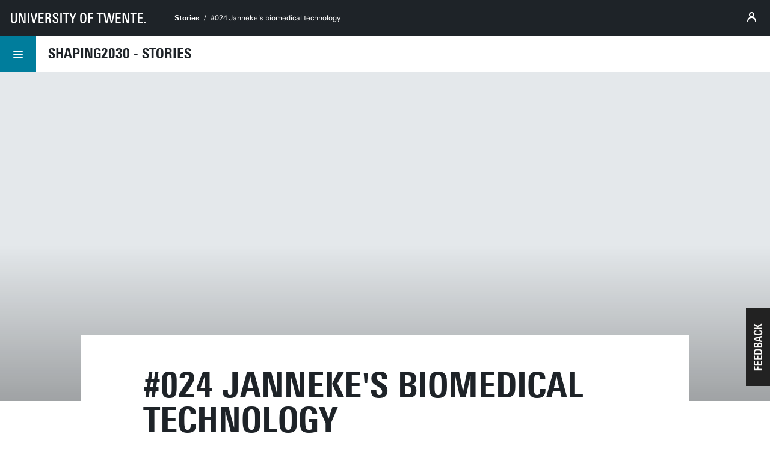

--- FILE ---
content_type: text/html; charset=UTF-8
request_url: https://www.utwente.nl/en/organisation/about/shaping2030/stories/024/
body_size: 7890
content:
<!DOCTYPE html><html lang="en-GB" class="ut--factsfigures site--ut utwente--ws2021 wh-authorbar--left utwente--sitetitlebar ut--menuhiddenbydefault utwente--menuhidden hidesidemenu ut--headeranimation" prefix="og: http://ogp.me/ns#" dir="ltr" data-site="UT - Shaping2030 - Stories (EN)" data-id="1010184" data-cdn="" data-hoofdniveau="" data-subniveau="" data-targetinterest="" data-wh-ob="1010184.wHz5lE"><head><meta charset="utf-8"><title>#024 - The story of Alex&#39; green colored glasses is a story of Janneke&#39;s biomedical technology</title><link rel="canonical" href="https://www.utwente.nl/en/organisation/about/shaping2030/stories/024/"><meta name="viewport" content="width=device-width, initial-scale=1, viewport-fit=cover" /><meta name="baidu-site-verification" content="rSUuzZoVB2" />  <link rel="preload" href="/.wh/ea/ap/utwente_base.ws2016/ap.css" as="style"><link rel="preload" href="https://utwente.becdn.net/.wh/ea/mod/utwente_design/fonts/univers-next/3de47ce5-a747-444b-b44b-20e0f8736ac8.woff2" as="font" type="font/woff2" crossorigin><link rel="preload" href="https://utwente.becdn.net/.wh/ea/mod/utwente_design/fonts/univers-next/00c26472-7693-44a7-b100-b1a1fe462d3b.woff2" as="font" type="font/woff2" crossorigin><link rel="preload" href="https://utwente.becdn.net/.wh/ea/mod/utwente_design/fonts/univers-next/c0898c8c-0b78-43ee-9041-92bf98faf813.woff2" as="font" type="font/woff2" crossorigin><link rel="preload" href="https://utwente.becdn.net/.wh/ea/mod/utwente_design/fonts/univers-next/d8bbf6a4-3b12-4429-bdf6-3d0124de945d.woff2" as="font" type="font/woff2" crossorigin><link rel="preload" href="https://utwente.becdn.net/.wh/ea/mod/utwente_design/fonts/univers-next/c70bd903-dd6a-4b66-85af-fc3b07e97100.woff2" as="font" type="font/woff2" crossorigin><link rel="apple-touch-icon" sizes="180x180" href="/.utdesign/img/favicons/apple-touch-icon.png" /><link rel="icon" type="image/png" href="/.utdesign/img/favicons/favicon-32x32.png" sizes="32x32" /><link rel="icon" type="image/png" href="/.utdesign/img/favicons/favicon-16x16.png" sizes="16x16" /><link rel="icon" href="/.utdesign/img/favicons/favicon.svg" type="image/svg+xml" /><link rel="manifest" href="/.utdesign/img/favicons/manifest.json" crossorigin="use-credentials" /> <link rel="mask-icon" href="/.utdesign/img/favicons/safari-pinned-tab.svg" color="#231f20" /><meta name="theme-color" content="#ffffff" /><style>:root{--theme-color: #007d9c;--theme-color-cta: #007d9c;--theme-color-cta-hover: #007d9c;}.theme__docstate,.theme__docstate-cta,.theme__docstate-cta-hover{background-color: var(--theme-color);}</style><style>/* Small and extra small devices */.header__heroimage-0{background-image: url('/.wh/ea/uc/idd75e9c9010274069b01eb969502b9535f6ebb4845eb0701c3ee02000085/2010251-interne-verhalen-shaping-perspectives-alex-janneke-detailpagina-3000x128.avif');background-position: 51.0667% 30.5296%;}/* Small and extra small devices, double pixel density */@media (-webkit-min-device-pixel-ratio: 2),(min--moz-device-pixel-ratio: 2),(min-resolution: 2dppx),(min-resolution: 192dpi){.header__heroimage-0{background-image: url('/.wh/ea/uc/i1dcbfaae010274069b01eb969502b9535f6ebb4845eb0701c3dc05000085/2010251-interne-verhalen-shaping-perspectives-alex-janneke-detailpagina-3000x128.avif');background-position: 51.0667% 30.4212%;}}/* Medium and large devices */@media (min-width: 750px){.header__heroimage-0{background-image: url('/.wh/ea/uc/i1dcbfaae010274069b01eb969502b9535f6ebb4845eb0701c3dc05000085/2010251-interne-verhalen-shaping-perspectives-alex-janneke-detailpagina-3000x128.avif');background-position: 51.0667% 30.4212%;}}/* Medium and large devices, double pixel density */@media (-webkit-min-device-pixel-ratio: 2) and (min-width: 750px),(min--moz-device-pixel-ratio: 2) and (min-width: 750px),(min-resolution: 2dppx) and (min-width: 750px),(min-resolution: 192dpi) and (min-width: 750px){.header__heroimage-0{background-image: url('/.wh/ea/uc/i3efea9f6010274069b01eb969502b9535f6ebb4845eb0701c3b80b000085/2010251-interne-verhalen-shaping-perspectives-alex-janneke-detailpagina-3000x128.avif');background-position: 51.0333% 30.4450%;}}/* Extra large devices */@media (min-width: 1500px){.header__heroimage-0{background-image: url('/.wh/ea/uc/i8c5147fe010274069b01eb969502b9535f6ebb4845eb0701c38007000085/2010251-interne-verhalen-shaping-perspectives-alex-janneke-detailpagina-3000x128.avif');background-position: 51.0417% 30.4878%;}}/* Extra large devices, double pixel density */@media (-webkit-min-device-pixel-ratio: 2) and (min-width: 1500px),(min--moz-device-pixel-ratio: 2) and (min-width: 1500px),(min-resolution: 2dppx) and (min-width: 1500px),(min-resolution: 192dpi) and (min-width: 1500px){.header__heroimage-0{background-image: url('/.wh/ea/uc/ie877de3e010274069b01eb969502b9535f6ebb4845eb0701c3000f000085/2010251-interne-verhalen-shaping-perspectives-alex-janneke-detailpagina-3000x128.avif');background-position: 51.0417% 30.4454%;}}</style><link rel="alternate" hreflang="nl" href="https://www.utwente.nl/organisatie/over-de-ut/missie-en-visie/shaping2030/verhalen/010/" /><link rel="alternate" hreflang="en-GB" href="https://www.utwente.nl/en/organisation/about/shaping2030/stories/024/" /><link rel="me" href="https://social.edu.nl/@utwente"/><script>(function(w,d,s,l,i){w[l]=w[l]||[];w[l].push({'gtm.start':new Date().getTime(),event:'gtm.js'});var f=d.getElementsByTagName(s)[0],j=d.createElement(s),dl=l!='dataLayer'?'&l='+l:'';j.async=true;j.src='https://tagging.utwente.nl/gtm.js?id='+i+dl;f.parentNode.insertBefore(j,f);})(window,document,'script','dataLayer','GTM-WW6CJT');</script><meta property="og:title" content="#024 - The story of Alex&#39; green colored glasses is a story of Janneke&#39;s biomedical technology"><meta property="og:url" content="https://www.utwente.nl/en/organisation/about/shaping2030/stories/024/"><meta property="og:type" content="website"><meta property="og:site_name" content="Universiteit Twente"><meta property="og:image" content="https://www.utwente.nl/.wh/ea/uc/i1dcbfaae010274069b01eb969502b9535f6ebb4845eb0701c3dc05000085/2010251-interne-verhalen-shaping-perspectives-alex-janneke-detailpagina-3000x128.avif"><meta property="fb:app_id" content="1375281799385304"><script type="application/json" id="wh-config">{"designcdnroot":"/.publisher/sd/utwente_base/ws2016/","designroot":"/.publisher/sd/utwente_base/ws2016/","dtapstage":"production","imgroot":"/.publisher/sd/utwente_base/ws2016/img/","islive":true,"locale":"en-US","obj":{"title":"#024 Janneke's biomedical technology"},"server":50901,"site":{"animatethemecolor":false,"colorscheme":["#c60c30","#822433","#002c5f","#007d9c","#4a8355","#00675a","#4f2d7f","#cf0072"],"title":"","universeelements":[{"filename":"autumn.svg","left":0,"name":"Autumn","top":0,"width":700},{"filename":"bolognese.svg","left":250,"name":"Bolognese","reverse":true,"top":-50,"width":350},{"filename":"casino.svg","left":-300,"name":"Casino","top":100,"width":2200},{"filename":"esmeralda.svg","left":300,"name":"Esmeralda","top":0,"width":700},{"filename":"extent.svg","left":0,"name":"Extent","top":0,"width":700},{"filename":"foxtrot.svg","left":0,"name":"Foxtrot","top":0,"width":300},{"filename":"iglesias.svg","left":200,"name":"Iglesias","top":0,"width":400},{"filename":"lord.svg","left":-150,"name":"Lord","top":0,"width":811},{"filename":"lucy.svg","left":0,"name":"Lucy","top":0,"width":350},{"filename":"merijn.svg","left":-100,"name":"Merijn","reverse":true,"top":50,"width":750},{"filename":"moby_dick.svg","left":0,"name":"Moby Dick","top":0,"width":1001},{"filename":"mumbai.svg","left":150,"name":"Mumbai","reverse":true,"top":0,"width":1000},{"filename":"oma.svg","left":50,"name":"Oma","top":50,"width":249},{"filename":"photon.svg","left":30,"name":"Photon","top":100,"width":300},{"filename":"pop.svg","left":30,"name":"Pop","top":0,"width":500},{"filename":"raket.svg","left":50,"name":"Raket","reverse":true,"top":-250,"width":332},{"filename":"relationchips.svg","left":30,"name":"Relationchips","top":-250,"width":1732},{"filename":"spring.svg","left":0,"name":"Spring","top":-100,"width":850},{"filename":"tedtheo.svg","left":0,"name":"Tedtheo","top":-50,"width":439},{"filename":"trachea.svg","left":200,"name":"Trachea","top":100,"width":600},{"filename":"tricufi.svg","left":0,"name":"Tricufi","top":0,"width":300},{"filename":"virginia.svg","left":0,"name":"Virginia","reverse":true,"top":100,"width":90}]},"siteroot":"https://www.utwente.nl/en/organisation/about/shaping2030/stories/","wrd:auth":{"cookiename":"webharelogin-0-9ce36b86","returnid":"0"}}</script><link rel="stylesheet" href="/.wh/ea/ap/utwente_base.ws2016/ap.css"><script src="/.wh/ea/ap/utwente_base.ws2016/ap.mjs" type="module" async></script><script type="application/ld+json">{"@context":"https://schema.org","@type":"BreadcrumbList","itemListElement":[{"@type":"ListItem","item":"https://www.utwente.nl/en/organisation/about/shaping2030/stories/","name":"Stories","position":1}]}</script></head><body><noscript><iframe src="https://tagging.utwente.nl/ns.html?id=GTM-WW6CJT" height="0" width="0" style="display:none;visibility:hidden"></iframe></noscript><button type="button" class="skiplinksbutton themecolor--bg">Skip to main content</button><div class="menupart "><a class="identitypart__logo identitypart__logo--ut" href="https://www.utwente.nl/en/" aria-label="University of Twente homepage"><img src="/.publisher/sd/utwente_base/ws2016/img/logos/ut-logo-white-en.svg" alt="University of Twente." /></a><div class="menupart__menu-container"><div class="menupart__topmenu "><div class="menupart__title">Menu</div><div class="menupart__topmenu-spacer"></div><div class="contentpart__topmenuitem contentpart__topmenuitem--hasmenu contentpart__topmenuitem--icon ut-login__topmenu"><span class="UT-icon-UT_icon_114_person-16px ut-login__topmenuicon"></span></div></div><div class="identitypart__site  "><div class="identitypart__titles"><a class="identitypart__title identitypart__title--link" href="https://www.utwente.nl/en/organisation/about/shaping2030/stories/">Shaping2030 - Stories</a></div></div> <nav id="menupart__menu" class="menupart__menu" aria-label="main"   data-menu-items="[{&#34;has_subitems&#34;:false,&#34;id&#34;:871950,&#34;is_current&#34;:false,&#34;isfolder&#34;:false,&#34;isindex&#34;:true,&#34;link&#34;:&#34;https://www.utwente.nl/en/organisation/about/shaping2030/stories/&#34;,&#34;newwindow&#34;:null,&#34;title&#34;:&#34;Home Stories&#34;,&#34;type&#34;:1105}]"></nav></div></div><div class="contentpart"><div class="contentpart__navbar-container"><div class="contentpart__navbar-block"><div class="contentpart__hamburger-container"><div class="contentpart__hamburger"><span class="contentpart__hamburger-open UT-icon-UT_icon_103_menu-16px"></span><span class="contentpart__hamburger-close UT-icon-UT_icon_47_cross-16px"></span></div></div><div class="menupart__modalbg"></div><nav class="contentpart__navbar" aria-label="breadcrumbs"><a class="identitypart__logo identitypart__logo--ut" href="https://www.utwente.nl/en/" aria-label="University of Twente homepage"><img src="/.publisher/sd/utwente_base/ws2016/img/logos/ut-logo-white-en.svg" alt="University of Twente." /></a><div class="contentpart__navbar-crumbs"><div class="contentpart__breadcrumblist"><span class="contentpart__breadcrumbitem"><a href="https://www.utwente.nl/en/organisation/about/shaping2030/stories/">Stories</a></span><span class="contentpart__breadcrumbitem"><span>#024 Janneke's biomedical technology</span></span></div></div><div class="contentpart__topmenu"><div class="contentpart__topmenuitem contentpart__topmenuitem--hasmenu contentpart__topmenuitem--icon ut-login__topmenu"><span class="UT-icon-UT_icon_114_person-16px ut-login__topmenuicon"></span></div></div></nav><div class="identitypart__site  "><div class="identitypart__titles"><a class="identitypart__title identitypart__title--link" href="https://www.utwente.nl/en/organisation/about/shaping2030/stories/">Shaping2030 - Stories</a></div></div> </div></div><div class="contentpart__header-crumbs "><div class="contentpart__breadcrumblist"><span class="contentpart__breadcrumbitem"><a href="https://www.utwente.nl/en/organisation/about/shaping2030/stories/">Stories</a></span><span class="contentpart__breadcrumbitem"><span>#024 Janneke's biomedical technology</span></span></div></div><header class="contentpart__header  contentpart__header--photos   header--content8col     header--titleasinset     "><div class="contentpart__header-messagesarea"></div><div class="contentpart__header-photoscontainer"          data-scrollevent="0" data-scrollzoom="0.4"  ><div class="contentpart__header-photos bg--bondi_blue "><div class="contentpart__header-slide contentpart__header-heroimage header__heroimage-0" style="background-color: #E4E8EB;"></div></div></div><div class="contentpart__title-background"></div><div class="contentpart__title-container"><h1 class="contentpart__title" data-fontfit-height="100%" data-fontfit-width="100%">#024 Janneke's biomedical technology  </h1></div><div class="contentpart__header-cta"></div></header><main class="contentpart__main"><div class="embeddedobject embeddedobject--rte embeddedobject--rte--themecolor  "><div class="embeddedobject--rte__bgimage" data-scrollevent="0" data-scrollparallax="-300" data-scrollparallaxfree ><svg width="317" height="160"><use xlink:href="/.publisher/sd/utwente_base/ws2016/img/elements-vars/autumn.svg#element" /></svg></div><div class="embeddedobject--rte__content"><div class="embeddedobject embeddedobject--rte twocolumnsrte    "><div class="twocolumnsrte__content"><div class="twocolumnsrte__left"><p class="introtext">THE STORY OF ALEX' GREEN COLORED GLASSES IS A STORY of <b>JANNEKE'S BIOMEDICAL TECHNOLOGY</b></p></div><div class="twocolumnsrte__right"><p class="normal"><b>Ideally, students should learn a lot from each other and from their teachers. And vice versa. Lecturer in cell biology, Janneke Alers, is continually inspired by the new ideas and critical questions presented by her students. This is exactly the interaction that Green Hub coordinator Alex Baker-Friesen is looking for. So, a great opportunity to ask her how she gets the best out of her students and herself.</b></p></div></div></div></div></div><p class="normal"><a href="https://www.utwente.nl/organisatie/over-de-ut/missie-en-visie/shaping2030/verhalen/024/"><img class="wh-rtd__img wh-rtd__img--floatright" src="/.wh/ea/uc/if0af30c5010257069b01eb9695029830dd822f22b4660701c11e00140080/rvdyjnf3t3vgji5-wecjuw.png" alt="Click for Dutch version" width="30" height="20" /></a></p><p class="normal"><i>Monday 29 March 2021</i></p><h2 class="heading2"><a class="wh-anchor" id="get-into-the-lab-and-dont-forget-to-laugh"></a>GET INTO THE LAB AND DON'T FORGET TO LAUGH</h2><p class="normal"><b>Alex: 'Janneke, I want to know all about you, so let's begin immediately. For you, teaching is much more than just communicating knowledge, isn't it?</b></p><p class="normal"><b>Janneke:</b> 'Yes, I'm a teacher with my mind and soul. I'm strict and I expect my students to work hard. But I always challenge them on substance, not on peripheral matters. And if they get stuck, I'm there for them. I should say <i>we</i> are there for them, because I work with thirty amazing student assistants. We always look for the personal connection. What does this student need now? We build trust and create a relaxed atmosphere in which we can also laugh together. I really enjoy working with students. It's so inspiring to be involved in their development. Providing a safe environment in which they learn new things. Challenging and motivating them. And at the same time, I hope to communicate some of my love for cell biology too.'<br /><br /><b>Alex: 'You attach great importance to </b><i><b>learning by doing</b></i><b>, I read.'</b><br /><br /><b>Janneke:</b> 'Yes. During practical sessions, students learn interesting insights - about the subject and about themselves. Sometimes they're nervous when they come into the lab, and I hear them complaining behind their microscope: 'It's so hard, there's so much to learn. Why do all my cells die?' But those cells don't all die. Or they manage it the next time. An experience like that gives them self-confidence. And the lab is a nice setting for me and my team to get to know the students better.'</p><p class="normal"><b>Alex: 'At the Green Hub, I work with a team of students too. It's nice to hear that you work beside them, rather than giving instructions from above. That's how I work too.'</b></p><p class="normal"><b>Janneke:</b> 'That's really important: develop your own style. Students feel your discomfort if you're not being true to your nature.'</p><h2 class="heading2"><a class="wh-anchor" id="hundred-wild-plans"></a>HUNDRED WILD PLANS</h2><p class="normal"><b>Alex: 'Do you have any more tips? My team and I only met in September ...'</b><br /><br /><b>Janneke: </b>'Give them a chance and create a safe environment where they can express their wildest ideas. They might think up a hundred mad plans, only ten of which are viable. But that's fine. So, now you have ten new, creative approaches. And it's really nice to get to know each other in a relaxed way.'<br /><br /><b>Alex: 'Sounds good!' Sadly, the Green Hub does not yet have an office, so, for the time being, we mainly speak to each via the screen. Sometimes I worry that the students aren't getting what they deserve because of that.'</b><br /><br /><b>Janneke: </b>‘I recognise that, it's harder to connect from a distance. But keep going – things can only get better. Thanks to the efforts of Student Laboratories Twente (SLT, <i>ed.</i>), I've been fortunate that our practical sessions have been able to continue. Under strict conditions and in small groups, but you can imagine what a difference it makes that we can meet up. And I've considerably shortened my lectures by replacing some of the theory by assignments. And for the positive <i>vibe</i>, for a blood and immunity lecture, I created a playlist of songs with 'blood' in the title. There are even students who login earlier on Canvas for it, lol.'</p><p class="normal"><b>Alex: 'That's good feedback too.'</b></p><p class="normal"><b>Janneke: </b>'I know. But students can also tell me if they don't like anything about me or my teaching. I take that kind of thing very seriously. It helps me improve the quality of my lectures, practical sessions and teaching material.'</p><p class="normal"><b>Alex: 'Do you challenge yourself to keep learning too?'</b><br /><br /><b>Janneke:</b> 'Every teacher should do that! Even if it's just to stop you getting bored of your own subject. How else can you keep stimulating and inspiring your students? Fortunately, I'm a very curious person. I always want to know everything about everything. I mean, in the past I wanted to be an astronaut ...'</p><p class="normal"><b>Alex: 'Oh, me too!</b></p><p class="normal"><b>Janneke:</b> 'Really? In that case, you'll recognise this: when NASA recently released the first video images of Mars, I was totally fascinated. I wanted to know everything about the Mars landing. Unfortunately, time is always an issue ... Oh, I can see a basketball on your cupboard. Do you play?'</p><h2 class="heading2"><a class="wh-anchor" id="proud-of-talent"></a>PROUD OF TALENT</h2><p class="normal"><b>Alex: ' The past ten years, barely. Too much to do, too little time. But I've found a court on campus, so I've started again. Are you keen on basketball too?</b></p><p class="normal"><b>Janneke:</b> 'Absolutely! I trained fanatically for fifteen years, played competitions, coached and refereed. I miss it. Which makes me think: perhaps my love of basketball is why I like to add a competitive and game element to my teaching. For example, my team and I organise an annual 'Holland's next cell model': a lab assignment packaged as a talent contest. That's really fun and encourages the creative mindset of our students.'</p><p class="normal"><b>Alex: 'Wow, you've given me a lot to think about'</b></p><p class="normal"><b>Janneke: </b>'Thanks. Let's play some basketball soon and talk more. Sustainability is another subject that really fascinates me. I'm interested in your plans with the Green Hub.'</p><p class="normal"><b>Alex: 'Let's do it! 'A final question: what inspiration would you like to give everyone at the UT?'</b></p><p class="normal"><b>Janneke:</b> 'I was at one of our public open days a few years ago, and I was surprised by all the talent, knowledge, creativity and innovation we have here. I was amazed. We ought to showcase that more. And Shaping2030 is helping us do that. It makes us aware of who we are and what we stand for.'</p><div class="embeddedobject embeddedobject--rte embeddedobject--rte--themecolor  "><div class="embeddedobject--rte__bgimage" data-scrollevent="0" data-scrollparallax="-300" data-scrollparallaxfree ><svg width="317" height="160"><use xlink:href="/.publisher/sd/utwente_base/ws2016/img/elements-vars/autumn.svg#element" /></svg></div><div class="embeddedobject--rte__content"><div class="embeddedobject embeddedobject--rte twocolumnsrte    "><div class="twocolumnsrte__content"><div class="twocolumnsrte__left"><h3 class="heading3">DR ALEX BAKER-FRIESEN (1987)</h3><p class="normal">born and raised in England, studied Environmental Science (BSc) at the University of Manchester and Sustainable development (MSc) in Uppsala, Sweden. In 2014, he came to the Netherlands to do a PhD at the University of Maastricht. Besides his PhD research into organisational change for sustainability, in 2018 he set up his own consultancy for issues at the interface of sustainable development and organisational change. In May 2020, he was appointed the coordinator of The Green Hub.</p></div><div class="twocolumnsrte__right"><h3 class="heading3">Dr Janneke Alers (1967)</h3><p class="normal">studied biology in Utrecht and as a PhD student and post-doc did research into chromosomal abnormalities in cancer in Rotterdam. She went on to work at the KWF Dutch Cancer Society where she was senior policy officer and research coordinator. Since 2008, Janneke has been associated with the faculty of Science &amp; Technology faculty at the UT, initially as training manager for Biomedical Technology. Since 2011, she has been (among others) lecturer of Cell Biology and she coordinates three modules in the Biomedical Technology bachelor programme.</p></div></div></div></div></div><div class="embeddedobject embeddedobject--inlinectabutton  "   ><a class="inlinecta__button " href="https://www.utwente.nl/en/organisation/about/shaping2030/stories/" >Overview of all stories</a></div></main> <footer class="footer "><div class="footer__links"><ul class="footer__linksblock"><li class="footer__linksection  "><span class="footer__sectiontitle">UT quicklinks<span class="footer__sectionicon footer__sectionicon--open UT-icon-UT_icon_48_plus-16px"></span><span class="footer__sectionicon footer__sectionicon--close UT-icon-UT_icon_49_min-16px"></span></span><div class="footer__sectionlinks footer__sectionlinks--init"><a class="footer__sectionlink" href="https://www.utwente.nl/en/contact" >Contact</a><br /><a class="footer__sectionlink" href="https://www.utwente.nl/en/contact/route/" >Route &#38; campus map</a><br /><a class="footer__sectionlink" href="https://people.utwente.nl/" >People Pages: find employees</a><br /><a class="footer__sectionlink" href="https://www.utwentecareers.nl" >Careers</a><br /><a class="footer__sectionlink" href="https://www.utwente.nl/en/service-portal/university-library" >Library</a><br /><a class="footer__sectionlink" href="https://www.utwente.nl/en/service-portal/communication/visual-corporate-identity-huisstijl" >Logo &#38; visual identity</a><br /><a class="footer__sectionlink" href="https://www.utwente.nl/en/service-portal/communication/visual-corporate-identity-huisstijl" >Webshop merchandise</a></div></li><li class="footer__linksection  "><span class="footer__sectiontitle">Follow us<span class="footer__sectionicon footer__sectionicon--open UT-icon-UT_icon_48_plus-16px"></span><span class="footer__sectionicon footer__sectionicon--close UT-icon-UT_icon_49_min-16px"></span></span><div class="footer__sectionlinks footer__sectionlinks--init"><a class="footer__sectionlink" href="https://www.facebook.com/utwente" ><span class="footer__sectionlinkicon UT-icon-UT_icon_36_facebook-24px"></span>Facebook</a><br /><a class="footer__sectionlink" href="https://www.instagram.com/utwente/" ><span class="footer__sectionlinkicon UT-icon-UT_icon_131_instagram-24px"></span>Instagram</a><br /><a class="footer__sectionlink" href="https://www.tiktok.com/@universityoftwente" ><span class="footer__sectionlinkicon UT-icon-UT_icons_169_tiktok-24px"></span>TikTok</a><br /><a class="footer__sectionlink" href="https://www.linkedin.com/edu/school?id=15449" ><span class="footer__sectionlinkicon UT-icon-UT_icon_38_linkedin-24px"></span>LinkedIn</a><br /><a class="footer__sectionlink" href="https://social.edu.nl/@utwente" ><span class="footer__sectionlinkicon UT-icon-UT_icons_190_mastodon-24px"></span>Mastodon</a><br /><a class="footer__sectionlink" href="https://www.youtube.com/utwente" ><span class="footer__sectionlinkicon UT-icon-UT_icon_122_youtube-24px"></span>YouTube</a><br /><a class="footer__sectionlink" href="https://www.utwente.nl/en/news.rss" ><span class="footer__sectionlinkicon UT-icon-UT_icon_120_rss-24px"></span>RSS Feed News</a><br /><div class="footer__sectionlinksall footer__sectionlinksall--init"><a class="footer__sectionlink" href="https://www.utwente.nl/en/events.rss" ><span class="footer__sectionlinkicon UT-icon-UT_icon_120_rss-24px"></span>RSS Feed Events</a></div><span class="footer__sectionlink footer__sectionlink--showall">Show all channels</span></div></li></ul></div><div class="footer__footer"><div class="footer__footerlinks"><a class="footer__footerlink" href="https://www.utwente.nl/en/about-our-website/disclaimer/" dir="ltr">Disclaimer &#38; Copyright</a><a class="footer__footerlink" href="https://www.utwente.nl/en/about-our-website/" dir="ltr">Privacy &#38; Cookies</a><span class="footer__footerlink" dir="ltr">Last update Mar 15, 2023</span><div class="footer__logo"><a class="footer__logo__ut" href="https://www.utwente.nl/en/" aria-label="University of Twente homepage"><img src="/.publisher/sd/utwente_base/ws2016/img/logos/ut-logo-white-en.svg" alt="University of Twente." /></a></div></div></div></footer></div><div class="theme__docstate"><span class="theme__docstate-cta"></span><span class="theme__docstate-cta-hover"></span><span class="theme__docstate-state"></span></div></body></html>

--- FILE ---
content_type: image/svg+xml
request_url: https://www.utwente.nl/.publisher/sd/utwente_base/ws2016/img/elements-vars/autumn.svg
body_size: 771165
content:
<?xml version="1.0" encoding="utf-8"?>
<!-- Generator: Adobe Illustrator 19.1.0, SVG Export Plug-In . SVG Version: 6.00 Build 0)  -->
<svg id="element"
	   version="1.1" xmlns="http://www.w3.org/2000/svg" xmlns:xlink="http://www.w3.org/1999/xlink"
	   viewBox="-91 171 317 160" x="0px" y="0px"
     style="enable-background:new -91 171 317 160;" class="header__universe-svg" xml:space="preserve">
<path class="element-color" style="fill: currentColor;" d="M123.228,258.249c-0.191,0.205-0.336,0.128-0.504,0.198c-0.234-0.258-0.103-0.455,0.198-0.625
	C123.024,257.966,123.124,258.107,123.228,258.249z M117.835,251.156c-0.275,0.175-0.53,0.351-0.381,0.595
	c0.186,0,0.385-0.064,0.61-0.275C117.987,251.37,117.911,251.263,117.835,251.156z M123.333,259.3
	c-0.279-0.056-0.72,0.278-0.38,0.594C123.25,259.776,123.565,259.703,123.333,259.3z M117.697,252.542
	c0.132-0.116,0.632,0.204,0.504-0.197C118.09,252.334,117.569,252.143,117.697,252.542z M120.409,256.561
	c0.036-0.025,0.072-0.051,0.106-0.075C120.411,256.379,120.367,256.501,120.409,256.561z M123.258,261.447
	c0.143-0.109,0.269-0.115,0.396-0.122c-0.1-0.143-0.203-0.284-0.305-0.428C123.101,261.045,123.071,261.228,123.258,261.447z
	 M112.901,246.956c-0.153-0.212-0.305-0.425-0.456-0.638c-0.381,0.34-0.298,0.388-0.717,0.35c0.446,0.295-0.463,0.362-0.014,0.655
	C111.875,246.883,112.262,247.467,112.901,246.956z M110.038,243.852c0.088-0.279-0.111-0.852-0.503-0.928
	c-0.429,0.181-0.364,0.439-0.487,0.67C109.348,243.866,109.655,244.09,110.038,243.852z M121.888,260.657
	c-0.192,0.124-0.316,0.259-0.35,0.411c0.189,0.366,0.471,0.176,0.76-0.061C122.178,260.787,122.009,260.855,121.888,260.657z
	 M116.588,254.141c0.187-0.125,0.214-0.278,0.167-0.442C116.488,253.66,116.229,253.838,116.588,254.141z M111.606,247.398
	c-0.278-0.392-0.646-0.248-0.99-0.257C110.575,247.816,111.663,248.117,111.606,247.398z M119.072,258.967
	c0.257-0.231,0.378,0.353,0.653,0.015c-0.107-0.144-0.117-0.27-0.121-0.396C119.437,258.913,118.936,258.59,119.072,258.967z
	 M107.979,242.71c0.076,0.107,0.152,0.212,0.229,0.32c0.146-0.134,0.418-0.244,0.35-0.411
	C108.356,242.692,108.227,242.348,107.979,242.71z M113.876,251.25c-0.101-0.143-0.202-0.284-0.304-0.427
	C112.837,250.833,113.206,251.941,113.876,251.25z M115.522,253.777c0.103-0.045,0.07-0.116,0.032-0.183
	C115.447,253.639,115.479,253.707,115.522,253.777c-0.097,0.229-0.042,0.459,0.198,0.503
	C115.84,254.142,115.618,253.947,115.522,253.777z M109.383,246.091c-0.362,0.128-0.167,0.347-0.454,0.486
	C109.4,247.074,110.062,246.42,109.383,246.091z M110.527,247.687c-0.172,0.085-0.307-0.045-0.474,0.018
	c0.251,0.3-0.134,0.641,0.352,0.713C110.666,248.212,110.708,247.969,110.527,247.687z M118.766,259.667
	C119.281,259.453,118.559,259.331,118.766,259.667L118.766,259.667z M114.883,254.232c-0.228,0.21-0.042,0.466,0.228,0.32
	C115.236,254.393,114.97,254.444,114.883,254.232z M120.792,262.726c0.083,0.065,0.153,0.209,0.258,0.139
	C120.967,262.798,120.897,262.657,120.792,262.726z M107.888,244.386c-0.277,0.175-0.479,0.034-0.351,0.41
	C107.815,244.618,108.017,244.76,107.888,244.386z M108.929,246.577C108.612,246.093,108.485,246.847,108.929,246.577
	L108.929,246.577z M114.425,254.721C114.093,255.144,114.935,254.542,114.425,254.721L114.425,254.721z M112.645,252.454
	c-0.188-0.001-0.386,0.063-0.61,0.272c0.111,0.145,0.119,0.271,0.122,0.397C112.439,252.918,112.828,252.733,112.645,252.454z
	 M116.237,257.932c0.036-0.025,0.073-0.05,0.107-0.075C116.238,257.75,116.196,257.873,116.237,257.932z M109.354,248.526
	C109.531,248.635,109.476,248.425,109.354,248.526L109.354,248.526z M115.826,257.583
	C115.895,256.885,115.306,257.575,115.826,257.583L115.826,257.583z M114.198,255.527c0.082,0.066,0.155,0.208,0.259,0.137
	C114.374,255.598,114.303,255.455,114.198,255.527z M114.777,256.562c0.059-0.097-0.074-0.375-0.229-0.319
	C114.251,256.348,114.614,256.823,114.777,256.562z M111.622,252.377C110.92,252.754,111.903,252.917,111.622,252.377
	L111.622,252.377z M105.513,243.99c-0.131-0.148-0.243-0.421-0.41-0.351C105.066,243.88,105.245,244.136,105.513,243.99z
	 M114.703,259.837c0.366-0.19,0.175-0.473-0.062-0.762C114.272,259.263,114.461,259.547,114.703,259.837z M105.604,246.821
	c0.146-0.11,0.272-0.117,0.398-0.123c-0.07-0.167,0.005-0.311-0.2-0.502C105.396,246.349,105.587,246.599,105.604,246.821z
	 M103.732,243.975C104.035,243.726,103.312,243.604,103.732,243.975L103.732,243.975z M103.473,244.966
	c0.254,0.163,0.531,0.188,0.867-0.137c-0.09-0.387-0.272-0.644-0.608-0.854C103.662,244.308,103.165,244.569,103.473,244.966z
	 M104.31,246.138c0.43-0.242,0.565-0.533,0.336-0.884c-0.266-0.055-0.76,0.032-0.82,0.426
	C103.951,246.044,104.172,245.849,104.31,246.138z M112.235,257.737c0.277,0.054,0.719-0.28,0.381-0.596
	C112.233,257.071,112.067,257.447,112.235,257.737z M113.165,259.487c0.338,0.025,0.125-0.107,0.425-0.305
	c-0.102-0.144-0.203-0.283-0.305-0.427C113.022,258.963,112.982,259.206,113.165,259.487z M111.488,257.142
	c-0.235,0.099-0.411-0.167-0.684,0.168c0.126,0.178,0.252,0.354,0.378,0.534C111.504,257.646,111.775,257.439,111.488,257.142z
	 M102.576,245.284c0.022,0.362-0.086,0.358,0.274,0.609c0.32-0.197,0.59-0.403,0.303-0.701
	C102.918,245.478,102.789,245.134,102.576,245.284z M105.333,248.466c-0.282-0.056-0.493,0.233-0.458,0.487
	C104.989,248.782,105.515,248.685,105.333,248.466z M111.657,258.954c0.105-0.078,0.214-0.154,0.319-0.229
	c-0.077-0.108-0.153-0.214-0.228-0.321C111.501,258.553,111.47,258.734,111.657,258.954z M108.184,253.871
	c-0.596,0.281-0.188,0.662,0.138,0.867C108.748,254.527,108.42,254.19,108.184,253.871z M103.002,247.231
	c-0.124-0.175,0.255-0.269,0.167-0.44c-0.178,0.127-0.355,0.255-0.532,0.382c0.198,0.863,1.419-0.325,0.717-0.351
	C103.521,246.96,103.211,247.462,103.002,247.231z M106.629,253.048C106.739,252.872,106.527,252.927,106.629,253.048
	L106.629,253.048z M106.965,253.292c-0.137,0.073-0.229-0.131-0.337-0.244c-0.155,0.099-0.313,0.199-0.242,0.335
	C106.536,253.326,107.059,253.758,106.965,253.292z M103.915,248.51c-0.143-0.27-0.31-0.395-0.487-0.455
	c-0.364,0.128-0.168,0.346-0.456,0.486c0.102,0.145,0.203,0.285,0.304,0.428C103.518,249.016,103.884,248.755,103.915,248.51z
	 M107.711,255.011c-0.26-0.499-0.567-0.719-0.988-0.258C106.887,255.347,107.409,255.498,107.711,255.011z M102.703,249.579
	c0.178-0.127,0.354-0.255,0.532-0.383c-0.075-0.103-0.152-0.211-0.228-0.317c-0.241-0.049-0.771,0.269-0.562,0.563
	C102.545,249.406,102.634,249.444,102.703,249.579z M114.553,266.382c-0.169-0.186-0.05-0.321-0.2-0.502
	c-0.107,0.075-0.212,0.152-0.319,0.227C114.179,266.371,114.347,266.49,114.553,266.382z M109.739,261.45
	c0.438-0.207,0.518-0.477,0.593-0.745c-0.2-0.258-0.436-0.188-0.381-0.532C109.308,260.355,109.228,260.837,109.739,261.45z
	 M104.758,253.581c-0.348-0.339-0.333-0.617-0.32-0.898c-0.19,0.204-0.332,0.13-0.502,0.199c0.553,0.452,0.048,1.005,0.686,0.959
	C104.549,253.734,104.693,253.665,104.758,253.581z M112.663,264.191C112.487,264.082,112.542,264.293,112.663,264.191
	L112.663,264.191z M104.758,253.581C104.933,253.69,104.878,253.479,104.758,253.581L104.758,253.581z M106.511,256.031
	c0.014-0.106-0.113-0.68-0.382-0.531c0.451,0.583-0.096,0.245-0.349,0.409C105.986,256.173,106.229,256.213,106.511,256.031z
	 M105.628,255.697c0.19-0.205,0.332-0.13,0.501-0.197C106.087,255.08,105.458,255.535,105.628,255.697z M110.181,261.618
	c-0.447,0.269-0.429,0.617-0.075,1.021c0.178-0.127,0.355-0.254,0.532-0.383C110.558,261.977,110.419,261.786,110.181,261.618z
	 M102.887,252.99c0.209,0.425,0.546,0.098,0.867-0.138C103.484,252.787,103.146,253.113,102.887,252.99z M108.339,259.718
	c-0.204-0.256-0.385-0.504-0.35-0.716c-0.534,0.255-0.609,0.586-0.26,0.987C107.917,259.992,108.114,259.927,108.339,259.718z
	 M113.639,268.483c0.183,0.25,0.041,0.446,0.352,0.716c0.436-0.083,0.513-0.294,0.669-0.639c-0.103-0.142-0.204-0.285-0.306-0.429
	C114.14,268.101,113.891,268.282,113.639,268.483z M104.546,254.861c-0.259,0.04-0.484-0.103-0.792,0.243
	c0.083,0.436,0.295,0.514,0.641,0.67C104.667,255.507,104.718,255.202,104.546,254.861z M109.739,262.577
	c-0.397,0.248-0.448,0.55-0.153,0.915c0.144-0.102,0.284-0.206,0.427-0.307C109.503,262.954,109.748,263.079,109.739,262.577z
	 M112.328,266.2c-0.395,0.122-0.02,0.372,0.092,0.579C112.589,266.618,112.531,266.422,112.328,266.2z M106.055,257.646
	c-0.154-0.405-0.406-0.209-0.595-0.381c-0.32,0.26-0.37,0.564-0.15,0.914C105.559,258.23,106.021,257.899,106.055,257.646z
	 M104.379,256.43c0.226,0.225-0.031,0.368,0.273,0.608C105.454,256.728,104.876,256.034,104.379,256.43z M112.39,266.961
	c0.105-0.044,0.072-0.113,0.03-0.182C112.315,266.823,112.35,266.891,112.39,266.961z M105.506,258.68
	c-0.173,0.662-0.609,1.278-0.335,2.01c0.453-0.642,0.913-1.287,0.989-1.995C105.921,258.82,105.746,258.558,105.506,258.68z
	 M106.8,260.494c0.429-0.246,0.202-0.88-0.213-0.977c-0.426,0.482-0.36,0.679-0.732,1.005
	C106.236,260.125,106.422,260.891,106.8,260.494z M103.479,255.621c-0.512,0.26-0.571,0.595-0.623,0.93
	c0.4-0.33,0.651,0.224,1.05-0.106c-0.036-0.1,0.003-0.188,0.138-0.259C103.87,255.913,103.692,255.661,103.479,255.621z
	 M108.796,263.733c-0.279-0.053-0.561,0.224-0.273,0.52C108.786,264.109,108.903,263.94,108.796,263.733z M102.444,255.076
	c-0.105-0.116-0.198-0.319-0.335-0.247c0.084,0.172-0.046,0.307,0.016,0.475C102.232,255.226,102.338,255.15,102.444,255.076z
	 M103.664,257.905c-0.059,0.409,0.434,0.692,0.776,0.411C104.502,257.891,103.979,257.774,103.664,257.905z M107.927,261.619
	c-0.498-0.41-0.159-0.731-0.836-1.173c-0.48,0.172-0.116,0.481-0.487,0.671c-0.36-0.174-0.553,0.463-0.306,0.699
	c0.215,0.034,0.463-0.148,0.716-0.35C106.912,262.038,107.839,262.192,107.927,261.619z M111.447,268.119
	c-0.116,0.121,0.043,0.29,0.152,0.212C111.548,268.261,111.497,268.19,111.447,268.119z M111.949,269.048
	C111.405,268.687,111.521,269.502,111.949,269.048L111.949,269.048z M112.618,270.658c0.13,0.165,0.239,0.445,0.412,0.353
	C113.067,270.77,112.865,270.642,112.618,270.658z M99.46,252.7c-0.262,0.143-0.379,0.313-0.271,0.52
	C99.45,253.075,99.569,252.906,99.46,252.7z M103.741,259.138c-0.101-0.14-0.203-0.282-0.305-0.425
	c-0.394-0.067-0.635,0.372-0.67,0.64c0.052,0.071,0.101,0.144,0.153,0.212C103.184,259.619,103.678,259.533,103.741,259.138z
	 M104.395,260.279C104.154,260.687,105.001,260.248,104.395,260.279L104.395,260.279z M108.172,266.915
	c0.133,0.342,0.368,0.049,0.55,0.094C108.574,266.761,108.391,266.732,108.172,266.915z M102.936,261.164
	c0.37-0.409,0.992-0.772,0.5-1.324C102.899,260.412,102.64,260.452,102.936,261.164z M104.883,261.863
	C104.774,262.04,104.985,261.982,104.883,261.863L104.883,261.863z M97.512,252.002c-0.188-0.372-0.449-0.31-0.67-0.489
	c-0.277,0.175-0.405,0.371-0.381,0.596c0.283-0.199,0.599-0.576,0.762-0.061c-0.293,0.441-0.414-0.148-0.685,0.168
	C96.759,252.773,97.427,252.347,97.512,252.002z M104.108,262.579c0.137-0.081,0.273-0.149,0.363,0.06
	c0.188-0.156,0.306-0.323,0.275-0.516C104.458,262.33,103.926,262.03,104.108,262.579z M108.235,267.677
	c-0.143,0.104-0.285,0.204-0.427,0.305c0.051,0.071,0.101,0.142,0.153,0.214c0.181-0.151,0.317-0.029,0.502-0.199
	C108.387,267.892,108.31,267.783,108.235,267.677z M107.808,267.982c-0.077-0.107-0.152-0.212-0.229-0.321
	C107.462,267.783,107.667,268.081,107.808,267.982z M107.931,268.379c0.103-0.048,0.069-0.114,0.03-0.183
	C107.856,268.239,107.89,268.309,107.931,268.379z M107.976,268.668c0.101-0.078-0.012-0.189-0.045-0.289
	C107.826,268.455,107.94,268.567,107.976,268.668z M97.817,254.681c0.212-0.102-0.236-0.732-0.41-0.35
	C97.556,254.364,97.692,254.488,97.817,254.681z M108.753,270.206C109.194,271.093,109.324,270.315,108.753,270.206L108.753,270.206
	z M97.086,254.561C96.57,254.772,97.293,254.893,97.086,254.561L97.086,254.561z M101.335,261.179
	c-0.326-0.551,0.069-0.835-0.548-1.218C100.58,260.281,100.536,261.559,101.335,261.179z M101.7,261.24
	c-0.445,0.27-0.43,0.617-0.074,1.019C102.308,262.037,102.229,261.376,101.7,261.24z M94.68,252.094
	c-0.168,0.07-0.312-0.007-0.5,0.199c0.075,0.105,0.151,0.213,0.229,0.319C94.671,252.468,94.788,252.3,94.68,252.094z
	 M102.34,263.036c-0.249-0.561-1.316-0.304-0.715,0.35C101.896,263.077,102.093,263.219,102.34,263.036z M95.153,254.331
	c-0.111-0.174,0.213-0.278-0.014-0.472C94.723,253.901,94.856,254.478,95.153,254.331z M99.187,259.977
	c-0.262-0.657-0.818,0.122-0.53,0.382C98.834,260.231,99.012,260.105,99.187,259.977z M99.965,261.517
	C99.739,262.078,100.431,261.418,99.965,261.517L99.965,261.517z M85.272,249.964c-0.168,0.084-0.306-0.045-0.472,0.015
	c0,0,0,0.001,0.001,0.001c0,0,0,0-0.001,0c0.153,0.388,0.545,0.386,0.513,0.116C85.309,250.058,85.296,250.014,85.272,249.964z
	 M99.354,261.789c-0.149,0.1-0.197,0.218-0.242,0.336c0.776,0.556-0.006,1.027,0.64,1.795c0.178-0.126,0.355-0.254,0.533-0.381
	C100.118,262.812,99.945,262.238,99.354,261.789z M100.803,263.812c-0.448,0.272-0.43,0.617-0.076,1.02
	c0.215-0.15,0.427-0.304,0.639-0.456C101.192,264.103,101.016,263.852,100.803,263.812z M98.673,261.954
	c-0.215-0.398-0.469-0.564-0.716-0.774c-0.236,0.097-0.539,0.604-0.686,0.168c-0.371,0.188-0.006,0.498-0.487,0.669
	c-0.195,0.039-0.308-0.398-0.517-0.273c-0.364,0.284,0.037,0.695,0.106,1.051c-0.003-0.557,0.984-0.948,0.973-0.214
	c0.385-0.279-0.169-0.717,0.443-0.96c0.128,0.179,0.254,0.355,0.381,0.533c-0.125,0.261-0.513,0.479-0.046,0.839
	c0.037-0.151,0.159-0.287,0.351-0.411C98.075,262.555,98.269,261.849,98.673,261.954z M98.641,262.14
	c-0.539,0.265,0.373,0.175-0.166,0.442c0.107,0.111,0.258-0.05,0.395-0.124C98.795,262.354,98.719,262.245,98.641,262.14z
	 M101.673,267.056c-0.425,0.42,0.07,0.451,0.32,0.898c-0.177,0.126-0.356,0.252-0.531,0.38c0.63,0.371,0.592-0.531,1.063-0.761
	C102.176,267.783,101.608,267.611,101.673,267.056z M103.118,269.08c0.101,0.142,0.203,0.285,0.304,0.426
	c0.107-0.077,0.215-0.153,0.32-0.229C103.57,268.997,103.321,269.189,103.118,269.08z M97.956,262.307
	c-0.109-0.143-0.116-0.269-0.122-0.396c-0.069,0.051-0.143,0.102-0.213,0.154C97.613,262.303,97.692,262.407,97.956,262.307z
	 M104.018,271.013c-0.024-0.035-0.051-0.071-0.076-0.105C103.836,271.013,103.96,271.056,104.018,271.013z M98.384,264.256
	c-0.172,0.092-0.283-0.189-0.412-0.352c-0.177,0.13-0.355,0.255-0.532,0.384c0.232,0.481,0.569,0.334,0.854,0.516
	C98.16,264.594,98.593,264.478,98.384,264.256z M102.603,271.06c0.147,0.246,0.33,0.276,0.549,0.092
	C102.964,270.783,102.648,270.73,102.603,271.06z M102.603,271.06C102.427,270.951,102.481,271.163,102.603,271.06L102.603,271.06z
	 M92.2,257.407c0.062-0.116,0.123-0.229,0.06-0.366C92.053,257.132,92.118,257.267,92.2,257.407z M100.578,269.126
	c-0.386,0.312-0.378,0.688,0,1.125c0.144-0.197,0.664-0.002,0.531-0.379C101.587,269.512,100.736,269.226,100.578,269.126z
	 M92.717,258.808c0.099,0.141-0.116,0.231-0.059,0.365c0.14-0.092,0.246,0.031,0.396-0.122
	C92.949,258.937,92.857,258.735,92.717,258.808z M94.576,261.181c-0.106,0.077-0.214,0.152-0.319,0.229
	c0.077,0.106,0.151,0.213,0.229,0.319c0.106-0.076,0.213-0.152,0.318-0.228C94.729,261.395,94.654,261.288,94.576,261.181z
	 M83.81,248.596c-0.116-0.061-0.229-0.124-0.366-0.062c0.078,0.108,0.154,0.214,0.227,0.321c0.577-0.227,0.591-0.574,1.144-0.655
	C84.407,247.835,84.138,248.311,83.81,248.596z M83.962,247.683C84.478,247.468,83.754,247.348,83.962,247.683L83.962,247.683z
	 M83.961,247.683c-0.036,0.024-0.073,0.05-0.106,0.075c-0.021-0.013-0.029-0.01-0.044-0.015c-0.048-0.016-0.073-0.007-0.067,0.013
	c0.002,0.007,0.012,0.011,0.019,0.016c0.006,0.005,0.007,0.012,0.016,0.013c0.019,0.004,0.045-0.002,0.076-0.028
	c0.044,0.068,0.082,0.108,0.112,0.126C84.057,247.94,84.076,247.805,83.961,247.683C83.962,247.683,83.962,247.683,83.961,247.683
	L83.961,247.683z M89.887,256.646c0.148,0.247,0.33,0.278,0.547,0.091C90.266,256.626,90.082,256.596,89.887,256.646z
	 M95.978,265.17c0.265-0.293-0.026-0.991-0.472-1.113c-0.403,0.154-0.21,0.404-0.379,0.596
	C95.361,265.116,95.68,265.093,95.978,265.17z M94.38,262.931c0.075,0.108,0.005,0.191,0.044,0.29
	c0.425-0.211,0.1-0.548-0.137-0.867c-0.428,0.094-0.386,0.735-0.015,0.654C94.229,262.95,94.273,262.826,94.38,262.931z
	 M94.396,263.405c-0.32,0.229-0.314,0.511-0.228,0.806c0.244-0.015,0.499-0.205,0.44,0.167
	C95.246,264.17,94.734,263.487,94.396,263.405z M83.09,247.695c-0.023-0.005-0.047-0.001-0.073,0.017
	c0.062,0.05,0.118,0.142,0.186,0.156c0.023,0.005,0.047,0,0.073-0.018C83.215,247.801,83.159,247.708,83.09,247.695z
	 M99.194,271.243c-0.057,0.28,0.231,0.492,0.486,0.456C99.728,271.459,99.471,271.06,99.194,271.243z M82.547,249.981
	c-0.213-0.01-0.434-0.152-0.439-0.334C82.114,249.829,82.334,249.97,82.547,249.981c0.034-0.026,0.07-0.051,0.106-0.077
	c0.519-0.294-0.066-0.705-0.32-0.897C81.567,249.202,81.92,250.403,82.547,249.981z M83.429,251.441
	c0.189,0.37,0.433,0.41,0.733,0.122C83.972,251.194,83.678,251.455,83.429,251.441z M82.653,249.904
	c-0.036,0.026-0.072,0.051-0.106,0.076C82.653,250.088,82.696,249.964,82.653,249.904z M89.811,259.921
	c-0.079-0.102-0.188,0.009-0.289,0.044C89.6,260.068,89.712,259.955,89.811,259.921z M99.116,273.389
	c0.403,0.265,0.295,0.914-0.123,0.732c-0.443-0.499,0.376-0.27,0.018-0.655c-0.349-0.111-0.466,0.604-0.153,0.915
	c0.213,0.03,0.464-0.149,0.713-0.353C99.604,273.896,99.386,273.264,99.116,273.389z M88.958,259.401
	C89.066,259.226,88.856,259.281,88.958,259.401L88.958,259.401z M89.229,260.011c-0.211-0.223-0.275-0.422-0.273-0.61
	c-0.436,0.148,0.07,0.451,0.168,0.685c-0.224,0.211-0.42,0.276-0.608,0.275c0.406,0.365,0.675-0.109,1.005-0.396
	C89.444,259.864,89.332,259.977,89.229,260.011z M97.594,271.26c-0.071,0.049-0.142,0.101-0.213,0.151
	c-0.095,0.207,0.142,0.14,0.197,0.501C97.877,271.536,97.642,271.589,97.594,271.26z M68.459,231.398
	c-0.139-0.313-0.125-0.474-0.486-0.458C67.915,231.218,67.995,231.755,68.459,231.398z M97.549,272.096
	c0.104-0.047,0.071-0.114,0.029-0.184C97.475,271.957,97.509,272.026,97.549,272.096z M77.977,244.716
	c-0.192-0.391-0.882-0.669-0.912-0.154c-0.032,0.162,0.095,0.336,0.272,0.357c-0.178-0.022-0.305-0.195-0.272-0.357
	C76.363,245.126,77.891,245.487,77.977,244.716z M90.314,261.974c-0.158-0.189-0.325-0.306-0.518-0.272
	C89.934,262.012,89.91,262.244,90.314,261.974z M88.092,259.539C87.759,259.964,88.599,259.362,88.092,259.539L88.092,259.539z
	 M74.079,239.935c-0.076-0.105-0.152-0.212-0.228-0.318c-0.179,0.141-0.35,0.213-0.501,0.197
	C73.562,240.035,73.774,240.264,74.079,239.935z M87.573,259.265c0.026,0.037,0.051,0.071,0.077,0.107
	C87.756,259.267,87.633,259.222,87.573,259.265z M94.626,206.646c0.688,0.415,0.547-0.729,1.157-0.183
	c0.024-0.309,2.729-3.883,2.22-4.323c0.107-0.077,0.065-0.178,0.139-0.26c0.318-0.036,0.651-0.163,0.942-0.03
	c0.042-0.212-0.023-0.442,0.381-0.594c0.206,0.254,0.068,0.45,0.167,0.685c0.397-0.125,0.732,0.11,1.127,0
	c0.312,0.271,0.041,0.444,0.352,0.715c-0.076-0.275,0.143-0.911,0.562-0.563c-0.113,1.14-1.201,3.283-1.581,3.867
	c0.182,0.034,0.363,0.065,0.549,0.091c0.003,0.471-0.529,0.852,0.045,1.417c-0.321,0.438-0.479-0.127-0.762,0.062
	c-0.027,0.517-0.427,1.238-1.096,0.943c-0.221,0.416,0.659,0.13,0.457,0.639c-0.128,0.145-0.239,0.193-0.342,0.187
	c0.004,0.087-0.008,0.18-0.048,0.282c-0.228,0.002-0.354,0.292-0.643,0.132c-0.186-0.196-0.048-0.676,0.212-0.837
	c-0.071-0.106-0.141-0.215-0.214-0.311c-0.389,0.344-0.357,0.758-0.69,1.111c0.155,0.073,0.308,0.146,0.463,0.218
	c-0.054,0.25,0.115,0.419-0.042,0.704c-0.243,0.058-0.474,0.141-0.698,0.251c-0.25-0.193-0.187-0.692,0.057-0.99
	c-0.022,0.015-0.038,0.031-0.063,0.045c-0.287-0.298-0.018-0.503,0.304-0.699c-0.218-0.579-0.59-0.21-0.823-0.7
	c0.026-0.411-1.713-1.194-1.281-1.34C95.239,206.722,94.829,207.3,94.626,206.646z M99.391,207.909
	c-0.052-0.07-0.102-0.141-0.153-0.213c-0.071,0.05-0.142,0.102-0.212,0.153c0.049,0.07,0.101,0.142,0.15,0.212
	C99.247,208.011,99.319,207.959,99.391,207.909z M99.816,206.478C99.482,206.901,100.326,206.3,99.816,206.478L99.816,206.478z
	 M100.013,202.475c0.211,0.223,0.276,0.421,0.274,0.607c0.312-0.198,0.051-0.491,0.121-0.729
	C100.266,202.462,100.139,202.47,100.013,202.475z M97.442,208.337C97.2,208.744,98.047,208.304,97.442,208.337L97.442,208.337z
	 M78.586,246.694c-0.114,0.107-0.315,0.199-0.242,0.335C78.857,247.145,78.708,247.039,78.586,246.694z M87.269,258.839
	c-0.206-0.088-0.4-0.224-0.654-0.015C86.783,259.129,87.011,259.068,87.269,258.839z M77.917,246.207
	c-0.15,0.153-0.256,0.03-0.395,0.121c0.232,0.562,0.102,0.476,0.396,1.005C78.351,246.926,77.599,246.735,77.917,246.207z
	 M67.241,231.945c-0.102-0.14-0.203-0.284-0.305-0.425c-0.302,0.169-0.431,0.367-0.198,0.624
	C66.906,232.075,67.052,232.151,67.241,231.945z M81.756,252.479c0.052,0.061,0.104,0.114,0.183,0.029
	C81.893,252.405,81.824,252.438,81.756,252.479z M81.939,252.509c-0.079,0.084-0.131,0.031-0.183-0.029
	c-0.046,0.116-0.094,0.232-0.244,0.334C81.717,253.076,82.123,252.786,81.939,252.509z M82.775,253.681
	c-0.035,0.024-0.069,0.05-0.105,0.077C82.776,253.865,82.818,253.74,82.775,253.681z M83.201,254.502
	c-0.263,0.143-0.38,0.312-0.272,0.517c0.139-0.099,0.229,0.117,0.364,0.062C83.144,254.869,83.488,254.738,83.201,254.502z
	 M69.281,235.478C69.458,235.586,69.403,235.374,69.281,235.478L69.281,235.478z M77.918,247.333
	C77.401,247.548,78.124,247.668,77.918,247.333L77.918,247.333z M96.804,273.757c-0.106,0.044-0.073,0.112-0.03,0.18
	C96.878,273.892,96.844,273.827,96.804,273.757z M69.281,235.478C69.106,235.369,69.16,235.58,69.281,235.478L69.281,235.478z
	 M87.862,261.473c-0.203-0.284-0.395-0.636-0.64-0.669c-0.415,0.305-0.477,0.67-0.18,1.096
	C87.486,261.875,87.498,261.834,87.862,261.473z M96.773,273.937C96.667,274.113,96.876,274.06,96.773,273.937L96.773,273.937z
	 M68.245,234.93c0.212,0.223,0.278,0.421,0.275,0.609c0.313-0.198,0.052-0.492,0.123-0.731
	C68.499,234.917,68.372,234.925,68.245,234.93z M89.022,263.543c0.051-0.278-0.223-0.561-0.52-0.272
	C88.647,263.533,88.814,263.65,89.022,263.543z M79.562,250.987c-0.14-0.181-0.212-0.349-0.198-0.503
	c-0.115,0.107-0.315,0.198-0.243,0.336C79.297,250.695,79.391,251.073,79.562,250.987z M91.521,267.715
	C91.694,267.819,91.639,267.611,91.521,267.715L91.521,267.715z M91.521,267.715c-0.344-0.389-0.434,0.466-0.901,0.318
	c-0.076-0.104-0.151-0.214-0.229-0.319c-0.31,0.639,0.439,0.408,0.794,0.883C91.168,268.281,90.876,267.919,91.521,267.715z
	 M95.981,274.183C96.09,274.004,95.877,274.061,95.981,274.183L95.981,274.183z M96.301,275.08c0.369-0.189,0.178-0.47-0.062-0.762
	c-0.11,0.107-0.204,0.112-0.287,0.047c0.101-0.046,0.07-0.115,0.029-0.182c-0.103,0.045-0.07,0.112-0.03,0.182
	c-0.035,0.025-0.072,0.05-0.108,0.074C95.795,274.681,96.057,275.048,96.301,275.08z M66.022,232.495
	c-0.067-0.168,0.006-0.313-0.198-0.503c-0.106,0.076-0.212,0.153-0.32,0.23C65.649,232.485,65.818,232.602,66.022,232.495z
	 M70.395,238.384c-0.076-0.106-0.154-0.213-0.23-0.319c-0.106,0.075-0.212,0.153-0.318,0.227c0.05,0.071,0.1,0.143,0.152,0.214
	C70.139,238.414,70.243,238.537,70.395,238.384z M75.191,245.097c-0.141,0.102-0.284,0.204-0.425,0.305
	c0.077,0.107,0.151,0.214,0.227,0.32C75.273,245.55,75.211,245.32,75.191,245.097z M78.694,249.998
	c-0.111,0.105-0.207,0.113-0.288,0.045c-0.114,0.106,0.05,0.258,0.121,0.396C78.548,250.285,78.772,250.168,78.694,249.998z
	 M78.696,251.124c0.045-0.118,0.093-0.234,0.242-0.334c-0.151-0.037-0.286-0.16-0.411-0.351
	C78.09,250.586,78.597,250.889,78.696,251.124z M75.953,247.289c-0.11-0.175,0.213-0.279-0.014-0.474
	C75.65,246.88,75.658,247.436,75.953,247.289z M77.78,249.845C77.449,250.27,78.29,249.668,77.78,249.845L77.78,249.845z
	 M81.055,254.427c-0.184,0.157,0.194,0.408,0.093,0.579c0.106-0.075,0.212-0.153,0.319-0.228
	C81.352,254.523,81.19,254.548,81.055,254.427z M66.861,234.792c0.106,0.114,0.198,0.317,0.336,0.245
	C67.089,234.923,66.998,234.72,66.861,234.792z M69.969,239.816c0.143-0.102,0.282-0.203,0.426-0.306
	c-0.078-0.106-0.152-0.212-0.229-0.319C69.865,239.36,69.607,239.537,69.969,239.816z M78.696,251.124
	C78.181,251.34,78.901,251.459,78.696,251.124L78.696,251.124z M82.898,257.456c-0.037-0.101,0.001-0.188,0.139-0.26
	c-0.17-0.113-0.27-0.64-0.488-0.457c0.374,0.231,0.13,0.822-0.2,0.625c-0.445-0.292,0.463-0.361,0.017-0.653
	c-0.411,0.274-0.424,0.616-0.259,0.99C82.374,257.602,82.599,257.747,82.898,257.456z M81.117,255.189
	c0.105-0.045,0.069-0.115,0.031-0.183C81.043,255.049,81.075,255.118,81.117,255.189z M96.728,277.028
	c0.215,0.244-0.699-0.155-0.531,0.381c0.683-0.52,0.046,0.444,0.533,0.746c0.241,0.047,0.607-0.215,0.638-0.457
	C96.968,277.443,97.024,277.092,96.728,277.028z M95.937,276.146c-0.419,0.307-0.479,0.672-0.183,1.096
	c0.1-0.036,0.212-0.149,0.289-0.046C96.347,276.908,96.326,276.258,95.937,276.146z M66.236,234.595
	c-0.045-0.105-0.113-0.07-0.183-0.031C66.106,234.625,66.16,234.68,66.236,234.595z M66.236,234.596
	c-0.076,0.084-0.13,0.029-0.183-0.031C65.428,234.817,66.747,235.036,66.236,234.596z M77.37,250.622
	c0.092,0.142-0.03,0.246,0.123,0.396c0.112-0.106,0.313-0.197,0.242-0.335C77.595,250.783,77.505,250.565,77.37,250.622z
	 M89.039,267.393c0.463-0.263,0.591-0.587,0.256-0.988c-0.241-0.049-0.537,0.224-0.823,0.425c0.329,0.168,0.005,0.667,0.382,0.534
	C88.781,267.248,88.931,267.181,89.039,267.393z M70.44,240.927c-0.075-0.107-0.152-0.214-0.229-0.319
	c-0.141,0.102-0.284,0.203-0.426,0.303C69.954,241.216,70.183,241.156,70.44,240.927z M95.342,275.766
	c-0.242-0.049-0.607,0.214-0.639,0.456c0.102,0.143,0.202,0.284,0.303,0.427C95.548,276.425,95.315,276.074,95.342,275.766z
	 M87.026,264.807c-0.236,0.304-0.382,0.047-0.609,0.275c-0.048,0.357,0.486,0.402,0.807,0.229
	C87.156,265.142,87.231,264.997,87.026,264.807z M68.049,238.934C67.715,239.359,68.559,238.757,68.049,238.934L68.049,238.934z
	 M84.287,262.099c0.367-0.19,0.177-0.472-0.062-0.763C83.71,261.527,83.932,262.041,84.287,262.099z M89.433,269.524
	c-0.353-0.055,0.094,0.633,0.229,0.32C89.733,269.683,89.433,269.524,89.433,269.524z M80.22,256.635
	c-0.035,0.026-0.072,0.051-0.107,0.077C80.218,256.818,80.263,256.694,80.22,256.635z M61.531,230.716
	c-0.213,0.148-0.345-0.196-0.578,0.091c-0.002,0.187,0.063,0.385,0.273,0.609C61.342,231.185,61.8,231.011,61.531,230.716z
	 M95.084,277.882c-0.345,0.224-0.171,0.535-0.046,0.838c0.252,0.049,0.713-0.279,0.746-0.533
	C95.644,277.846,95.044,277.436,95.084,277.882z M85.412,265.479c-0.06,0.351,0.354,0.73,0.702,0.303
	C85.924,265.412,85.671,265.441,85.412,265.479z M93.821,277.015c0.315,0.396-0.29,0.641,0.106,1.049
	c0.187,0,0.384-0.062,0.609-0.274C94.568,277.532,94.151,276.79,93.821,277.015z M68.78,242.435
	c0.305-0.169,0.246-0.398,0.017-0.656c-0.143,0.103-0.284,0.205-0.429,0.305C68.493,242.276,68.632,242.398,68.78,242.435z
	 M82.122,260.425C81.533,260.357,82.084,261.05,82.122,260.425L82.122,260.425z M59.976,229.894c0.085,0.17-0.046,0.304,0.017,0.471
	c0.369-0.19,0.177-0.471-0.06-0.761c-0.569,0.282-0.471,0.672-0.185,1.096C60.269,230.504,59.268,230.057,59.976,229.894z
	 M62.064,232.587c-0.426,0.071-0.156-0.515-0.533-0.745c-0.393-0.067-0.634,0.37-0.669,0.639
	C61.138,232.908,61.981,232.863,62.064,232.587z M67.624,240.364c-0.051-0.071-0.101-0.143-0.153-0.212
	c-0.071,0.051-0.14,0.101-0.212,0.152c0.049,0.071,0.1,0.142,0.15,0.214C67.481,240.467,67.552,240.416,67.624,240.364z
	 M82.703,261.459c-0.188-0.368-0.433-0.408-0.731-0.123C82.159,261.708,82.403,261.748,82.703,261.459z M87.896,269.176
	c-0.07-0.169,0.005-0.312-0.199-0.501C87.277,268.853,87.572,269.379,87.896,269.176z M69.392,243.286
	c-0.125-0.19-0.262-0.313-0.413-0.349c-0.456,0.12-0.265,0.82,0.062,0.76C68.948,243.526,69.229,243.417,69.392,243.286z
	 M74.735,251.217c-0.141,0.109-0.268,0.116-0.395,0.122c0.076,0.107,0.153,0.213,0.229,0.32
	C74.729,251.529,74.95,251.409,74.735,251.217z M58.851,229.895c0.165-0.266,0.143-0.812-0.319-0.899
	C57.855,229.308,58.321,230.139,58.851,229.895z M59.796,232.115c0.142,0.271,0.309,0.399,0.488,0.458
	c0.538-0.256,0.455-0.614,0.259-0.99C60.291,231.532,59.829,231.863,59.796,232.115z M91.886,275.66
	C91.993,275.485,91.785,275.538,91.886,275.66L91.886,275.66z M84.864,266.512c0.107-0.075,0.189-0.003,0.289-0.044
	c-0.077-0.106-0.004-0.188-0.045-0.29c-0.106,0.077-0.189,0.004-0.288,0.046C84.897,266.331,84.824,266.413,84.864,266.512z
	 M91.886,275.66C91.778,275.835,91.989,275.781,91.886,275.66L91.886,275.66z M66.62,240.761
	C66.287,241.185,67.129,240.583,66.62,240.761L66.62,240.761z M73.886,250.699c-0.17-0.3-0.367-0.429-0.625-0.196
	c0.049,0.069,0.101,0.142,0.152,0.212c-0.135,0.056-0.224-0.16-0.366-0.061C72.992,251.047,73.532,251.062,73.886,250.699z
	 M57.862,228.508c-0.241-0.047-0.607,0.216-0.64,0.459c0.076,0.105,0.153,0.213,0.229,0.318
	C57.869,229.073,57.936,228.803,57.862,228.508z M91.871,276.314C91.165,276.689,92.148,276.853,91.871,276.314L91.871,276.314z
	 M53.002,222.161c-0.105,0.077-0.211,0.152-0.319,0.231c0.077,0.106,0.151,0.212,0.227,0.319
	C53.156,222.563,53.187,222.381,53.002,222.161z M61.197,233.852c-0.089,0.015-0.599,0.028-0.426,0.304
	C60.897,233.913,61.354,234.221,61.197,233.852z M88.505,272.282C88.683,272.392,88.627,272.178,88.505,272.282L88.505,272.282z
	 M64.517,238.721c-0.105,0.078-0.213,0.153-0.319,0.231c0.076,0.105,0.152,0.212,0.229,0.318
	C64.672,239.123,64.704,238.941,64.517,238.721z M65.204,239.681c-0.324-0.223-0.431,0.353-0.641,0.457
	C64.926,240.367,64.847,239.76,65.204,239.681z M72.864,250.623c0.066-0.347-0.247-0.413-0.458-0.638
	c-0.379,0.155-0.183,0.407-0.562,0.563C72.108,251.031,72.479,250.866,72.864,250.623z M88.505,272.282
	c-0.223-0.521-0.923,0.173-0.928,0.502c0.171-0.087,0.264,0.291,0.444,0.166C87.836,272.67,88.226,272.483,88.505,272.282z
	 M65.674,240.791C65.433,241.199,66.28,240.761,65.674,240.791L65.674,240.791z M82.58,264.442
	c-0.047-0.228-0.624,0.187-0.425,0.306C82.378,265.005,82.235,264.469,82.58,264.442z M67.182,243.578
	c0.108,0.112,0.198,0.315,0.336,0.242C67.412,243.706,67.321,243.505,67.182,243.578z M83.054,265.555
	c-0.113-0.263-0.297-0.096-0.474,0.014c0.053,0.072,0.105,0.144,0.156,0.213C82.84,265.708,82.947,265.631,83.054,265.555z
	 M91.279,277.061C90.961,276.576,90.837,277.33,91.279,277.061L91.279,277.061z M91.279,277.061c0.115,0.144,0.232,0.288,0.12,0.395
	c-0.12-0.396-0.371-0.02-0.577,0.092c0.142,0.271,0.309,0.396,0.486,0.457c0.276-0.173,0.211-0.402,0.382-0.595
	C91.562,277.249,91.45,276.968,91.279,277.061z M51.07,221.935c0.321-0.134,0.354-0.318,0.091-0.549
	C50.821,221.519,51.113,221.754,51.07,221.935z M64.381,240.107c0.045,0.105,0.113,0.072,0.182,0.03
	C64.518,240.034,64.448,240.066,64.381,240.107z M88.567,274.167c0.428,0.24-0.128,0.779,0.352,0.717
	c-0.053-0.166-0.019-0.315,0.165-0.441C88.93,274.256,88.761,274.138,88.567,274.167z M57.542,230.99
	c-0.058-0.148,0.141-0.708-0.274-0.608c0.437,0.26-0.316,0.323-0.092,0.547C57.317,230.83,57.406,231.046,57.542,230.99z
	 M58.38,233.289c-0.115-0.332,0.845-0.486,0.518-0.853c-0.178,0.124-0.272-0.252-0.443-0.166c0.184,0.28-0.205,0.465-0.486,0.669
	C58.102,233.086,58.212,233.36,58.38,233.289z M82.58,265.569C82.404,265.462,82.46,265.673,82.58,265.569L82.58,265.569z
	 M62.524,237.732c-0.306,0.167-0.117,0.419-0.017,0.655C62.812,238.218,62.624,237.967,62.524,237.732z M53.034,226.485
	c0.105-0.436,0.787-0.496,0.657,0.015c-0.251,0.38-0.33-0.285-0.579,0.091c0.255,0.351,0.592,0.193,0.943-0.03
	C54.079,225.77,52.797,225.677,53.034,226.485z M71.905,251.31c-0.396-1.009-1.342-0.385-1.081,0.29
	C71.134,251.797,71.507,251.639,71.905,251.31z M85.415,271.109c0.132-0.117,0.631,0.204,0.503-0.197
	C85.787,271.029,85.286,270.709,85.415,271.109z M58.502,233.684c0.168,0.115,0.271,0.641,0.488,0.458
	C58.851,233.83,58.864,233.667,58.502,233.684z M52.029,224.629c-0.021-1.016-1.342-0.568-0.975,0.213
	C51.359,224.905,51.656,224.999,52.029,224.629z M74.678,256.088c-0.145-0.262-0.313-0.381-0.517-0.272
	C74.299,256.124,74.274,256.357,74.678,256.088z M86.405,272.497c-0.472-0.034-0.891,0.545-0.442,0.957
	c0.248-0.183,0.445-0.04,0.716-0.351C86.451,272.879,86.708,272.733,86.405,272.497z M54.741,228.646
	C54.917,228.755,54.86,228.544,54.741,228.646L54.741,228.646z M58.502,233.684C58.289,233.169,58.168,233.891,58.502,233.684
	L58.502,233.684z M61.518,238.129c-0.187,0.125-0.215,0.277-0.168,0.442c0.238-0.105,0.381,0.352,0.654,0.015
	C61.862,238.314,61.696,238.189,61.518,238.129z M88.735,275.982c-0.044-0.107-0.112-0.072-0.182-0.033c0,0-0.001,0-0.001-0.001
	c-0.397,0.217-0.583,0.466-0.229,0.809C88.652,276.53,89.07,276.316,88.735,275.982L88.735,275.982z M54.741,228.646
	C54.526,228.132,54.406,228.853,54.741,228.646L54.741,228.646z M72.621,254.338c0.143-0.108,0.269-0.116,0.395-0.121
	c-0.049-0.07-0.1-0.143-0.152-0.214C72.627,253.993,72.523,254.074,72.621,254.338z M89.984,278.63
	c0.399-0.248,0.448-0.552,0.152-0.914C89.653,277.948,89.603,278.253,89.984,278.63z M54.192,228.556
	C54.369,228.664,54.313,228.453,54.192,228.556L54.192,228.556z M87.396,276.134c0.098-0.036,0.212-0.147,0.289-0.047
	c0.331-0.256,0.296-0.575-0.032-0.943C87.12,275.399,87.046,275.731,87.396,276.134z M84.502,272.084
	c0.408,0.382,0.153,0.651,0.396,1.005c0.251,0.05,0.713-0.279,0.746-0.532C85.345,271.9,84.883,272.24,84.502,272.084z
	 M49.837,223.136c0.101,0.143,0.202,0.285,0.306,0.427c0.034-0.025,0.07-0.049,0.104-0.077c0.039-0.529-0.431-0.268-0.791-0.883
	c0.128,0.336,0.043,0.918-0.517,0.853C49.143,223.922,49.539,223.232,49.837,223.136z M64.489,243.41
	c-0.127-0.363-0.348-0.168-0.488-0.456C63.463,243.218,64.111,243.951,64.489,243.41z M54.026,228.996
	C53.918,229.173,54.128,229.117,54.026,228.996L54.026,228.996z M60.042,238.54c-0.119,0.66,1.165,0.58,0.761-0.061
	C60.496,238.819,60.358,238.144,60.042,238.54z M72.53,254.887c-0.146-0.06-0.324,0.064-0.44-0.168
	c0.065-0.392-0.37-0.634-0.642-0.669c-0.362,0.127-0.167,0.347-0.455,0.487c0.354,0.503,0.808,0.41,1.218,0.578
	c-0.029-0.036-0.058-0.073-0.084-0.108c0.026,0.036,0.055,0.072,0.084,0.108C72.316,255.039,72.426,254.962,72.53,254.887z
	 M86.36,274.458c0.23,0.257,0.29,0.487-0.016,0.656c-0.243-0.127,0.064-0.585-0.304-0.427c0.1,0.236-0.167,0.411,0.168,0.685
	c0.178-0.127,0.355-0.252,0.532-0.38C86.755,274.882,86.63,274.309,86.36,274.458z M70.428,253.973
	c0.604-0.307,0.859-0.731,0.26-0.989C70.368,253.275,69.947,253.549,70.428,253.973z M72.257,255.404
	c-0.701,0.451-1.193-0.355-1.857-0.122c0.04,0.256-0.034,0.493,0.06,0.761c0.681-0.136,1.271,0.269,2.026-0.319
	C72.41,255.617,72.334,255.51,72.257,255.404z M85.02,273.486c0.092,0.172-0.188,0.282-0.35,0.409
	c0.189,0.37,0.433,0.411,0.732,0.122C85.416,273.911,85.289,273.336,85.02,273.486z M73.034,258.067
	c0.192-0.31,0.74-0.039,0.639-0.457c-0.453-0.049-1.451-0.761-1.263,0.26C72.632,257.85,72.884,257.66,73.034,258.067z
	 M51.299,226.76c-0.169,0.069-0.31-0.007-0.502,0.199c0.076,0.107,0.153,0.213,0.228,0.32
	C51.289,227.134,51.407,226.965,51.299,226.76z M62.721,242.741c-0.127-0.178-0.253-0.354-0.379-0.533
	C61.655,242.442,62.278,243.314,62.721,242.741z M72.547,256.485c-0.084-0.065-0.153-0.207-0.259-0.138
	C72.37,256.413,72.439,256.556,72.547,256.485z M51.726,228.708c0.05,0.071,0.101,0.143,0.153,0.214
	c0.052,0.06,0.106,0.114,0.182,0.031c-0.125-0.177,0.252-0.272,0.168-0.442C52.061,228.58,51.917,228.505,51.726,228.708z
	 M49,225.346c0.327,0.166,0.002,0.666,0.381,0.532c0.001-0.186-0.063-0.386-0.274-0.609C49.071,225.294,49.035,225.319,49,225.346z
	 M71.207,257.764c-0.051,0.252,0.28,0.712,0.533,0.746c0.143-0.102,0.284-0.202,0.426-0.306
	C72.082,257.769,71.687,257.343,71.207,257.764z M44.142,218.998c-0.106-0.113-0.197-0.314-0.335-0.242
	C43.913,218.868,44.005,219.07,44.142,218.998z M60.803,242.985c-0.116-0.13,0.203-0.631-0.198-0.503
	C60.723,242.613,60.402,243.115,60.803,242.985z M43.443,218.693C43.618,218.803,43.562,218.592,43.443,218.693L43.443,218.693z
	 M73.325,260.274c-0.18-0.676-1.16-0.069-0.718,0.351C72.822,260.658,73.072,260.478,73.325,260.274z M42.88,219.257
	c0.037-0.212,0.289-0.388,0.563-0.564c-0.317-0.534-0.89,0.181-0.929,0.503C42.642,219.176,42.772,219.153,42.88,219.257z
	 M72.99,261.157c-0.033,0.214,0.15,0.465,0.351,0.717c0.381-0.156,0.309-0.386,0.563-0.563c-0.103-0.143-0.203-0.286-0.306-0.426
	C73.372,261.11,73.227,260.853,72.99,261.157z M74.513,262.163c-0.446,0.024-0.457,0.065-0.821,0.426
	c0.131,0.147,0.241,0.421,0.41,0.351c-0.454-0.213,0.062-0.723,0.272-0.518c-0.088,0.139-0.159,0.285-0.167,0.442
	C74.479,262.909,74.766,262.479,74.513,262.163z M70.142,256.272c-0.157-0.381-0.388-0.309-0.564-0.564
	c-0.142,0.104-0.284,0.205-0.427,0.306C69.113,256.661,69.954,256.81,70.142,256.272z M79.616,270.429
	c0.456-0.176-0.22-0.54-0.062-0.763C79.242,269.864,79.433,270.147,79.616,270.429z M70.462,257.171
	c-0.467,0.235-0.303,0.576-0.153,0.913C70.794,257.853,70.845,257.548,70.462,257.171z M74.495,263.944
	c0.17,0.113,0.271,0.639,0.488,0.455c-0.092-0.173,0.189-0.283,0.352-0.41c-0.077-0.107-0.153-0.214-0.23-0.32
	C74.92,263.668,74.72,263.731,74.495,263.944z M81.96,273.259c-0.05-0.072-0.101-0.144-0.152-0.213
	c-0.073,0.05-0.142,0.101-0.213,0.15c0.05,0.071,0.102,0.144,0.154,0.214C81.817,273.361,81.889,273.31,81.96,273.259z
	 M59.129,242.894c0.466-0.267,0.594-0.59,0.258-0.989c-0.26,0.058-0.516,0.101-0.792,0.242
	C58.545,242.4,58.876,242.859,59.129,242.894z M44.037,221.328c-0.151-0.181-0.073-0.325,0.167-0.443
	c-0.159-0.056-0.676-0.741-0.595-0.38C44.078,220.858,43.373,221.496,44.037,221.328z M55.214,236.517
	c0.002-0.186-0.063-0.386-0.273-0.608c-0.47,0.071-0.716,0.424-0.335,0.88C54.794,236.791,54.992,236.727,55.214,236.517z
	 M42.879,219.258C42.769,219.435,42.982,219.379,42.879,219.258L42.879,219.258z M75.746,265.465
	C75.962,265.981,76.083,265.26,75.746,265.465L75.746,265.465z M75.214,264.719c-0.619,0.525-0.991-0.446-1.66,0.383
	c0.315,0.734,0.794,0.484,1.189,0.761c-0.19-0.19-0.217-0.35-0.017-0.473c0.151,0.405,0.403,0.21,0.593,0.382
	c0.143-0.105,0.284-0.205,0.427-0.307C75.567,265.217,75.392,264.968,75.214,264.719z M78.762,269.909
	c0.025,0.035,0.051,0.072,0.076,0.107C78.944,269.91,78.821,269.867,78.762,269.909z M55.156,238.009
	c-0.137-0.178-0.114-0.33-0.017-0.472c0.102,0.141,0.258-0.035,0.366,0.062c-0.187,0.125-0.213,0.277-0.167,0.441
	c0.368-0.19,0.41-0.433,0.12-0.73C55.035,237.147,54.539,238.021,55.156,238.009z M64.109,250.762
	c-0.11-0.157-0.085-0.747,0.273-0.518c0.113,0.176-0.212,0.279,0.017,0.474c0.261-0.208,0.303-0.451,0.121-0.732
	C64.102,249.845,63.428,250.743,64.109,250.762z M78.579,269.878c0.045,0.105,0.113,0.072,0.183,0.031
	C78.718,269.805,78.649,269.841,78.579,269.878z M44.357,222.225C44.271,222.921,44.984,222.25,44.357,222.225L44.357,222.225z
	 M63.501,248.785c-0.499,0.261-0.722,0.568-0.261,0.988C63.791,249.587,63.947,249.341,63.501,248.785z M64.825,251.539
	c0.059,0.197,0.036,0.382,0.094,0.579c0.236-0.303,0.381-0.046,0.608-0.274C65.59,251.467,65.14,251.305,64.825,251.539z
	 M40.381,217.34c-0.036,0.026-0.069,0.052-0.107,0.077C40.766,217.879,41.096,217.25,40.381,217.34z M73.507,263.683
	c0.311-0.197,0.123-0.48-0.062-0.759c-0.168,0.191-0.744,0.314-0.38,0.594C73.392,263.069,73.324,263.282,73.507,263.683z
	 M58.306,243.322c0.227,0.224-0.027,0.37,0.275,0.607c0.215,0.033,0.463-0.147,0.715-0.349
	C59.229,243.051,58.793,242.863,58.306,243.322z M60.439,245.177C59.74,245.507,60.724,245.672,60.439,245.177L60.439,245.177z
	 M73.325,264.783c0.402,0.055,0.757-0.428,0.594-0.747c-0.315,0.01-0.577-0.303-0.854-0.518c-0.033,0.026-0.07,0.052-0.106,0.075
	C73.526,264.062,72.724,264.306,73.325,264.783z M55.459,239.561c0.235-0.283,0.367,0.059,0.579-0.09
	c0.037-0.239-0.145-0.493-0.38-0.533C55.357,239.107,55.227,239.304,55.459,239.561z M71.908,261.448
	c-0.298,0.197-0.087,0.33-0.425,0.305c0.077,0.106,0.153,0.213,0.228,0.32C71.99,261.898,71.927,261.669,71.908,261.448z
	 M43.443,223.202c0.417-0.215,0.483-0.484,0.411-0.778C43.401,222.269,43.005,222.717,43.443,223.202z M57.41,242.516
	c0.233,0.286,0.511,0.32,0.835,0.044C58.028,242.105,57.501,242.039,57.41,242.516z M40.824,219.761
	c0.224,0.157,0.487,0.081,0.761-0.061c0.032-0.214-0.15-0.463-0.351-0.716c-0.1,0.036-0.212,0.148-0.289,0.046
	C40.682,219.238,40.643,219.481,40.824,219.761z M75.32,266.896C75.495,267.005,75.442,266.794,75.32,266.896L75.32,266.896z
	 M53.312,236.107c-0.198,0.368-0.817,0.085-0.457,0.486C52.961,236.781,53.706,236.311,53.312,236.107z M58.918,245.301
	c0.321-0.246,0.546,0.094,0.776,0.409c0.71-0.288-0.336-0.408-0.137-0.866C59.224,244.779,58.971,244.905,58.918,245.301z
	 M65.04,252.513c-0.257,0.042-0.484-0.103-0.793,0.245c-0.025,0.568,0.634,0.788,0.976,0.913
	C64.828,253.23,65.26,252.926,65.04,252.513z M75.243,266.79c-0.076,0.084-0.128,0.031-0.182-0.031
	c-0.07,0.05-0.142,0.103-0.213,0.152c0.113,0.264,0.297,0.095,0.472-0.015C75.297,266.861,75.27,266.824,75.243,266.79z
	 M42.513,222.576c0.179-0.127,0.356-0.254,0.533-0.38c-0.128-0.381-0.136-0.396-0.457-0.64
	C41.979,221.864,42.123,222.355,42.513,222.576z M39.909,219.61c0.419-0.086,0.618-0.279,0.67-0.64
	c-0.285-0.36-0.628-0.362-0.989-0.259C39.837,219.033,39.472,219.254,39.909,219.61z M59.694,245.71
	C59.584,245.886,59.795,245.833,59.694,245.71L59.694,245.71z M63.593,252.742C65.317,252.301,62.795,251.18,63.593,252.742
	L63.593,252.742z M77.925,272.118c0.227,0.224-0.029,0.37,0.275,0.608c0.177-0.127,0.355-0.254,0.531-0.38
	c-0.131-0.146-0.241-0.422-0.41-0.351C78.467,272.438,78.076,271.724,77.925,272.118z M47.25,228.527
	c-0.264,0.144-0.382,0.312-0.274,0.52C47.165,228.888,47.283,228.721,47.25,228.527z M76.754,270.701
	c0.266-0.122,0.36-0.739,0.013-0.652C76.999,270.305,76.415,270.427,76.754,270.701z M41.295,220.872
	c0.103,0.142,0.203,0.283,0.305,0.426c-0.147,0.1-0.198,0.217-0.242,0.335c-0.287-0.234,0.056-0.365-0.093-0.578
	c-0.263,0.207-0.303,0.45-0.12,0.73C41.836,221.937,41.954,220.658,41.295,220.872z M53.937,239.684c0.1-0.037,0.189,0,0.259,0.137
	c0.273-0.173,0.525-0.35,0.562-0.563c-0.221-0.366-0.492-0.422-0.805-0.23C53.863,239.234,53.728,239.43,53.937,239.684z
	 M54.318,240.217c0.251,0.367,0.498,0.767,0.822,0.7c-0.345-0.403,0.498-0.607,0.076-1.02
	C54.853,239.785,54.539,239.792,54.318,240.217z M59.525,246.153C59.194,246.576,60.036,245.975,59.525,246.153L59.525,246.153z
	 M61.78,249.531c0.057,0.148-0.373,0.67,0.094,0.578C61.667,249.937,62.285,249.445,61.78,249.531z M71.909,263.702
	C72.018,263.524,71.807,263.578,71.909,263.702L71.909,263.702z M78.839,273.395C78.614,273.96,79.304,273.299,78.839,273.395
	L78.839,273.395z M71.909,263.702C71.677,264.059,72.43,264.183,71.909,263.702L71.909,263.702z M39.59,218.711
	C39.375,218.195,39.255,218.917,39.59,218.711L39.59,218.711z M57.411,243.641c-0.285,0.198-0.598,0.576-0.763,0.062
	c0.255-0.041,0.584,0.121,0.428-0.305c-0.242-0.048-0.609,0.214-0.64,0.457C56.666,244.321,57.582,244.191,57.411,243.641z
	 M40.412,220.538c0.001-0.187-0.063-0.387-0.272-0.609c-0.289,0.14-0.094,0.36-0.459,0.487
	C39.871,220.783,40.115,220.825,40.412,220.538z M53.069,238.695c-0.14-0.181-0.214-0.349-0.198-0.503
	c-0.382,0.417-0.679,0.322-0.974,0.214C51.996,238.9,52.58,238.948,53.069,238.695z M72.229,266.852
	c0.227-0.214,0.281-0.454,0.67-0.64c-0.341-0.453-0.768,0.184-0.928,0.504C72.07,266.678,72.158,266.716,72.229,266.852z
	 M48.348,232.089c-0.045-0.104-0.113-0.07-0.184-0.029C47.719,232.535,48.837,232.721,48.348,232.089z M49.184,233.262
	c-0.034,0.025-0.07,0.05-0.106,0.075C49.185,233.446,49.229,233.32,49.184,233.262z M49.612,234.082
	c-0.106,0.077-0.213,0.153-0.319,0.231c0.145,0.262,0.31,0.381,0.518,0.272C49.74,234.417,49.817,234.273,49.612,234.082z
	 M62.406,251.981c-0.186,0.091-0.243-0.178-0.229-0.319c-0.22,0.215-0.451,0.426-0.122,0.73
	C62.201,252.261,62.476,252.15,62.406,251.981z M63.975,254.402c-0.081-0.349-0.659-0.447-0.55-0.092
	C63.648,254.101,63.765,254.535,63.975,254.402z M46.124,229.655c-0.082-0.066-0.154-0.208-0.258-0.138
	C45.949,229.584,46.018,229.726,46.124,229.655z M72.826,267.231c-0.048-0.104-0.115-0.069-0.184-0.03
	C72.687,267.306,72.754,267.273,72.826,267.231z M56.161,245.499c0.41-0.099,0.384-0.229,0.564-0.562
	c-0.26-0.322-0.564-0.372-0.914-0.154C55.78,244.996,55.96,245.246,56.161,245.499z M57.684,246.503
	c-0.092-0.141,0.031-0.246-0.121-0.396c-0.199,0.057-0.381,0.035-0.577,0.091C57.199,246.405,57.455,246.375,57.684,246.503z
	 M72.642,267.201c-0.051-0.068-0.102-0.142-0.153-0.212C72.373,267.11,72.533,267.279,72.642,267.201z M45.971,230.568
	c0.033-0.351-0.227-0.153-0.195-0.503c-0.071,0.051-0.142,0.102-0.216,0.151c-0.058,0.054-0.112,0.108-0.029,0.185
	C45.708,230.276,45.802,230.652,45.971,230.568z M44.297,228.224c-0.072,0.602,0.565,0.357,0.943-0.03
	c-0.223-0.619-1.169-0.682-1.02-0.076C43.947,228.293,44.133,228.378,44.297,228.224z M53.146,241.055
	c0.156,0.187,0.326,0.305,0.517,0.273C53.52,241.065,53.352,240.946,53.146,241.055z M51.655,239.868
	C51.654,239.867,51.654,239.867,51.655,239.868c-0.108,0.107,0.017,0.149,0.076,0.106c0,0,0,0.001,0.001,0.001
	c0.5-0.259,0.117-0.669,0.074-1.019c-0.407,0.214,0.252,0.606-0.047,0.836C51.724,239.817,51.69,239.843,51.655,239.868z
	 M64.645,258.268c0.188-0.157,0.308-0.325,0.274-0.517C64.656,257.896,64.537,258.063,64.645,258.268z M45.136,230.521
	c-0.104,0.045-0.071,0.115-0.031,0.184C45.21,230.659,45.175,230.59,45.136,230.521z M47.648,234.038
	c-0.262,0.113-0.093,0.298,0.017,0.473C47.926,234.397,47.757,234.214,47.648,234.038z M45.105,230.705
	C44.997,230.881,45.207,230.825,45.105,230.705L45.105,230.705z M55.263,245.818c-0.055,0.409,0.437,0.693,0.777,0.411
	c-0.151-0.181-0.031-0.318-0.197-0.502C55.629,245.878,55.5,245.533,55.263,245.818z M47.636,234.693
	c0.103-0.045,0.068-0.114,0.029-0.182C47.561,234.555,47.593,234.623,47.636,234.693z M61.266,254.889
	c-0.113-0.173,0.211-0.276-0.017-0.47C60.834,254.461,60.969,255.036,61.266,254.889z M42.379,228.468
	c-0.141,0.102-0.284,0.204-0.427,0.305c0.076,0.106,0.153,0.214,0.229,0.32C42.589,228.943,42.397,228.69,42.379,228.468z
	 M62.91,257.416c-0.213,0.34-0.438,0.345-0.823,0.426c-0.346-0.308-0.202-0.533-0.244-0.79
	C62.25,256.868,62.617,256.912,62.91,257.416z M62.334,257.621c-0.286,0.02-0.508-0.316-0.124-0.509c0,0,0,0-0.001,0
	C61.823,257.306,62.047,257.642,62.334,257.621z M60.64,254.691c0.047,0.106,0.111,0.074,0.183,0.031
	C60.778,254.618,60.711,254.652,60.64,254.691z M65.422,262.061c0.19-0.159,0.306-0.328,0.275-0.521
	C65.525,261.701,65.087,261.815,65.422,262.061z M43.278,230.401C42.605,230.305,43.276,231.216,43.278,230.401L43.278,230.401z
	 M61.324,256.775c0.17-0.067,0.313,0.01,0.505-0.195c-0.079-0.108-0.153-0.213-0.23-0.32
	C61.334,256.403,61.218,256.572,61.324,256.775z M59.27,253.901c0.106-0.076,0.213-0.151,0.319-0.229
	C59.468,253.554,59.172,253.759,59.27,253.901z M60.49,255.607c0.023,0.035,0.05,0.069,0.074,0.105
	C60.671,255.606,60.548,255.561,60.49,255.607z M63.305,259.547C63.593,260.196,63.72,259.442,63.305,259.547L63.305,259.547z
	 M63.305,259.547C63.129,259.438,63.185,259.649,63.305,259.547L63.305,259.547z M46.598,236.398
	c-0.145,0.132-0.42,0.244-0.351,0.412C46.524,236.632,46.727,236.774,46.598,236.398z M58.339,253.277
	C58.583,253.858,58.756,252.804,58.339,253.277L58.339,253.277z M57.551,253.52c0.101,0.143,0.201,0.285,0.303,0.428
	c0.537-0.161,0.17-0.474,0.485-0.671c-0.18-0.034-0.363-0.065-0.546-0.092C57.866,253.323,57.663,253.415,57.551,253.52z
	 M57.093,251.755C56.917,251.646,56.971,251.858,57.093,251.755L57.093,251.755z M58.768,254.098
	c-0.107-0.113-0.198-0.315-0.334-0.243C58.539,253.968,58.63,254.171,58.768,254.098z M62.773,259.928
	C62.665,260.105,62.876,260.05,62.773,259.928L62.773,259.928z M58.402,256.291c0.531-0.62,0.991-0.179,1.127,0.001
	c0.036,0.254-0.165,0.472-0.486,0.67C58.799,256.93,58.606,256.574,58.402,256.291z M59.069,256.651
	c-0.221-0.01-0.428-0.128-0.376-0.406C58.64,256.523,58.847,256.641,59.069,256.651z M40.827,231.025
	c0.13,0.34,0.368,0.049,0.549,0.093c-0.077-0.108-0.154-0.213-0.229-0.32C41.04,230.874,40.933,230.951,40.827,231.025z
	 M56.148,252.912c0.197-0.057,0.383-0.034,0.579-0.092c-0.21-0.221-0.275-0.42-0.273-0.607
	C56.025,252.393,56.055,252.646,56.148,252.912z M64.084,263.338c0.106,0.114,0.197,0.315,0.335,0.243
	C64.312,263.468,64.22,263.265,64.084,263.338z M40.37,230.387c-0.101-0.142-0.204-0.283-0.305-0.426
	c-0.158,0.1-0.314,0.197-0.243,0.333c-0.101,0.043-0.182-0.029-0.288,0.048C39.758,230.689,40.067,230.513,40.37,230.387z
	 M59.622,257.997c0.077,0.106,0.153,0.214,0.229,0.319c0.105-0.077,0.213-0.153,0.319-0.228c-0.076-0.108-0.154-0.213-0.228-0.32
	C59.834,257.843,59.727,257.921,59.622,257.997z M63.793,263.385C63.971,263.492,63.916,263.28,63.793,263.385L63.793,263.385z
	 M52.768,248.407c-0.142,0.102-0.285,0.203-0.428,0.306c0.05,0.069,0.103,0.141,0.154,0.212c0.142-0.101,0.284-0.203,0.424-0.304
	C52.871,248.55,52.818,248.478,52.768,248.407z M55.434,253.262c-0.103,0.676,0.91,0.666,0.989,0.259
	C56.168,252.983,55.812,253.065,55.434,253.262z M51.64,247.281c-0.074-0.136,0.018-0.377-0.228-0.319
	c0.125,0.177-0.252,0.27-0.167,0.441C51.39,247.295,51.515,247.285,51.64,247.281z M63.551,263.719
	c-0.105,0.044-0.072,0.112-0.031,0.183c-0.107,0.175,0.102,0.119,0,0C63.625,263.857,63.591,263.788,63.551,263.719z M38.848,230.51
	c0.178-0.128,0.354-0.254,0.533-0.381c-0.157-0.38-0.388-0.311-0.564-0.562c-0.206,0.455-0.436,0.364-0.411,0.775
	C38.576,230.263,38.694,230.488,38.848,230.51z M62.408,263.246c-0.069,0.052-0.141,0.104-0.211,0.154
	c0.076,0.107,0.153,0.212,0.227,0.321C62.626,263.597,62.598,263.434,62.408,263.246z M55.692,254.528
	c-0.415-0.238,0.216-0.764-0.349-0.717c0.186,0.549-0.42,0.15-0.745,0.533c-0.049,0.241,0.212,0.608,0.457,0.64
	C55.426,254.798,55.304,254.455,55.692,254.528z M38.315,230.89c-0.391-0.974-1.409-0.379-0.898,0.32
	C37.675,231.353,37.991,231.147,38.315,230.89z M49.495,247.205c0.036-0.025,0.07-0.05,0.107-0.075
	C49.495,247.023,49.452,247.146,49.495,247.205z M40.768,235.898c0.626-0.404,0.02-0.73-0.351-0.716
	C40.617,235.435,40.8,235.685,40.768,235.898z M44.926,240.813c-0.064-0.286-0.62-0.279-0.474,0.015
	C44.623,240.747,44.758,240.875,44.926,240.813z M38.986,233.63c0.064,0.285,0.618,0.281,0.472-0.016
	C39.289,233.697,39.152,233.567,38.986,233.63z M49.755,249.597c0.3-0.311,0.546-0.282,0.82-0.427
	c0.146,0.431,0.392,0.419,0.139,0.867C50.324,250.311,50.023,250.058,49.755,249.597z M50.501,249.904
	c-0.126,0.049-0.224-0.067-0.34-0.075C50.277,249.838,50.375,249.954,50.501,249.904z M50.088,249.84
	C50.088,249.84,50.089,249.84,50.088,249.84c-0.073-0.192,0.14-0.317,0.33-0.298C50.228,249.523,50.014,249.647,50.088,249.84z
	 M53.485,254.816c-0.288-0.297-0.247-0.541,0.122-0.729c0.15,0.211-0.193,0.342,0.091,0.577c0.264-0.206,0.304-0.451,0.121-0.729
	c-0.213-0.035-0.461,0.146-0.714,0.349C53.089,254.391,53.216,254.967,53.485,254.816z M54.323,255.987
	c0.349-0.041,0.188-0.155,0.609-0.272c0.065-0.379-0.388-0.54-0.701-0.306C54.289,255.608,54.266,255.791,54.323,255.987z
	 M43.815,240.159c-0.383,0.163-0.009,0.928,0.319,0.898C44.427,240.7,43.731,240.636,43.815,240.159z M42.793,238.957
	c0.21,0.62,0.636-0.054,0.974-0.213c-0.322-0.7-1.29-0.58-1.05,0.106C42.609,238.958,42.734,238.999,42.793,238.957z
	 M52.434,253.797c0.101-0.036,0.214-0.148,0.29-0.047c0.285-0.233,0.322-0.509,0.044-0.837
	C52.325,252.868,51.889,253.392,52.434,253.797z M48.855,247.663c-0.05-0.071-0.102-0.141-0.151-0.214
	C48.588,247.571,48.747,247.739,48.855,247.663z M51.567,252.808c0.278,0.046,0.865-0.332,0.486-0.67
	C51.774,252.09,51.186,252.471,51.567,252.808z M76.134,287.402c0.231,0.116,0.502-0.003,0.791-0.244
	c-0.173-0.272-0.351-0.524-0.563-0.562c-0.272,0.141-0.397,0.309-0.457,0.485C75.983,287.189,76.058,287.294,76.134,287.402z
	 M38.94,234.468c-0.145-0.06-0.323,0.064-0.439-0.168C38.265,234.533,38.766,234.846,38.94,234.468z M54.447,256.386
	c-0.251-0.052-0.714,0.278-0.749,0.529c0.284,0.566,0.687,0.393,1.038,0.551C54.27,257.044,54.909,256.806,54.447,256.386z
	 M77.9,289.198c-0.56-0.082-0.828,0.409-0.442,0.958c0.189,0.003,0.387-0.062,0.609-0.272
	C77.627,289.592,78.213,289.47,77.9,289.198z M37.127,233.508c-0.169-0.291,0.289,0.016,0.428-0.304
	c0.001-0.188-0.063-0.385-0.273-0.608c-0.57,0.091-0.178,0.44-0.748,0.533C36.707,233.404,36.905,233.53,37.127,233.508z
	 M59.594,263.81c-0.108,0.078-0.216,0.153-0.322,0.231c0.051,0.068,0.102,0.139,0.154,0.211c0.139-0.091,0.245,0.031,0.396-0.12
	C59.743,264.024,59.669,263.918,59.594,263.81z M79.164,291.192c-0.527-0.18-1.049,0.509-0.73,1.005
	c0.256,0.164,0.569-0.035,0.898-0.32C78.998,291.601,79.137,291.406,79.164,291.192z M36.78,235.046
	c0.036,0.101,0.149,0.213,0.046,0.29c0.628,0.552,1.395,0.262,2.146,0.075c-0.102-0.142-0.203-0.284-0.306-0.427
	C37.939,235.595,37.521,234.349,36.78,235.046z M53.076,256.72c0.392,0.066,0.633-0.371,0.67-0.64
	c-0.259-0.331-0.578-0.296-0.945,0.031C53.027,256.336,52.772,256.483,53.076,256.72z M39.307,236.78
	c-0.178,0.127-0.355,0.254-0.534,0.382c0.401,0.428,1.203,0.683,1.234-0.077C39.743,237.179,39.486,237.209,39.307,236.78z
	 M48.354,248.987c0.104-0.044,0.07-0.113,0.029-0.183C48.279,248.849,48.312,248.918,48.354,248.987z M58.816,263.399
	c-0.076-0.105-0.152-0.212-0.229-0.318c-0.213-0.033-0.462,0.148-0.715,0.35C58.126,263.78,58.465,263.622,58.816,263.399z
	 M38.881,235.959C38.654,236.522,39.344,235.862,38.881,235.959L38.881,235.959z M75.967,287.844
	c-0.56,0.507-1.234,0.889-1.218,1.674c0.718-0.442,0.907-0.638,1.779-1.112C76.373,288.027,76.146,288.099,75.967,287.844z
	 M74.536,286.291c-0.055,0.265,0.032,0.759,0.426,0.824C75.507,286.81,74.82,286.309,74.536,286.291z M41.029,239.414
	c-0.278,0.174-0.532,0.35-0.382,0.593C41.028,240.081,41.194,239.7,41.029,239.414z M51.262,254.634
	c-0.408-0.381-0.013-0.628-0.031-0.945C50.822,253.57,50.67,254.605,51.262,254.634z M56.777,263.248
	c0.28,0.385,0.647,0.245,1.049-0.106c-0.227-0.329-0.484-0.472-0.775-0.411C57.21,263.159,56.821,262.914,56.777,263.248z
	 M78.069,293.262c0.256,0.331,0.576,0.297,0.944-0.032c-0.302-0.238-0.047-0.38-0.276-0.606
	C78.345,292.556,78.104,292.995,78.069,293.262z M53.639,258.409c-0.151-0.41-0.402-0.216-0.625-0.197
	C53.187,258.491,53.439,258.3,53.639,258.409z M74.201,287.175c-0.268-0.423-0.926-0.365-1.051,0.106
	C73.395,287.837,74.076,287.632,74.201,287.175z M37.723,237.27c-0.067,0.358,0.061,0.604,0.428,0.821
	c0.142-0.103,0.284-0.204,0.425-0.305C38.62,237.361,38.092,236.94,37.723,237.27z M51.858,256.143
	c-0.178,0.123-0.273-0.254-0.442-0.168c0.106,0.376-0.474,0.293-0.639,0.457C50.975,256.952,51.831,256.435,51.858,256.143z
	 M75.662,289.671C75.073,289.603,75.622,290.298,75.662,289.671L75.662,289.671z M76.775,291.453
	c-0.036,0.025-0.071,0.049-0.108,0.075C76.774,291.635,76.818,291.512,76.775,291.453z M55.68,264.193
	c0.296,0.293,0.671,0.099,1.05-0.107C56.819,263.162,55.377,263.42,55.68,264.193z M75.801,290.54
	c-0.142,0.101-0.285,0.202-0.428,0.302C75.578,291.105,75.985,290.818,75.801,290.54z M77.552,294.117
	c0.263-0.145,0.38-0.314,0.274-0.518c0.035-0.026,0.071-0.052,0.107-0.078C77.651,293.058,77.045,293.858,77.552,294.117z
	 M36.521,236.037c0.066-0.354-0.308-0.541-0.534-0.747c-0.368,0.221-0.422,0.493-0.229,0.808
	C35.991,236.215,36.222,236.325,36.521,236.037z M74.293,288.879C73.751,288.877,74.805,289.054,74.293,288.879L74.293,288.879z
	 M36.72,237.666c0.271-0.173,0.524-0.352,0.564-0.564c-0.126-0.191-0.262-0.315-0.411-0.351
	C36.487,237,36.804,237.365,36.72,237.666z M59.397,268.942c0.269-0.144-0.101-0.393,0.09-0.547
	c-0.182-0.036-0.365-0.068-0.547-0.092C59.231,268.601,59.005,268.885,59.397,268.942z M73.424,287.891
	c-0.521,0.397-1.168,0.42-0.836,1.081c0.378-0.396,0.661-0.227,1.034-0.578C73.453,288.208,73.574,288.072,73.424,287.891z
	 M50.289,255.975c0.084,0.065,0.153,0.208,0.26,0.137C50.465,256.046,50.394,255.904,50.289,255.975z M39.918,242.138
	c0.131,0.341,0.367,0.05,0.548,0.093c-0.077-0.107-0.153-0.214-0.229-0.32C40.129,241.986,40.024,242.063,39.918,242.138z
	 M50.974,256.935c-0.287,0.35,0.089,0.235,0.275,0.607C51.493,257.395,51.026,257.13,50.974,256.935z M51.188,257.907
	c0.208-0.089,0.142-0.227,0.061-0.365C51.188,257.657,51.125,257.772,51.188,257.907z M57.569,266.385
	C57.394,266.275,57.448,266.487,57.569,266.385L57.569,266.385z M57.874,266.809c-0.193-0.306-0.425-0.248-0.473,0.017
	C57.542,266.925,57.696,266.948,57.874,266.809z M58.94,268.302c-0.045-0.104-0.115-0.07-0.185-0.029
	C58.801,268.376,58.87,268.344,58.94,268.302z M39.659,242.003c0.025,0.035,0.05,0.07,0.076,0.105
	C39.842,242.003,39.718,241.961,39.659,242.003z M39.248,241.652c-0.177-0.441-0.662-0.376-0.473,0.017
	c-0.1,0.04-0.183-0.033-0.289,0.045C38.677,242.082,38.958,241.891,39.248,241.652z M76.212,294.269
	c0.107-0.077,0.214-0.153,0.32-0.229c-0.077-0.108-0.152-0.213-0.229-0.32C76.056,293.867,76.026,294.049,76.212,294.269z
	 M36.384,239.675c0.392,0.054,0.536-0.463,0.593-0.746C36.545,238.889,36.036,239.152,36.384,239.675z M44.059,248.837
	c-0.186-0.001-0.386,0.063-0.608,0.274c0.026,0.285,0.223,0.599,0.32,0.898c0.18-0.253,0.691,0.248,0.609-0.274
	C43.757,250.015,44.585,249.142,44.059,248.837z M44.456,250.969c0.492,0.035,0.583-0.6,0.442-0.96
	C44.426,249.977,44.009,250.557,44.456,250.969z M45.02,251.529c0.238-0.301,0.382-0.046,0.608-0.273
	c-0.09-0.14,0.032-0.245-0.12-0.396c-0.188,0.183-0.316,0.008-0.474,0.016C45.266,251.133,44.682,251.255,45.02,251.529z
	 M56.946,267.313c-0.102,0.078,0.01,0.19,0.045,0.288c0.107,0.114,0.257-0.049,0.395-0.122
	C57.24,267.421,57.064,267.544,56.946,267.313z M77.006,295.15c-0.038,0.027-0.072,0.051-0.107,0.076
	C77.004,295.334,77.046,295.21,77.006,295.15z M36.094,238.594c0.318-0.236-0.29-1.108-0.638-0.67
	C35.137,238.16,35.747,239.032,36.094,238.594z M55.62,265.685c-0.391,0.293-0.217,0.336-0.638,0.457
	c0.101,0.142,0.202,0.284,0.304,0.427C55.825,266.601,56.317,265.893,55.62,265.685z M73.623,290.645
	c-0.208-0.064-0.405-0.196-0.624-0.195C72.817,290.686,73.394,291.009,73.623,290.645z M72.344,289.307
	C72.451,289.13,72.241,289.186,72.344,289.307L72.344,289.307z M82.686,305.578c0.22-0.326,0.663,0.223,1.157-0.184
	c0.032-0.211-0.15-0.462-0.351-0.715C83.073,305.002,82.472,305.01,82.686,305.578z M37.253,241.79
	c0.28,0.386,0.649,0.245,1.051-0.106c-0.243-0.429-0.533-0.565-0.884-0.335C37.57,241.53,37.493,241.674,37.253,241.79z
	 M57.418,268.426c-0.102-0.144-0.202-0.286-0.304-0.428c-0.74,0.679-1.161-0.552-1.888,0.063c0.168,0.185,0.05,0.321,0.198,0.502
	C56.246,268.821,56.589,268.694,57.418,268.426z M72.314,289.49c0.103-0.044,0.071-0.114,0.03-0.183
	C72.239,289.353,72.273,289.42,72.314,289.49z M76.868,296.536c0.141-0.099,0.231,0.118,0.365,0.063
	c-0.083-0.172,0.046-0.307-0.016-0.474C76.978,296.087,76.722,296.266,76.868,296.536z M58.529,270.207
	c-0.478,0.238-0.759-0.707-1.309-0.032c-0.049,0.457,0.593,0.186,0.853,0.518C58.186,270.523,58.713,270.423,58.529,270.207z
	 M80.34,301.619c-0.525,0.339,0.095,0.531,0.352,0.716c0.142-0.102,0.282-0.204,0.426-0.305c0.048-0.24-0.227-0.538-0.427-0.821
	C80.528,301.338,80.248,301.447,80.34,301.619z M57.477,269.187c-0.081-0.066-0.152-0.207-0.256-0.137
	C57.301,269.113,57.373,269.256,57.477,269.187z M34.71,238.458c0.107-0.077,0.213-0.155,0.319-0.229
	c0.106-0.396-0.539-0.382-0.426-0.822c-0.266,0.096-0.505,0.022-0.76,0.062C34.312,237.869,34.215,238.203,34.71,238.458z
	 M36.66,241.41c0.763-0.308,0.073-1.451-0.533-0.746C36.248,240.942,36.305,241.36,36.66,241.41z M40.802,246.98
	c0.337-0.354-0.274-0.729-0.563-0.563C40.619,246.626,40.411,246.841,40.802,246.98z M36.233,242.841
	c0.311,0.303,1.03,0.161,1.187-0.365C36.921,241.683,36.305,242.255,36.233,242.841z M39.95,246.464
	c0.077,0.101,0.188-0.011,0.289-0.047C40.161,246.315,40.049,246.428,39.95,246.464z M75.056,295.578
	c0.005,0.128,0.014,0.252,0.122,0.396C75.594,296.103,75.415,295.328,75.056,295.578z M81.666,305.501
	c-0.033,0.473,0.546,0.889,0.959,0.441C82.662,305.435,82.04,305.275,81.666,305.501z M33.475,237.407
	C33.652,237.516,33.597,237.304,33.475,237.407L33.475,237.407z M43.909,252.004c-0.367,0.186-0.409,0.432-0.121,0.73
	c0.184-0.168,0.32-0.049,0.503-0.199C44.326,252.297,44.145,252.047,43.909,252.004z M64.957,281.227
	c-0.34,0.346-0.619,0.334-0.897,0.319c-0.206-0.254-0.068-0.45-0.169-0.685c0.143-0.104,0.286-0.203,0.427-0.304
	C64.561,280.588,64.752,280.943,64.957,281.227z M64.38,281.317c-0.199-0.297-0.332-0.086-0.305-0.427
	C64.048,281.231,64.18,281.02,64.38,281.317z M78.163,300.6c0.345,0.471,0.341-0.038,0.654,0.014
	C78.649,300.311,78.419,300.371,78.163,300.6z M34.619,239.005C34.511,239.182,34.721,239.126,34.619,239.005L34.619,239.005z
	 M35.273,241.273c0.329-0.227,0.474-0.485,0.411-0.776c-0.63-0.162-1.136-1.068-1.871-0.593
	C34.48,240.347,34.644,240.46,35.273,241.273z M38.883,244.972C38.104,244.945,39.188,245.696,38.883,244.972L38.883,244.972z
	 M75.178,295.974C75.069,296.15,75.282,296.095,75.178,295.974L75.178,295.974z M34.224,239.127
	c0.081,0.066,0.152,0.208,0.258,0.138C34.399,239.199,34.328,239.056,34.224,239.127z M56.993,270.981
	c0.048-0.241-0.226-0.537-0.428-0.821C55.669,270.458,56.501,271.442,56.993,270.981z M79.002,304.026
	c0.13,0.343,0.446-0.438,0.577-0.092c0.122-0.23-0.174-0.531,0.304-0.701C79.422,302.794,79.52,303.871,79.002,304.026z
	 M76.016,298.272c-0.052-0.072-0.101-0.142-0.152-0.213c-0.414-0.094-0.757,0.618-0.258,0.989c0.274-0.145,0.518-0.116,0.822-0.427
	C76.299,298.46,76.189,298.178,76.016,298.272z M80.433,304.452c-0.365,0.127-0.17,0.346-0.455,0.487
	c0.225,0.049,0.159,0.138,0.227,0.319c0.281-0.203,0.669-0.39,0.487-0.67C80.587,304.66,80.516,304.519,80.433,304.452z
	 M38.183,245.794C38.1,246.389,38.977,245.915,38.183,245.794L38.183,245.794z M54.965,269.051c0.071-0.409-0.385-0.53-0.638-0.671
	c-0.33,0.259-0.296,0.577,0.03,0.943C54.582,269.098,54.729,269.355,54.965,269.051z M81.072,306.248
	c0.359-0.112-0.154,0.47,0.304,0.425c0.22-0.119,0.151-0.287,0.351-0.411C81.604,305.996,80.989,305.901,81.072,306.248z
	 M40.193,248.382c-0.294,0.082-0.578,0.09-0.805-0.229c-0.271,0.141-0.397,0.309-0.457,0.486c0.171,0.48,0.519-0.116,0.699,0.305
	C39.774,248.75,40.348,248.626,40.193,248.382z M46.591,257.33c-0.157-0.188-0.325-0.305-0.518-0.273
	C46.231,257.228,46.347,257.666,46.591,257.33z M65.065,283.402c0.076,0.106,0.152,0.213,0.229,0.319
	C65.411,283.601,65.206,283.304,65.065,283.402z M79.914,304.177C80.218,303.927,79.497,303.808,79.914,304.177L79.914,304.177z
	 M43.178,253.009C43.286,252.831,43.076,252.888,43.178,253.009L43.178,253.009z M55.167,270.679
	c0.177-0.127,0.353-0.256,0.532-0.382c-0.129-0.176-0.256-0.354-0.383-0.531C54.95,270.017,55.144,270.362,55.167,270.679z
	 M65.065,283.402c-0.046-0.103-0.114-0.071-0.184-0.031C64.926,283.477,64.996,283.442,65.065,283.402z M79.914,304.177
	C79.611,304.428,80.332,304.547,79.914,304.177L79.914,304.177z M38.762,246.829c-0.076-0.106-0.152-0.214-0.228-0.319
	c-0.554,0.573-1.133-0.258-1.918,0.243C36.814,247.774,38.006,247.323,38.762,246.829z M43.04,253.268
	c0.138-0.072,0.175-0.159,0.138-0.259C43.043,253.079,43.005,253.166,43.04,253.268z M45.889,257.025
	c0.045,0.105,0.113,0.072,0.184,0.031C46.027,256.951,45.958,256.985,45.889,257.025z M32.548,239.036
	c-0.208-0.231,0.283-0.816-0.244-0.791C32.16,238.621,32.188,238.925,32.548,239.036z M45.889,257.025
	C45.56,256.629,45.434,257.382,45.889,257.025L45.889,257.025z M34.59,241.44c-0.187-0.391-0.428-0.443-0.64-0.67
	c-0.367,0.221-0.422,0.495-0.227,0.807C33.976,241.743,34.253,241.768,34.59,241.44z M36.463,245.413
	c0.252-0.176,0.184-0.407,0.562-0.563c-0.143-0.271-0.31-0.396-0.487-0.456c-0.282,0.394-0.238,0.405-0.487,0.669
	C36.172,245.282,36.339,245.213,36.463,245.413z M39.006,247.62c-0.081-0.067-0.153-0.208-0.257-0.138
	C38.83,247.55,38.899,247.691,39.006,247.62z M42.341,252.962c-0.35,0.687,0.72,0.354,0.975,0.915
	c0.244-0.148-0.222-0.414-0.275-0.609c-0.167,0.061-0.301-0.07-0.471,0.013C42.493,253.177,42.416,253.067,42.341,252.962z
	 M77.996,302.17c-0.264,0.141-0.382,0.309-0.273,0.516C77.986,302.541,78.103,302.374,77.996,302.17z M79.978,304.939
	C79.761,304.423,79.641,305.145,79.978,304.939L79.978,304.939z M45.905,258.623c-0.068,0.353,0.306,0.541,0.533,0.748
	c0.368-0.222,0.422-0.495,0.229-0.807C46.437,258.447,46.204,258.335,45.905,258.623z M69.665,290.738
	c-0.143-0.272-0.309-0.396-0.488-0.456c-0.427,0.273-0.491,0.606-0.258,0.988C69.17,291.323,69.631,290.993,69.665,290.738z
	 M74.097,297.391c0.127,0.177,0.254,0.353,0.382,0.532c0.209-0.723-0.449-0.518-0.868-0.99c0.013,0.315,0.31,0.679-0.336,0.884
	C73.634,298.148,73.608,297.563,74.097,297.391z M64.456,283.678C64.349,283.853,64.559,283.798,64.456,283.678L64.456,283.678z
	 M68.63,290.191c-0.051-0.382,0.06-0.742-0.367-1.188C68.028,289.316,67.858,290.575,68.63,290.191z M33.859,242.447
	c-0.003,0.187,0.063,0.385,0.273,0.608c0.271-0.311,0.445-0.039,0.715-0.35C34.592,242.167,34.236,242.249,33.859,242.447z
	 M63.024,282.124C62.849,282.016,62.903,282.228,63.024,282.124L63.024,282.124z M61.654,281.334
	c0.077,0.105,0.154,0.214,0.227,0.318c0.264-0.145,0.384-0.309,0.274-0.516C61.989,281.206,61.844,281.128,61.654,281.334z
	 M80.402,306.887C80.579,306.996,80.524,306.782,80.402,306.887L80.402,306.887z M32.314,242.133c-0.031,0-0.065,0.019-0.098,0.04
	c0.042,0.104,0.111,0.07,0.181,0.03l0,0c0.586-0.216,0.779-0.255,1.218-0.549c-0.156-0.38-0.388-0.31-0.565-0.562
	c0.352-0.318-0.151-0.443-0.276-0.61c-0.141,0.102-0.282,0.203-0.426,0.304c0.075,0.233,0.578,0.535,0.352,0.716
	c-0.169-0.303-0.42-0.116-0.656-0.015c0.072,0.107-0.072,0.176-0.136,0.259c0.101,0.142,0.203,0.284,0.307,0.427
	C32.249,242.152,32.283,242.134,32.314,242.133z M41.184,252.02c-0.243-0.049-0.539,0.224-0.823,0.428
	c-0.015,0.106,0.112,0.681,0.381,0.53c-0.492-0.345,0.077-0.921,0.38-0.593c0.043,0.226-0.539,0.349-0.197,0.624
	C41.391,252.743,41.52,252.42,41.184,252.02z M54.663,270.876c-0.106,0.078-0.213,0.153-0.319,0.229
	c0.172,0.279,0.402,0.217,0.623,0.197C54.866,271.16,54.765,271.018,54.663,270.876z M69.225,291.697
	c-0.369,0.187-0.411,0.433-0.122,0.73c0.223-0.21,0.42-0.274,0.608-0.274C69.584,291.79,69.364,291.985,69.225,291.697z
	 M37.957,248.853c0.034,0.1-0.002,0.188-0.138,0.259c0.266,0.468,0.591,0.594,0.99,0.259
	C38.851,248.945,38.326,248.526,37.957,248.853z M43.805,256.586c0.068,0.168-0.007,0.312,0.198,0.502
	c0.142-0.11,0.269-0.118,0.393-0.122C44.223,256.69,44.047,256.435,43.805,256.586z M55.638,274.042
	c-0.213-0.037-0.39-0.289-0.562-0.562c-0.042-0.195,0.397-0.309,0.273-0.519C55.994,272.805,56.284,273.665,55.638,274.042z
	 M55.743,273.287c-0.033-0.06-0.08-0.123-0.137-0.188l0,0C55.663,273.164,55.71,273.226,55.743,273.287
	c0.066,0.121,0.078,0.232,0.011,0.33C55.822,273.519,55.81,273.407,55.743,273.287z M63.053,283.066
	C62.879,282.958,62.932,283.171,63.053,283.066L63.053,283.066z M62.417,283.524c0.187-0.157,0.305-0.324,0.273-0.517
	C62.411,282.952,62.128,283.228,62.417,283.524z M44.686,259.172c0.14-0.168,0.641,0.141,0.411,0.351
	c-0.14-0.089-0.287-0.161-0.441-0.168c0.216,0.397,0.466,0.584,0.807,0.228C45.497,259.163,44.77,258.556,44.686,259.172z
	 M66.132,289.401c0.428-0.18,0.398-0.435,0.304-0.702C66.117,288.897,65.844,289.102,66.132,289.401z M67.594,290.77
	C67.703,290.189,67.088,290.859,67.594,290.77L67.594,290.77z M75.285,301.53c-0.037,0.241,0.143,0.497,0.411,0.351
	C75.562,301.734,75.451,301.459,75.285,301.53z M41.839,255.414c0.34-0.132,0.05-0.366,0.092-0.547l0,0
	c0.103-0.046,0.071-0.115,0.03-0.183c-0.104,0.044-0.071,0.114-0.03,0.182C41.684,255.013,41.654,255.195,41.839,255.414z
	 M35.55,247.515c-0.034,0.489,0.538,0.943,0.959,0.442C36.541,247.483,35.961,247.067,35.55,247.515z M37.073,248.52
	c-0.447,0.207-0.35,0.504-0.045,0.837C37.475,249.149,37.378,248.852,37.073,248.52z M47.124,263.708
	c-0.053-0.165-0.02-0.317,0.167-0.442c0.083,0.17-0.046,0.305,0.016,0.473c0.369-0.189,0.41-0.432,0.122-0.73
	C47.043,263.14,46.634,263.74,47.124,263.708z M73.824,300.161c0.002-0.187-0.064-0.386-0.274-0.609
	c-0.036,0.024-0.07,0.051-0.107,0.076C73.77,299.793,73.447,300.293,73.824,300.161z M42.981,258.139
	c-0.043,0.247,0.33,0.889,0.641,0.669c0.001-0.22,0.26-0.394,0.197-0.623C43.584,257.898,43.309,257.862,42.981,258.139z
	 M66.132,289.401C66.023,289.576,66.236,289.522,66.132,289.401L66.132,289.401z M68.768,293.311
	c-0.144-0.272-0.312-0.395-0.488-0.456c-0.427,0.274-0.492,0.605-0.259,0.989C68.271,293.895,68.734,293.564,68.768,293.311z
	 M67.67,292.002c-0.46-0.559-0.456-0.554-0.836-1.17c-0.397,0.622,0.244,1.247,0.214,2.099c0.212,0.034,0.463-0.148,0.715-0.351
	C67.652,292.376,67.274,292.123,67.67,292.002z M53.293,272.338c0.037-0.241-0.165-0.368-0.412-0.349
	C52.844,272.231,53.045,272.358,53.293,272.338z M75.79,304.71c0.276-0.17,0.53-0.35,0.379-0.592
	C75.788,304.046,75.623,304.424,75.79,304.71z M32.017,243.924c-0.049,0.242,0.225,0.539,0.428,0.822
	c0.269-0.31,0.464-0.169,0.714-0.351C33.076,243.814,32.515,243.62,32.017,243.924z M39.297,253.207
	c0.001-0.186-0.064-0.385-0.275-0.607C38.546,252.846,38.996,253.277,39.297,253.207z M46.012,263.054
	c0.092,0.186-0.179,0.241-0.318,0.228c0.341,0.552,0.787-0.143,0.457-0.485c-0.242-0.05-0.539,0.224-0.823,0.425
	C46.104,264.366,45.2,262.87,46.012,263.054z M73.916,301.865C74.22,301.615,73.498,301.497,73.916,301.865L73.916,301.865z
	 M73.916,302.991c0.178-0.126,0.355-0.254,0.533-0.38c0.05-0.251-0.279-0.712-0.533-0.746c-0.139,0.322-0.582,0.593-0.259,0.989
	C73.763,302.783,73.833,302.925,73.916,302.991z M34.333,248.063c0.135-0.063,0.248,0,0.364,0.06c0.57-0.31,0.323-0.758-0.076-1.231
	C34.034,247.2,34.136,247.625,34.333,248.063z M40.18,254.668c-0.142,0.101-0.229-0.117-0.366-0.06
	c0.152,0.212-0.192,0.344,0.093,0.579C40.17,255.042,40.287,254.874,40.18,254.668z M42.785,259.889
	c0.282-0.202,0.579-0.476,0.82-0.427c0.488,0.322-0.134,1.279-0.516,0.852C42.889,260.867,42.809,260.109,42.785,259.889z
	 M43.18,259.767c-0.034,0.149,0.124,0.36,0.132,0.475C43.305,260.127,43.146,259.916,43.18,259.767z M74.829,303.144
	c-0.253-0.166-0.569,0.033-0.899,0.319c0.243,0.431,0.533,0.565,0.883,0.336C74.903,303.595,75.038,303.398,74.829,303.144z
	 M37.332,250.909C37.155,250.801,37.211,251.012,37.332,250.909L37.332,250.909z M66.132,291.652
	c0.061-0.114,0.123-0.229,0.061-0.364c-0.447-0.27,0.018,0.36-0.349,0.411C65.919,291.801,66.034,291.688,66.132,291.652z
	 M42.631,258.549c-0.651,0.238-0.746,0.451-1.43,0.702c0.25,0.29,0.061,0.511,0.061,0.761c0.24-0.129,0.363,0.453,0.625,0.197
	c-0.711-0.273,0.377-0.559,0.259-0.989c0.172,0.278,0.401,0.216,0.623,0.195c-0.08-0.167,0.148-0.286,0.169-0.439
	C42.835,258.834,42.734,258.692,42.631,258.549z M41.613,257.347c-0.191,0.158-0.307,0.325-0.274,0.519
	C41.602,257.722,41.719,257.554,41.613,257.347z M47.703,265.87c-0.075-0.107-0.152-0.213-0.227-0.319
	c-0.188-0.003-0.386,0.064-0.609,0.274C47.074,266.27,47.371,266.175,47.703,265.87z M34.775,249.357
	c0.225-0.227,0.372,0.03,0.609-0.274c0.033-0.213-0.149-0.464-0.35-0.716C34.566,248.633,34.438,248.958,34.775,249.357z
	 M44.018,260.939c-0.43-0.337-1.024,0.461-0.517,0.853C43.83,261.532,44.391,261.314,44.018,260.939z M65.493,292.111
	c0.104-0.045,0.07-0.114,0.029-0.184c-0.075-0.106-0.151-0.212-0.226-0.317c0.513-0.21,0.195-0.803-0.139-0.871
	c-0.579,0.218-0.069,0.615-0.335,0.884c-0.142-0.269-0.309-0.397-0.486-0.456c-0.271,0.142-0.398,0.309-0.457,0.486
	C64.515,292.049,64.677,292.37,65.493,292.111z M46.502,264.639C46.393,264.813,46.604,264.759,46.502,264.639L46.502,264.639z
	 M47.355,267.406c0.185,0.001,0.385-0.062,0.607-0.272c0.002-0.188-0.062-0.386-0.273-0.61
	C47.218,266.598,46.972,266.951,47.355,267.406z M53.171,274.197c-0.044-0.107-0.114-0.072-0.182-0.032
	C53.035,274.27,53.103,274.237,53.171,274.197z M30.16,244.927c0.641-0.431,0.852-0.278,1.584-0.486
	c-0.127-0.178-0.254-0.355-0.381-0.533c-0.562,0.037-0.64,0.218-1.265,0.259C29.981,244.398,29.87,244.629,30.16,244.927z
	 M32.657,245.719c-0.56,0.252-0.395,0.624-0.076,1.022c0.177-0.128,0.355-0.254,0.533-0.382
	C32.82,245.967,32.776,246.14,32.657,245.719z M39.51,255.308c-0.543-0.73-0.658-0.497-0.396,0.123
	c-0.138,0.073-0.29,0.233-0.397,0.121c-0.112-0.42,0.349-0.163,0.093-0.547c-0.42-0.125-0.34,0.624-0.152,0.911
	C39.019,255.979,39.316,255.551,39.51,255.308z M52.989,274.165C52.813,274.058,52.868,274.268,52.989,274.165L52.989,274.165z
	 M53.447,274.805c-0.072,0.049-0.143,0.1-0.215,0.151C53.354,275.072,53.521,274.912,53.447,274.805z M75.47,306.066
	C75.985,305.853,75.264,305.731,75.47,306.066L75.47,306.066z M29.961,242.174c-0.142,0.098-0.232-0.116-0.365-0.062
	C29.465,242.536,30.19,242.656,29.961,242.174z M30.555,243.681c-0.024-0.037-0.051-0.072-0.076-0.107
	c-0.061,0.053-0.105,0.025-0.111-0.002c0.007,0.026,0.05,0.051,0.109,0.002c0.001,0,0.001,0,0.001,0s0,0,0.001,0
	c0.025,0.036,0.052,0.07,0.075,0.106c0.026-0.026,0.038-0.048,0.041-0.066C30.594,243.632,30.582,243.654,30.555,243.681
	c0.076,0.1,0.19-0.011,0.289-0.047c-0.129-0.363-0.348-0.169-0.489-0.456c-0.104,0.078-0.213,0.153-0.318,0.228
	C30.197,243.578,30.311,244.017,30.555,243.681z M45.009,263.449c-0.007-0.005-0.094,0.078-0.107,0.078
	C43.961,263.434,45.463,263.898,45.009,263.449z M47.797,268.702c-0.185-0.218-0.155-0.401,0.091-0.547
	c0.075,0.106,0.177,0.063,0.259,0.136c-0.187,0.124-0.215,0.277-0.167,0.441c0.271-0.143,0.396-0.309,0.456-0.487
	c-0.076-0.108-0.153-0.214-0.229-0.319C47.789,267.782,47.114,268.682,47.797,268.702z M73.339,303.083
	c-0.273,0.314-0.416-0.146-0.687,0.169c-0.055,0.344,0.182,0.276,0.38,0.531C73.297,303.577,73.568,303.372,73.339,303.083z
	 M75.47,306.066c-0.106,0.045-0.072,0.115-0.031,0.184C75.544,306.204,75.51,306.135,75.47,306.066z M75.06,306.844
	c0.275-0.174,0.531-0.351,0.379-0.594C75.272,306.44,74.693,306.563,75.06,306.844z M37.18,252.949
	c-0.07,0.051-0.14,0.102-0.213,0.153c0.077,0.106,0.154,0.213,0.228,0.318C37.398,253.298,37.371,253.136,37.18,252.949z
	 M34.484,249.403c-0.473,0.215-0.341,0.776-0.046,0.836C34.886,250.033,34.791,249.735,34.484,249.403z M65.858,293.298
	c-0.207,0.123-0.322-0.315-0.517-0.274c-0.272,0.142-0.396,0.309-0.456,0.487c0.471,0.256,0.498,0.247,0.884,0.334
	C65.559,293.623,65.991,293.508,65.858,293.298z M78.942,312.274c-0.12,0.334,0.178,1.011,0.67,0.49
	C79.409,312.481,79.223,312.093,78.942,312.274z M41.446,261.169c0.317,0.324,0.629-0.204,0.821-0.428
	c-0.102-0.142-0.202-0.284-0.305-0.426C41.614,260.569,41.178,260.812,41.446,261.169z M43.409,262.34
	c-0.105,0.045-0.071,0.112-0.028,0.182C43.484,262.478,43.451,262.41,43.409,262.34z M73.536,304.712
	c0.167,0.14-0.141,0.642-0.351,0.411c-0.125-0.176,0.254-0.269,0.167-0.44c-0.238-0.037-0.49,0.144-0.531,0.38
	c0.075,0.107,0.151,0.214,0.229,0.32C73.376,305.528,74.142,304.697,73.536,304.712z M43.38,262.521
	c-0.037,0.026-0.072,0.052-0.107,0.077C43.379,262.704,43.422,262.58,43.38,262.521z M48.68,270.163
	c0-0.187-0.064-0.385-0.275-0.608c-0.32,0.195-0.59,0.403-0.305,0.699C48.335,269.969,48.466,270.313,48.68,270.163z
	 M27.692,241.702c0.042,0.101-0.029,0.184,0.047,0.289C28.176,241.837,28.132,241.229,27.692,241.702z M31.058,245.734
	c-0.939-1.311-1.766,1.907-0.715,1.478C30.119,246.642,30.723,246.211,31.058,245.734z M41.721,261.777
	c0.188,0.369,0.431,0.408,0.73,0.121C42.571,261.368,41.777,261.235,41.721,261.777z M45.877,266.694
	c0.214,0.389-0.616,0.01-0.167,0.441C45.952,267.298,46.293,266.598,45.877,266.694z M60.453,286.86
	c-0.078-0.101-0.188,0.01-0.29,0.046C60.242,287.007,60.352,286.894,60.453,286.86z M78.015,311.653
	c-0.236,0.282-0.285-0.558-0.519-0.274C77.331,311.669,78.09,312.102,78.015,311.653z M59.6,286.342
	C59.709,286.166,59.497,286.224,59.6,286.342L59.6,286.342z M60.163,286.906c-0.147-0.059-0.322,0.064-0.439-0.168
	c-0.044,0.212,0.023,0.443-0.381,0.593c-0.046-0.104-0.115-0.069-0.184-0.029C59.566,287.665,59.833,287.191,60.163,286.906z
	 M74.101,306.402c-0.103-0.141-0.204-0.284-0.305-0.425c-0.242-0.05-0.607,0.212-0.64,0.457c0.101,0.14,0.203,0.283,0.304,0.426
	C73.84,306.733,73.857,306.721,74.101,306.402z M27.692,241.702c-0.045-0.103-0.114-0.071-0.184-0.03
	C27.554,241.775,27.623,241.743,27.692,241.702z M59.6,286.342C59.018,286.583,60.072,286.759,59.6,286.342L59.6,286.342z
	 M45.71,267.135C45.602,267.311,45.813,267.256,45.71,267.135L45.71,267.135z M78.196,312.809c-0.14,0.102-0.283,0.204-0.426,0.305
	c0.036,0.1,0.149,0.211,0.046,0.29c0.235,0.284,0.51,0.32,0.837,0.045C78.701,313.209,78.44,312.842,78.196,312.809z
	 M26.094,240.592c0.106-0.077,0.214-0.154,0.319-0.229C26.291,240.244,25.995,240.45,26.094,240.592z M45.649,267.499
	C45.317,267.924,46.158,267.322,45.649,267.499L45.649,267.499z M60.087,287.924c-0.44,0.407,1.046,0.175,0.183,0.03
	C60.183,287.941,60.204,287.82,60.087,287.924z M62.051,290.223c-0.105,0.078-0.213,0.152-0.32,0.227
	c0.078,0.109,0.153,0.214,0.229,0.321C62.206,290.625,62.238,290.443,62.051,290.223z M77.177,311.606
	C76.844,312.032,77.687,311.43,77.177,311.606L77.177,311.606z M33.587,250.85c0.037-0.241-0.143-0.497-0.411-0.35
	C33.354,250.776,33.21,250.978,33.587,250.85z M46.38,269.875c0.127,0.176,0.255,0.354,0.382,0.53
	c0.212-0.151,0.426-0.303,0.639-0.456C47.09,269.36,46.617,269.395,46.38,269.875z M46.99,270.726
	c-0.061,0.361,0.366,0.659,0.608,0.853c-0.074-0.388,0.542-0.661,0.184-1.096C47.524,270.523,47.297,270.378,46.99,270.726z
	 M74.054,307.239c-0.213-0.032-0.463,0.151-0.714,0.35c0.255,0.331,0.575,0.297,0.943-0.03
	C74.207,307.452,74.13,307.345,74.054,307.239z M30.785,247.38c0.071-0.05,0.142-0.1,0.213-0.153
	C30.876,247.111,30.709,247.27,30.785,247.38z M31.347,247.942C30.985,248.592,31.914,247.956,31.347,247.942L31.347,247.942z
	 M25.683,241.367c0.44,0.18,0.608-0.331,0.411-0.775c-0.41-0.078-0.135,0.375-0.197,0.624
	C25.826,241.265,25.755,241.316,25.683,241.367z M29.215,244.959c-0.237-0.445-0.548-0.459-0.883-0.335
	C28.579,245.028,28.833,245.382,29.215,244.959z M36.451,255.08c-0.045-0.104-0.114-0.07-0.183-0.03
	C36.313,255.154,36.381,255.121,36.451,255.08z M30.785,247.38C30.678,247.556,30.887,247.501,30.785,247.38L30.785,247.38z
	 M36.268,255.05C36.092,254.942,36.147,255.152,36.268,255.05L36.268,255.05z M25.333,240.653c0.5,0.029,0.356-0.47-0.016-0.472
	C25.499,240.367,25.325,240.494,25.333,240.653z M27.938,243.62c-0.079-0.105-0.153-0.214-0.23-0.319
	c-0.263,0.143-0.381,0.31-0.275,0.517C27.602,243.749,27.747,243.824,27.938,243.62z M36.771,255.978
	c-0.043-0.415-0.619-0.279-0.471,0.016C36.485,255.813,36.614,255.987,36.771,255.978z M57.331,285.87
	c0.201-0.073,0.332,0.27,0.578-0.091C57.789,285.68,57.222,285.512,57.331,285.87z M62.982,293.099
	c-0.143,0.103-0.284,0.203-0.427,0.304c0.101,0.238-0.037,0.432,0.169,0.686c0.247,0.013,0.491,0.053,0.731,0.123
	C63.719,293.916,63.428,293.221,62.982,293.099z M45.664,269.097c-0.35,0.163,0.045-0.284-0.121-0.395
	c-0.382,0.418-0.677,0.321-0.975,0.215c0.183,0.184,0.009,0.314,0.016,0.471C44.927,269.045,45.582,269.738,45.664,269.097z
	 M47.598,271.579C47.492,271.754,47.702,271.7,47.598,271.579L47.598,271.579z M40.487,261.853c-0.238-0.036-0.49,0.143-0.532,0.38
	c0.1,0.144,0.201,0.285,0.303,0.428C40.715,262.455,40.693,262.169,40.487,261.853z M61.338,291.701
	c0.13,0.163,0.239,0.442,0.411,0.351c-0.036-0.102-0.149-0.214-0.045-0.29c-0.103,0.076,0.01,0.188,0.045,0.29
	c0.067-0.052,0.039-0.12,0.003-0.19c0.036,0.069,0.065,0.138-0.003,0.19c0.05,0.07,0.1,0.14,0.151,0.211
	c0.458-0.174-0.149-0.525-0.243-0.791C61.552,291.549,61.443,291.625,61.338,291.701z M75.488,312.171
	c0.106-0.076,0.212-0.153,0.319-0.227c-0.348-0.341-0.334-0.621-0.319-0.899c-0.191,0.203-0.334,0.13-0.503,0.197
	C75.462,311.702,74.973,311.936,75.488,312.171z M61.87,292.444c-0.368,0.223-0.421,0.494-0.228,0.81
	c0.225-0.04,0.401,0.223,0.654,0.015C62.458,293.02,62.188,292.497,61.87,292.444z M75.807,311.944
	C75.982,312.051,75.927,311.84,75.807,311.944L75.807,311.944z M76.675,314.058c0.257-0.229,0.488-0.288,0.656,0.016
	c-0.108,0.076-0.066,0.177-0.139,0.258c-0.124-0.189-0.278-0.214-0.441-0.168c0.306,0.454,0.623,0.432,0.837,0.047
	c-0.126-0.177-0.251-0.355-0.38-0.533C77.099,313.662,76.523,313.788,76.675,314.058z M27.695,246.207
	c0.233,0.319,1.106-0.291,0.67-0.639C28.129,245.251,27.257,245.859,27.695,246.207z M29.247,247.03
	C28.916,247.454,29.755,246.852,29.247,247.03L29.247,247.03z M69.942,303.74c-0.173-0.273-0.35-0.526-0.564-0.562
	c-0.363,0.127-0.167,0.346-0.455,0.484C69.171,304.237,69.533,304.126,69.942,303.74z M24.815,242.632
	c-0.047,0.242,0.228,0.538,0.427,0.822C26.39,243.012,25.501,242.061,24.815,242.632z M40.229,262.843
	c-0.084-0.066-0.153-0.206-0.261-0.136C40.052,262.771,40.123,262.915,40.229,262.843z M74.3,311.409
	C74.766,311.567,74.893,310.8,74.3,311.409L74.3,311.409z M39.482,262.25C39.59,262.074,39.379,262.129,39.482,262.25
	c0,0-0.001,0-0.001-0.001c-0.177,0.127-0.354,0.254-0.533,0.38c-0.21-0.222-0.273-0.42-0.273-0.608
	c-0.106,0.076-0.214,0.153-0.318,0.229c0.34,0.348,0.359,0.395,0.791,0.883c0.111-0.107-0.05-0.26-0.122-0.397
	c0.307-0.348,0.534-0.203,0.79-0.244C39.723,262.299,39.585,262.38,39.482,262.25z M33.39,253.728
	c0.013-0.154-0.284-0.259-0.336-0.245C32.545,253.619,33.358,254.068,33.39,253.728z M27.543,247.122
	c0.097,0.266-0.048,0.493,0.242,0.791c0.3-0.262,0.147-0.601,0.702-0.822c-0.127-0.178-0.254-0.354-0.381-0.532
	C27.77,246.761,28.024,247.21,27.543,247.122z M28.807,249.115c0.322,0.431,0.798-0.096,0.82-0.426
	C29.32,249.039,29.105,248.822,28.807,249.115z M45.787,271.746c0.176-0.124,0.271,0.254,0.442,0.168
	C46.164,271.634,45.663,271.319,45.787,271.746z M62.372,294.5c-0.154-0.38-0.385-0.309-0.563-0.561
	c-0.364,0.127-0.168,0.346-0.455,0.487c0.101,0.142,0.203,0.283,0.304,0.424C61.872,294.884,62.12,294.702,62.372,294.5z
	 M70.767,306.692c-0.111-0.173-0.28-0.358-0.016-0.472c-0.456-0.618-0.986,0.139-0.671,0.639
	C70.318,306.759,70.493,307.029,70.767,306.692z M74.3,311.409C73.97,311.013,73.845,311.767,74.3,311.409L74.3,311.409z
	 M75.593,313.222c-0.24-0.2-0.769,0.103-0.821,0.428c0.128,0.362,0.347,0.169,0.489,0.455
	C75.688,313.864,75.824,313.574,75.593,313.222z M37,260.802c0.271-0.309,0.467-0.168,0.716-0.348
	c0.126,0.177,0.254,0.354,0.38,0.531c-0.264,0.094-0.619,0.703-0.792,0.245C36.905,261.592,37.116,260.96,37,260.802z
	 M37.397,260.681c0.204,0.016,0.321,0.086,0.359,0.17C37.719,260.766,37.601,260.697,37.397,260.681z M63.592,297.333
	c-0.164-0.31,0.001-0.563-0.136-0.868c-0.529,0.069-0.657,0.513-0.441,0.959C63.228,297.273,63.358,297.618,63.592,297.333z
	 M64.643,298.351c-0.569,0.314-0.748,0.69-0.29,1.173C65.132,299.529,65.138,298.535,64.643,298.351z M67.903,303.589
	c0.141-0.102,0.282-0.204,0.424-0.307c-0.156-0.381-0.406-0.181-0.561-0.56C67.427,302.945,67.679,303.27,67.903,303.589z
	 M68.985,304.425c-0.809,0.384-1.309,0.841-1.478,1.538c0.724-0.163,0.956-0.584,1.857-1.004
	C69.237,304.78,69.11,304.603,68.985,304.425z M70.871,308.869c0.235,0.473,0.624,0.016,0.976-0.211
	c-0.303-0.24-0.046-0.384-0.275-0.61C71.243,308.02,70.557,308.503,70.871,308.869z M39.148,263.133
	C39.04,263.311,39.251,263.254,39.148,263.133L39.148,263.133z M75.701,315.398c0.447-0.208,0.349-0.506,0.045-0.837
	C75.311,314.771,75.484,315.08,75.701,315.398z M52.321,282.691c0.144,0.264,0.313,0.381,0.518,0.273
	c-0.069-0.17,0.007-0.311-0.198-0.502C52.535,282.538,52.428,282.616,52.321,282.691z M60.228,296.678
	c0.123,0.192,0.259,0.314,0.411,0.351c0.191-0.789,1.455-0.794,1.292-1.568c-0.168,0.079-0.287-0.147-0.44-0.169
	C60.724,295.74,60.899,296.072,60.228,296.678z M56.999,289.007C57.174,289.116,57.119,288.904,56.999,289.007L56.999,289.007z
	 M32.401,254.595C32.224,254.487,32.28,254.697,32.401,254.595L32.401,254.595z M56.327,288.519
	C56.842,288.306,56.121,288.186,56.327,288.519L56.327,288.519z M60.592,294.488c0.054-0.319-0.352-0.745-0.641-0.67
	C59.821,294.209,60.154,294.668,60.592,294.488z M64.4,299.813c-0.372,0.19-0.308,0.449-0.487,0.671
	c0.256,0.329,0.577,0.296,0.943-0.031C64.564,300.155,64.793,299.871,64.4,299.813z M67.096,303.359
	c-0.298-0.108-0.593-0.203-0.976,0.212C66.42,304.357,67.34,303.954,67.096,303.359z M73.799,314.988
	c0.46-0.506,0.737,0.082,1.156-0.183c0.014-0.28,0.027-0.558-0.32-0.899C74.041,314.216,73.954,314.608,73.799,314.988z
	 M56.221,288.596c-0.025-0.035-0.051-0.073-0.076-0.105C56.038,288.597,56.162,288.638,56.221,288.596z M70.554,310.225
	c0.1-0.038,0.186-0.001,0.259,0.136c0.179-0.14,0.349-0.213,0.502-0.197c-0.097-0.267,0.046-0.493-0.243-0.792
	C70.63,309.611,70.439,309.894,70.554,310.225z M68.391,306.297C68.567,306.405,68.513,306.194,68.391,306.297L68.391,306.297z
	 M68.256,308.81c0.081,0.071,0.18,0.028,0.258,0.137c0.188-0.02,0.652-0.301,0.775-0.715c0.016-0.155-0.057-0.324-0.198-0.504
	c0.256-0.115,0.231-0.276,0.351-0.41c-0.174-0.275-0.352-0.527-0.563-0.564c-0.076-0.107-0.153-0.214-0.229-0.32
	c-0.395,0.486-0.656,0.177-0.976,0.213c-0.275,0.174-0.21,0.404-0.379,0.596C67.561,308.125,68.818,308.068,68.256,308.81z
	 M58.689,292.948C58.865,293.059,58.811,292.848,58.689,292.948L58.689,292.948z M68.391,306.297
	c-0.216-0.34-0.582,0.489-0.138,0.26C68.181,306.449,68.326,306.381,68.391,306.297z M73.158,313.192
	c0.085,0.169-0.048,0.306,0.015,0.472C73.459,313.6,73.453,313.046,73.158,313.192z M41.936,270.636
	c0.27-0.144,0.623-0.1,0.457-0.486C42.169,270.105,41.959,270.393,41.936,270.636z M61.964,297.531
	c-0.248-0.013-0.453-0.282-0.7-0.305c0.521,0.549-0.336,0.466-0.532,0.382c-0.278,0.173-0.211,0.401-0.38,0.594
	c0.094,0.432,0.738,0.364,0.53,0.746c0.161,0.17,0.359,0.112,0.58-0.093c0.182,0.282,0.371,0.562,0.061,0.762
	c0.117,0.046,0.234,0.094,0.336,0.242c0.122-0.321,0.804-0.553,0.622-0.928c-0.054-0.29-0.23-0.601,0.046-0.836
	C62.148,297.885,62.354,297.67,61.964,297.531z M42.971,272.31c0.312-0.136,0.475-0.125,0.457-0.487
	C43.189,271.776,42.789,272.031,42.971,272.31z M52.841,285.218c-0.128-0.177-0.255-0.355-0.382-0.531
	c-0.626,0.061-0.708,0.58-0.548,1.035C52.276,285.824,52.628,285.587,52.841,285.218z M59.451,295.141
	c0.088-0.204,0.223-0.4,0.013-0.654c-0.264-0.052-0.755,0.033-0.822,0.425C58.865,295.279,59.137,295.334,59.451,295.141z
	 M63.395,301.337c0.477-0.202,0.335-0.508,0.411-0.777C63.47,300.514,62.977,300.974,63.395,301.337z M66.975,305.217
	C66.732,305.624,67.579,305.187,66.975,305.217L66.975,305.217z M61.263,297.226C60.766,297.061,61.1,297.909,61.263,297.226
	L61.263,297.226z M65.498,304.502c0.036,0.256-0.268,0.455-0.122,0.729c0.356-0.447,0.589-0.162,0.899-0.318
	c0.07-0.051,0.142-0.101,0.212-0.152c-0.069-0.169,0.006-0.313-0.198-0.502C65.988,304.565,65.729,304.609,65.498,304.502z
	 M50.846,283.102c-0.07-0.168,0.006-0.312-0.197-0.502C50.229,282.642,50.682,283.27,50.846,283.102z M70.219,309.982
	c-0.214,0.151-0.426,0.306-0.64,0.457c0.077,0.105,0.153,0.213,0.229,0.318c0.162-0.128,0.443-0.237,0.35-0.411
	C70.22,310.231,70.283,310.116,70.219,309.982z M35.615,262.92c0.107-0.078,0.215-0.152,0.321-0.227
	c-0.078-0.107-0.154-0.214-0.229-0.32C35.46,262.52,35.431,262.702,35.615,262.92z M59.664,296.116
	C59.841,296.224,59.786,296.013,59.664,296.116L59.664,296.116z M59.922,296.252C59.223,296.584,60.209,296.747,59.922,296.252
	L59.922,296.252z M59.146,295.84c-0.076-0.104-0.152-0.214-0.228-0.318c-0.633,0.376-0.979,0.453-0.836,1.082
	C58.465,296.185,59.035,296.343,59.146,295.84z M34.412,261.687c-0.07-0.167,0.007-0.31-0.197-0.501
	c-0.106,0.075-0.213,0.152-0.321,0.229C34.039,261.679,34.207,261.796,34.412,261.687z M55.978,292.311
	c0.103,0.143,0.204,0.285,0.306,0.428C56.753,292.526,56.329,291.934,55.978,292.311z M40.216,270.257
	C40.323,270.082,40.112,270.137,40.216,270.257L40.216,270.257z M61.981,301.382c0.049,0.071,0.101,0.14,0.15,0.213
	c0.107-0.076,0.187-0.004,0.289-0.045c-0.09-0.141,0.031-0.247-0.121-0.397C62.194,301.23,62.086,301.306,61.981,301.382z
	 M72.353,315.218c-0.415-0.188-0.551,0.623-0.092,0.547C72.128,315.556,72.56,315.44,72.353,315.218z M65.131,305.567
	C65.24,305.391,65.028,305.448,65.131,305.567L65.131,305.567z M66.229,306.878c-0.236,0.101-0.358-0.483-0.654-0.015
	C65.695,307.141,66.299,307.311,66.229,306.878z M68.574,310.833c0.105-0.076,0.215-0.152,0.321-0.227
	c-0.077-0.109-0.153-0.214-0.23-0.321c-0.105,0.077-0.212,0.154-0.319,0.23C68.422,310.619,68.499,310.728,68.574,310.833z
	 M40.215,271.383c0.241-0.117,0.317-0.259,0.167-0.44c0.437-0.148-0.07-0.451-0.166-0.686c-0.047,0.117-0.094,0.233-0.245,0.336
	c0.15,0.035,0.288,0.158,0.411,0.35C40.36,271.095,40.137,271.214,40.215,271.383z M41.176,272.952
	c0.7-0.563-0.829-0.923-0.914-0.152C40.435,273.303,41.15,273.422,41.176,272.952z M63.336,303.954
	c-0.152-0.211,0.194-0.344-0.092-0.577c-0.264,0.143-0.382,0.31-0.274,0.515C63.111,303.794,63.2,304.011,63.336,303.954z
	 M49.735,284.701c-0.051-0.07-0.102-0.142-0.153-0.214C49.467,284.611,49.627,284.776,49.735,284.701z M49.963,285.02
	c-0.104,0.046-0.07,0.114-0.03,0.183C50.037,285.157,50.004,285.088,49.963,285.02z M34.139,264.458
	c0.322-0.258,0.582-0.527,0.334-0.881c-0.176,0.124-0.269-0.254-0.442-0.167c0.052,0.196,0.518,0.461,0.275,0.609
	c-0.136,0.072-0.291,0.232-0.396,0.122c-0.269-0.447,0.455-0.147,0.09-0.551c-0.497-0.136-0.458,0.607-0.151,0.914
	C33.951,264.469,34.063,264.358,34.139,264.458z M49.933,285.203c-0.141,0.102-0.283,0.203-0.425,0.305
	C49.555,285.735,50.132,285.321,49.933,285.203z M57.913,297.045C58.022,296.869,57.811,296.925,57.913,297.045L57.913,297.045z
	 M70.221,314.486c-0.037,0.242,0.141,0.497,0.412,0.351C70.454,314.561,70.598,314.358,70.221,314.486z M27.378,254.323
	c-0.13-0.541-0.487,0.292-0.655-0.015c-0.057,0.272,0.096,0.579-0.412,0.777C26.99,255.422,26.788,254.368,27.378,254.323z
	 M28.047,255.935c0.148,0.246,0.331,0.276,0.548,0.091C28.465,255.687,28.229,255.978,28.047,255.935z M32.313,261.901
	C32.834,261.314,31.567,261.674,32.313,261.901L32.313,261.901z M44.464,279.132C44.715,279.434,44.834,278.713,44.464,279.132
	L44.464,279.132z M49.141,285.446C48.599,285.445,49.653,285.62,49.141,285.446L49.141,285.446z M49.355,286.421
	c0.105-0.077,0.214-0.152,0.318-0.229c-0.068-0.167,0.008-0.311-0.196-0.502c-0.185,0.169-0.321,0.047-0.504,0.197
	C48.938,286.124,49.118,286.377,49.355,286.421z M55.036,293.469c-0.107-0.108-0.151,0.015-0.107,0.076
	c-0.563-0.066-0.319,0.571,0.031,0.943C55.657,294.279,55.677,293.323,55.036,293.469z M32.313,261.901
	C32.204,262.079,32.415,262.022,32.313,261.901L32.313,261.901z M26.54,254.276C26.607,253.577,26.017,254.27,26.54,254.276
	L26.54,254.276z M44.464,279.132C44.29,279.023,44.345,279.234,44.464,279.132L44.464,279.132z M61.34,302.965
	c-0.339,0.132-0.048,0.367-0.092,0.549C61.572,303.38,61.602,303.196,61.34,302.965z M44.313,280.045
	c0.062-0.684-0.394-0.506-0.762-1.066C43.182,279.612,44.094,279.509,44.313,280.045z M70.891,317.227
	c-0.05-0.071-0.102-0.142-0.152-0.213c-0.27-0.185-0.404,0.422-0.564,0.564c0.102,0.143,0.203,0.285,0.307,0.426
	c0.273-0.144,0.519-0.117,0.82-0.426C71.048,317.308,71.112,316.719,70.891,317.227z M51.487,290.53
	c-0.284-0.233,0.058-0.363-0.091-0.579C51.044,290.033,51.181,290.649,51.487,290.53z M61.112,303.771
	c0.037-0.023,0.071-0.049,0.107-0.074C61.112,303.589,61.071,303.712,61.112,303.771z M38.251,272.463
	c0.241-0.115,0.317-0.259,0.168-0.441C38.233,272.148,38.2,272.299,38.251,272.463z M42.533,277.776
	c-0.281-0.088-0.853,0.112-0.93,0.502c0.18,0.431,0.441,0.366,0.67,0.488C42.546,278.468,42.768,278.16,42.533,277.776z
	 M49.706,288.263c-0.071,0.051-0.143,0.101-0.212,0.153c-0.068,0.083-0.21,0.153-0.138,0.257c0.459-0.203,0.286,0.525,0.427,0.823
	c-0.188-0.001-0.387,0.064-0.61,0.275c0.153,0.212,0.305,0.426,0.457,0.639c0.142-0.11,0.27-0.117,0.397-0.122
	c-0.062-0.541,0.492-0.982,0.348-1.538C50.134,288.546,49.656,288.546,49.706,288.263z M61.889,306.437
	c0.252,0.049,0.714-0.279,0.747-0.533C62.245,304.947,61.162,305.767,61.889,306.437z M52.356,292.647
	C53.168,292.88,52.589,291.919,52.356,292.647L52.356,292.647z M27.926,257.794c-0.077-0.108-0.151-0.213-0.228-0.32
	c-0.143,0.102-0.284,0.203-0.426,0.303C27.441,258.081,27.67,258.023,27.926,257.794z M49.172,287.517
	c-0.602,0.277-0.576,0.656-0.182,1.098C49.558,288.334,49.461,287.941,49.172,287.517z M66.534,312.936
	c0.051,0.07,0.102,0.14,0.155,0.211c0.106-0.076,0.186-0.004,0.288-0.044c-0.091-0.14,0.031-0.246-0.121-0.397
	C66.748,312.783,66.643,312.857,66.534,312.936z M68.623,315.628c0.208,0.349,0.036,0.916-0.519,0.853
	c0.111,0.279,0.314,0.007,0.443,0.169c0.059-0.178,0.185-0.344,0.458-0.488c0.125,0.177,0.252,0.355,0.379,0.533
	C69.753,316.061,68.84,316.164,68.623,315.628z M31.643,263.668c-0.026-0.035-0.052-0.071-0.077-0.106
	C31.46,263.668,31.584,263.71,31.643,263.668z M31.766,264.064c-0.104,0.044-0.072,0.114-0.031,0.181
	C31.838,264.2,31.807,264.134,31.766,264.064c0.103-0.044,0.069-0.114,0.029-0.182C31.691,263.927,31.725,263.995,31.766,264.064z
	 M48.243,288.02c0.467-0.235,0.302-0.575,0.153-0.913c-0.418,0.097-0.473,0.216-0.563,0.563
	C47.956,287.873,48.123,287.801,48.243,288.02z M25.214,256.028c-0.359,0.282,0.122,1.266,0.641,0.669
	c-0.025-0.035-0.051-0.071-0.077-0.105C26.463,256.283,25.491,255.693,25.214,256.028z M31.78,264.534
	c0.101-0.074-0.011-0.188-0.045-0.289C31.631,264.324,31.745,264.436,31.78,264.534z M54.092,295.752
	C53.917,295.645,53.971,295.855,54.092,295.752L54.092,295.752z M60.657,305.385c0.36-0.653-0.637-0.412-0.868-0.987
	c-0.343,0.131,0.435,0.447,0.091,0.578C60.153,305.032,60.46,304.878,60.657,305.385z M25.855,256.697
	C26.033,256.806,25.977,256.594,25.855,256.697L25.855,256.697z M53.239,295.235C52.952,294.587,52.826,295.34,53.239,295.235
	L53.239,295.235z M54.335,297.67c0.114,0.361-0.539,0.071-0.273,0.516c0.525-0.291,0.281,0.536,0.747,0.595
	c0.522-0.228,0.412-0.557,0.334-0.884C54.832,298.083,54.618,297.676,54.335,297.67z M68.547,316.65
	C68.438,316.826,68.649,316.77,68.547,316.65L68.547,316.65z M42.7,280.716c-0.322,0.132-0.353,0.316-0.091,0.548
	C42.947,281.133,42.658,280.895,42.7,280.716z M52.418,294.535c0.044,0.105,0.113,0.069,0.181,0.03
	C52.554,294.461,52.486,294.493,52.418,294.535z M65.638,313.254C65.743,313.08,65.537,313.135,65.638,313.254
	c-0.136,0.133,0.19,0.345,0.015,0.473c0.238,0.078,0.504-0.025,0.701,0.306c-0.103,0.074,0.009,0.189,0.046,0.288
	C66.759,313.742,65.886,313.62,65.638,313.254z M48.458,288.994c-0.499,0.356-0.505,0.794-0.212,1.279
	c0.183-0.168,0.318-0.049,0.501-0.198C48.876,289.752,48.873,289.408,48.458,288.994z M49.904,291.02
	c-0.266-0.466-0.59-0.595-0.99-0.259c0.183,0.249,0.042,0.445,0.35,0.716C49.477,291.324,49.691,291.17,49.904,291.02z
	 M52.418,294.535c-0.027-0.036-0.053-0.07-0.078-0.108C52.234,294.536,52.356,294.576,52.418,294.535z M52.766,295.25
	C52.434,295.674,53.277,295.072,52.766,295.25L52.766,295.25z M52.995,295.569c-0.186-0.001-0.385,0.065-0.607,0.275
	C52.6,296.628,53.592,296.099,52.995,295.569z M59.85,305.159c-0.181,0.14-0.349,0.213-0.503,0.196
	C59.54,305.687,60.053,305.47,59.85,305.159z M47.345,289.467c0.662-0.217,0.228-1.247-0.289-1.082
	C47.16,288.741,46.686,289.31,47.345,289.467z M52.524,295.586c-0.085-0.065-0.154-0.209-0.26-0.139
	C52.348,295.515,52.417,295.655,52.524,295.586z M65.41,314.061C65.66,314.364,65.779,313.643,65.41,314.061L65.41,314.061z
	 M50.209,292.571c-0.209-0.47-0.805-0.045-0.428,0.303C50.065,292.659,50.124,292.9,50.209,292.571z M53.774,298.232
	c0.293-0.231-0.123-0.582-0.319-0.897C52.694,297.518,53.266,298.675,53.774,298.232z M65.41,314.061
	C65.159,313.757,65.041,314.479,65.41,314.061L65.41,314.061z M40.662,280.564c0.588-0.025,0.276-0.37,0.195-0.627
	C40.579,280.111,40.641,280.342,40.662,280.564z M68.47,318.797C68.363,318.972,68.573,318.917,68.47,318.797L68.47,318.797z
	 M44.971,286.818C44.745,287.38,45.435,286.723,44.971,286.818L44.971,286.818z M52.889,297.899
	c-0.301-0.238-0.046-0.382-0.273-0.609c-0.115,0.231-0.575,0.406-0.305,0.7C52.468,298.177,52.718,297.799,52.889,297.899z
	 M47.911,291.157c-0.223,0.323-0.368,0.446-0.655-0.015c0.169-0.083,0.305,0.046,0.473-0.016c-0.191-0.422-0.649-0.116-0.686,0.167
	C47.19,291.713,48.195,291.754,47.911,291.157z M60.826,309.45c0.069,0.147-0.073,0.151-0.215,0.152
	c0.134,0.147,0.245,0.423,0.413,0.353C60.691,309.787,61.335,309.341,60.826,309.45z M61.251,310.271
	c0.116,0.063,0.231,0.126,0.367,0.062C61.527,310.124,61.39,310.191,61.251,310.271z M41.391,282.937
	C41.5,282.761,41.289,282.816,41.391,282.937L41.391,282.937z M42.259,283.927c-0.106-0.113-0.197-0.315-0.335-0.242
	C42.032,283.796,42.122,283.997,42.259,283.927z M44.925,287.656c-0.071,0.05-0.141,0.101-0.213,0.152
	c0.077,0.105,0.004,0.188,0.046,0.289C44.917,287.968,45.138,287.846,44.925,287.656z M41.391,282.937
	C41.283,283.114,41.496,283.057,41.391,282.937L41.391,282.937z M41.743,283.655c-0.133-0.148-0.244-0.422-0.412-0.352
	c-0.021,0.456-0.564,0.243-0.669,0.642c0.156,0.187,0.326,0.305,0.517,0.272C40.973,283.923,41.502,283.606,41.743,283.655z
	 M59.653,309.161C59.829,309.27,59.774,309.058,59.653,309.161L59.653,309.161z M44.301,288.584
	c-0.516,0.165-0.136,0.478,0.062,0.762c0.658-0.319,0.499-0.875-0.001-1.126c-0.486,0.084,0.758,0.838-0.123,0.73
	C44.362,288.845,44.47,288.737,44.301,288.584z M46.313,292.301c0.226,0.225-0.032,0.369,0.272,0.608
	c0.213,0.032,0.463-0.151,0.716-0.351C47.046,292.024,46.715,291.948,46.313,292.301z M47.638,293.926
	c0.184-0.168,0.319-0.049,0.502-0.198C47.944,293.397,47.433,293.615,47.638,293.926z M42.245,285.709
	c-0.181,0.252-0.594-0.827-0.517-0.273c0.468,0.351-0.237,0.989,0.427,0.82C41.719,285.995,42.47,285.933,42.245,285.709z
	 M39.077,282.176c-0.234,0.288-0.365-0.057-0.578,0.095C38.581,282.618,39.196,282.485,39.077,282.176z M58.862,310.532
	c-0.412,0.307-0.629,0.646-0.183,1.097c0.422,0.037,0.337-0.01,0.715-0.351C59.444,311.027,59.116,310.564,58.862,310.532z
	 M46.845,294.172C47.161,294.654,47.287,293.9,46.845,294.172L46.845,294.172z M27.016,266.653c0.126,0.187,0.276,0.219,0.441,0.168
	C27.34,266.58,27.196,266.504,27.016,266.653z M43.221,290.001c0.308-0.23,0.221-0.529,0.228-0.806
	c-0.1,0.087-0.544-0.306-0.396,0.12C42.719,289.52,42.949,289.964,43.221,290.001z M46.571,293.561
	c-0.216-0.395-0.465-0.583-0.807-0.226c0.125,0.177,0.253,0.353,0.38,0.532C46.287,293.763,46.43,293.662,46.571,293.561z
	 M39.274,283.805c-0.395,0.246-0.446,0.553-0.15,0.915c0.214,0.033,0.462-0.149,0.715-0.351
	C39.665,284.098,39.489,283.844,39.274,283.805z M41.791,287.323c-0.08,0.084-0.132,0.03-0.185-0.033
	c-0.215,0.245-0.481,0.484-0.227,0.807C41.716,288.143,42.209,287.683,41.791,287.323z M46.739,294.247
	c-0.246-0.011-0.358,0.068-0.427,0.305C46.359,294.778,46.938,294.366,46.739,294.247z M26.071,265.558
	c-0.15,0.153-0.254,0.031-0.394,0.12c0.167,0.115,0.267,0.641,0.487,0.459C25.878,265.903,26.22,265.769,26.071,265.558z
	 M40.965,286.622c-0.098,0.035-0.186,0.001-0.258-0.137c-0.609,0.308-0.467,0.798-0.075,1.021
	C41.06,287.262,41.195,286.973,40.965,286.622z M60.126,313.654c-0.068-0.169,0.006-0.314-0.196-0.503
	c-0.145,0.111-0.272,0.118-0.399,0.121C59.704,313.549,59.903,313.675,60.126,313.654z M38.804,283.822
	c-0.257-0.342-0.546-0.475-0.884-0.336c-0.17,0.285-0.082,0.613,0.213,0.975C38.416,284.257,38.772,284.067,38.804,283.822z
	 M51.994,302.725C52.244,303.029,52.363,302.309,51.994,302.725L51.994,302.725z M25.677,265.678
	C25.461,265.164,25.341,265.886,25.677,265.678L25.677,265.678z M26.667,267.066c-0.399,0.246-0.449,0.55-0.155,0.911
	c0.143-0.102,0.285-0.204,0.428-0.305C26.942,267.484,26.877,267.288,26.667,267.066z M23.803,265.086
	c0.186-0.183,0.315-0.007,0.472-0.015c-0.28-0.391,0.081-0.674,0.076-1.022c-0.171,0.086-0.306-0.046-0.472,0.016
	C24.251,264.473,23.48,264.69,23.803,265.086z M51.994,302.725C51.752,302.143,51.578,303.2,51.994,302.725L51.994,302.725z
	 M25.996,266.577c-0.108-0.107-0.15,0.018-0.107,0.077C25.924,266.628,25.961,266.603,25.996,266.577z M39.414,285.801
	c0.323,0.222,0.444,0.367-0.015,0.653c-0.084-0.171,0.047-0.304-0.016-0.471c-0.394,0.339-0.246,0.658,0.168,0.685
	C39.982,286.449,39.992,285.623,39.414,285.801z M51.749,303.06c-0.271-0.056-0.579,0.097-0.776-0.412
	c-0.361,0.656,0.638,0.415,0.869,0.99C52.185,303.507,51.406,303.191,51.749,303.06z M63.204,319.985
	c0.076,0.107,0.152,0.213,0.227,0.321c0.248-0.15,0.279-0.33,0.092-0.549C63.418,319.833,63.31,319.908,63.204,319.985z
	 M25.57,268.008c0.32-0.26,0.37-0.563,0.151-0.913c-0.235,0.1-0.409-0.166-0.684,0.167C24.987,267.513,25.318,267.975,25.57,268.008
	z M38.134,285.587c0.457-0.206,0.434-0.491,0.228-0.807c-0.176,0.127-0.354,0.256-0.533,0.382
	C37.93,285.304,38.033,285.444,38.134,285.587z M49.588,302.513c0.322,0.106,0.583-0.586,0.334-0.884
	c-0.279-0.014-0.558-0.027-0.898,0.321c-0.015,0.107,0.112,0.683,0.38,0.533c-0.412-0.406,0.069-0.782,0.381-0.594
	C50.098,302.367,49.189,302.124,49.588,302.513z M61.908,319.3c-0.05-0.069-0.1-0.142-0.151-0.212
	c-0.108,0.076-0.188,0.004-0.289,0.045c0.108,0.145,0.117,0.271,0.121,0.396C61.695,319.453,61.804,319.377,61.908,319.3z
	 M22.799,266.608C24.28,265.637,21.488,265.172,22.799,266.608L22.799,266.608z M24.366,267.902c0.015-0.28,0.027-0.558-0.32-0.898
	c-0.113,0.105-0.314,0.198-0.244,0.333c0.311-0.376,0.551,0.332,0.306,0.428c-0.129-0.16-0.251-0.38-0.441-0.168
	C23.843,268.025,24.1,267.996,24.366,267.902z M23.94,269.332c0.042,0.259-0.102,0.483,0.245,0.794
	c0.431,0.025,0.885-0.548,0.989-0.869c-0.071,0.052-0.142,0.101-0.213,0.152C24.592,269.553,24.345,268.982,23.94,269.332z
	 M46.055,298.92c0.001,0.188,0.065,0.387,0.275,0.611C46.642,299.329,46.351,298.699,46.055,298.92z M50.38,304.522
	c-0.322,0.135-0.353,0.315-0.091,0.546C50.627,304.938,50.337,304.701,50.38,304.522z M44.503,298.1
	c0.164-0.317,0.195-0.655,0.441-0.959C44.53,296.895,43.906,297.933,44.503,298.1z M21.459,264.509
	c-0.148,0.133-0.421,0.242-0.351,0.411C21.351,264.956,21.605,264.777,21.459,264.509z M44.167,296.728
	C44.407,297.311,44.583,296.258,44.167,296.728L44.167,296.728z M61.575,322.437c0.277,0.217,0.606,0.126,0.975-0.213
	C62.492,321.199,61.256,321.663,61.575,322.437z M25.313,271.251c0.187-0.157,0.305-0.326,0.273-0.518
	C25.321,270.877,25.204,271.046,25.313,271.251z M43.983,296.698c0.047,0.106,0.114,0.072,0.184,0.03
	C44.122,296.625,44.053,296.658,43.983,296.698z M46.832,300.458c-0.396,0.217-0.583,0.467-0.229,0.808
	C46.904,301.305,47.211,300.815,46.832,300.458z M21.717,266.898c1.22-0.605-0.381-1.577-0.669-0.487
	C21.327,266.228,21.516,266.617,21.717,266.898z M22.831,267.554c-0.128-0.179-0.254-0.357-0.382-0.534
	c-0.217,0.246-0.484,0.484-0.227,0.806C22.409,267.827,22.607,267.765,22.831,267.554z M23.029,269.181
	c0.208-0.132,0.325,0.3,0.547,0.092c-0.077-0.273,0.032-0.661-0.351-0.718C22.947,268.73,23.009,268.958,23.029,269.181z
	 M59.976,320.2c0.128,0.336,0.042,0.918-0.517,0.852c0.377,0.617,0.478-0.358,0.974-0.214c0.078,0.105,0.154,0.213,0.229,0.321
	c0.035-0.027,0.069-0.052,0.106-0.078C60.788,320.663,60.345,320.75,59.976,320.2z M48.31,304.552
	c0.24,0.038,0.497-0.141,0.35-0.411c-0.142,0.1-0.232-0.117-0.366-0.059C48.378,304.252,48.249,304.386,48.31,304.552z
	 M33.215,282.985C33.393,283.093,33.337,282.884,33.215,282.985L33.215,282.985z M23.379,269.896
	c-0.369,0.22-0.423,0.494-0.228,0.809c0.232,0.117,0.463,0.229,0.76-0.062C23.962,270.392,23.631,269.931,23.379,269.896z
	 M29.334,278.679c-0.083-0.066-0.154-0.208-0.258-0.137C29.158,278.606,29.227,278.749,29.334,278.679z M28.513,277.979
	c0.19-0.291-0.44-0.304-0.535-0.747C27.647,277.551,28.252,277.959,28.513,277.979z M43.165,299.38
	C44.539,298.238,41.696,298.52,43.165,299.38L43.165,299.38z M28.557,278.269C28.665,278.092,28.454,278.148,28.557,278.269
	L28.557,278.269z M28.557,278.269c-0.289,0.233-0.796,0.429-0.593,0.746c0.215-0.12,0.903-0.231,0.853-0.609
	C28.71,278.477,28.64,278.334,28.557,278.269z M21.855,270.019c0.147-0.133,0.421-0.243,0.35-0.412
	c-0.105,0.076-0.214,0.154-0.319,0.229c-0.204-0.257-0.441-0.188-0.196-0.501c0.124,0.187,0.276,0.213,0.439,0.168
	c-0.142-0.274-0.309-0.4-0.488-0.46c-0.437,0.211-0.261,0.521-0.046,0.839C21.696,269.846,21.783,269.882,21.855,270.019z
	 M24.339,272.593c-0.259,0.039-0.484-0.106-0.793,0.241C23.756,272.753,24.394,272.936,24.339,272.593z M22.785,272.895
	c0.18-0.14,0.349-0.213,0.503-0.196c-0.465-0.422,0.174-0.661-0.289-1.082c-0.179,0.142-0.349,0.215-0.504,0.197
	C22.962,272.236,22.753,272.548,22.785,272.895z M42.341,298.679c-0.285-0.171-0.613-0.081-0.974,0.214
	c0.287,0.103,0.227,0.483,0.641,0.67C42.436,299.32,42.57,299.03,42.341,298.679z M59.899,323.47
	c0.003-0.187-0.062-0.383-0.271-0.607C59.53,322.985,59.592,323.591,59.899,323.47z M23.546,272.834
	C23.371,272.727,23.425,272.938,23.546,272.834L23.546,272.834z M23.805,274.1c0.071-0.053,0.143-0.102,0.213-0.153
	C23.897,273.831,23.731,273.992,23.805,274.1z M24.156,275.941c0.243,0.429,0.877,0.203,0.975-0.213
	C24.815,275.102,24.149,275.451,24.156,275.941z M20.106,269.822c0.062,0.136,0,0.253-0.061,0.365
	c0.247,0.398,0.551,0.447,0.914,0.154C20.88,269.893,20.55,269.509,20.106,269.822z M48.25,308.297
	c-0.076-0.106-0.152-0.213-0.227-0.319c-0.189,0-0.388,0.063-0.611,0.273C47.62,308.699,47.919,308.604,48.25,308.297z
	 M25.557,277.675c0.213-0.15,0.344,0.195,0.58-0.091C26.046,277.291,25.428,277.427,25.557,277.675z M41.367,298.893
	C41.19,298.785,41.247,298.994,41.367,298.893L41.367,298.893z M28.3,281.511c0.338-0.131,0.048-0.366,0.091-0.548
	C28.052,281.095,28.341,281.331,28.3,281.511z M48.389,309.166c-0.277-0.035-0.517-0.279-0.869,0.139
	c0.226,0.224-0.029,0.368,0.274,0.606C48.202,309.83,48.468,309.561,48.389,309.166z M25.968,279.153
	c-0.178-0.429-0.439-0.365-0.668-0.488c-0.107,0.077-0.213,0.153-0.322,0.23c0.148,0.272,0.118,0.518,0.427,0.823
	c0.497-0.423,0.37-0.218,0.625,0.197c0.33-0.102,0.627-0.009,0.974-0.214C26.918,279.106,25.824,278.256,25.968,279.153z
	 M52.211,314.964C52.387,315.072,52.333,314.862,52.211,314.964L52.211,314.964z M21.263,271.892
	C21.438,271.999,21.383,271.789,21.263,271.892L21.263,271.892z M25.178,277.144c-0.077-0.108-0.152-0.216-0.23-0.321
	c-0.345-0.143-1.101,0.442-0.562,0.565c-0.2-0.12,0.376-0.533,0.425-0.307c0.125,0.175-0.253,0.271-0.168,0.442
	C24.823,277.395,24.998,277.269,25.178,277.144z M26.411,280.447c0.239,0.318,1.048,0.724,0.472,1.11
	c-0.016-0.086-0.03-0.6-0.307-0.425c0.081,0.271-0.03,0.659,0.352,0.714c0.406-0.153,0.21-0.403,0.382-0.594
	c-0.102-0.143-0.205-0.284-0.306-0.425c0.406-0.151,0.209-0.404,0.382-0.594C27.141,279.804,26.507,280.031,26.411,280.447z
	 M43.376,302.606c-0.113-0.255-0.273-0.231-0.411-0.35c-0.395,0.246-0.586,0.528-0.516,0.854
	C42.703,303.334,43.312,302.926,43.376,302.606z M52.211,314.964C52.035,314.856,52.089,315.067,52.211,314.964L52.211,314.964z
	 M21.263,271.892C21.086,271.783,21.142,271.993,21.263,271.892L21.263,271.892z M20.38,271.557c0.191,0.168,0.313,0.747,0.594,0.38
	C20.801,271.661,20.602,271.536,20.38,271.557z M23.076,275.103C22.712,275.752,23.639,275.115,23.076,275.103L23.076,275.103z
	 M48.768,310.824c-0.102-0.141-0.203-0.284-0.304-0.426c-0.183,0.167-0.32,0.047-0.503,0.199c-0.098,0.123-0.267,0.687,0.092,0.578
	c-0.05-0.195-0.019-0.378,0.091-0.549c0.077,0.109,0.178,0.065,0.26,0.139c0.123,0.178-0.253,0.269-0.168,0.44
	C48.414,311.077,48.591,310.952,48.768,310.824z M51.48,315.969c-0.026-0.348,0.353-0.629,0.258-0.989
	C51.302,314.966,51.011,315.876,51.48,315.969z M43.408,303.55c-0.138,0.071-0.237-0.087-0.335-0.244
	c-0.143,0.102-0.285,0.204-0.426,0.304c0.213,0.223,0.437,0.381,0.7,0.304C43.248,303.774,43.464,303.684,43.408,303.55z
	 M19.39,270.173c-0.686,0.231-0.062,1.105,0.382,0.532C19.643,270.527,19.517,270.35,19.39,270.173z M28.193,282.715
	C27.86,283.137,28.702,282.536,28.193,282.715L28.193,282.715z M53.825,318.801c0.303,0.238,0.047,0.383,0.275,0.608
	C54.718,319.215,54.029,318.869,53.825,318.801z M51.19,314.888c-0.113-0.263-0.297-0.093-0.472,0.015
	C50.868,314.948,51.027,314.925,51.19,314.888z M28.467,283.323c-0.077-0.106-0.151-0.214-0.229-0.319
	c-0.287,0.119-0.609,0.695-0.196,0.623C27.867,283.35,28.379,283.338,28.467,283.323z M41.488,301.542
	c-0.404,0.245-0.756,0.5-0.333,0.882C41.542,302.174,42.015,301.941,41.488,301.542z M54.497,320.414
	c0.106-0.075,0.212-0.153,0.319-0.229C54.607,319.959,54.351,320.142,54.497,320.414z M54.1,319.409
	C53.795,319.659,54.518,319.778,54.1,319.409L54.1,319.409z M16.482,267.904c0.261-0.206,0.301-0.449,0.122-0.729
	c-0.595-0.15-0.928,1.022-0.229,0.805c-0.229-0.256-0.289-0.487,0.015-0.654C16.675,267.561,16.332,267.692,16.482,267.904z
	 M17.821,268.879c-0.102-0.144-0.203-0.283-0.305-0.425c-0.395,0.216-0.584,0.466-0.227,0.805
	C17.562,268.95,17.44,269.04,17.821,268.879z M24.141,278.849c0.249,0.268,0.769,0.4,0.837,0.046
	c-0.102-0.144-0.202-0.287-0.303-0.428C24.497,278.596,24.32,278.72,24.141,278.849z M46.348,309.014
	c0.067,0.191-0.167,0.054-0.319,0.228c0.049,0.071,0.1,0.143,0.151,0.214C46.462,309.392,46.777,308.89,46.348,309.014z
	 M50.718,314.903c-0.126-0.184-0.276-0.218-0.442-0.167C50.402,314.922,50.553,314.956,50.718,314.903z M54.573,320.52
	c-0.012,0.247,0.067,0.358,0.304,0.426C55.103,320.899,54.69,320.322,54.573,320.52z M13.268,264.084
	c0.429-0.241,0.563-0.532,0.334-0.882C13.153,263.154,12.874,263.704,13.268,264.084z M25.634,280.034
	c-0.175,0.129-0.355,0.256-0.532,0.384C25.383,281.264,26.345,280.575,25.634,280.034z M48.555,312.103
	c-0.176,0.128-0.354,0.253-0.531,0.38c0.233,0.285,0.509,0.322,0.837,0.047C48.76,312.387,48.658,312.246,48.555,312.103z
	 M15.293,267.143c0.467-0.266,0.595-0.588,0.259-0.989C15.007,266.111,14.722,266.711,15.293,267.143z M46.151,309.639
	c0.103-0.046,0.069-0.114,0.029-0.183C46.077,309.502,46.109,309.57,46.151,309.639z M26.426,282.046
	c-0.106-0.114-0.199-0.316-0.333-0.245c0.051,0.071,0.101,0.141,0.152,0.213c-0.224,0.202-0.419,0.26-0.579,0.09
	c0.159-0.128,0.379-0.25,0.167-0.44c-0.449,0.207-0.351,0.505-0.046,0.838C26,282.348,26.213,282.197,26.426,282.046z
	 M38.001,298.239c-0.152-0.212-0.304-0.426-0.457-0.64c-0.269,0.31-0.464,0.169-0.715,0.353c0.271,0.218-0.511,0.543,0.167,0.683
	C36.852,297.922,37.579,298.926,38.001,298.239z M46.151,309.639C45.633,309.853,46.357,309.973,46.151,309.639L46.151,309.639z
	 M53.886,320.689c-0.395,0.215-0.584,0.466-0.226,0.806c0.177-0.127,0.354-0.254,0.532-0.381
	C53.973,320.831,54.215,320.772,53.886,320.689z M17.411,269.656c-0.362-0.069-0.606,0.06-0.822,0.426
	c0.308,0.597,0.743,0.427,1.112,0.653C17.308,270.326,17.737,270.053,17.411,269.656z M23.73,278.497
	c-0.172-0.272-0.349-0.524-0.563-0.561c-0.27,0.141-0.395,0.308-0.457,0.487c0.103,0.141,0.204,0.284,0.307,0.426
	C23.229,278.882,23.479,278.702,23.73,278.497z M51.115,318.162c0.271,0.085,1.077-0.123,0.959,0.442
	c-0.176,0.122-0.269-0.254-0.442-0.169c0.127,0.178,0.256,0.355,0.383,0.532c0.735-0.617-0.339-0.959-0.565-1.688
	C51.021,317.52,50.886,317.811,51.115,318.162z M35.139,295.135c0.059-0.305-0.052-0.635-0.396-1.005
	c-0.274,0.173-0.525,0.35-0.562,0.564C34.444,295.173,34.775,295.258,35.139,295.135z M26.869,283.339
	c-0.103-0.143-0.203-0.284-0.305-0.425c-0.38,0.125-0.396,0.137-0.639,0.456c0.101,0.141,0.201,0.284,0.305,0.425
	C26.469,283.843,26.838,283.581,26.869,283.339z M40.729,302.73c-0.037,0.025-0.071,0.049-0.107,0.072
	C40.727,302.911,40.77,302.789,40.729,302.73z M41.157,303.548c-0.549,0.419-0.026,0.874,0.456,0.64
	C41.466,303.918,41.506,303.602,41.157,303.548z M46.685,312.635c0.254,0.165,0.568-0.03,0.897-0.319
	C47.274,311.476,46.222,312.006,46.685,312.635z M50.413,316.734c-0.438,0.206-0.514,0.474-0.592,0.744
	c-0.209-0.506-0.84,0.041-0.897,0.32c0.227,0.139,0.456,0.262,0.669,0.488c0.406-0.153,0.211-0.405,0.381-0.596
	c0.324,0.577,1.072-0.271,1.034-0.577C50.835,316.836,50.603,316.901,50.413,316.734z M52.548,320.84
	c0.459,0.167,1.005-0.351,0.519-0.852C52.563,319.932,52.34,320.492,52.548,320.84z M16.04,269.993
	c0.442-0.242,0.633-0.522,0.518-0.855c-0.304,0.128-0.521-0.249-0.869,0.137C15.656,269.488,15.837,269.737,16.04,269.993z
	 M22.086,277.099C22.196,276.923,21.984,276.977,22.086,277.099L22.086,277.099z M24.021,279.577
	c-0.173-0.272-0.348-0.523-0.563-0.56c-0.659,0.317-0.437,0.888,0.001,1.126C23.496,279.931,23.748,279.752,24.021,279.577z
	 M22.086,277.099c-0.186,0.157-0.305,0.322-0.273,0.519C21.984,277.457,22.423,277.343,22.086,277.099z M46.958,313.247
	c0.335,0.428,0.234,0.716,0.716,0.777c-0.27-0.298,0.189-0.471,0.303-0.703c-0.102-0.141-0.202-0.282-0.304-0.426
	C47.459,312.864,47.21,313.045,46.958,313.247z M12.232,263.538c-0.438,0.208-0.515,0.476-0.593,0.746
	c0.119,0.288,0.698,0.612,0.624,0.198c-0.155-0.008-0.299-0.078-0.44-0.167c0.071-0.083,0.029-0.185,0.135-0.26
	c0.146,0.247,0.331,0.276,0.548,0.092C12.279,263.922,12.536,263.775,12.232,263.538z M27.126,284.602
	c-0.091-0.14,0.032-0.245-0.119-0.396c-0.214-0.033-0.464,0.148-0.717,0.35C26.523,284.841,26.799,284.878,27.126,284.602z
	 M51.588,319.273c0.229,0.256,0.288,0.488-0.014,0.657c-0.042-0.258,0.119-0.587-0.306-0.429c0.1,0.236-0.038,0.432,0.168,0.685
	C51.952,320.229,52.268,319.117,51.588,319.273z M28.849,287.235c-0.41-0.056-0.692,0.437-0.413,0.777
	C28.966,288.089,28.884,287.534,28.849,287.235z M41.003,304.462C40.461,304.463,41.515,304.638,41.003,304.462L41.003,304.462z
	 M44.704,310.995c0.363,0.247,0.02,0.377,0.092,0.577c0.378-0.38,0.581,0.261,0.944-0.029c0.035-0.184,0.066-0.367,0.091-0.551
	C45.38,311.442,45.074,311.03,44.704,310.995z M40.774,304.144c-0.211-0.426-0.548-0.099-0.87,0.136
	c-0.208-0.22-0.273-0.42-0.272-0.608c-0.372,0.454,0.129,0.562,0.396,1.006C39.917,304.255,40.459,304.051,40.774,304.144z
	 M23.459,280.143C23.154,280.393,23.877,280.514,23.459,280.143L23.459,280.143z M36.784,298.786
	c-0.29-0.505-0.658-0.546-1.065-0.364C35.701,299.033,36.581,299.341,36.784,298.786z M13.529,267.601
	c0.234-0.282,0.283,0.557,0.516,0.275c-0.489-0.279,0.342-0.809-0.245-0.792C14.085,267.318,13.246,267.365,13.529,267.601z
	 M29.293,289.654c0.672-0.439,0.037-1.398-0.641-0.668C28.855,289.269,29.046,289.622,29.293,289.654z M32.215,293.52
	c0.169,0.304,0.398,0.245,0.656,0.016C32.702,293.231,32.472,293.292,32.215,293.52z M39.191,302.379
	c-0.301-0.453-0.667-0.517-1.096-0.182c0,0.437,0.116,0.602,0.533,0.746C38.901,302.77,39.152,302.592,39.191,302.379z
	 M50.248,318.3c-0.296,0.233-0.411,0.495-0.046,0.837c0.179-0.127,0.356-0.254,0.533-0.381
	C50.593,318.484,50.425,318.358,50.248,318.3z M10.573,263.917c-0.011-0.014-0.016-0.033-0.016-0.051
	C10.557,263.884,10.563,263.903,10.573,263.917c0.037-0.024,0.07-0.05,0.107-0.076c0.297-0.232,0.41-0.494,0.045-0.836
	C10.147,263.165,10.028,263.882,10.573,263.917z M27.799,287.341c0.319-0.235-0.292-1.105-0.64-0.67
	C26.84,286.908,27.45,287.778,27.799,287.341z M16.528,271.573c-0.064-0.285-0.618-0.28-0.473,0.017
	C16.227,271.507,16.362,271.635,16.528,271.573z M11.411,265.09c0.121-0.104,0.229-0.212,0.06-0.364
	c-0.113,0.105-0.316,0.198-0.244,0.333C11.298,265.02,11.366,264.986,11.411,265.09z M33.937,296.154
	c-0.463-0.439-0.304,0.646-0.883,0.791c0.129,0.346,0.447-0.436,0.578-0.091C33.712,296.616,33.605,296.348,33.937,296.154z
	 M40.028,304.678C39.92,304.853,40.131,304.798,40.028,304.678L40.028,304.678z M14.486,269.168
	c-0.205,0.225-0.391,0.601-0.745,0.535c0.154,0.15,0.031,0.254,0.122,0.395C14.28,269.686,15.028,269.812,14.486,269.168z
	 M34.669,297.401c-0.349-0.065-0.415,0.248-0.641,0.458C34.409,298.236,35.051,297.973,34.669,297.401z M21.629,279.839
	c0.094,0.193,0.233,0.11,0.336,0.244c0.036-0.027,0.073-0.052,0.106-0.077C21.956,279.765,21.812,279.689,21.629,279.839z
	 M35.719,299.548c0.027-0.359,0.016-0.487-0.351-0.713c-0.312,0.198-0.052,0.491-0.121,0.729
	C35.417,299.482,35.553,299.611,35.719,299.548z M44.688,311.647c-0.208,0.092-0.141,0.229-0.06,0.367
	C44.69,311.898,44.752,311.784,44.688,311.647z M21.965,280.083C21.857,280.258,22.07,280.203,21.965,280.083L21.965,280.083z
	 M34.074,297.022c-0.082-0.064-0.154-0.207-0.259-0.136C33.897,296.951,33.968,297.093,34.074,297.022z M34.043,297.206
	C33.711,297.628,34.552,297.026,34.043,297.206L34.043,297.206z M48.924,317.798C48.672,317.493,48.554,318.216,48.924,317.798
	L48.924,317.798z M26.352,287.572c0.276-0.175,0.53-0.35,0.381-0.594c-0.272,0.078-0.664-0.011-0.596-0.382
	c-0.19,0.311-0.739,0.038-0.638,0.458C25.831,286.95,26.049,287.509,26.352,287.572z M27.921,289.99
	c0.539-0.224,0.308-0.575,0.335-0.882c-0.697,0.051-1.29-0.521-2.07,0.031C26.727,289.64,27.403,289.335,27.921,289.99z
	 M44.566,312.379c0.21-0.092,0.143-0.224,0.062-0.365C44.568,312.129,44.505,312.242,44.566,312.379z M46.228,314.251
	C45.864,313.481,45.735,314.25,46.228,314.251L46.228,314.251z M9.34,262.868c-0.178,0.127-0.355,0.253-0.532,0.381
	c0.143,0.274,0.118,0.519,0.425,0.822C9.559,263.718,9.794,263.35,9.34,262.868z M11.184,265.896c-0.099-0.14,0.117-0.23,0.06-0.364
	C10.938,265.565,10.856,266.062,11.184,265.896z M8.442,262.061c-0.19-0.001-0.387,0.064-0.609,0.275
	c-0.035,0.162,0.259,0.843,0.533,0.746C8.482,262.757,8.907,262.484,8.442,262.061z M34.028,297.859
	C33.712,297.376,33.588,298.129,34.028,297.859L34.028,297.859z M13.741,269.703C13.566,269.595,13.62,269.806,13.741,269.703
	L13.741,269.703z M13.483,269.566c-0.106-0.114-0.198-0.316-0.336-0.245C13.254,269.434,13.347,269.639,13.483,269.566z
	 M26.23,288.3c0.125,0.191,0.278,0.215,0.442,0.171C26.547,288.282,26.396,288.254,26.23,288.3z M38.111,304.922
	c-0.248,0.146-0.277,0.33-0.092,0.548C38.266,305.322,38.295,305.141,38.111,304.922z M41.37,310.158
	c0.21-0.09,0.142-0.228,0.062-0.367C41.223,309.882,41.289,310.019,41.37,310.158z M40.349,308.956
	c0.311,0.271,0.041,0.443,0.351,0.715C41.033,309.388,40.67,308.872,40.349,308.956z M27.1,291.544
	c0.126,0.176,0.253,0.353,0.38,0.531c0.214-0.151,0.427-0.303,0.64-0.458c-0.102-0.139-0.203-0.281-0.305-0.424
	C27.565,291.376,27.37,291.234,27.1,291.544z M36.725,303.659c-0.265,0.144-0.383,0.311-0.273,0.518
	C36.729,304.23,37.012,303.955,36.725,303.659z M40.349,308.956C40.174,308.847,40.229,309.058,40.349,308.956L40.349,308.956z
	 M8.001,264.148c-0.307,0.229-0.222,0.528-0.229,0.807c0.215,0.03,0.463-0.152,0.716-0.352
	C8.344,264.334,8.178,264.208,8.001,264.148z M26.538,289.855c-0.117-0.062-0.23-0.124-0.367-0.062
	c-0.224,0.317,0.357,0.176,0.198,0.503C26.554,290.17,26.587,290.02,26.538,289.855z M6.066,262.793
	c0.529,0.432,0.485,0.815,1.112,0.655c-0.589-0.197,0.113-0.944-0.654-1.142C6.16,262.433,6.354,262.654,6.066,262.793z
	 M7.284,264.497c0.41-0.308,0.629-0.647,0.182-1.095C6.918,263.738,6.832,264.255,7.284,264.497z M39.269,308.118
	c-0.181-0.25-0.04-0.447-0.352-0.716C38.401,307.688,38.986,308.093,39.269,308.118z M13.865,273.477
	c0.173-0.191,0.43-0.365,0.197-0.624C13.475,272.877,13.784,273.224,13.865,273.477z M15.737,276.322
	c0.12,0.217,0.29,0.15,0.412,0.351c0.205-0.218,0.247-0.459,0.121-0.73C15.926,275.888,15.996,276.123,15.737,276.322z
	 M40.868,311.481c0.396-0.246,0.448-0.549,0.153-0.912C40.534,310.802,40.485,311.104,40.868,311.481z M17.398,278.196
	c0.107-0.079,0.001-0.282-0.153-0.214C17.343,278.095,17.209,278.26,17.398,278.196z M17.018,277.663
	c-0.53-0.078-0.861,0.404-0.304,0.701C17.034,278.168,17.304,277.961,17.018,277.663z M24.206,288.622
	c0.153,0.02,0.272,0.245,0.441,0.166C24.7,288.245,24.287,287.99,24.206,288.622z M18.967,280.617
	c-0.241-0.038-0.497,0.143-0.351,0.409C18.891,280.848,19.096,280.991,18.967,280.617z M24.907,288.926
	c-0.072-0.137-0.159-0.174-0.26-0.138C24.719,288.925,24.806,288.961,24.907,288.926z M25.394,290.509
	c0.147,0.247,0.329,0.279,0.548,0.091C25.758,290.583,25.628,290.23,25.394,290.509z M39.453,310.403
	c0.034,0.098-0.001,0.188-0.137,0.259c0.172,0.271,0.349,0.524,0.562,0.563c0.367-0.222,0.423-0.494,0.229-0.809
	C39.903,310.327,39.707,310.193,39.453,310.403z M12.159,272.442c0.514-0.169,0.306-0.782-0.09-0.578
	C12.354,272.099,12.009,272.23,12.159,272.442z M15.617,277.055c0.217-0.418-0.278-0.747-0.61-0.852
	C14.395,276.617,15.132,277.288,15.617,277.055z M17.017,278.79C16.841,278.681,16.897,278.892,17.017,278.79L17.017,278.79z
	 M37.106,308.698c0.127,0.177,0.254,0.355,0.38,0.531c0.18-0.126,0.356-0.252,0.534-0.38
	C38.133,308.214,37.206,308.06,37.106,308.698z M36.573,306.826c-0.146,0.133-0.42,0.24-0.351,0.409
	C36.466,307.273,36.719,307.094,36.573,306.826z M7.149,265.884c-0.128-0.365-0.347-0.169-0.487-0.457
	c-0.653,0.298-0.111,0.797,0.243,0.79C6.952,266.101,6.999,265.983,7.149,265.884z M38.204,310.004
	c0.254,0.212,0.607,0.396,0.168,0.687c-0.005-0.146-0.034-0.57-0.336-0.243c0.143,0.271,0.309,0.395,0.488,0.457
	C38.983,310.763,38.694,309.704,38.204,310.004z M14.536,277.344c-0.336-0.245,0.529-0.459-0.092-0.578
	c0.047,0.577-0.45-0.234-0.623-0.197c-0.272,0.142-0.397,0.308-0.457,0.488c0.102,0.142,0.202,0.283,0.304,0.426
	C13.961,277.418,14.26,277.31,14.536,277.344z M6.905,266.217C6.42,266.534,7.175,266.658,6.905,266.217L6.905,266.217z
	 M12.756,275.078c-0.247-0.128,0.063-0.586-0.306-0.43c-0.051-0.068-0.103-0.139-0.152-0.212c-0.393-0.177-0.542,0.465-0.67,0.641
	C11.939,275.462,12.316,275.454,12.756,275.078z M18.193,282.458c-0.171-0.303-0.4-0.243-0.656-0.015
	C17.749,282.726,18.147,282.78,18.193,282.458z M36.924,308.667c-0.271-0.647-1.189-0.35-1.309-0.032
	c0.314-0.202,0.512,0.306,0.745,0.594C36.769,309.131,36.745,308.999,36.924,308.667z M10.166,273.71
	C10.059,273.883,10.267,273.829,10.166,273.71c0.178-0.129,0.354-0.256,0.533-0.383c0.209,0.222,0.274,0.42,0.274,0.608
	c0.106-0.077,0.213-0.153,0.319-0.226c-0.431-0.301-0.327-0.549-0.82-0.701c-0.103,0.077,0.01,0.188,0.044,0.289
	c-0.143,0.101-0.285,0.202-0.427,0.305C10.113,273.638,10.14,273.672,10.166,273.71z M16.257,281.103
	c-0.272,0.169-0.438,0.086-0.505-0.052C15.819,281.189,15.985,281.272,16.257,281.103c-0.107-0.024-0.169-0.061-0.179-0.111
	C16.088,281.041,16.151,281.079,16.257,281.103c0.472-0.326-0.354-0.756-0.533-0.745C14.988,280.643,16.099,281.959,16.257,281.103z
	 M29.492,299.171c-0.148,0.194-0.404,0.37-0.381,0.593C29.278,299.572,29.857,299.451,29.492,299.171z M36.878,309.505
	c-0.214,0.244-0.483,0.482-0.229,0.808C37.095,310.374,37.349,309.875,36.878,309.505z M10.471,273.007
	c0.101-0.076-0.012-0.19-0.048-0.288C10.324,272.795,10.435,272.908,10.471,273.007z M25.805,294.238
	c-0.102-0.144-0.203-0.284-0.304-0.427c-0.213-0.032-0.462,0.149-0.714,0.351c0.155,0.381,0.386,0.311,0.563,0.563
	C25.638,294.586,25.442,294.367,25.805,294.238z M6.069,267.298c0.032-0.501-0.224-0.758-0.672-0.487
	C5.31,267.333,5.894,266.688,6.069,267.298z M33.469,305.182c-0.76-0.043-0.387,0.914,0.166,0.686
	C33.535,305.632,33.802,305.456,33.469,305.182z M27.588,297.633c0.167,0.139-0.141,0.641-0.351,0.41
	c-0.123-0.177,0.253-0.269,0.169-0.438c-0.346-0.058-0.147,0.198-0.534,0.38C27.072,298.847,28.293,297.66,27.588,297.633z
	 M18.801,286.691c0.212-0.153,0.426-0.307,0.64-0.458C19.125,286.058,18.842,286.371,18.801,286.691z M5.397,266.811
	c-0.075-0.107-0.152-0.213-0.228-0.317C4.944,266.702,5.128,266.959,5.397,266.811z M18.62,285.534
	c0.081,0.064,0.152,0.206,0.257,0.136C18.794,285.603,18.724,285.46,18.62,285.534z M24.742,293.873
	c-0.221-0.367-0.495-0.422-0.808-0.227c-0.016,0.154,0.056,0.321,0.198,0.5c0.158-0.099,0.313-0.197,0.244-0.332
	C24.51,293.756,24.598,293.973,24.742,293.873z M9.799,273.646c0.078,0.102,0.189-0.009,0.289-0.045
	C10.012,273.499,9.9,273.61,9.799,273.646z M28.124,299.505c-0.06-0.197-0.035-0.382-0.094-0.579
	c-0.359-0.069-0.606,0.06-0.821,0.427C27.456,299.751,27.761,299.8,28.124,299.505z M31.733,304.331
	C31.839,304.152,31.628,304.21,31.733,304.331L31.733,304.331z M31.519,304.481c0.105,0.203,0.652,0.489,0.547,0.091
	c-0.135,0.074-0.228-0.129-0.333-0.241C31.662,304.381,31.59,304.433,31.519,304.481z M4.088,265.657
	c-0.279-0.208-0.644,0.121-1.003,0.394c0.184,0.389,0.414,0.515,0.669,0.488C4.188,266.299,4.079,265.966,4.088,265.657z
	 M23.036,292.838c0.05,0.071,0.101,0.144,0.152,0.213c0.142-0.091,0.246,0.032,0.395-0.123c-0.075-0.104-0.153-0.212-0.228-0.318
	C23.249,292.687,23.141,292.762,23.036,292.838z M32.813,306.293c-0.036-0.101-0.147-0.212-0.046-0.289
	c-0.257-0.33-0.576-0.296-0.944,0.032C32.084,306.534,32.391,306.754,32.813,306.293z M18.207,286.309
	c-0.397,0.336,0.315,0.274,0.091,0.578c0.274,0.057,0.581-0.097,0.776,0.411c0.245-0.147-0.221-0.412-0.273-0.607
	c-0.101,0.04-0.182-0.032-0.291,0.043C18.409,286.593,18.308,286.45,18.207,286.309z M10.06,274.91
	C10.168,274.733,9.956,274.79,10.06,274.91L10.06,274.91z M4.896,268.137c-0.035,0.025-0.071,0.05-0.106,0.077
	C4.897,268.319,4.939,268.195,4.896,268.137z M17.082,285.184c-0.269,0.095-0.495-0.049-0.794,0.243
	c0.005,0.168-0.065,0.789,0.352,0.714c-0.492-0.345,0.075-0.921,0.379-0.592c0.055,0.411-0.636,0.116-0.273,0.518
	C17.103,286.181,17.491,285.508,17.082,285.184z M4.759,268.395c-0.339,0.131-0.049,0.368-0.091,0.547
	C4.99,268.81,5.02,268.626,4.759,268.395z M9.876,276.007c-0.101-0.237,0.168-0.411-0.166-0.686
	C9.726,275.49,9.51,276.086,9.876,276.007z M11.994,278.517c-0.102-0.143-0.203-0.283-0.304-0.425
	C11.22,278.301,11.644,278.894,11.994,278.517z M13.304,280.801c-0.179,0.126-0.357,0.253-0.534,0.38
	c-0.175-0.312-0.713-0.68-0.136-0.868C12.764,279.795,13.475,280.375,13.304,280.801z M12.631,280.665
	c0.023-0.074,0.092-0.141,0.085-0.221C12.723,280.524,12.654,280.591,12.631,280.665z M13.075,280.481
	c-0.031-0.047-0.065-0.084-0.099-0.112c0.034,0.029,0.067,0.066,0.098,0.112c-0.09,0.171-0.087,0.418-0.227,0.41
	C12.988,280.9,12.985,280.652,13.075,280.481z M34.764,312.626c0.881-0.067,0.557-0.82,0.289-1.171
	C34.474,311.537,34.314,312.103,34.764,312.626z M29.859,304.863c-0.348-0.34-0.334-0.62-0.319-0.897
	c-0.192,0.203-0.334,0.13-0.504,0.198c0.426,0.296,0.209,0.964,0.686,0.959C29.649,305.017,29.793,304.946,29.859,304.863z
	 M29.859,304.863C30.037,304.972,29.982,304.76,29.859,304.863L29.859,304.863z M31.612,307.313c0.141-0.418-0.758-1.092-0.779-0.41
	c0.191-0.306,0.73,0.02,0.519,0.273c-0.099,0.09-0.543-0.305-0.396,0.121C31.193,307.194,31.336,307.652,31.612,307.313z
	 M35.13,313.812c0.187,0.002,0.385-0.064,0.609-0.273c-0.004-0.415-0.278-0.288-0.352-0.716
	C34.921,313.09,34.793,313.415,35.13,313.812z M17.539,288.076c-0.107,0.074-0.213,0.151-0.322,0.227
	c0.146,0.264,0.313,0.382,0.519,0.276C17.596,288.397,17.522,288.23,17.539,288.076z M28.853,304.132
	c-0.135-0.121-0.329,0.102-0.5,0.2C28.488,304.451,28.682,304.228,28.853,304.132z M2.643,268.137
	c0.057,0.196,0.033,0.379,0.092,0.579c0.142-0.111,0.27-0.117,0.396-0.122c-0.109-0.144-0.119-0.269-0.123-0.397
	C2.869,268.298,2.778,268.081,2.643,268.137z M32.831,311.271c0.188,0.003,0.385-0.063,0.607-0.275
	c-0.073-0.425-0.345-0.299-0.35-0.714c-0.179,0.141-0.347,0.213-0.501,0.197C32.878,310.78,32.432,310.954,32.831,311.271z
	 M20.34,292.671c-0.338,0.133-0.047,0.369-0.093,0.548C20.572,293.087,20.602,292.901,20.34,292.671z M27.986,304.27
	c0.091,0.21,0.227,0.142,0.367,0.062C28.236,304.27,28.123,304.206,27.986,304.27z M29.708,306.903
	c0.023-0.278,0.189-0.53-0.137-0.867c-0.248,0.18-0.445,0.04-0.715,0.349C29.095,306.827,29.376,307.017,29.708,306.903z
	 M37.323,317.557c-0.121,0.138,0.101,0.331,0.198,0.502c0.046-0.119,0.093-0.233,0.244-0.334
	C37.612,317.704,37.492,317.477,37.323,317.557z M19.246,292.49C19.76,292.275,19.039,292.156,19.246,292.49L19.246,292.49z
	 M34.839,313.858c-0.396,0.248-0.446,0.552-0.152,0.913c0.143-0.102,0.285-0.203,0.426-0.303
	C34.507,314.218,35,314.383,34.839,313.858z M11.508,281.439c-0.282-0.567-0.735-0.104-1.157,0.184
	c0.464,0.151,0.423,0.085,0.897-0.32C11.319,281.439,11.407,281.475,11.508,281.439z M30.348,308.7
	c-0.07,0.359-0.151,0.571,0.245,0.791c0.272-0.173,0.524-0.35,0.563-0.562C30.934,308.561,30.662,308.504,30.348,308.7z
	 M15.665,287.483c-0.262,0.205-0.303,0.45-0.12,0.729C16.125,287.868,15.664,287.786,15.665,287.483z M29.798,307.482
	c-0.106,0.077-0.214,0.153-0.318,0.228c0.306,0.295,0.035,0.472,0.38,0.533C30.392,307.962,30.128,307.692,29.798,307.482z
	 M18.924,292.717c-0.045-0.103-0.113-0.07-0.181-0.029C18.788,292.791,18.855,292.759,18.924,292.717z M31.184,309.872
	c-0.877-0.009-1.207,1.245-0.804,2.024C30.693,311.231,31.443,310.634,31.184,309.872z M31.689,311.927
	c0.645-0.255,0.514-0.971-0.001-1.126c-0.427,0.478-0.36,0.676-0.729,1.003c0.089-0.068,0.171-0.096,0.248-0.095
	c-0.078-0.001-0.16,0.027-0.248,0.095c0.074,0.107,0.152,0.215,0.227,0.32c0.045-0.117,0.093-0.234,0.243-0.332
	C31.536,311.718,31.606,311.86,31.689,311.927z M18.743,292.688c-0.077-0.107-0.153-0.211-0.229-0.321
	C18.508,292.594,18.222,293.146,18.743,292.688z M33.029,312.9c-0.304-0.531-0.364-0.814-0.837-1.172
	c-0.337,0.527-0.565,0.485-0.913,0.975c0.1,0.142,0.201,0.282,0.303,0.426c0.179-0.127,0.355-0.253,0.534-0.38
	c0.173,0.271,0.35,0.524,0.562,0.562C32.932,313.197,32.908,313.038,33.029,312.9z M10.808,282.264
	C11.292,281.947,10.538,281.822,10.808,282.264L10.808,282.264z M21.376,296.599c-0.146,0.132-0.418,0.244-0.35,0.412
	C21.159,297.03,21.738,296.904,21.376,296.599z M29.008,307.728c-0.036-0.102,0-0.189,0.137-0.261
	c-0.152-0.213-0.305-0.426-0.456-0.64c-0.589,0.279-0.597,0.651-0.732,1.005C28.364,307.45,28.618,307.993,29.008,307.728z
	 M10.351,281.624C10.175,281.517,10.231,281.728,10.351,281.624L10.351,281.624z M10.808,282.264
	C10.7,282.438,10.909,282.384,10.808,282.264L10.808,282.264z M1.227,270.436c1.007-0.237,0.02-1.66-0.242-0.791
	C0.354,269.911,1.043,270.252,1.227,270.436z M6.283,277.287c0.582-0.387,0.314-0.702-0.105-1.051
	C5.637,276.482,5.882,277.173,6.283,277.287z M16.489,290.436C16.489,290.437,16.49,290.437,16.489,290.436
	c0.724-0.431-0.394-0.616-0.183-0.03h0.001C16.353,290.509,16.42,290.477,16.489,290.436z M5.126,275.216
	c-0.473,0.283-0.312,1.006,0.184,1.157C6.115,275.953,5.653,275.392,5.126,275.216z M18.179,293.25
	C17.846,293.677,18.688,293.075,18.179,293.25L18.179,293.25z M27.395,306.144C27.501,305.966,27.29,306.022,27.395,306.144
	L27.395,306.144z M33.624,315.534c0.263-0.143,0.38-0.312,0.273-0.518C33.62,314.961,33.336,315.237,33.624,315.534z
	 M22.062,298.686c-0.207-0.47-0.802-0.047-0.426,0.304C21.78,298.889,21.919,298.787,22.062,298.686z M27.395,306.144
	C26.891,306.552,27.661,306.681,27.395,306.144L27.395,306.144z M28.765,309.187c0.168,0.185,0.049,0.32,0.199,0.502
	c0.187,0.002,0.385-0.064,0.608-0.274C29.35,309.049,29.079,308.992,28.765,309.187z M36.7,319.612
	c-0.052-0.071-0.102-0.143-0.152-0.212C36.432,319.521,36.593,319.687,36.7,319.612z M36.929,319.933
	c-0.107,0.045-0.072,0.113-0.031,0.182c-0.113,0.107,0.05,0.26,0.122,0.395c0.112-0.105-0.048-0.256-0.122-0.394
	C37.001,320.07,36.967,320.002,36.929,319.933z M-0.767,268.321c0.196-0.058,0.381-0.034,0.578-0.092
	C-0.357,267.717-0.972,267.923-0.767,268.321z M6.299,277.757c-0.007,0.411-0.137-0.169-0.228-0.319
	c-0.337,0.226-0.088,0.549,0.138,0.869C6.56,278.227,6.654,277.65,6.299,277.757z M19.262,296.342
	C19.777,296.127,19.053,296.006,19.262,296.342L19.262,296.342z M36.577,320.342C36.334,320.752,37.184,320.311,36.577,320.342
	L36.577,320.342z M24.561,303.982c-0.264,0.145-0.381,0.313-0.273,0.517C24.55,304.356,24.669,304.188,24.561,303.982z
	 M29.709,311.408C29.01,311.739,29.994,311.902,29.709,311.408L29.709,311.408z M18.942,296.569
	c-0.045-0.103-0.114-0.07-0.182-0.029C18.805,296.645,18.873,296.609,18.942,296.569z M28.537,309.993
	c-0.241-0.049-0.608,0.215-0.64,0.457c0.103,0.143,0.203,0.283,0.305,0.427c0.225-0.228,0.371,0.029,0.609-0.274
	C28.812,310.416,28.747,310.217,28.537,309.993z M18.76,296.54c-0.078-0.107-0.152-0.212-0.229-0.32
	C18.525,296.447,18.239,297,18.76,296.54z M14.097,290.695c0.07,0.167-0.005,0.312,0.199,0.503c0.144-0.11,0.271-0.119,0.396-0.123
	C14.52,290.798,14.322,290.673,14.097,290.695z M0.117,270.909c-0.713-0.067-0.416,0.41-1.066,0.762
	c0.308,0.031,0.67-0.263,0.883,0.333c0.245-0.145-0.221-0.411-0.274-0.606c0.179-0.129,0.355-0.254,0.534-0.382
	C0.168,270.98,0.141,270.945,0.117,270.909z M3.01,276.084c0.271-0.141,0.397-0.309,0.457-0.487
	c-0.163-0.522-0.506,0.034-0.669-0.486c-0.218,0.12-0.148,0.288-0.35,0.41C2.621,275.795,2.798,276.046,3.01,276.084z
	 M5.737,279.447c0.248-0.146,0.278-0.329,0.092-0.547c-0.106,0.076-0.214,0.152-0.32,0.229
	C5.585,279.234,5.661,279.341,5.737,279.447z M15.47,293.739c0.477-0.201,0.192-0.53,0.41-0.775
	c-0.158-0.232-0.771-0.557-0.73-0.121C14.506,293.026,15.264,293.695,15.47,293.739z M19.612,299.309
	c-0.124-0.177,0.253-0.271,0.168-0.44c-0.263,0.401-0.914,0.293-0.731-0.121c0.293-0.448,0.361,0.461,0.656,0.013
	c0.026-0.437-0.637-0.362-1.022-0.075C18.952,299.141,19.242,299.464,19.612,299.309z M33.303,318.015
	c0.042,0.07,0.075,0.137-0.029,0.183c0.051,0.07,0.101,0.142,0.152,0.213c0.143-0.11,0.269-0.117,0.396-0.121
	C33.677,318.024,33.51,317.906,33.303,318.015z M18.607,297.455c-0.025-0.037-0.052-0.071-0.075-0.109
	C18.423,297.452,18.547,297.495,18.607,297.455z M9.362,284.744c-0.151-0.407-0.401-0.216-0.625-0.198
	C8.91,284.826,9.141,284.764,9.362,284.744z M21.563,303.389c0.242-0.414,0.715-0.507,0.655,0.015
	c-0.403,0.366-0.092-0.429-0.578,0.091c0.231,0.477,0.587,0.227,0.942-0.03C22.673,302.699,21.464,302.655,21.563,303.389z
	 M29.16,313.571c0.274,0.386,0.751,0.261,0.687-0.168C29.576,313.717,29.434,313.258,29.16,313.571z M3.165,277.424
	c-0.049,0.24,0.213,0.608,0.458,0.639c0.268-0.142,0.393-0.31,0.455-0.488c-0.569-0.376-0.645-0.891-1.402-0.608
	c0.085,0.483-0.683,0.825-0.137,1.385C3.204,278.118,2.886,277.722,3.165,277.424z M6.879,282.172
	c0.187-0.127,0.213-0.279,0.168-0.442C6.783,281.689,6.523,281.868,6.879,282.172z M7.808,282.796c-0.276-0.4-0.694,0.032-1.08,0.29
	c0.183,0.035,0.364,0.063,0.548,0.091C7.125,282.907,7.7,282.781,7.808,282.796z M-0.203,272.265
	c0.137-0.072,0.173-0.161,0.137-0.261C-0.202,272.077-0.237,272.165-0.203,272.265z M7.155,283.909
	c0.286-0.064,0.279-0.62-0.016-0.474C7.221,283.605,7.092,283.74,7.155,283.909z M32.681,318.944
	c-0.116,0.121,0.044,0.289,0.152,0.213C32.783,319.086,32.731,319.017,32.681,318.944z M22.873,305.674
	C23.049,305.78,22.994,305.569,22.873,305.674L22.873,305.674z M33.182,319.872C32.639,319.512,32.754,320.329,33.182,319.872
	L33.182,319.872z M6.728,283.086C6.552,282.977,6.607,283.188,6.728,283.086L6.728,283.086z M22.873,305.674
	C22.658,305.157,22.538,305.879,22.873,305.674L22.873,305.674z M0.422,274.716c-0.256,0.04-0.484-0.104-0.791,0.245
	c0.226,0.224-0.031,0.369,0.274,0.608C0.407,275.624,0.63,275.064,0.422,274.716z M1.108,275.674
	c-0.227,0.227-0.369-0.03-0.609,0.274c0.032,0.632,0.027,1.256,0.61,1.979C1.331,277.247,1.249,276.6,1.108,275.674z M2.068,277.24
	C1.472,277.157,1.946,278.036,2.068,277.24L2.068,277.24z M22.187,305.84c-0.037,0.025-0.069,0.051-0.107,0.076
	C22.187,306.024,22.229,305.899,22.187,305.84z M19.887,303.299c-0.218-0.047-0.87,0.253-0.38,0.594
	C19.783,303.72,19.91,303.521,19.887,303.299z M27.442,314.317c-0.233-0.663-1.326-0.24-0.716,0.351
	C26.979,314.466,27.228,314.284,27.442,314.317z M-0.688,276.314c-0.093-0.14,0.031-0.245-0.122-0.394
	c-0.26,0.055-0.518,0.099-0.791,0.242C-1.331,276.412-1.061,276.679-0.688,276.314z M1.475,279.115
	c-0.104,0.043-0.072,0.112-0.03,0.183C1.548,279.25,1.513,279.182,1.475,279.115z M25.539,312.782
	C25.023,312.995,25.745,313.114,25.539,312.782L25.539,312.782z M0.272,277.882c0.094,0.11-0.038,0.276,0.153,0.213
	C0.53,278.016,0.424,277.812,0.272,277.882z M24.289,311.258c-0.076-0.105-0.152-0.213-0.229-0.32
	c-0.427,0.18-0.396,0.437-0.304,0.7C23.934,311.513,24.111,311.385,24.289,311.258z M-6.064,269.692
	c0.106-0.075,0.213-0.151,0.318-0.229C-5.867,269.345-6.163,269.551-6.064,269.692z M1.43,279.953
	c0.044-0.152,0.023-0.311-0.016-0.473c0.104-0.045,0.071-0.114,0.031-0.182c-0.105,0.043-0.071,0.112-0.031,0.181
	c-0.191,0.205-0.335,0.13-0.502,0.199c0.105,0.11,0.112,0.207,0.045,0.289C1.091,280.102,1.302,279.777,1.43,279.953z
	 M25.065,312.796C24.84,313.358,25.531,312.699,25.065,312.796L25.065,312.796z M-6.095,269.875
	c0.105-0.044,0.071-0.113,0.031-0.183C-6.17,269.738-6.133,269.807-6.095,269.875z M-6.047,270.165
	c0.075,0.106,0.15,0.212,0.228,0.319C-5.702,270.364-5.908,270.066-6.047,270.165z M-1.175,276.985
	c-0.498,0.26-0.721,0.568-0.258,0.988C-0.936,277.712-0.714,277.404-1.175,276.985z M24.458,313.069
	c-0.151,0.101-0.199,0.219-0.244,0.336c0.79,0.482-0.013,1.075,0.641,1.795c0.177-0.126,0.353-0.253,0.53-0.379
	C25.29,314.103,25.071,313.524,24.458,313.069z M25.752,316.011c0.213,0.03,0.464-0.151,0.716-0.351
	c-0.152-0.215-0.306-0.429-0.457-0.64C25.545,315.285,25.417,315.609,25.752,316.011z M-0.778,277.988
	c-0.3,0.39-0.217,0.84,0.152,1.339c0.254-0.27-0.039-0.631,0.335-0.882C-0.435,278.173-0.601,278.047-0.778,277.988z
	 M23.575,312.736c-0.709-0.457-1.215-0.022-1.689,0.563c-0.158-0.187-0.325-0.304-0.519-0.273c-0.333,0.289,0.048,0.696,0.29,1.081
	c0.056-0.272-0.097-0.579,0.411-0.777c0.236,0.043,0.417,0.296,0.38,0.532c0.3-0.286-0.073-0.996,0.625-0.927
	c0.403,0.503-0.218,0.839,0.151,1.337c0.037-0.151,0.16-0.285,0.352-0.411C23.123,313.41,23.891,313.164,23.575,312.736z
	 M27.047,318.946c0.041,0.101-0.032,0.183,0.046,0.289c-0.178,0.127-0.354,0.254-0.532,0.38c0.653,0.363,0.658-0.595,1.173-0.838
	C27.548,318.577,27.243,319.085,27.047,318.946z M28.525,320.789c0.264-0.145,0.381-0.314,0.272-0.52
	C28.535,320.413,28.417,320.583,28.525,320.789z M-6.808,271.353c0.104-0.077,0.21-0.151,0.319-0.23
	c-0.05-0.07-0.102-0.143-0.153-0.212c-0.14,0.092-0.247-0.031-0.396,0.122C-6.961,271.14-6.887,271.245-6.808,271.353z
	 M23.744,313.422c-0.061,0.145,0.062,0.323-0.168,0.439C23.808,314.097,24.12,313.596,23.744,313.422z M3.486,286.208
	c0.05,0.071,0.102,0.143,0.154,0.213c0.051,0.06,0.105,0.115,0.18,0.031c-0.067-0.146,0.074-0.152,0.215-0.152
	c-0.05-0.072-0.102-0.144-0.153-0.215c-0.053-0.06-0.107-0.115-0.183-0.029C3.768,286.2,3.626,286.206,3.486,286.208z
	 M-2.544,277.319C-2.85,277.567-2.127,277.688-2.544,277.319L-2.544,277.319z M27.047,318.946c-0.211-0.222-0.274-0.421-0.274-0.609
	C26.334,318.402,26.886,319.088,27.047,318.946z M-3.444,276.512c0.026-0.339-0.107-0.129-0.306-0.426
	c-0.142,0.194-0.715,0.32-0.562,0.562C-3.965,276.263-3.746,276.641-3.444,276.512z M23.057,313.588
	c-0.108-0.143-0.119-0.271-0.122-0.396c-0.07,0.051-0.142,0.103-0.213,0.153C22.712,313.582,22.794,313.687,23.057,313.588z
	 M-3.489,278.475c0.179,0.276,0.037,0.474,0.38,0.535c0.348-0.558,0.663-0.563,0.578-1.218
	C-3.005,278.204-2.945,278.16-3.489,278.475z M3.197,286.255C3.374,286.361,3.319,286.151,3.197,286.255L3.197,286.255z
	 M-9.704,268.431C-9.595,268.255-9.805,268.311-9.704,268.431L-9.704,268.431z M-9.704,268.431
	C-9.811,268.607-9.599,268.552-9.704,268.431L-9.704,268.431z M4.28,288.217c-0.11-0.143-0.119-0.271-0.124-0.398
	c-0.274,0.175-0.53,0.351-0.379,0.595C3.961,288.247,4.097,288.366,4.28,288.217z M1.933,285.386
	c0.072-0.052,0.144-0.101,0.214-0.153C2.025,285.118,1.857,285.279,1.933,285.386z M-9.566,269.299
	c0.121-0.137-0.102-0.33-0.198-0.502c-0.274-0.048-0.593,0.179-0.807-0.229C-10.678,269.254-9.801,268.806-9.566,269.299z
	 M1.811,286.115c0.518-0.164,0.068-0.487,0.122-0.729c-0.106,0.076-0.213,0.151-0.319,0.227
	C1.818,285.806,1.742,285.949,1.811,286.115z M23.484,315.536c-0.173,0.096-0.282-0.185-0.411-0.348
	c-0.321,0.197-0.591,0.401-0.306,0.7c0.231-0.064,0.407,0.195,0.625,0.199C23.259,315.875,23.692,315.759,23.484,315.536z
	 M1.431,285.585c0.046,0.103,0.112,0.07,0.183,0.028C1.57,285.51,1.501,285.544,1.431,285.585z M-3.777,279.649
	c0.256,0.532,0.587,0.609,0.988,0.259c0.002-0.187-0.062-0.384-0.272-0.611C-3.276,279.268-3.525,279.449-3.777,279.649z
	 M1.431,285.585c-0.1-0.143-0.203-0.283-0.305-0.428C0.899,285.206,1.313,285.783,1.431,285.585z M17.895,309.069
	C18.071,309.177,18.016,308.965,17.895,309.069L17.895,309.069z M-7.388,273.697c-0.278-0.054-0.561,0.221-0.272,0.519
	C-7.474,274.059-7.355,273.89-7.388,273.697z M-4.295,278.248C-4.629,278.672-3.788,278.071-4.295,278.248L-4.295,278.248z
	 M25.326,320.819c0.205,0.282,0.397,0.638,0.641,0.669c0.143-0.1,0.284-0.201,0.428-0.304
	C26.414,320.557,25.554,320.118,25.326,320.819z M-12.2,268.766c-0.439-0.268-0.032-0.867,0.304-0.698
	c0.313,0.478-0.596,0.234-0.197,0.624c0.435,0.126,0.537-0.594,0.335-0.883C-12.318,267.506-13.06,268.6-12.2,268.766z M-7.28,277
	c0.37,0.436,0.367,0.478,0.64,0.669c0.291-0.488,0.785-0.364,0.989-0.868c-0.077-0.104-0.154-0.213-0.229-0.317
	c-0.332-0.179-0.578,0.536-0.716,0.349c0.199-0.241-0.102-0.769-0.425-0.823c-0.108,0.078-0.216,0.154-0.32,0.229v0.001
	c-0.102,0.045-0.071,0.113-0.029,0.181c0,0,0,0.001-0.001,0.001C-7.259,276.629-6.882,276.878-7.28,277z M-5.072,277.838
	c-0.307,0.513-0.512,1.04-1.187,1.491c0.213,0.418,0.482,0.484,0.777,0.411c0.272-0.548,0.558-1.097,0.745-1.66
	C-4.83,277.887-4.969,277.97-5.072,277.838z M17.119,308.659C16.942,308.551,16.998,308.762,17.119,308.659L17.119,308.659z
	 M1.704,288.445c0.15-0.195,0.404-0.369,0.382-0.593c-0.195,0.051-0.462,0.518-0.61,0.275c-0.072-0.139-0.232-0.291-0.12-0.398
	c0.444-0.269,0.144,0.455,0.548,0.09c0.111-0.344-0.605-0.463-0.914-0.149C0.934,288.067,1.413,288.438,1.704,288.445z
	 M19.906,312.781c-0.077-0.103-0.153-0.212-0.229-0.319c-0.114,0.108-0.316,0.199-0.244,0.337
	C19.608,312.688,19.713,313.01,19.906,312.781z M-5.91,277.791c0.107,0.114,0.26-0.049,0.396-0.121
	C-5.785,277.248-5.629,277.695-5.91,277.791z M-11.013,270.655c0.145,0.262,0.314,0.38,0.519,0.273
	C-10.653,270.756-10.768,270.317-11.013,270.655z M9.838,299.372c-0.286,0.037-0.581,0.11-0.775-0.408
	c-0.203,0.185,0.304,0.489,0.166,0.684c-0.18,0.151-0.316,0.032-0.501,0.199C9.216,300.235,9.309,299.651,9.838,299.372z
	 M9.063,298.964c0.135-0.072,0.171-0.16,0.135-0.26C9.063,298.775,9.026,298.864,9.063,298.964z M15.946,308.369
	C16.124,308.476,16.067,308.267,15.946,308.369L15.946,308.369z M-3.884,280.853c0.049-0.241-0.213-0.608-0.457-0.64
	c-0.107,0.076-0.212,0.152-0.318,0.229C-4.447,280.859-4.177,280.925-3.884,280.853z M-9.107,274.445
	c0.605,0.248,0.113,0.08,0.273,0.609c0.217-0.247,0.484-0.483,0.227-0.807C-8.772,274.315-8.916,274.24-9.107,274.445z
	 M16.951,310.227c0.083,0.063,0.155,0.207,0.261,0.137C17.128,310.298,17.057,310.156,16.951,310.227z M20.607,315.339
	c-0.396,0.248-0.447,0.554-0.153,0.915c0.281,0.002,0.538,0.16,0.867-0.138C21.09,315.818,20.882,315.377,20.607,315.339z
	 M19.481,314.213c0.025-0.019,0.037-0.041,0.04-0.064C19.518,314.172,19.506,314.194,19.481,314.213
	c0.07,0.137,0.157,0.174,0.257,0.139c0.033-0.214-0.149-0.462-0.35-0.716C18.875,313.806,19.082,314.418,19.481,314.213z
	 M-4.492,282.254c0.026,0.383-0.178,0.663,0.319,0.897c0.42-0.275,0.773-0.56,0.807-0.9c-0.071,0.05-0.141,0.104-0.214,0.151
	C-3.888,282.383-4.164,282.15-4.492,282.254z M19.602,314.61c-0.364,0.126-0.17,0.346-0.456,0.487
	c0.238,0.446,0.549,0.458,0.883,0.335C20.077,315.189,19.803,314.892,19.602,314.61z M8.379,299.132
	c-0.084-0.068-0.156-0.209-0.261-0.139C8.201,299.059,8.272,299.202,8.379,299.132z M-3.014,284.093
	c-0.125-0.176,0.252-0.271,0.167-0.442C-3.128,283.716-3.443,284.219-3.014,284.093z M8.545,299.815
	c0.044,0.107,0.112,0.073,0.183,0.031C8.682,299.741,8.614,299.773,8.545,299.815z M24.78,322.981
	c-0.099-0.265,0.06-0.561-0.273-0.61C24.134,322.635,24.464,323.049,24.78,322.981z M-12.975,270.61
	c0.145,0.263,0.312,0.38,0.518,0.273C-12.404,270.606-12.679,270.323-12.975,270.61z M-9.381,274.961
	c-0.177,0.128-0.355,0.254-0.532,0.382c0.301,0.237,0.044,0.383,0.273,0.607C-9.141,275.69-8.919,275.384-9.381,274.961z
	 M-5.346,280.609c-0.1-0.144-0.201-0.283-0.302-0.426c-0.227,0.226-0.372-0.031-0.611,0.273c0,0.187,0.063,0.387,0.274,0.61
	C-5.744,281.115-5.376,280.851-5.346,280.609z M-7.539,277.991c-0.187-0.003-0.384,0.064-0.608,0.274
	c0.309,0.271,0.167,0.465,0.352,0.715c0.177-0.139,0.346-0.214,0.5-0.197C-7.586,278.482-7.139,278.307-7.539,277.991z
	 M-5.528,281.704c0,0.189,0.065,0.387,0.274,0.61c0.143-0.109,0.27-0.117,0.397-0.122c-0.207-0.253-0.069-0.45-0.17-0.684
	C-5.209,281.674-5.347,281.555-5.528,281.704z M-9.124,276.226c-0.212-0.035-0.46,0.148-0.713,0.351
	c0.079,0.288,0.165,0.778,0.425,0.82C-8.894,277.077-8.809,276.684-9.124,276.226z M8.713,302.754
	c0.143,0.265,0.313,0.382,0.517,0.274C9.286,302.749,9.009,302.466,8.713,302.754z M7.433,300.288
	c-0.627,0.136-0.555,1.21,0.031,0.942c0.119,0.164,0.541,0.143,0.214-0.149c0.1-0.043,0.182,0.028,0.288-0.047
	C8.017,300.783,7.687,300.322,7.433,300.288z M24.277,325.434c-0.074-0.11-0.175-0.068-0.258-0.138
	c-0.268-0.447,0.454-0.147,0.091-0.55c-0.347-0.112-0.466,0.605-0.151,0.915c0.36,0.062,0.657-0.367,0.853-0.609
	c-0.194-0.148-0.37-0.404-0.596-0.381C24.457,324.962,24.645,325.243,24.277,325.434z M14.06,310.683
	c-0.433,0.148,0.07,0.452,0.168,0.686c-0.143,0.102-0.284,0.203-0.426,0.304c-0.045-0.105-0.114-0.071-0.183-0.03
	c0.406,0.364,0.674-0.111,1.005-0.398c-0.274,0.079-0.628-0.231-0.563-0.563C14.061,310.682,14.061,310.682,14.06,310.683
	C14.167,310.509,13.958,310.563,14.06,310.683z M22.709,323.013C23.278,322.43,21.871,322.652,22.709,323.013L22.709,323.013z
	 M-6.853,282.329c0.177-0.125,0.271,0.252,0.442,0.168c0.047-0.272-0.383-0.559-0.699-0.305c-0.142,0.42,0.757,1.094,0.776,0.41
	C-6.523,282.908-7.064,282.581-6.853,282.329z M22.68,323.193c-0.103,0.046-0.07,0.116-0.032,0.184
	C22.754,323.333,22.719,323.265,22.68,323.193c0.103-0.045,0.07-0.111,0.029-0.18C22.606,323.057,22.639,323.124,22.68,323.193z
	 M12.368,310.121c-0.121-0.1-0.687-0.266-0.577,0.093C11.991,310.139,12.121,310.482,12.368,310.121z M-8.33,282.74
	c-0.197,0.243,0.105,0.771,0.428,0.822c0.404-0.151,0.211-0.402,0.38-0.593C-7.769,282.764-8.019,282.574-8.33,282.74z
	 M8.289,306.437c0.357-0.193,0.067-0.822-0.274-0.608C8.013,306.016,8.078,306.215,8.289,306.437z M21.782,324.643
	c-0.049-0.072-0.103-0.143-0.152-0.214C21.514,324.552,21.674,324.719,21.782,324.643z M21.934,324.854
	c-0.104,0.045-0.07,0.114-0.03,0.183C22.007,324.99,21.975,324.924,21.934,324.854z M21.919,325.509
	c0.045-0.148,0.023-0.308-0.015-0.472C21.641,325.149,21.81,325.333,21.919,325.509z M12.827,313.014
	c-0.037-0.101,0.001-0.189,0.136-0.259c-0.204-0.282-0.394-0.64-0.64-0.669C11.557,312.407,12.26,313.486,12.827,313.014z
	 M14.122,314.824c-0.07-0.167,0.005-0.312-0.199-0.501c-0.143,0.109-0.269,0.114-0.396,0.121
	C13.7,314.72,13.876,314.975,14.122,314.824z M21.479,325.342c0.081,0.066,0.152,0.206,0.26,0.138
	C21.655,325.411,21.584,325.269,21.479,325.342z M4.147,301.994c0.151,0.021,0.271,0.248,0.44,0.168
	C4.8,302.059,4.299,301.745,4.147,301.994z M16.801,319.025c-0.109-0.278-0.311-0.006-0.439-0.166
	c-0.063,0.113-0.124,0.23-0.063,0.365C16.489,319.02,16.634,319.094,16.801,319.025z M21.402,326.361
	c0.263-0.206,0.304-0.449,0.121-0.729c-0.196,0.055-0.382,0.034-0.578,0.091C20.897,325.964,21.16,326.33,21.402,326.361z
	 M-9.471,283.394c0.128,0.18,0.255,0.356,0.384,0.535c0.445-0.208,0.349-0.505,0.043-0.839
	C-9.185,283.192-9.329,283.293-9.471,283.394z M16.362,318.859C16.469,318.682,16.257,318.737,16.362,318.859L16.362,318.859z
	 M21.188,325.388c-0.083-0.067-0.152-0.209-0.259-0.138C21.011,325.315,21.082,325.458,21.188,325.388z M3.857,302.04
	c-0.25-0.292-0.063-0.511-0.062-0.761c-0.111,0.106-0.206,0.113-0.29,0.046c-0.049,0.545,0.066,0.561,0.291,1.08
	c0.037-0.149,0.159-0.287,0.351-0.411C4.069,301.893,3.957,302.003,3.857,302.04z M16.284,319.878
	c0.346-0.129-0.435-0.448-0.091-0.579c-0.229-0.119-0.528,0.175-0.7-0.304C15.061,319.404,16.111,319.468,16.284,319.878z
	 M3.796,302.405C3.28,302.618,4.002,302.739,3.796,302.405L3.796,302.405z M8.136,308.478c-0.194-0.144-0.317-0.717-0.563-0.563
	c0.401,0.262,0.294,0.912-0.122,0.73c-0.446-0.292,0.461-0.359,0.014-0.655c-0.445,0.269-0.429,0.618-0.076,1.023
	C7.832,308.916,7.762,308.78,8.136,308.478z M14.138,318.677c0.481-0.265,0.565-0.595,0.442-0.961
	c-0.325,0.066-0.608-0.12-0.975,0.214C13.537,318.282,13.915,318.471,14.138,318.677z M21.403,328.614
	c0.515-0.33-0.003,0.481,0.351,0.715c0.214-0.149,0.343,0.194,0.579-0.09c0.332-0.466-0.072-0.47-0.397-1.006
	C21.792,328.433,21.271,328.237,21.403,328.614z M21.038,327.427c-0.488,0.257-0.411,0.917-0.078,1.021
	C21.561,328.21,21.445,327.542,21.038,327.427z M20.443,327.047c-0.241-0.049-0.606,0.214-0.639,0.457
	c0.114,0.255,0.274,0.229,0.41,0.351C20.684,327.652,20.465,327.333,20.443,327.047z M12.418,316.043
	c-0.101,0.034-0.189-0.001-0.26-0.136c-0.504,0.183-1.166,0.703-0.624,0.927c-0.036-0.47,0.552,0.013,0.762-0.061
	C12.557,316.566,12.599,316.323,12.418,316.043z M9.356,312.437c-0.163,0.13-0.445,0.238-0.351,0.41
	c-0.45,0.404,0.481,0.878,0.777,0.411C9.832,313.016,9.557,312.72,9.356,312.437z M14.353,320.777
	c0.107,0.143,0.117,0.271,0.121,0.397c0.144-0.11,0.269-0.119,0.396-0.123C14.727,320.786,14.556,320.668,14.353,320.777z
	 M20.216,328.98c-0.107,0.328-0.321,0.635-0.078,1.021c0.251,0.05,0.712-0.28,0.746-0.534
	C20.69,329.146,20.472,328.944,20.216,328.98z M11.291,317.169c0.025-0.438-0.566-0.785-0.959-0.439
	C10.309,317.147,10.882,317.603,11.291,317.169z M19.104,328.325c-0.144,0.321-0.328,0.636,0.106,1.051
	c0.468-0.266,0.595-0.589,0.259-0.989C19.354,328.325,19.241,328.263,19.104,328.325z M7.332,311.629
	c-0.171,0.083-0.305-0.047-0.473,0.017C6.704,312.151,7.577,312.125,7.332,311.629z M19.104,328.325
	C18.928,328.219,18.983,328.43,19.104,328.325L19.104,328.325z M12.997,320.458c-0.069-0.168,0.006-0.312-0.199-0.502
	C12.376,320.136,12.673,320.66,12.997,320.458z M8.245,315.161c0.057-0.273-0.096-0.579,0.411-0.775
	c-0.577-0.349-0.38,0.642-0.99,0.866C7.798,315.597,8.115,314.817,8.245,315.161z M8.717,316.271
	c0.101-0.034,0.188,0.002,0.26,0.137C10.056,315.773,8.485,315.341,8.717,316.271z M16.987,326.942
	C17.57,326.701,16.516,326.525,16.987,326.942L16.987,326.942z M8.658,315.513C9.086,315.138,8.102,314.973,8.658,315.513
	L8.658,315.513z M10.392,317.489c-0.12-0.217-0.286-0.149-0.411-0.35c-0.327,0.363-0.159,0.918,0.351,0.715
	C10.251,317.716,10.183,317.581,10.392,317.489z M16.987,326.942C16.878,327.118,17.091,327.062,16.987,326.942L16.987,326.942z
	 M8.658,315.513C8.548,315.689,8.759,315.631,8.658,315.513L8.658,315.513z M17.84,328.586c-0.068,0.301-0.464,0.548,0.03,0.943
	C18.51,329.379,18.288,328.606,17.84,328.586z M13.973,323.623c0.106,0.113,0.197,0.316,0.334,0.245
	C14.202,323.754,14.109,323.551,13.973,323.623z M16.972,327.597C16.274,327.927,17.257,328.09,16.972,327.597L16.972,327.597z
	 M6.662,313.395c-0.265,0.146-0.383,0.314-0.274,0.517c0.181-0.14,0.349-0.213,0.502-0.199
	C6.815,313.609,6.737,313.501,6.662,313.395z M8.307,315.923C8.065,316.331,8.911,315.893,8.307,315.923L8.307,315.923z
	 M13.485,323.166c-0.384,0.282-0.885,0.544-0.807,0.898c0.13-0.019,0.256-0.041,0.365,0.062c0.034-0.253,0.496-0.584,0.746-0.532
	C13.688,323.452,13.587,323.309,13.485,323.166z M16.089,328.388c0.206-0.108,0.374,0.01,0.517,0.274
	c-0.034,0.024-0.071,0.051-0.105,0.076c-0.17-0.44-0.478,0.066-0.504,0.198c0.113,0.256,0.274,0.23,0.411,0.35
	c0.327-0.227,0.254-0.521,0.411-0.777C16.66,328.278,16.046,327.955,16.089,328.388z M13.911,326.241
	c0.208-0.215,0.177-0.47,0.304-0.699C13.746,325.464,13.829,325.954,13.911,326.241z M13.043,324.126
	C12.934,324.303,13.147,324.248,13.043,324.126L13.043,324.126z M10.545,322.208c0.149,0.248,0.33,0.278,0.548,0.093
	C10.962,321.962,10.727,322.25,10.545,322.208z M11.811,324.202c-0.102-0.141-0.203-0.284-0.307-0.426
	c-0.501-0.056-0.722,0.505-0.515,0.854C11.252,324.683,11.747,324.596,11.811,324.202z M15.36,329.393
	c0.033-0.027,0.07-0.051,0.107-0.075c-0.164-0.574-0.658-0.056-0.685,0.167c0.102,0.142,0.202,0.284,0.304,0.425
	C15.256,329.751,15.696,329.638,15.36,329.393z M13.424,328.039c0.328-0.227,0.747-0.439,0.411-0.777
	C13.484,327.215,12.938,327.664,13.424,328.039z M12.466,326.472c-0.046,0.275-0.362,0.504-0.045,0.837
	c0.214,0.033,0.462-0.15,0.714-0.352C12.933,326.676,12.746,326.289,12.466,326.472z M9.603,323.366
	c0.348,0.352,0.208,0.87,0.684,0.959c0.143-0.102,0.284-0.202,0.427-0.304C10.738,323.316,9.993,323.362,9.603,323.366z
	 M11.385,325.634c0.239,0.292,0.428,0.573,0.061,0.761c-0.285-0.235,0.058-0.363-0.091-0.578c-0.264,0.206-0.304,0.452-0.121,0.729
	C11.935,326.641,12.026,325.516,11.385,325.634z M3.922,315.192c-0.158-0.187-0.325-0.305-0.519-0.273
	C3.547,315.183,3.715,315.3,3.922,315.192z M10.123,324.768c0.09,0.171-0.19,0.281-0.351,0.411c0.188,0.37,0.431,0.407,0.73,0.12
	C10.517,325.19,10.391,324.615,10.123,324.768z M4.7,317.857c0.082,0.065,0.153,0.208,0.259,0.138
	C4.875,317.929,4.804,317.786,4.7,317.857z M4.043,317.842C4.545,317.432,3.777,317.306,4.043,317.842L4.043,317.842z
	 M2.672,315.924c-0.084-0.387-0.34-0.736-0.716-0.775c0.271,0.295-0.189,0.469-0.304,0.7c0.102,0.142,0.204,0.283,0.305,0.426
	C2.172,316.307,2.42,316.125,2.672,315.924z M4.043,317.842C3.53,318.056,4.251,318.175,4.043,317.842L4.043,317.842z
	 M7.608,323.504c-0.032,0.214,0.149,0.463,0.35,0.716C8.645,323.989,8.009,323.173,7.608,323.504z M2.872,316.427
	c-0.214-0.033-0.463,0.147-0.714,0.349c0.171,0.275,0.35,0.527,0.563,0.564C3.101,317.09,3.272,316.806,2.872,316.427z
	 M6.787,322.804c-0.269,0.146-0.451-0.11-0.411-0.35C5.683,322.818,6.837,323.329,6.787,322.804z M6.437,324.343
	c0.173,0.273,0.35,0.526,0.562,0.562c0.142-0.101,0.284-0.203,0.428-0.303C7.354,324.092,6.937,323.797,6.437,324.343z
	 M1.607,316.685c-0.22-0.324-0.698-0.317-0.76,0.063C1.037,317.266,1.551,317.041,1.607,316.685z M5.843,322.835
	C5.3,322.832,6.355,323.008,5.843,322.835L5.843,322.835z M3.238,319.867C3.012,320.429,3.703,319.77,3.238,319.867L3.238,319.867z
	 M1.654,318.1c0.051,0.072,0.102,0.144,0.153,0.216c-0.221,0.203-0.418,0.258-0.579,0.091c0.161-0.128,0.38-0.25,0.167-0.44
	c-0.369,0.187-0.409,0.431-0.123,0.729c0.216,0.033,0.465-0.15,0.718-0.35C1.882,318.233,1.792,318.03,1.654,318.1z M4.395,321.938
	C4.062,322.36,4.906,321.76,4.395,321.938L4.395,321.938z M1.304,319.639c0.128,0.177,0.255,0.354,0.38,0.532
	c0.328-0.226,0.748-0.438,0.413-0.775C1.889,319.132,1.587,319.438,1.304,319.639z M4.503,322.987
	c-0.416,0.072-0.345-0.546-0.35-0.715c-0.184,0.167-0.321,0.048-0.503,0.198c0.358,0.34,0.146,0.587,0.503,0.928
	C4.3,323.267,4.574,323.156,4.503,322.987z M5.447,325.21c0.219-0.186,0.403-0.156,0.55,0.092c-0.189,0.18-0.314,0.005-0.474,0.013
	c-0.057,0.329,0.388,0.529,0.73,0.123C6.108,324.959,5.452,324.677,5.447,325.21z M2.92,321.223
	C2.812,321.397,3.022,321.343,2.92,321.223L2.92,321.223z M3.574,322.364c-0.368-0.274-0.328,0.224-0.79,0.242
	C2.989,322.869,3.291,322.563,3.574,322.364z M4.259,324.448c-0.223-0.156-0.487-0.08-0.76,0.063
	c-0.052,0.25,0.279,0.713,0.531,0.745C4.401,325.035,4.454,324.762,4.259,324.448z M2.6,322.577
	c0.046,0.105,0.112,0.071,0.184,0.029C2.737,322.502,2.668,322.535,2.6,322.577z M4.413,325.791
	c-0.411,0.18-0.264,0.456-0.121,0.729C4.821,326.641,4.954,325.846,4.413,325.791z M2.571,326.14c0.42-0.463,0.659,0.174,1.08-0.289
	c0.032-0.214-0.15-0.464-0.351-0.716C2.759,325.421,2.59,325.769,2.571,326.14z M1.841,324.892c0.277-0.174,0.216-0.404,0.196-0.625
	C1.758,324.438,1.821,324.669,1.841,324.892z M-23.998,225.876c-0.354,0.037-0.247,0.717-0.646,0.69
	c-0.055-0.45-0.278,0.101-0.407,0.064c-0.383-0.316,0.418-1.226-0.583-1.292c-0.128,0.085-0.137,0.341-0.322,0.346
	c-0.103-0.336-0.711-0.056-0.603,0.43c0.315,0.069,0.619,0.123,0.796-0.001c-0.091,0.292-0.061,0.5,0.022,0.667
	c0.293,0.222,0.674-0.183,0.646,0.108c-0.188,0.269-0.388,0.519-0.646,0.688c-0.337-0.137-0.071-0.706-0.237-0.969
	c-0.303-0.104-0.319,0.19-0.667,0.021c-0.774-0.859-0.086-1.284,0.667-1.613c0.133,0.133,0.317,0.229,0.626,0.235
	c0.211-0.141,0.306-0.701,0.15-0.903c-0.892,0.089-1.015,0.667-1.917,0.345c-0.367,0.176-0.33,0.919-0.818,0.926
	c0.347-0.761,0.537-1.61,0.947-2.498c-0.142-0.213-0.701-0.306-0.905-0.149c-0.028,0.172-0.056,0.343-0.085,0.516
	c0.201,0.046,0.503,0.021,0.494,0.216c-0.382-0.005-0.398,0.505-0.753,0.539c-0.057-0.188-0.235-0.287-0.474-0.345
	c-0.28,0.191-0.286,0.769-0.668,0.817c0.042-0.181,0.083-0.362-0.064-0.407c-2.545,4.145,0.354,7.03,1.188,10.419
	c0.254-0.834,0.433,0.043,1.098-0.217c0.206-0.64-0.139-0.888-0.474-1.141c0.405-0.117,0.069-0.643-0.002-0.797
	c-0.202-0.07-0.24,0.086-0.407,0.065c0.071-0.202-0.085-0.242-0.065-0.408c0.758-0.011,0.802,0.489,0.904,0.947
	c0.47,0.177,0.363-0.448,0.731-0.41c-0.005,0.467,0.284,0.641-0.042,1.055c1.108,0.751,0.78,1.922,1.485,3.036
	c0.192-0.05,0.103-0.494,0.347-0.474c-0.03,0.286,0.277,0.332,0.602,0.367c0.73-0.837-0.67-0.945-0.109-1.745
	c-0.239-0.459-0.685-0.063-0.689-0.645c0.445,0.153,0.949,0.114,0.774,0.925c0.418,0.104,0.65-0.05,0.733-0.409
	c-0.198-0.161-0.272-0.413-0.13-0.818c-0.322-0.034-0.629-0.08-0.604-0.366c0.585,0.124,0.59-0.664,0.668-0.819
	c0.641,0.127-0.365,0.844,0.065,1.207c0.856-0.221,0.34,0.122,1.142,0.321c0.316-0.258,0.299-0.97-0.086-1.075
	c0,0.266-0.096,0.4-0.324,0.344c0.071-0.202-0.084-0.242-0.064-0.409c0.205-0.243,0.457-0.423,0.754-0.536
	c-0.125,0.392,0.207,0.458,0.581,0.494c0.134-0.133,0.228-0.317,0.237-0.625c-0.42-0.202-0.494,0.001-0.582-0.495
	c0.177-0.176,0.464-0.199,0.495-0.581c-0.188-0.208-0.376-0.414-0.862-0.409c0.021,0.349-0.129,0.456-0.451,0.322
	c0.047-0.353,0.259-0.225,0.086-0.516c-0.99-0.075-2.018-0.52-2.411-0.668c-0.009-0.107-0.109-0.149-0.087-0.28
	c0.09-0.297,0.489-0.165,0.494-0.579c-0.12-0.217-0.455-0.282-0.58-0.495c0.079-0.26,0.387-0.201,0.58-0.302
	c0.051-0.302,0.102-0.603,0.151-0.904c-0.051-0.193-0.494-0.103-0.474-0.344c0.268-0.317,0.666-0.448,1.141-0.475
	C-23.52,226.369-23.634,226.033-23.998,225.876z M-52.404,268.148c-0.729-0.095-0.106-0.241-0.044-0.54
	c-0.329-0.038-0.531,0.105-0.601,0.431C-52.985,268.128-52.488,268.445-52.404,268.148z M-52.363,264.702
	c-0.248-0.328-0.799-0.18-0.839,0.261C-52.942,265.305-52.49,265.02-52.363,264.702z M-52.189,267.652
	c0.01,0.28-0.144,0.327-0.215,0.496C-52.078,268.414-51.955,267.649-52.189,267.652z M-52.065,254.133
	c0.022,0.393,0.721,0.68,1.121,0.45c0.179-0.394-0.137-0.434-0.15-0.688C-51.59,253.733-51.798,253.973-52.065,254.133z
	 M-53.288,263.886c0.172,0.027,0.345,0.056,0.516,0.086c0.326-0.233,0.189-0.712,0.023-0.928c-0.088-0.013-0.174-0.027-0.259-0.042
	C-53.235,263.152-53.522,263.562-53.288,263.886z M-66.055,266.408c0.248,0.012,0.261,0.193,0.496,0.215
	c0.022-0.13,0.043-0.258,0.065-0.388C-65.785,266.151-65.986,266.185-66.055,266.408z M-50.535,253.723
	c-0.304,0.598,0.54,0.717,0.84,0.537c0.062-0.387-0.144-0.581-0.41-0.732C-50.269,253.714-50.314,254.029-50.535,253.723z
	 M-54,260.182c-0.323,0.641,0.199,1.054,0.667,0.776C-53.206,260.45-53.463,260.216-54,260.182z M-53.031,260.741
	c0.62,0.157,0.542,0.64,1.249,0.474C-51.859,260.844-52.734,259.908-53.031,260.741z M-50.195,240.503
	c-0.186-0.055-0.066-0.331-0.043-0.538c-0.396-0.127-0.597,0.017-0.605,0.431C-50.776,240.484-50.279,240.801-50.195,240.503z
	 M-51.831,240.761c-0.343-0.018-0.548-0.139-0.453-0.472c0.262-0.085,0.367,0.458,0.517,0.086c-0.236-0.097-0.172-0.408-0.604-0.366
	c-0.035,0.216-0.069,0.431-0.107,0.647C-52.41,240.741-51.914,241.058-51.831,240.761z M-49.351,254.584
	c-0.131-0.021-0.137-0.132-0.236-0.173c-0.153,0.449,0.316,0.456,0.71,0.516c0.235-0.371-0.244-0.794-0.452-0.475
	C-49.258,254.466-49.201,254.583-49.351,254.584z M-50.84,241.192c-0.048,0.306-0.286,0.343-0.258,0.752
	c0.32,0.001,0.24,0.284,0.623,0.238C-50.119,241.871-50.232,241.167-50.84,241.192z M-56.805,241.13
	c0.179-0.507-0.001-0.758-0.537-0.753C-57.448,240.831-57.269,241.082-56.805,241.13z M-53.233,241.194
	c0.198-0.559,0.019-0.846-0.515-0.883c-0.046,0.096-0.047,0.256-0.173,0.237C-53.973,240.964-53.722,241.164-53.233,241.194z
	 M-57.644,243.777c0.03,0.361-0.311,0.205-0.453,0.323c0.094-0.334-0.108-0.454-0.452-0.474c-0.485,0.404,0.086,0.78,0.366,0.989
	c-0.316-0.069-0.621-0.122-0.796,0.001c-0.071,0.314-0.123,0.619,0,0.796c0.704,0.08,0.035,0.481,0.235,0.97
	c-0.876-0.294-0.361,0.745-0.687,0.947c-0.371-0.214-0.294-0.747-0.841-0.537c-0.113,0.213,0.031,0.783-0.258,0.754
	c-0.148-0.229-0.387-0.639-0.731-0.389c-0.019,0.91,1.034,0.358,1.29,1.012c-0.301-0.105-0.318,0.189-0.666,0.021
	c-0.037,0.215-0.071,0.431-0.107,0.646c0.153,0.002,0.225,0.066,0.235,0.173c0.479,0.138,0.65-0.154,0.971-0.238
	c-0.029,0.285,0.278,0.331,0.602,0.366c0.119-0.1,0.188-0.269,0.215-0.495c0.102,0.343,0.532-0.184,0.624,0.236
	c-0.693,0.185-0.549,0.683-1.377,0.301c-0.069,0.316-0.123,0.62,0.002,0.798c0.458-0.14,0.488,0.111,1.032,0.172
	c0.157-0.099,0.119-0.471,0.451-0.323c-0.028,0.173-0.058,0.344-0.086,0.517c-0.173-0.028-0.343-0.058-0.516-0.086
	c-0.263,0.11-0.072,0.854-0.624,0.56c-0.037,0.216-0.071,0.43-0.107,0.646c0.203,0.266,0.897,0.321,1.055,0.043
	c-0.187-0.019-0.37-0.039-0.366-0.192c0.203-0.037,0.357-0.138,0.56-0.173c-0.032,0.402,0.184,0.627,0.237,0.969
	c-0.294-0.09-0.499-0.062-0.669,0.021c-0.09,0.293-0.06,0.5,0.023,0.668c1.814-1.283,3.105-3.299,4.777-4.781
	c1.82,1,3.193,1.634,4.867,2.668c0.095-0.523-0.762-0.366-0.645-0.905c0.291,0.092,0.497,0.062,0.666-0.021
	c0.316-0.696-0.431-1.061-0.927-0.818c0.157-0.337-0.21-0.301-0.17-0.559c0.13,0.022,0.26,0.044,0.388,0.064
	c0.672-0.886-0.876-1.259-1.271-1.141c0.237-0.041,0.093-0.614,0.365-0.603c0.081,0.207,0.127,0.44,0.454,0.474
	c0.257-0.287,0.408-0.608,0.839-0.259c0.195-0.343,0.225-0.516,0.15-0.905c-0.91-0.361-0.304,0.415-1.099,0.217
	c0.058-0.345,0.116-0.689,0.173-1.033c0.131,0.132,0.318,0.227,0.624,0.235c0.091-0.294,0.343-0.49,0.13-0.774
	c-0.621-0.237-0.481,0.34-0.928-0.021c-0.027-0.893,0.572-0.9,0.776-1.465c-0.173-0.219-0.169-0.562-0.712-0.517
	c-0.364,0.119-0.067,0.915-0.279,0.882c-0.238-0.71-0.859-1.754-1.894-1.377c-0.136-0.282-0.002-0.758-0.088-1.076
	c-0.171-0.029-0.345-0.057-0.517-0.086c-0.103,0.177,0.039,0.692-0.236,0.624c-0.274-0.386-0.631-0.074-0.818,0.13
	c0.08-0.359-0.255-0.425-0.581-0.495c0.127-0.433,0.082-0.742-0.41-0.731c-0.069,0.392-0.216,0.838,0.259,0.839
	c-0.244,0.38,0.191,0.834-0.15,0.905c0.001-0.305-0.488-0.259-0.581-0.494c0.238-0.27,0.367,0.319,0.431-0.195
	c-0.173-0.027-0.346-0.058-0.516-0.085c-0.086,0.572-0.166,1.148-0.711,1.076c-0.349,0.081-0.501-0.531-0.172-0.56
	c0.118,0.105,0.083,0.319,0.344,0.322c-0.424-0.59,0.558-1.036-0.279-1.507c-0.647,0.695,0.136,2.405-0.71,2.67
	c0.351-0.285,0.159-0.871-0.39-0.861c0.037,0.712-0.832-0.188-1.011,0.495c-0.236-0.173-0.108-0.605-0.56-0.624
	c-0.204,0.136-0.278,0.581-0.129,0.775C-58.255,243.317-58.136,243.395-57.644,243.777z M-57.149,242.401
	C-56.583,242.518-57.027,241.897-57.149,242.401L-57.149,242.401z M-59.108,246.188c0.203-0.137,0.278-0.58,0.129-0.776
	c-0.173-0.027-0.345-0.057-0.519-0.086C-59.721,245.867-59.308,245.949-59.108,246.188z M-57.149,242.401
	c-0.185-0.021-0.371-0.04-0.365-0.193c0.366,0.193,0.275-0.252,0.345-0.476c-0.294-0.092-0.501-0.062-0.668,0.022
	c-0.074,0.317,0.136,0.434,0.15,0.688C-57.481,242.466-57.206,242.588-57.149,242.401z M-53.568,263.175
	c-0.024-0.785,0.131-0.997-0.581-1.291C-54.126,262.435-54.305,263.134-53.568,263.175z M-60.421,244.512
	c0.086-0.403-0.256-0.499-0.56-0.624c-0.213,0.142-0.306,0.701-0.149,0.902C-60.791,244.933-60.078,244.798-60.421,244.512z
	 M-68.72,276.054c-0.024,0.18-0.109,0.274-0.194,0.365c0.174,0.03,0.345,0.058,0.517,0.087
	C-68.327,276.227-68.435,276.077-68.72,276.054z M-60.98,246.276c-0.325-0.02,0.605-0.384,0.108-0.645
	c-0.116,0.852-0.348-0.281-0.905-0.149c-0.203,0.134-0.277,0.58-0.127,0.774C-61.442,246.153-61.233,246.439-60.98,246.276z
	 M-58.914,244.229c-0.502-0.058-0.247-0.657-0.82-0.666c-0.131,0.131-0.227,0.317-0.234,0.625
	C-59.808,244.393-58.99,244.623-58.914,244.229z M-68.163,273.492c0.105-0.012,0.255,0.038,0.28-0.087
	C-67.986,273.417-68.138,273.366-68.163,273.492z M-67.41,276.936c-0.126,0.296-0.297,0.567,0.151,0.689
	C-67.019,277.466-66.945,276.92-67.41,276.936z M-20.321,215.734c-0.214-0.036-0.431-0.07-0.646-0.106
	c-0.043,0.258-0.085,0.517-0.13,0.775C-20.458,216.601-20.149,216.242-20.321,215.734z M-66.223,277.798
	c-0.069,0.167-0.225,0.215-0.215,0.494c0.173,0.029,0.345,0.058,0.517,0.086C-65.829,278.047-65.876,277.813-66.223,277.798z
	 M-52.58,256.437c0.035-0.216,0.07-0.431,0.108-0.646c-0.508-0.178-0.642,0.166-0.969,0.237c0.24,0.055,0.019,0.441,0.321,0.452
	C-53.062,256.292-52.787,256.413-52.58,256.437z M-67.194,275.645c0.048-0.224,0.04-0.407-0.042-0.539
	c-0.395-0.125-0.458,0.207-0.495,0.582C-67.492,275.758-67.421,275.589-67.194,275.645z M-55.185,257.729
	c-0.041,0.258-0.084,0.517-0.129,0.775c0.315,0.069,0.62,0.122,0.799,0C-54.392,257.997-54.648,257.762-55.185,257.729z
	 M-59.019,254.436c-0.08,0.593,0.723,0.192,0.905,0.15c0.052-0.491-0.221-0.752-0.797-0.797
	C-58.871,254.032-59.378,254.264-59.019,254.436z M-60.913,254.651C-60.711,254.602-60.901,254.494-60.913,254.651L-60.913,254.651z
	 M-53.956,258.331c0.631,0.397,1.159,0.68,1.893,0.58c0.036-0.177-0.014-0.293-0.064-0.409c-0.943,0.155-0.723-0.731-1.721-0.816
	C-53.885,257.901-53.92,258.115-53.956,258.331z M-54.796,259.386c0.027,0.41-0.21,0.449-0.258,0.755
	C-54.481,260.361-53.909,259.424-54.796,259.386z M-61.366,254.974c0.395,0.129,0.654-0.056,0.453-0.323
	C-61.19,254.581-61.34,254.687-61.366,254.974z M-58.632,252.11c-0.157-0.236-0.512-0.183-0.667,0.021
	C-59.163,252.336-58.7,252.436-58.632,252.11z M-60.075,250.41c0.325-0.166-0.097-0.758-0.538-0.753
	c-0.175,0.129-0.221,0.433-0.257,0.754c0.071,0.115,0.67,0.408,0.773,0.129c-0.47,0.097-0.852-0.438-0.429-0.603
	C-59.86,249.976-60.601,250.395-60.075,250.41z M-51.822,266.252c-0.322,0.002-0.242-0.282-0.626-0.235
	C-52.796,266.801-51.896,266.883-51.822,266.252z M-25.564,244.865c0.019-0.43,0.125-0.924-0.517-0.881
	C-26.29,244.628-26.171,245.109-25.564,244.865z M-24.681,245.941c-0.36,0.079-0.51,0.456-0.559,0.97
	C-24.248,247.344-24.02,246.234-24.681,245.941z M-25.433,248.073c0.198,0.293,0.465,0.119,0.774,0.129
	c0.159-0.377-0.16-0.416,0-0.797C-25.187,247.252-25.333,247.631-25.433,248.073z M-26.986,243.036
	c-0.208-0.153-0.325-0.373-0.582-0.495c-0.383,0.578-1.087,0.709-1.204,1.658c0.129,0.021,0.257,0.043,0.387,0.064
	C-28.209,243.448-27.29,243.672-26.986,243.036z M-21.843,236.058c0.131,0.021,0.259,0.043,0.39,0.064
	c0.081-0.287,0.047-0.489-0.175-0.558C-21.697,235.732-21.851,235.78-21.843,236.058z M-30.947,243.705
	c0.357-0.286,1.564-0.487,0.71-1.077c-0.144,0.17-0.187,0.483-0.582,0.302C-30.734,243.284-31.313,243.48-30.947,243.705z
	 M-29.311,241.853c-0.142-0.214-0.702-0.307-0.905-0.15c-0.027,0.17-0.057,0.344-0.085,0.516
	C-29.933,242.469-29.354,242.49-29.311,241.853z M-28.903,240.991c-0.18,0.509,0.002,0.759,0.539,0.754
	C-28.201,241.249-28.557,241.125-28.903,240.991z M-26.621,241.637c-0.43-0.486-1.131,0.002-0.882,0.516
	c0.38,0.158,0.494-0.051,0.796,0.001C-26.678,241.98-26.65,241.81-26.621,241.637z M-21.74,216.297
	c0.152-0.212,0.414-0.27,0.385-0.735c-0.211-0.297-0.723-0.204-1.033-0.171C-22.06,215.613-22.301,216.243-21.74,216.297z
	 M-22.388,215.391C-22.436,215.189-22.546,215.379-22.388,215.391L-22.388,215.391z M-22.184,240.516
	c0.587,0.034,0.5,0.553,0.945,0.688c0.155-0.21,0.417-0.268,0.388-0.732C-21.233,240.052-21.855,240.363-22.184,240.516z
	 M-21.224,213.991c-0.039,0.214-0.371,0.013-0.432,0.195C-21.412,214.341-20.835,214.206-21.224,213.991z M-22.149,217.158
	c0.129,0.133,0.317,0.228,0.624,0.235c0.087-0.367,0.132-0.703-0.28-0.711C-21.77,217.052-22.105,216.9-22.149,217.158z
	 M-25.029,236.856c-0.021,0.244,0.014,0.445,0.173,0.561C-24.772,237.128-24.806,236.927-25.029,236.856z M-24.536,229.106
	c0.13,0.021,0.257,0.042,0.389,0.063c0.174-0.126,0.222-0.432,0.257-0.752C-24.317,228.351-24.444,228.701-24.536,229.106z
	 M-28.257,234.726c-0.022,0.242,0.014,0.446,0.174,0.56C-28.074,235.053-27.848,234.661-28.257,234.726z M-22.88,226.328
	c-0.416,0.003-0.545,0.404-0.667,0.82C-22.955,227.863-22.117,226.662-22.88,226.328z M-22.986,227.77
	c-0.471-0.074-0.633,0.285-0.669,0.817c0.394,0.075,0.678-0.006,0.842-0.256C-23.228,228.142-22.78,228.039-22.986,227.77z
	 M-28.607,222.454c0.137,0.207,0.539,0.223,0.882,0.28C-27.301,221.891-28.587,221.782-28.607,222.454z M-44.403,236.82
	c-0.419-0.213,0.364,0.02,0.193-0.365c-0.32,0-0.242-0.283-0.624-0.238c-0.037,0.216-0.072,0.431-0.108,0.646
	C-44.746,236.875-44.474,236.988-44.403,236.82z M-45.761,236.195C-45.999,235.639-46.022,236.594-45.761,236.195L-45.761,236.195z
	 M-46.968,235.464c-0.105,0.013-0.256-0.038-0.28,0.086C-47.142,235.538-46.992,235.59-46.968,235.464z M-45.826,234.99
	c0.005-0.155,0.082-0.363-0.065-0.409c-0.021,0.077-0.046,0.149-0.15,0.108C-46.054,234.849-46.054,235.001-45.826,234.99z
	 M-47.354,236.993c-0.105,0.013-0.255-0.039-0.279,0.086C-47.53,237.066-47.38,237.117-47.354,236.993z M-49.011,242.956
	c0.011-0.174,0.592-0.303,0.218-0.494C-48.804,242.637-49.385,242.766-49.011,242.956z M-47.57,238.285
	c-0.086-0.015-0.171-0.03-0.258-0.045c-0.015,0.087-0.028,0.175-0.043,0.26c0.084,0.014,0.173,0.029,0.258,0.042
	C-47.598,238.458-47.582,238.371-47.57,238.285z M-49.182,245.584c0.168,0.069,0.216,0.225,0.496,0.215
	C-48.517,245.375-49.095,245.213-49.182,245.584z M-48.729,247.65c-0.141,0.519-0.002,0.837,0.518,0.883
	c0.205-0.138,0.22-0.54,0.278-0.883c-0.35,0.115-0.473-0.469-0.645-0.108C-48.443,247.573-48.505,247.726-48.729,247.65z
	 M-41.929,237.099c-0.347-0.018-0.018-0.518-0.452-0.474C-42.484,236.9-42.112,237.402-41.929,237.099z M-24.882,222.411
	c0.052-0.417-0.197-0.617-0.688-0.646c-0.001,0.319-0.284,0.242-0.237,0.625C-25.567,222.728-25.16,222.489-24.882,222.411z
	 M-27.098,224.564c0.172,0.028,0.345,0.057,0.516,0.085c0.041-1.001,1.21-0.429,1.29-1.378c-0.248-0.012-0.261-0.192-0.494-0.215
	C-26.55,223.457-26.703,223.788-27.098,224.564z M-29.145,224.092c0.169-0.508,1.036-0.038,0.948-0.905
	c-0.291-0.357-0.553,0.287-0.968,0.237C-29.128,223.623-29.429,224.066-29.145,224.092z M-27.4,220.796
	c0.17,0.03,0.342,0.059,0.515,0.087c0.021-0.13,0.044-0.259,0.063-0.389C-27.142,220.421-27.259,220.625-27.4,220.796z
	 M-48.838,241.126c-0.558,0.021-0.568-0.352-0.991-0.429c-0.214,0.141-0.306,0.701-0.151,0.904
	C-49.306,241.853-49.218,241.287-48.838,241.126z M-27.206,222.023c0.214,0.037,0.43,0.073,0.645,0.109
	c0.082-0.44-0.302-0.545-0.54-0.754C-27.136,221.595-27.172,221.81-27.206,222.023z M-30.075,217.696
	c-0.302,0.206-0.386,0.47-0.278,0.883c0.631,0.193,0.856-0.182,1.141-0.474c0.507,0.178,0.758-0.001,0.755-0.539
	c-0.177-0.102-0.694,0.039-0.626-0.236c0.148,0.048,0.236,0.012,0.281-0.084c0.133,0.132,0.317,0.227,0.624,0.235
	c-0.099,0.261,0.031,0.356,0.044,0.537c-0.322,0.136-0.598,0.334-0.883,0.519c0.412,0.955,1.521,0.021,1.658-0.389
	c-0.006,0.27,0.201,0.388,0.301,0.581c-0.91-0.069-0.448,0.85-0.883,1.314c0.378,0.412,1.055,0.177,1.229-0.194
	c-0.217-0.063-0.371,0.164-0.389-0.063c0.033-0.224,0.151-0.32,0.323-0.346c0.104,0.267,0.455,0.357,0.559,0.624
	c-0.394,0.036-0.605,1.046,0.11,0.946c0.355-0.109-0.017-0.652,0.234-0.624c0.597-0.243,0.343,0.417,0.991,0.433
	c0.092-0.299,0.285-0.453,0.28-0.885c-0.268,0.001-0.4-0.094-0.345-0.323c1.02-0.855,0.753-3.51,1.246-5.104
	c-2.796,0.654-4.946,2.21-7.447,3.275C-30.638,217.966-30.634,217.439-30.075,217.696z M-24.279,224.369
	c-0.404,0.359-0.251,1.207,0.387,0.861c0.069-0.483-0.084-0.394,0.13-0.774C-23.936,224.427-24.107,224.397-24.279,224.369z
	 M-59.795,246.34c0.079-0.512-0.138-0.812-0.646-0.902c-0.046,0.095-0.046,0.253-0.172,0.235
	C-60.625,246.09-60.15,246.537-59.795,246.34z M-45.974,247.843c0.168,0.07,0.217,0.225,0.496,0.215
	c-0.046-0.382,0.238-0.304,0.237-0.623C-45.461,247.148-45.868,247.494-45.974,247.843z M-42.786,251.027
	c0.079-0.51-0.137-0.812-0.647-0.902c-0.296,0.332-0.275,0.369-0.278,0.882C-43.369,251.063-42.982,251.179-42.786,251.027z
	 M-45.434,250.189c-0.288-0.085-0.491-0.049-0.56,0.173C-45.836,250.599-45.442,250.603-45.434,250.189z M-42.886,273.183
	c-0.348-0.168-0.365,0.125-0.666,0.021c-0.133,0.475-0.024,0.775,0.387,0.861C-42.939,273.915-42.652,273.506-42.886,273.183z
	 M-45.759,240.976c0.02,0.002,0.03-0.011,0.045-0.015c-0.018-0.023-0.026-0.054-0.04-0.08
	C-45.754,240.912-45.747,240.937-45.759,240.976z M-45.846,240.695c0.014,0.074,0.059,0.126,0.093,0.186
	C-45.75,240.796-45.774,240.729-45.846,240.695z M-41.624,248.036c-0.125,0.394,0.206,0.459,0.581,0.495
	C-40.81,248.032-41.332,247.825-41.624,248.036z M-39.621,245.582c-0.943-2.515-2.202-4.802-3.471-7.083
	c0.016-0.086,0.029-0.172,0.044-0.258c-0.356-0.162-0.218-0.679-0.366-0.991c-0.326,0.021-0.683,0.001-0.731,0.41
	c-0.083,0.438,0.63,0.309,0.538,0.753c-0.759-0.506-1.109,0.583-1.829,0.626c-0.007-0.109-0.109-0.15-0.088-0.28
	c0.573,0.211,0.688-0.934,0.001-0.797c-0.098,0.554-0.622,0.51-0.71,1.076c0.388,0.307,0.689,0.016,0.84,0.538
	c-0.226,0.217-0.394,0.512-0.538,0.841c0.041,0.235,0.613,0.092,0.603,0.364c-0.246-0.106-0.24,0.144-0.386,0.18
	c0.516,0.689,2.372,0.385,3.379,0.983c-0.524,0.794-1.414,1.608-1.484,2.54c0.05,0.192,0.493,0.104,0.474,0.345
	c-0.093,0.241-0.518,0.019-0.474,0.452c0.238,0.058,0.417,0.156,0.473,0.345c-0.277-0.071-0.427,0.037-0.451,0.324
	c0.529,0.261,0.47-0.3,0.731-0.41c0.241,0.093,0.02,0.518,0.453,0.473c0.444-0.259,0.035-0.726,0.534-0.84
	c-0.193,0.367,0.251,0.276,0.475,0.343c0.267-0.399,0.085-0.821,0.302-1.011c-0.018,0.126,0.143,0.126,0.238,0.172
	c-0.183,0.167-0.206,0.3-0.086,0.518c0.606,0.212,0.512-0.556,1.227-0.194C-40.194,245.184-39.971,245.516-39.621,245.582z
	 M-40.054,247.368c0.395,0.126,0.597-0.017,0.604-0.431C-39.846,246.809-40.046,246.953-40.054,247.368z M-45.521,246.723
	c0.396,0.13,0.555-0.072,0.71-0.28C-45.019,246.151-45.578,246.176-45.521,246.723z M-42.133,273.44
	c-0.297,0.063-0.511,0.241-0.518,0.711c0.339,0.209,0.649,0.261,1.035,0.171C-41.802,274.038-41.636,273.503-42.133,273.44z
	 M-41.616,274.322C-41.654,274.713-41.058,274.289-41.616,274.322L-41.616,274.322z M-42.886,275.571
	c0.197,0.011,0.47,0.125,0.54-0.042C-42.492,275.333-42.799,275.279-42.886,275.571z M-42.069,273.051
	c-0.035-0.366,0.301-0.217,0.345-0.473c-0.273-0.239-0.195-0.312-0.624-0.235C-42.434,272.707-42.481,273.044-42.069,273.051z
	 M-41.732,255.851c-0.276-0.07-0.427,0.038-0.45,0.322C-41.985,256.134-41.832,256.026-41.732,255.851z M-45.707,265.412
	c0.082-0.289,0.048-0.492-0.175-0.562C-45.966,265.14-45.931,265.343-45.707,265.412z M-41.73,251.865
	c-0.212-0.153-0.269-0.416-0.731-0.388c-0.301,0.271-0.332,0.919-0.928,0.776c0.03-0.173,0.058-0.345,0.087-0.517
	c-0.682-0.262-0.808,0.249-1.249,0.324c-0.145,0.398,0.176,0.439-0.106,0.645c-0.151-0.157-0.354-0.277-0.451-0.474
	c0.836-0.188,0.058-0.809,0.493-1.378c-0.127-0.173-0.432-0.222-0.754-0.257c-0.37,0.438-0.399,0.531,0.021,0.666
	c-0.031,0.224-0.15,0.32-0.321,0.347c-0.179-0.216-0.647-0.222-0.711-0.519c0.106-0.116,0.318-0.084,0.323-0.344
	c-0.021-0.318-0.411-0.618-0.732-0.387c-0.217,0.382,0.15,0.349,0.172,0.559c-0.517,0.159-0.492,0.087-1.184-0.062
	c-0.236,0.372-0.026,0.372-0.149,0.902c0.203,0.046,0.501,0.021,0.495,0.216c-0.841,0.318,0.024,1.908-0.065,2.777
	c-0.274-0.12-0.224,0.215-0.431,0.193c-0.055-0.188-0.234-0.286-0.473-0.344c-0.39,0.227-0.182,0.684-0.408,0.862
	c-0.223-0.187-0.399-0.399-0.712-0.518c-0.613,0.104-0.617,0.546-0.926,0.775c-0.009-0.182-0.303-0.161-0.493-0.215
	c0.099-0.262-0.033-0.358-0.045-0.537c-0.593-0.142-0.929,0.076-1.032,0.625c0.3,0.049,0.602,0.098,0.902,0.149
	c-0.213,0.381,0.152,0.347,0.174,0.559c-0.126-0.017-0.126,0.143-0.172,0.237c-0.577-0.172-0.785,0.174-0.904,0.646
	c-0.271-0.331-0.939-0.256-0.969,0.237c0.409,0.466,1.25,0.623,1.076,1.506c0.565,0.09,1.176,0.146,1.379,0.495
	c-1.157-0.196-1.729-0.086-2.905-0.085c-0.16,0.379,0.158,0.417-0.001,0.796c0.215,0.036,0.432,0.072,0.646,0.107
	c0.343-0.1-0.184-0.531,0.236-0.625c0.072,0.29,0.722,0.17,0.71,0.517c-0.181,0.012-0.16,0.306-0.215,0.497
	c0.429,0.048,1.238,0.125,0.711,0.516c1.679-0.094,3.724,0.326,4.651-0.819c0.258,1.96,0.537,2.846,0.839,4.525
	c0.194-0.047,0.103-0.492,0.346-0.472c0.209,0.152,0.267,0.415,0.731,0.387c0.319-0.768-0.184-1.266-0.194-2.024
	c-0.202-0.071-0.242,0.085-0.409,0.064c0.021-0.128,0.043-0.259,0.065-0.388c0.745-0.001,0.641,0.605,0.753,1.055
	c0.438,0.083,0.545-0.3,0.753-0.537c-0.299-0.318-0.251-0.885-0.604-1.163c0.263,0.099,0.357-0.031,0.539-0.043
	c-0.354,0.785,0.917,0.406,0.754,1.055c0.317,0.072,0.434-0.137,0.689-0.151c0.104-0.453,0.041-0.788-0.236-0.969
	c-0.001,0.267-0.096,0.4-0.324,0.344c-0.154-0.498,0.326-0.729,0.797-0.796c-0.152,0.449,0.317,0.456,0.71,0.518
	c0.035-0.217,0.072-0.432,0.108-0.647c-0.266-0.227-0.542,0.252-0.518-0.086c-0.104-0.676,0.518-0.337,0.536-0.839
	c-0.293-0.653-0.836-0.779-1.031-0.172c-0.238-0.315,0.183-0.4-0.021-0.668c-0.774-0.283-1.67-0.478-2.09-1.011
	c0.652-0.893,1.66-1.286,2.346-2.134c-0.348-0.166-0.365,0.126-0.669,0.023c0.175-0.129,0.224-0.433,0.261-0.754
	c-0.156-0.004-0.228-0.067-0.238-0.173c-0.776-0.132-0.606,1.062-1.464,0.819c-0.036,0.216-0.071,0.431-0.107,0.646
	c0.203,0.044,0.502,0.019,0.496,0.214c-0.293-0.091-0.499-0.061-0.668,0.021c-0.117-0.739,0.073-0.82,0.474-1.248
	c0.129-0.396-0.577-0.195-0.583-0.496c0.336-0.166,0.633-0.392,1.12-0.344c0.21-1.461,1.222-1.29,2.132-2.435
	c-0.174-0.027-0.345-0.057-0.517-0.086C-41.957,252.082-41.801,252.034-41.73,251.865z M-41.428,252.446
	c0.207-0.08,0.439-0.124,0.474-0.451C-41.288,251.9-41.408,252.102-41.428,252.446z M-41.9,262.462
	c0.07-0.169,0.225-0.217,0.214-0.497c-0.127-0.021-0.257-0.044-0.386-0.065C-42.158,262.19-42.122,262.392-41.9,262.462z
	 M-44.918,245.495c-0.129-0.021-0.137-0.13-0.236-0.171c-0.021,0.129-0.131,0.136-0.174,0.237c0.131,0.021,0.137,0.129,0.238,0.171
	C-45.07,245.603-44.961,245.597-44.918,245.495z M-35.66,252.082c-0.029,0.17-0.245,0.079-0.301,0.215
	c0.257,0.044,0.106,0.379,0.473,0.345C-35.402,252.353-35.437,252.15-35.66,252.082z M-38.912,247.69
	C-38.447,247.32-39.324,247.219-38.912,247.69L-38.912,247.69z M-36.975,249.605c-0.119,0.259-0.38,0.316-0.388,0.733
	c0.097,0.045,0.134,0.134,0.088,0.279c0.198-0.038,0.642,0.264,0.668-0.021c-0.426,0.102-0.671-0.489-0.301-0.582
	c0.521-0.107-0.071,0.583,0.452,0.474C-36.362,250.004-36.594,249.753-36.975,249.605z M-36.16,238.324
	c-0.744-0.297-0.905,0.22-1.377,0.302c0.267-0.001,0.398,0.094,0.346,0.322c-0.395-0.178-0.434,0.138-0.689,0.151
	c-0.03,0.173-0.06,0.345-0.086,0.518c0.3,0.05,0.602,0.1,0.904,0.15C-36.995,238.958-36.046,239.382-36.16,238.324z
	 M-34.086,255.396c0.395,0.128,0.419-0.264,0.601-0.431C-33.879,254.838-34.08,254.982-34.086,255.396z M-23.17,253.628
	c0.027-0.173,0.057-0.346,0.084-0.518c-0.129-0.021-0.258-0.043-0.386-0.064C-23.549,253.366-23.342,253.484-23.17,253.628z
	 M-23.453,252.121c-0.059-0.615,0.439-0.446,0.432-0.99c-0.588-0.73-0.703-0.062-1.313-0.086c0.473-0.817-2.17-0.805-2.327-1.183
	c-0.008-0.543,0.491-0.376,0.432-0.991c-0.045-0.233-0.354-0.276-0.453-0.474c0.232-0.152,0.504-0.25,0.624-0.56
	c-0.284-0.025,0.019-0.468-0.021-0.668c-0.216-0.063-0.372,0.165-0.387-0.063c0.111-0.535,0.587-0.561,1.031-0.625
	c0.084-0.477,0.092-0.898-0.365-0.99c-0.22,0.169-0.271,0.574-0.516,0.71c-0.033-0.522-0.548,0.35-0.517-0.086
	c-0.06-0.297,0.242-0.938-0.345-1.119c-0.388,0.257-1.153-0.021-1.185,0.733c0.548,0.236,0.678-0.112,1.076-0.087
	c-0.273,0.234-0.354,0.333-0.257,0.753c0.317,0.209,0.801-0.121,0.774,0.13c-0.271,0.204-0.448,0.539-0.775,0.668
	c0.018-0.128-0.141-0.127-0.237-0.173c0.038-0.216,0.073-0.431,0.107-0.646c-0.681,0.049-1.679-1.048-0.667-1.572
	c0.004,0.296,0.728,0.301,0.56-0.171c0.231,0.325,0.711,0.186,0.926,0.021c0.167-0.349-0.127-0.366-0.021-0.668
	c-0.609-0.106-0.861,0.282-1.271,0.454c-0.363,0.19-0.488-0.193-0.926-0.022c-0.329,0.346,0.114,0.784-0.517,0.711
	c0.267-1.122,0.724-1.46,0.818-2.52c-0.216-0.036-0.432-0.071-0.647-0.108c-0.096,0.237-0.332,0.279-0.365,0.604
	c0.234,0.097,0.809-0.047,0.604,0.364c-0.328-0.439-0.427,0.339-0.73,0.411c-0.182-0.101-0.295-0.247-0.476-0.346
	c-0.272,0.216-0.593,1.104-0.86,0.388c-0.294,1.758-1.667,3.221-0.904,4.63c-1.919-0.164-3.636-0.959-4.908-0.817
	c0.521,0.007,0.639,0.303,0.84,0.538c-0.348-0.168-0.365,0.126-0.666,0.022c-0.029,0.172-0.059,0.344-0.087,0.516
	c0.213,0.253,1.044,0.404,1.185,0.065c-0.153,0.45,0.316,0.456,0.71,0.517c-0.002-0.216,0.158-0.202,0.193-0.366
	c0.809,0.143-0.537,0.9-0.99,0.366c-0.295,1.027,0.862,0.992,1.464,0.775c-0.027,0.171-0.058,0.343-0.085,0.516
	c-0.216-0.036-0.431-0.071-0.646-0.107c-0.095,0.292-0.185,0.591-0.602,0.431c-0.037,0.215-0.073,0.431-0.109,0.646
	c0.273,0.257,0.564,0.421,0.904,0.15c-0.227,0.011-0.225-0.142-0.214-0.3c0.131-0.083,0.313-0.091,0.539-0.044
	c-0.081,0.398,0.055,0.644,0.105,0.947c-0.292-0.092-0.499-0.062-0.665,0.021c-0.037,0.216-0.074,0.432-0.108,0.647
	c0.215,0.034,0.431,0.07,0.645,0.106c0.016-0.087,0.029-0.172,0.045-0.258c0.171,0.028,0.345,0.057,0.515,0.085
	c-0.091,0.293-0.061,0.501,0.022,0.668c0.456,0.053,0.701-0.188,0.883-0.517c0.106,0.042,0.131-0.031,0.151-0.107
	c0.042,0.007,0.085,0.015,0.128,0.021c0.58-0.623,1.067-1.373,1.873-1.68c0.552,1.303,0.553,2.32,1.272,3.531
	c0.209-0.426-0.476-0.787,0.042-1.055c0.237,0.095,0.172,0.408,0.603,0.363c0.078-0.104,0.151-0.21,0.301-0.213
	c0.068-0.505-0.271-0.718-0.496-1.014c0.001-0.215,0.159-0.2,0.196-0.366c0.317,0.428,0.59-0.11,0.839-0.258
	c0.138,0.319,0.221,0.678,0.064,1.205c1.337,0.834,0.735,2.354,1.68,3.467c0.098-0.342-0.415-0.828,0.044-1.054
	c0.236,0.094,0.173,0.407,0.603,0.364c0.076-0.104,0.151-0.212,0.3-0.215c0.07-0.504-0.271-0.718-0.493-1.012
	c0.082-0.092,0.165-0.186,0.189-0.364c0.75,0.492,0.821-0.357,0.689-0.948c-0.041-0.235-0.613-0.092-0.603-0.365
	c-0.047-0.437,0.452-0.111,0.58-0.302c-0.07,0.906,0.824,0.411,1.314,0.883c0.5-0.547-0.173-1.53-0.279-0.711
	c-0.694-0.246,0.076-0.982,0.56-0.969c-0.021,0.129-0.044,0.258-0.065,0.389c0.315,0.069,0.619,0.121,0.797-0.001
	C-22.689,251.949-23.332,252.21-23.453,252.121z M-25.585,248.181c-0.239-0.316-0.631,0.054-0.623,0.56
	c0.331,0.093,0.562,0.045,0.581-0.302c-0.086-0.013-0.173-0.027-0.259-0.043C-25.83,248.26-25.615,248.35-25.585,248.181z
	 M-31.826,255.376c-0.15-0.002-0.094,0.116-0.021,0.127c-0.158,0.576,0.545,0.453,0.861,0.409
	C-30.581,255.233-31.68,254.634-31.826,255.376z M-37.966,239.617C-38.484,239.403-38.057,239.999-37.966,239.617L-37.966,239.617z
	 M-38.677,238.303c0.043,0.008,0.086,0.015,0.13,0.022c-0.007-0.112,0.068-0.113,0.149-0.107c0.014-0.087,0.027-0.173,0.043-0.259
	C-38.621,237.853-38.63,238.102-38.677,238.303z M-32.325,240.82c-0.175,0.129-0.223,0.432-0.258,0.754
	C-31.976,241.927-31.716,240.807-32.325,240.82z M-38.677,238.303C-38.879,238.351-38.69,238.462-38.677,238.303L-38.677,238.303z
	 M-35.125,239.294c-0.077,0.358,0.256,0.425,0.583,0.494c-0.019-0.255,0.304-0.75-0.152-0.689
	C-34.606,239.649-34.711,239.448-35.125,239.294z M-34.843,240.799c-0.039-0.162-0.089-0.314-0.195-0.431
	c-0.226,0.16-0.124,0.667,0.28,0.711c0.299-0.332,0.276-0.368,0.278-0.882c-0.195-0.011-0.468-0.126-0.536,0.043
	C-34.546,240.07-34.549,240.796-34.843,240.799z M-36.243,240.433c0.132-0.13,0.226-0.317,0.235-0.623
	c-0.198,0.039-0.642-0.262-0.667,0.021c0.188,0.056,0.067,0.332,0.043,0.539C-36.501,240.391-36.373,240.413-36.243,240.433z
	 M-33.724,241.251c0.171,0.03,0.345,0.058,0.515,0.086c0-0.319,0.283-0.242,0.238-0.623c-0.127-0.176-0.432-0.224-0.754-0.26
	C-33.884,240.835-33.671,240.947-33.724,241.251z M-37.385,236.925c0.374,0.954,1.217,1.101,2.109,0.883
	c0.05,0.496,0.46,0.734,0.604,1.163c-0.729,0.067-0.334-0.673-1.098-0.581c-0.324,0.242-0.233,0.835,0.107,0.947
	c0.217-0.23,0.622-0.194,0.969-0.238c0.008-0.043,0.016-0.086,0.021-0.128c0.342,0.058,0.772,0.055,0.731,0.386
	c-0.284,0.081-0.36,0.45-0.407,0.862c0.889-0.224,0.935,0.058,1.614-0.13c-0.063,0.387,0.143,0.581,0.41,0.731
	c0.495-0.208,0.28-0.69,0.666-0.819c-0.252,0.523,0.37,0.418,0.409,0.732c-0.363,0.097-0.488-0.49-0.539,0.044
	c0.011,0.183,0.307,0.16,0.496,0.215c0.196-0.203,0.209-0.665,0.517-0.71c-0.287-1.372,0.567-3.726,0.882-5.298
	c-1.031,0.151-1.834,0.619-2.907,0.713c-0.665-1.346-1.592-2.505-2.284-3.833c-0.794,1.544-1.736,2.878-2.582,4.352
	c0.175,0.028,0.346,0.056,0.519,0.085c-0.026,0.284-0.47-0.019-0.669,0.022c-0.16,0.464-0.479,0.711-0.494,1.378
	c0.306,0.047,0.343,0.285,0.754,0.258C-37.315,237.547-37.694,237.009-37.385,236.925z M-44.827,270.47
	c-0.203,0.135-0.277,0.582-0.129,0.775c0.294,0.091,0.502,0.062,0.669-0.02c0.169-0.349-0.126-0.367-0.021-0.669
	C-44.483,270.527-44.654,270.497-44.827,270.47z M-68.251,262.059c0.144,0.197,0.374,0.146,0.537-0.044
	C-67.92,261.993-68.196,261.872-68.251,262.059z M-54.877,276.631c0.172,0.029,0.345,0.056,0.517,0.087
	C-53.847,276.189-54.89,275.668-54.877,276.631z M-63.169,266.622C-62.969,266.573-63.156,266.464-63.169,266.622L-63.169,266.622z
	 M-56.71,266.104c-0.134,0.131-0.229,0.318-0.237,0.623c0.323,0.036,0.627,0.084,0.753,0.259
	C-55.997,266.429-56.178,266.141-56.71,266.104z M-56.582,265.33c0.218-0.461-0.258-0.423-0.13-0.819
	c0.378-0.132,0.064-0.718-0.279-0.711c-0.174,0.128-0.223,0.433-0.257,0.754c-0.333-0.477-1.097,0.07-0.753,0.539
	C-57.358,265.03-57.371,265.497-56.582,265.33z M-64.657,259.605C-65.597,259.289-65.138,259.93-64.657,259.605L-64.657,259.605z
	 M-54.619,274.283c-0.18-0.024-0.273-0.108-0.367-0.193c-0.056,0.344-0.198,0.75,0.13,0.819
	C-54.723,274.777-54.628,274.589-54.619,274.283z M-54.212,265.456c-0.346-0.587-0.471-1.333-1.187-1.656
	c0.136,0.776,0.267,1.555,0.713,2.11C-54.606,265.652-54.295,265.714-54.212,265.456z M-55.16,263.175
	c-0.083,0.36,0.338,0.364,0.279,0.71c0.706-0.162,0.498,0.216,0.991,0.431c0.24-0.294,0.396-0.457,0.28-0.883
	c-0.5-0.22-0.608,0.104-0.84,0.258c0.195-0.481-0.241-0.512-0.26-0.839c0.272,0.007,0.315-0.304,0.475-0.453
	c-0.245-0.206-0.425-0.457-0.54-0.753c0.184,0.042,0.363,0.083,0.41-0.065c-1.422-0.8-2.277-2.236-4.113-2.409
	c0.833-1.493,1.827-2.823,2.323-4.393c-0.235,0.04-0.093,0.613-0.366,0.604c-0.202-0.073-0.242,0.085-0.409,0.064
	c0.092-0.293,0.062-0.501-0.021-0.668c-0.172-0.028-0.345-0.057-0.516-0.086c-0.251,0.34-0.49,0.702-0.175,1.034
	c-0.259-0.1-0.356,0.03-0.537,0.042c0.007-0.044,0.015-0.085,0.021-0.129c-0.16-0.293-0.659-0.491-0.903-0.15
	c0.205,0.121,0.03,0.311-0.173,0.237c-0.145,0.405-0.012,0.615-0.022,0.926c-0.381,0.046-0.304-0.238-0.622-0.237
	c0.758-0.569-0.285-0.796-0.024-1.463c-0.538-0.269-1.091,0.265-0.773,0.667c0.084-0.583,0.399,0.108,0.194,0.431
	c-0.37-0.077-0.856-0.07-1.013-0.303c0.194-0.14,0.246-0.447,0.108-0.645c-0.574-0.335-0.979,0.38-0.496,0.582
	c-0.058,0.503-0.689,0.201-0.99,0.366c-0.037,0.895,0.353,0.802,0.775,0.926c-0.054,0.241-0.441,0.017-0.451,0.322
	c0.476,0.646,0.874,1.349,1.099,2.174c-1.097,0.203-1.987-0.052-3.208,0.132c0.15,0.156,0.354,0.277,0.452,0.472
	c-0.331-0.039-0.533,0.105-0.603,0.432c0.124,0.024,0.073,0.175,0.087,0.279c0.548,0.187,0.891,0.08,1.097-0.216
	c-0.039,0.333,0.39,0.329,0.731,0.389c0.002,0.548-0.43-0.211-0.688,0.149c-0.128,0.396,0.292,0.4,0.28,0.712
	c-1.601-0.136-2.636,0.254-4.413,0.193c0.15,0.159,0.354,0.279,0.454,0.475c-0.351-0.011-0.518,0.232-0.518,0.711
	c0.153,0.004,0.225,0.065,0.235,0.172c0.731-0.041,0.789-0.307,1.594,0c0.208-0.133,0.121-0.681,0.603-0.431
	c-0.267,0.495-0.562,0.799-1.14,0.473c-0.316,1.292,1.082,0.688,1.638,0.538c-0.03,0.172-0.059,0.345-0.089,0.518
	c-0.293-0.092-0.497-0.062-0.666,0.021c-0.092,0.292-0.062,0.5,0.022,0.668c-0.356-0.048-0.226-0.259-0.518-0.087
	c-0.029,0.173-0.058,0.345-0.086,0.517c0.159,0.205,0.979,0.434,1.055,0.043c-0.229,0.012-0.227-0.142-0.216-0.302
	c0.202,0.072,0.243-0.085,0.41-0.063c0.054,0.34,0.269,0.564,0.237,0.968c-0.263-0.099-0.357,0.03-0.54,0.042
	c-0.167,0.349,0.127,0.367,0.022,0.668c0.604,0.199,0.608-0.327,0.731-0.408c0.449-0.018,0.437,0.295,0.431,0.603
	c0.564,0.198,0.759-0.112,0.886-0.519c-0.221-0.068-0.258-0.271-0.173-0.561c0.368-0.035,0.218,0.302,0.476,0.346
	c0.37-0.867,1.148-1.817,1.439-2.282c0.656-0.09,0.172,0.638,0.69,0.645c0.457,0.217,0.325-0.393,0.603-0.432
	c0.153,0.233,0.188,0.549,0.258,0.841c0.625,0.207,0.833,0.316,1.207-0.064c0.175,0.521,0.316,0.55,0.064,1.206
	c0.215,0.252,1.042,0.398,1.076-0.087c-0.249-0.301-0.613-0.517-0.237-0.969c-0.153-0.003-0.225-0.066-0.235-0.172
	c-0.504-0.097-0.426-0.607-0.646-0.905c0.363-0.27,0.361-0.065,0.925,0.021c0.133-0.131,0.229-0.318,0.237-0.624
	c0.519,0.143,0.592-0.339,1.205-0.065c0.223,0.437,0.077,0.477-0.042,1.056c0.44,0.164,0.026-0.699,0.559-0.174
	c0.015,0.551-0.658,0.141-0.646,0.691c-0.131,0.476,0.477,0.763,0.839,0.536c-0.036-0.64-0.224-0.732-0.193-1.228
	c-0.186-0.544,0.229-0.178,0.259-0.752c0.081-0.478-0.757-0.294-0.518-0.882C-55.508,262.812-55.483,263.651-55.16,263.175z
	 M-57.355,270.776c0.096-0.239,0.408-0.173,0.366-0.602c-0.216-0.038-0.431-0.073-0.646-0.108
	C-57.723,270.432-57.77,270.769-57.355,270.776z M-60.95,271.639c0.125-0.395-0.208-0.459-0.581-0.495
	C-61.658,271.537-61.324,271.601-60.95,271.639z M-57.977,273.724c0.21-0.129,0.317-0.402,0.386-0.731
	c-0.133-0.134-0.316-0.229-0.623-0.236c-0.223,0.293,0.289,0.599-0.108,0.644c-0.279-0.848-1.579-0.309-1.96-0.987
	c-0.065,0.872-0.613,0.552-1.032,0.624c-0.101,0.261,0.03,0.357,0.042,0.537c-0.574,0.248-0.131-0.111-0.345-0.322
	c-0.293,0.2-0.118,0.468-0.128,0.775c-0.851,0.032-1.799-0.075-2.54,0.109c-0.528-0.102-1.019-0.151-1.119,0.344
	c0.202,0.484,0.749-0.162,0.774,0.13c-0.896,0.67,0.636,1.364-0.214,2.089c0.637-0.104,0.41,0.178,1.011,0.3
	c-0.185,0.145-0.084,0.195-0.064,0.389c0.294,0.22,0.599-0.29,0.646,0.105h-0.001c-0.007,0.042-0.014,0.088-0.02,0.13
	c0.001,0,0.001,0,0.001,0c-0.017,0.397,0.911-0.329,0.817-0.926c0.935,0.088,0.813-1.303,1.464-1.614
	c0.532,0.952,1.221,2.527,2.455,2.001c-0.029,0.171-0.058,0.345-0.086,0.517c0.601-0.22,0.511-0.101,0.882,0.28
	c0.267-0.495-0.211-0.455-0.13-0.818c0.332,0.093,0.564,0.045,0.583-0.302c0.007-0.312-0.603-0.18-0.432-0.605
	c0.108-0.007,0.149-0.107,0.278-0.085c0.196-0.48-0.238-0.512-0.259-0.839c0.087,0.013,0.174,0.026,0.26,0.042
	c0.436-0.319-0.125-1.1,0.473-1.249c-0.083,0.212,0.06,0.26,0.217,0.3c0.073-0.159,0.26-0.163,0.321-0.344
	C-57.017,273.699-57.659,274.163-57.977,273.724z M-59.166,266.492c-0.161,0.458-0.026,0.702,0.109,0.947
	c0.322,0.04,0.439-0.176,0.646,0.107C-58.086,266.959-58.369,266.563-59.166,266.492z M-59.766,270.904
	c0.039-0.33-0.106-0.53-0.431-0.601c-0.258,0.221-0.017,0.166-0.087,0.518C-60.112,270.849-59.939,270.876-59.766,270.904z
	 M-57.762,278.806c-0.132,0.133-0.228,0.318-0.235,0.624c0.128,0.021,0.258,0.045,0.387,0.065
	C-57.538,279.178-57.483,278.872-57.762,278.806z M-58.754,269.613c-0.021,0.129-0.044,0.257-0.066,0.388
	c0.132,0.021,0.259,0.043,0.389,0.063C-58.36,269.787-58.469,269.637-58.754,269.613z M-58.152,271.572
	c0.322-0.219,0.17-0.603-0.15-0.689C-58.538,271.041-58.614,271.588-58.152,271.572z M-60.501,264.941
	c-0.026,0.173-0.057,0.346-0.084,0.517c0.526-0.196,0.265-0.112,0.625,0.237C-59.854,265.24-60.035,264.99-60.501,264.941z
	 M-60.264,265.913c-0.035,0.213-0.07,0.43-0.105,0.645c0.254,0.139,0.486,0.178,0.774,0.128
	C-59.47,266.179-59.728,265.945-60.264,265.913z M-58.495,278.419c-0.009,0.175-0.589,0.304-0.214,0.495
	C-58.624,278.844-58.119,278.61-58.495,278.419z M-43.291,275.638c0.041-0.259,0.085-0.518,0.127-0.776
	c-0.213,0.002-0.2-0.159-0.364-0.192c-0.3,0.06-0.369,0.438-0.733,0.409c-0.28-0.44,0.543-0.301,0.43-0.99
	c-0.29-0.514-0.407-1.15-0.796-1.595c0.452,0.102,0.741-0.507,0.539-0.839c-0.481-0.196-0.513,0.239-0.841,0.26
	c0.125-0.396-0.207-0.461-0.581-0.496c0.09-0.294,0.062-0.5-0.022-0.668c-0.171-0.028-0.344-0.057-0.518-0.085
	c-0.27,0.045-0.046,0.782-0.493,0.581c0.442-0.356-0.371-0.589-0.001-0.798c0.134,0.056,0.045,0.273,0.215,0.302
	c0.346-0.394-0.205-0.621-0.711-0.516c-0.342-0.934-0.782-1.797-1.295-2.606c-0.049-0.612-0.882-2.032-1.442-0.903
	c0.209,0.313,0.593,0.418,0.71,0.516c-0.977,0.065-1.609,0.276-2.088,1.378c-0.402-0.044-0.68-0.426-1.033-0.171
	c-0.261,0.529,0.299,0.47,0.41,0.731c-0.329,0.225-0.368,0.457-0.129,0.776c-0.229-0.055-0.299,0.112-0.538,0.042
	c-0.337,0.762,0.462,0.834,0.645,0.903c-0.274,0.089-0.374,0.425-0.617,0.557c0.503,0.731,3.123,0.243,4.407,0.606
	c-0.428,1.312-1.159,2.202-1.743,3.296c0.177,0.102,0.694-0.04,0.624,0.235c-0.643,0.328-0.145,0.387-0.321,1.141
	c0.128,0.251,0.772,0.132,0.71,0.518c-0.19,0.103-0.495,0.049-0.688,0.151c-0.179,0.581,0.608,0.475,0.646,0.904
	c-0.328,0.02-0.684-0.001-0.733,0.409c0.729,0.73,0.702-0.771,1.423-0.561c-0.093,0.292-0.064,0.5,0.021,0.666
	c1.052-0.049,0.702-1.099,1.228-1.786c-0.187-0.02-0.371-0.039-0.368-0.194c0.586,0.238-0.14-0.471,0.344-0.474
	c-0.093,0.372,0.171,0.487,0.281,0.711c0.029,0.464-0.274,0.465-0.278,0.882c0.224,0.327,0.377-0.003,0.774,0.13
	c-0.21-0.426,0.672-0.866,0.085-1.313c0.228-0.172,0.545-0.006,0.624,0.237c-0.708,0.523,0.699,0.68,0.065,1.205
	c0.607,0.888,1.443-0.933,0.732-0.408c-0.082-0.132-0.092-0.315-0.044-0.538c0.431,0.177,0.528-0.111,0.927,0.019
	c-0.07,0.317-0.124,0.62-0.001,0.798c0.173,0.028,0.347,0.057,0.519,0.085c-0.076-1.045-0.842-1.598-1.035-2.561
	C-43.81,275.76-43.602,275.628-43.291,275.638z M-51.371,266.726c-0.006,0.383,0.175,0.635,0.538,0.753
	c0.154-0.209,0.417-0.269,0.388-0.732C-50.811,266.498-51.016,266.593-51.371,266.726z M-51.502,265.907
	c0.096,0.045,0.132,0.133,0.087,0.279c0.316,0.072,0.621,0.125,0.797,0.002c0.18-0.547-0.015-0.825-0.216-1.099
	C-50.884,265.604-51.452,265.392-51.502,265.907z M-52.466,270.925c-0.041,0.13-0.043,0.238-0.027,0.336
	C-52.397,271.102-52.003,271.008-52.466,270.925z M-52.423,271.463c0.002-0.001,0.004-0.004,0.006-0.005
	c-0.04-0.058-0.065-0.123-0.077-0.197C-52.529,271.319-52.526,271.385-52.423,271.463z M-43.404,271.503
	c0.213,0.038,0.012,0.371,0.194,0.431c0.036-0.216,0.07-0.431,0.107-0.646c-0.752-0.471-0.775,1.233-0.259,0.753
	C-43.577,272.061-43.714,271.487-43.404,271.503z M-43.298,263.689c-0.551-0.239-0.722,0.534-0.538,0.838
	c0.396,0.131,0.536-0.099,0.819-0.129c0.072-0.317,0.021-0.547-0.151-0.688c-0.061,0.34-0.015,0.83-0.497,0.581
	C-43.769,263.771-43.268,264.102-43.298,263.689z M-45.513,269.823c-0.046,0.097-0.133,0.134-0.28,0.087
	c-0.036,0.215-0.072,0.432-0.107,0.646c0.128,0.021,0.258,0.042,0.388,0.064C-45.308,270.484-45.161,269.886-45.513,269.823z
	 M-49.09,265.779c-0.178-0.062-0.183-0.249-0.345-0.325c-0.02,0.131-0.04,0.26-0.063,0.39
	C-49.342,265.848-49.136,265.927-49.09,265.779z M-50.571,277.877c0.197,0.426-0.491,0.289-0.581,1.099
	c0.259,0.042,0.516,0.086,0.774,0.129c0.029-0.509-0.064-0.484,0.258-0.754C-50.641,278.459-50.049,277.77-50.571,277.877z
	 M-53.415,270.235c-0.152,0.451,0.315,0.457,0.71,0.516C-52.482,270.131-53.041,270.149-53.415,270.235z M-53.179,269.612
	c0.538,0.167,0.913,0.107,0.884-0.517C-52.831,268.791-53.307,269.053-53.179,269.612z M-54.082,274.24
	C-53.847,273.475-54.66,274.056-54.082,274.24L-54.082,274.24z M-53.717,265.671c-0.214,0.143-0.308,0.702-0.151,0.904
	c0.393,0.182,0.433-0.136,0.688-0.151C-53.137,266.015-53.317,265.765-53.717,265.671z M-44.07,278.695
	c0.091-0.195,0.427-0.044,0.346-0.474c-0.129-0.021-0.259-0.045-0.389-0.065C-44.122,278.353-44.238,278.625-44.07,278.695z
	 M-50.549,277.749c0.476,0.08,0.634-0.281,0.883-0.518C-50.113,276.722-51.099,277.281-50.549,277.749z M-46.931,279.147
	c0.133,0.257,0.68,0.524,1.013,0.301c0.174-0.43-0.055-0.569-0.132-0.818C-46.453,278.648-46.828,278.708-46.931,279.147z
	 M-50.421,276.177c-0.038,0.334,0.104,0.532,0.431,0.603c0.063-0.18,0.25-0.182,0.324-0.344
	C-50.058,276.401-50.028,275.885-50.421,276.177z M-24.873,255.867c0.411,0.141,1.097-0.151,0.755-0.538
	C-24.021,254.437-25.356,255.261-24.873,255.867z M6.687,249.7c0.071-0.169,0.226-0.217,0.217-0.496
	c-0.13-0.021-0.26-0.042-0.388-0.064C6.43,249.429,6.466,249.63,6.687,249.7z M8.218,250.884c-0.259,0.17-0.537,0.311-0.539,0.84
	C8.413,252.428,9.03,251.176,8.218,250.884z M8.799,253.767c-0.13-0.021-0.257-0.042-0.387-0.063
	c-0.07,0.279,0.037,0.428,0.32,0.452C8.756,254.025,8.777,253.898,8.799,253.767z M4.209,235.082
	c-0.002-0.149-0.119-0.094-0.132-0.021c-0.586-0.291-0.41,0.486-0.537,0.84C4.263,236.166,4.862,235.398,4.209,235.082z
	 M2.207,243.113c0.169,0.069,0.215,0.225,0.496,0.215c0.022-0.129,0.044-0.257,0.066-0.388C2.48,242.855,2.279,242.89,2.207,243.113
	z M15.019,247.502c0.431-0.212,0.393-0.806-0.259-0.841C14.615,247.107,14.759,247.346,15.019,247.502z M15.859,246.447
	c-0.035,0.214-0.071,0.43-0.108,0.646c0.36,0.177,0.378,0.18,0.776,0.128C16.74,246.571,16.293,246.326,15.859,246.447z
	 M4.852,232.799c-0.319,0.22-0.168,0.605,0.151,0.691C5.076,233.171,5.132,232.866,4.852,232.799z M5.655,251.121
	c0.236,0.384-0.203,0.906-0.474,0.452c-0.089-0.445,0.436-0.029,0.345-0.474c-0.427-0.066-0.554,0.286-0.646,0.69
	C5.425,252.366,6.396,251.525,5.655,251.121z M10.606,243.713c-0.374-0.477-0.653,0.146-0.647,0.688
	c0.596,0.282,1.31-0.344,0.775-0.667C10.802,243.418,10.614,243.489,10.606,243.713z M9.073,230.582
	c-0.06,0.39,0.987,0.575,0.926,0.02C10.057,230.212,9.009,230.026,9.073,230.582z M11.851,235.424
	c0.132,0.133,0.318,0.229,0.625,0.238c0.337-0.47-0.186-0.438,0.15-0.905c-0.317-0.073-0.547-0.022-0.688,0.15
	C12.265,234.994,11.724,235.1,11.851,235.424z M14.193,219.75c-0.137-0.205-0.54-0.221-0.883-0.28
	C12.81,220.594,14.112,220.637,14.193,219.75z M9.288,231.679c-0.07,0.315-0.122,0.619,0,0.796c0.222,0.047,0.406,0.038,0.539-0.043
	C9.923,231.984,9.44,231.951,9.288,231.679z M12.734,238.89c0.38,0.159,0.493-0.053,0.796,0c-0.175-0.469,0.052-0.567-0.257-0.839
	c-0.063,0.175-0.309,0.099-0.432,0.193C12.807,238.459,12.77,238.676,12.734,238.89z M11.789,242.185
	c0.028-0.172,0.056-0.345,0.085-0.519c-0.128-0.021-0.258-0.042-0.387-0.063C11.305,241.999,11.619,242.041,11.789,242.185z
	 M11.852,239.408c0.172,0.028,0.344,0.058,0.516,0.086c0.043-0.183,0.082-0.363-0.065-0.41c0.043-0.102,0.151-0.107,0.173-0.237
	C12.073,238.761,11.977,239.104,11.852,239.408z M13.359,236.736c-0.285,0.082-0.362,0.449-0.409,0.862
	C13.914,238.009,14.215,236.869,13.359,236.736z M-5.326,251.685c0.052-0.074,0.407-0.445,0.088-0.516
	C-5.155,251.429-5.699,251.535-5.326,251.685z M0.583,212.175c-0.316-0.069-0.621-0.122-0.797,0.002
	c-0.163,0.495,0.078,0.702,0.236,0.968c0.032-0.1,0.492-0.32,0.408-0.064c0.009,0.108,0.109,0.15,0.088,0.28
	c-0.13-0.021-0.259-0.042-0.389-0.063c0.125,0.935,0.884,1.415,0.927,2.411c-1.364,0.138-2.287-0.145-3.745,0.172
	c0.562,0.082,0.898-0.128,0.989,0.431c-0.394-0.127-0.458,0.207-0.495,0.582c0.835,0.536,1.032-0.304,1.809,0.3
	c0.135-0.132,0.228-0.317,0.237-0.624c0.22,0.258,0.166,0.016,0.517,0.085c-0.32,0.35-0.503,0.89-1.293,0.583
	c-0.128,0.396,0.101,0.535,0.13,0.817c-0.593,0.082-0.665-0.094-1.142-0.322c-0.755,0.985-2.533,0.064-3.809,0.561
	c0.607,0.149,0.897-0.134,0.989,0.431c-0.395-0.126-0.459,0.207-0.494,0.581c0.834,0.536,1.032-0.303,1.809,0.301
	c0.239-0.272,0.312-0.194,0.236-0.624c0.093,0.086,0.188,0.17,0.366,0.193c-0.086,0.093-0.17,0.188-0.192,0.366
	c-0.169,0.242-0.544,0.196-0.949,0.108c-0.319,1.075,1.235,1.002,1.53,0.386c0.103,0.192,0.047,0.499,0.149,0.69
	c-0.216-0.037-0.429-0.071-0.645-0.107c-0.047,0.752-0.506,0.339-0.604,1.226c0.204,0.266,0.898,0.32,1.055,0.044
	c-0.185-0.02-0.368-0.039-0.366-0.193c0.084-0.15,0.21-0.238,0.431-0.195c0.19,0.244,0.298,0.547,0.388,0.862
	c-0.26-0.1-0.355,0.031-0.539,0.043c-0.069,0.316-0.123,0.62,0,0.798c0.614,0.218,0.435-0.667,1.121-0.347
	c-0.101,0.262,0.031,0.358,0.043,0.539c0.601,0.199,0.669-0.345,0.907-0.649c-0.221-0.031-0.318-0.151-0.345-0.322
	c0.288-0.202,0.222,0.115,0.646,0.106c0.349-0.892,0.856-1.559,1.419-2.152c0.549-0.014,0.142,0.658,0.69,0.645
	c0.311,0.01,0.355-0.352,0.603-0.429c0.153,0.231,0.188,0.548,0.259,0.838c0.677,0.28,0.718,0.156,1.206-0.064
	c0.295,0.516-0.186,0.884,0.172,1.355c0.38,0.161,0.418-0.16,0.797-0.001c0.2-0.521-0.266-0.567-0.388-0.86
	c0.345-0.119-0.062-0.505,0.215-0.495c0.107-0.006,0.15-0.107,0.28-0.085c0.117,0.104,0.083,0.318,0.344,0.321
	c0.132-0.081,0.316-0.09,0.539-0.042c-0.113-0.741,0.496-1.323-0.41-1.529c-0.394,0.32,0.103,0.781-0.151,0.906
	c-0.13-0.174-0.171-0.409-0.601-0.367c-0.287,0.217-0.216,0.532-0.368,0.604c-0.231-0.214-0.366-0.497-0.386-0.861
	c0.319-0.23,0.782,0.374,1.074-0.087c-0.147-0.046-0.068-0.254-0.063-0.409c0.606,0.317,0.487-0.382,0.968-0.237
	c0.849,0.178-0.105,0.992,0.453,1.271c0.043,0.007,0.087,0.015,0.131,0.021c-0.159,0.15-0.393,0.196-0.477,0.452
	c0.15,0.046,0.07,0.254,0.067,0.408c0.258,0.044,0.517,0.087,0.774,0.129c0.044-1.039-0.242-1.152,0.106-2.237
	c-0.276-0.183-0.659-0.288-0.538-0.753c0.77,0.574,1.094,1.111,2.26,1.57c0.262-0.37,0.302-0.876-0.236-0.969
	c-0.222,0.061-0.076,0.637-0.474,0.452c0.427-0.319-0.111-0.591-0.259-0.84c0.095-0.24,0.519-0.019,0.473-0.451
	c-0.462-1.429-2.193-2.872-4.113-3.207c0.902-1.68,1.477-2.832,2.454-4.372c-0.523-0.095-0.365,0.762-0.904,0.646
	c0.092-0.293,0.062-0.5-0.021-0.668c-0.215-0.036-0.43-0.071-0.646-0.107c-0.131,0.281-0.387,0.736-0.171,1.033
	c-0.263-0.1-0.357,0.03-0.539,0.044c0,0,0,0,0-0.001c0,0,0,0-0.001,0c0.017-0.086,0.029-0.173,0.044-0.259
	c-0.587-0.679-1.516,0.615-0.97,1.033c-0.236,0.179-0.611-0.044-0.753-0.258c0.773-0.282-0.169-0.907,0.085-1.313
	c-0.213-0.036-0.43-0.071-0.645-0.107c-0.262,0.184-0.355,1.108,0.044,0.538c0.006,0.109,0.106,0.151,0.085,0.279
	c-0.17,0.294-0.575,0.256-0.969,0.238c-0.066-0.292,0.31-0.987-0.493-1.012C0.252,211.558,0.938,211.815,0.583,212.175z
	 M-9.568,242.085c0.059-0.343,0.012-0.831,0.493-0.584c-0.149,0.21-0.498,0.329-0.085,0.518c0.205-0.136,0.277-0.58,0.13-0.775
	C-9.522,241.078-10.08,241.818-9.568,242.085z M9.805,234.952c0.082-0.948,1.261-0.361,1.291-1.379
	c-0.096-0.045-0.253-0.047-0.237-0.173c-0.833,0.054-1.172,0.802-1.57,1.466C9.462,234.893,9.634,234.922,9.805,234.952z
	 M1.747,210.775c-0.336-0.095-0.454,0.108-0.475,0.454c0.128,0.021,0.258,0.042,0.387,0.063
	C1.687,211.121,1.717,210.949,1.747,210.775z M-7.035,230.826c-0.18,0.507,0.344,0.511,0.089,1.073
	c-0.319,0.001-0.242-0.283-0.624-0.237c-0.076,0.105-0.151,0.212-0.302,0.215c0.049,0.724,0.715,1.008,0.775,1.724
	c0.529,0.263,0.263-0.589,0.731-0.41c-0.203,0.136-0.277,0.581-0.129,0.775c-0.621-0.037-0.847-0.371-1.185-0.861
	c-0.333-0.041-0.286,0.448-0.493,0.581c0.325,0.299,0.369,0.798,0.904,0.948c-0.144,0.17-0.262,0.378-0.582,0.302
	c0.006-0.784-0.825-0.261-1.207-0.731c-0.258,0.198-0.355,0.924-0.041,1.054c0.521,0.15-0.067-0.368,0.451-0.323
	c0.356,0.346-0.085,0.76-0.43,0.99c-0.029-0.31-0.616-0.471-0.882-0.278c-0.03,0.172-0.059,0.345-0.088,0.517
	c0.155,0.003,0.227,0.067,0.237,0.172c0.275,0.119,0.227-0.216,0.431-0.192c0.102,0.622-0.192,0.528-0.322,1.14
	c0.137,0.206,0.539,0.222,0.885,0.28c-0.021-0.349,0.128-0.456,0.452-0.323c-0.088,0.093-0.172,0.186-0.195,0.365
	c1.755,0.228,3.369,0.255,5.211,0.602C-4.138,235.433-5.905,233.356-7.035,230.826z M-5.304,243.588
	c0.034,0.369-0.302,0.22-0.347,0.475c0.143,0.193,0.449,0.246,0.648,0.107C-4.91,243.839-4.958,243.608-5.304,243.588z
	 M-9.739,244.709c0.142-0.224,0.292-0.436,0.386-0.731c-0.142-0.214-0.701-0.307-0.904-0.151
	C-10.398,244.345-10.261,244.664-9.739,244.709z M-10.602,242.707c-0.175,0.129-0.221,0.433-0.259,0.755
	c0.422,0.327,0.862,0.15,0.883-0.517C-10.297,242.946-10.221,242.662-10.602,242.707z M3.512,210.538
	C3.31,210.587,3.499,210.696,3.512,210.538L3.512,210.538z M9.435,221.215c0.483,0.147,0.712-0.063,0.86-0.387
	C9.835,220.714,9.406,220.646,9.435,221.215z M10.276,222.55c-0.265,0.566,0.13,0.665,0.237,0.97
	c-0.312-0.01-0.521,0.123-0.925-0.021c-0.163,0.251-0.298,0.54-0.519,0.709c0.098,0.158,0.471,0.12,0.322,0.453
	c-0.575,0.068-0.702-0.069-1.292-0.214c-0.23,0.153-0.224,0.642-0.301,1.012c0.667,0.09,0.681-0.484,1.335-0.044
	c-0.261,0.566-0.37,0.729-0.474,1.248c0.381,0.159,0.495-0.054,0.798,0c-0.024,0.473,0.421,0.206,0.624,0.236
	c0.028-0.172,0.058-0.345,0.086-0.518c-0.215-0.111-0.785,0.032-0.754-0.257c0.335,0.097,0.379-0.214,0.475-0.453
	c-0.126-0.023-0.074-0.174-0.088-0.278c-0.171-0.029-0.345-0.058-0.516-0.087c0.185-0.263,1.058-0.562,1.076-0.086
	c-0.097,0.237-0.332,0.277-0.366,0.603c0.601,0.102,0.399,0.776,0.603,1.163c-0.277,0.087-0.296,0.537-0.73,0.409
	c-0.11-0.098-0.57-0.686-0.647-0.107c-0.105,0.397,0.429-0.267,0.368,0.193c-0.133,0.081-0.315,0.091-0.539,0.042
	c0.104-0.415-0.05-0.646-0.408-0.73c-0.297,0.062-0.512,0.241-0.518,0.71c0.406,0.146,0.615,0.012,0.926,0.021
	c-0.017,0.309,0.554,0.17,0.646,0.108c-0.071,0.203,0.085,0.243,0.065,0.409c0.784,0.355,0.631-0.603,1.378-0.302
	c-0.733,0.621-1.613,1.035-2.175,1.896c0.399,0.264,0.577,0.438,1.034,0.171c0.154-0.337-0.211-0.303-0.171-0.56
	c0.385,0.062,0.494-0.263,0.838-0.258c-0.054,0.228,0.114,0.298,0.045,0.537c0.548,0.184,0.636-0.278,1.098-0.216
	c-0.015,0.087-0.029,0.173-0.042,0.26c1.037-0.618,1.893-1.492,2.883-2.178c0.551-2.959,1.369-5.682,1.548-7.707
	c0.013,0.603-0.347,0.683-0.562,0.97c0.168-0.348-0.124-0.365-0.02-0.669c-0.316-0.07-0.621-0.121-0.796,0.001
	c-0.191,0.773,0.321,0.958-0.345,1.271c0.07-0.203-0.084-0.243-0.065-0.41c-0.897-0.176-1.086,1.08-0.644,1.485
	c-0.304,0.127-0.372-0.126-0.799,0.003c0.096-0.239,0.409-0.175,0.367-0.605c-0.513-0.2-0.621-0.352-0.539-0.754
	c-0.216-0.034-0.431-0.07-0.646-0.107c-0.205,0.138-0.222,0.54-0.28,0.884c0.393,0.229,0.168-0.401,0.56-0.172
	c-0.028,0.172-0.057,0.345-0.085,0.516c-0.459-0.163-0.544,0.197-0.948,0.108c0.034-0.215,0.072-0.431,0.108-0.646
	c-0.259-0.043-0.518-0.086-0.775-0.129c-0.219,0.499,0.105,0.608,0.26,0.84C10.761,222.38,10.646,222.645,10.276,222.55z
	 M9.219,223.303c0.35,0.168,0.365-0.127,0.668-0.021c0.021-0.129,0.044-0.259,0.064-0.388c-0.232-0.008-0.623-0.237-0.559,0.173
	C9.266,223.049,9.264,223.208,9.219,223.303z M11.501,220.763c-0.068,0.168-0.224,0.216-0.215,0.494
	c0.13,0.023,0.259,0.044,0.389,0.066C11.759,221.034,11.724,220.832,11.501,220.763z M4.437,210.56
	c0.056-0.456-0.981-0.811-0.925-0.022c0.042,0.007,0.084,0.015,0.127,0.021C3.373,211.261,4.478,210.992,4.437,210.56z
	 M7.757,228.106c-0.072,0.394,0.009,0.678,0.258,0.84c0.562-0.332,1.56-0.049,1.745-0.905
	C8.975,228.201,8.779,228.237,7.757,228.106z M9.606,220.182c0.393,0.059,0.576-0.989,0.021-0.925
	C9.236,219.197,9.052,220.245,9.606,220.182z M8.445,219.192c0.215,0.035,0.429,0.071,0.644,0.107c0.094-0.381-0.403-0.519,0-0.797
	c-0.258-0.118-0.315-0.381-0.732-0.387C8.333,218.513,8.68,218.643,8.445,219.192z M8.016,223.368
	c0.215,0.037,0.43,0.072,0.645,0.108c0.369-0.421,0.298-0.607,0.71-1.077c-0.08-0.245-0.165-0.488-0.582-0.494
	C8.643,222.663,8.384,222.706,8.016,223.368z M-15.033,254.981c0.13,0.021,0.258,0.043,0.387,0.063
	c0.023-0.128,0.045-0.257,0.065-0.387c-0.086-0.014-0.174-0.028-0.259-0.043C-14.874,254.779-15.035,254.766-15.033,254.981z
	 M-0.866,252.823c0.069,0.305,0.47,0.675,0.86,0.408C0.253,252.532-0.664,252.276-0.866,252.823z M-0.468,224.88
	c0.27,0.33,0.939,0.255,0.969-0.238c-0.096-0.046-0.132-0.134-0.086-0.28C-0.104,224.22-0.422,224.36-0.468,224.88z M2.147,236.332
	c0.233,0.273,0.332,0.354,0.751,0.259c0.036-0.216,0.071-0.431,0.108-0.646c-0.146-0.312-0.804-0.26-0.517-0.882
	c0.291,0.091,0.501,0.062,0.667-0.023c0.391-0.978-0.806-1.105-0.818-1.462c-0.003-0.073,0.636-0.694,0.688-0.948
	c0.255,0.302-0.386,0.792-0.064,1.184c0.844,0.003,0.548-0.092,1.292,0.215c0.004-0.153,0.066-0.225,0.172-0.235
	c0.138-0.479-0.176-0.635-0.388-0.861c0.001,0.267-0.094,0.399-0.322,0.343c-0.239-0.379,0.178-0.81,0.43-0.989
	c0.036,0.395,1.046,0.607,0.947-0.108c-0.109-0.356-0.652,0.015-0.624-0.235c-0.197-0.53,0.312-0.35,0.3-1.013
	c-0.323-0.003-0.243-0.288-0.628-0.241c-0.042-0.433,0.266-0.372,0.473-0.453c0.18-0.432-0.108-0.528,0.022-0.925
	c-0.12-0.346-0.428,0.167-0.496-0.216c0.081-0.524,0.497-0.579,0.904-0.647c0.113-0.495-0.001-0.832-0.366-0.989
	c-0.244,0.082-0.352,0.356-0.387,0.732c-0.381-0.215-0.348,0.15-0.561,0.173c0.09-0.292-0.349-0.206-0.321-0.451
	c0.596,0.06,0.032-0.697-0.28-0.711c-0.283,0.4-1.068,0.101-1.077,0.883c0.634,0.303,0.691-0.201,1.098-0.216
	c-0.204,0.136-0.277,0.58-0.128,0.774c0.292,0.221,0.674-0.183,0.645,0.108c-0.132,0.293-0.272,0.572-0.625,0.56
	c-0.172-0.142-0.115-0.447-0.148-0.688c-0.643,0.073-1.237-0.248-1.314-0.882c-0.082-0.805,0.957-0.044,0.927-0.777
	c0.214,0.037,0.429,0.073,0.645,0.107c0.298-0.201,0.164-0.599,0.151-0.902c-0.982,0.001-1.212,0.987-2.11,0.71
	c-0.083,0.362-0.036,0.904-0.409,0.861c-0.057-0.942,0.535-1.684,0.302-2.605c-0.561-0.199-0.757,0.111-0.882,0.518
	c0.04,0.236,0.612,0.093,0.602,0.366c-0.455-0.162-0.263,0.589-0.625,0.56c-0.097-0.12-0.269-0.188-0.495-0.215
	c-0.234,0.202-0.256,0.702-0.538,0.839c-0.093-0.122-0.017-0.366-0.191-0.43c-0.217,1.292-0.433,2.583-0.647,3.875
	c1.405,2.185,2.545,4.556,3.923,6.76C2.161,236.938,1.791,236.535,2.147,236.332z M-2.743,244.946
	c-0.136,0.131-0.229,0.315-0.237,0.622c0.131,0.134,0.318,0.229,0.624,0.238C-2.076,245.422-2.148,244.998-2.743,244.946z
	 M1.364,226.645c0.129,0.021,0.257,0.042,0.387,0.063c-0.014-0.798,0.983-0.619,1.183-1.528
	C2.073,224.597,1.549,225.759,1.364,226.645z M2.159,224.253c0.312,0.357,1.015,0.242,0.991-0.366
	C2.829,223.516,2.101,223.601,2.159,224.253z M2.008,221.176c-0.17,0.463,0.109,0.604,0.559,0.623
	C2.75,221.312,2.259,221.008,2.008,221.176z M-0.747,225.761c0.037,0.238-0.283,0.733,0.001,0.796
	c0.151-0.266,0.343-0.472,0.731-0.409c0.092-0.292,0.062-0.499-0.021-0.669C-0.495,225.262-0.321,225.931-0.747,225.761z
	 M2.394,222.036c0.003,0.32-0.282,0.241-0.235,0.624c0.127,0.175,0.432,0.222,0.755,0.258C3.054,222.4,2.915,222.081,2.394,222.036z
	 M-10.426,256.017c0.238,0.095,0.278,0.33,0.603,0.365c0.181-0.395-0.03-0.51-0.149-0.69c0.3-0.111,0.444-0.438,0.646-0.688
	c-0.009-0.111-0.111-0.152-0.087-0.282c0.053,0.021,0.085,0.012,0.106-0.011c0.021-0.022,0.033-0.059,0.043-0.097
	c0.043,0.007,0.085,0.015,0.129,0.021c-0.402-1.079-2.499-0.945-3.295-1.743c0.921-0.249,1.134-1.493,1.915-1.938
	c-0.078-0.322-0.188-0.625-0.387-0.861c0.815-0.045-0.094-0.753,0.688-0.948c-0.606-0.315-0.487,0.382-0.968,0.238
	c0.199-0.411-0.11-0.454-0.453-0.475c-0.099,0.235,0.047,0.809-0.365,0.604c-0.009-0.109-0.109-0.151-0.088-0.279
	c-0.667-0.21-0.691,0.658-0.795,0.798c-0.461-0.175,0.12-0.38-0.151-0.689c-0.51-0.184-0.514,0.342-1.077,0.086
	c0.087-0.366,0.135-0.703-0.279-0.71c-0.192,0.743,0.297,1.001,0.259,1.636c-0.505-0.066-1.163-0.355-1.12,0.344
	c0.216,0.504,0.638-0.321,0.775,0.13c-0.68,0.264-0.454,1.057-0.107,1.442c-0.065,0.331-0.575,0.044-0.494,0.581
	c0.805-0.006,0.696,0.641,1.034,0.968c0.147-0.111,0.298-0.218,0.451-0.322c0.144,0.682-0.088,0.218-0.237,0.626
	c0.394,0.177,0.434-0.139,0.689-0.153c0.493,1.053,0.44,2.495,1.162,3.38c0.545-0.05,0.25-0.653,0.001-0.796
	c0.411-0.028,0.344,0.286,0.754,0.259C-11.021,256.456-10.617,256.383-10.426,256.017z M20.659,247.112
	c-0.402-0.055-0.3-0.468-0.86-0.408c-0.235,0.354-0.241,0.632-0.021,0.925C20.232,247.682,20.477,247.439,20.659,247.112z
	 M19.389,245.971c-0.395-0.127-0.595,0.017-0.603,0.43c0.131,0.135,0.318,0.229,0.626,0.238
	C19.516,246.335,19.221,246.318,19.389,245.971z M20.659,247.112C21.176,247.325,20.751,246.728,20.659,247.112L20.659,247.112z
	 M19.475,247.844c0.04-0.332-0.103-0.531-0.429-0.603c-0.271,0.047-0.403,0.288-0.497,0.582c0.128,0.175,0.434,0.222,0.754,0.259
	C19.349,247.986,19.35,247.826,19.475,247.844z M15.881,247.909c-0.081-0.245-0.165-0.487-0.582-0.495
	c-0.455,0.238,0.085,1.034-0.43,0.991c0.042-0.18,0.081-0.362-0.066-0.409c0.203-0.444-0.519-0.322-0.624-0.235
	c0.017,1.562,1.214,3.618,1.272,5.124c-1.945-1.304-4.172-2.407-6.158-3.682c-0.055,0.23,0.113,0.3,0.042,0.539
	c-0.293-0.091-0.498-0.062-0.666,0.022c-0.304,0.685,0.467,1.033,0.927,0.817c-0.153,0.336,0.212,0.301,0.171,0.56
	c-0.085-0.016-0.172-0.029-0.258-0.044c-0.285-0.027-0.332,0.279-0.366,0.604c0.361,0.185,0.847,0.886,1.27,0.343
	c0.18,0.236-0.044,0.613-0.257,0.755c0.027-0.286-0.28-0.332-0.604-0.367c-0.272,0.791-0.387-0.01-0.859,0.389
	c-0.241,0.558,0.44,1.044,0.797,0.797c-0.296-0.088-0.244-0.399,0.063-0.387c0.277,0.075,0.271,0.933-0.042,1.054
	c-0.099-0.119-0.271-0.188-0.495-0.215c-0.175,0.128-0.222,0.434-0.259,0.754c0.394,0.179,0.511-0.031,0.69-0.152
	c0.379,0.36,0.118,0.471,0.237,0.97c0.213,0.037,0.429,0.071,0.645,0.107c0.271-0.047,0.089-0.726,0.388-0.732
	c0.241,0.055,0.018,0.442,0.323,0.452c1.495-0.827,3.011-1.626,4.736-2.132c-0.042,0.181-0.083,0.362,0.063,0.408
	c1.113-1.309,2.453-2.302,3.637-3.511c-0.377-0.246-0.833,0.19-0.902-0.15c0.38-0.299,0.513-0.022,1.054,0.044
	c0.211-0.502,0.944-0.575,0.73-1.207c-0.127-0.175-0.433-0.222-0.752-0.257c-0.084,0.361-0.037,0.903-0.41,0.859
	c0.023-0.492,0.094-0.67-0.215-1.098c-0.79,0.225-0.812-0.767-1.55-0.257c-0.264-0.267,0.316-1.137-0.345-1.119
	c-0.333-0.04-0.328,0.39-0.388,0.731C16.433,247.409,16.004,247.618,15.881,247.909z M-2.074,252.889
	c-0.229,0.505,0.797,0.113,0.409,0.732c-0.178-0.062-0.183-0.25-0.344-0.323c-0.126,0.394,0.206,0.458,0.581,0.495
	C-1.223,253.191-1.572,252.984-2.074,252.889z M8.668,248.967c0.133,0.132,0.317,0.229,0.625,0.236
	c0.008-0.044,0.014-0.086,0.021-0.129C8.965,249.189,8.842,248.606,8.668,248.967z M17.926,246.789
	c-0.173-0.028-0.345-0.058-0.518-0.085c0.035-0.178-0.015-0.295-0.064-0.409c0.369-0.036,0.219,0.298,0.475,0.344
	c0.038-0.33-0.105-0.531-0.432-0.603C16.79,246.418,17.612,247.406,17.926,246.789z M7.929,226.275
	c-0.131-0.133-0.317-0.228-0.624-0.236c0.027,0.41-0.285,0.343-0.259,0.753C7.608,226.992,7.803,226.682,7.929,226.275z
	 M7.373,234.415c0.121-0.254,0.282-0.456,0.71-0.281c0.035-0.215,0.072-0.431,0.105-0.646
	C7.604,233.468,6.859,233.854,7.373,234.415z M8.858,232.669c-0.206-0.303-0.471-0.387-0.883-0.279
	c-0.03,0.172-0.058,0.345-0.088,0.517C8.159,233.238,8.828,233.161,8.858,232.669z M8.103,230.02
	c-0.314,0.239-0.053,0.707,0.107,0.948C8.545,230.689,8.717,230.144,8.103,230.02z M-20.493,217.564
	c0.286,0.024,0.395,0.175,0.322,0.452c-0.128-0.022-0.17,0.08-0.278,0.087c0.043-0.22-0.045-0.348-0.194-0.43
	c-0.09,0.292-0.061,0.497,0.021,0.666c0.13,0.021,0.259,0.043,0.388,0.064C-19.837,218.21-19.995,217.096-20.493,217.564z
	 M8.188,223.929c-0.14-0.205-0.539-0.221-0.883-0.279c0.027,0.409-0.213,0.448-0.259,0.753
	C7.516,224.754,8.05,224.495,8.188,223.929z M7.045,220.42c0.561,0.243,0.438,0.977,0.539,1.551
	C9.175,222.232,7.486,219.373,7.045,220.42z M10.149,229.698c-0.021,0.129-0.044,0.258-0.066,0.387
	c0.205,0.356,0.651-0.112,0.883,0.28c0.12-0.256,0.342-0.373,0.495-0.581C10.844,229.832,10.678,229.528,10.149,229.698z
	 M0.801,223.629c-0.168,0.463,0.111,0.605,0.561,0.624C1.533,223.791,1.253,223.649,0.801,223.629z M6.681,228.989
	c-0.321,0.757,0.975,1.078,0.904,0.15C7.302,229.028,6.969,228.774,6.681,228.989z M3.621,222.64
	c-0.05,0.14-0.174,0.175-0.299,0.214c-0.181,0.622,0.308,0.766,0.925,0.818C4.443,223.037,4.071,222.811,3.621,222.64z
	 M1.843,238.937c-0.135,0.08-0.315,0.089-0.539,0.042c-0.037,0.216-0.073,0.432-0.108,0.646c0.812,0.295,1.05,0.034,1.917,0.452
	c0.019-0.185,0.038-0.37,0.193-0.365c0.203,0.045,0.504,0.02,0.495,0.214c-0.647-0.007-0.782,0.639-1.484,0.152
	c-0.22,0.359-0.109,0.432-0.001,0.796c0.467-0.146,0.427,0.154,0.883,0.278c0.22-0.063,0.261-0.376,0.582-0.301
	c-0.037,0.216-0.071,0.431-0.108,0.646c-0.132-0.134-0.317-0.228-0.624-0.236c-0.165,0.761-1.116,0.391-0.624,1.355
	c0.659,0.097,0.875,0.051,0.603-0.431c0.173,0.029,0.344,0.059,0.516,0.087c-0.128,0.395,0.102,0.534,0.13,0.817
	c-0.269,0.204-0.351-0.216-0.667,0.021c-0.021,0.235-0.204,0.247-0.216,0.495c0.257,0.045,0.106,0.38,0.474,0.346
	c0.107-0.118,0.32-0.084,0.325-0.345c0.53-0.04,0.337,0.439,0.407,0.731c0.609,0.215,0.783-0.177,1.011-0.493
	c0.053,0.021,0.086,0.013,0.108-0.011c0.023-0.022,0.035-0.06,0.045-0.099c0.685-0.475,1.147-1.26,1.873-1.68
	c0.502,0.895,0.597,2.078,1.094,2.973c0.194-0.05,0.104-0.493,0.348-0.474c-0.029,0.285,0.278,0.331,0.602,0.365
	c0.66-0.676-0.435-0.94-0.109-1.744c-0.045-0.271-0.783-0.047-0.582-0.494c0.565-0.064,0.781,0.112,0.67,0.774
	c0.393,0.181,0.433-0.136,0.688-0.149c0.111-0.461-0.135-0.663-0.087-1.077c-0.225-0.067-0.668,0.021-0.474-0.345
	c0.253-0.073,0.452-0.217,0.602-0.43c-0.034,0.215-0.071,0.43-0.106,0.645c0.574,0.253,0.628,0.212,1.249,0.473
	c0.412-0.319,0.322-0.791-0.087-1.076c0.001,0.268-0.094,0.399-0.321,0.345c-0.144-0.481,0.312-0.748,0.688-0.947
	c0.032,0.279,0.119,0.521,0.582,0.495c0.132-0.132,0.227-0.317,0.235-0.625c-0.396-0.176-0.249-0.154-0.537,0.044
	c-0.14-0.674,0.237-0.466,0.43-0.99c0.029-0.362-0.432-0.375-0.56-0.625c0.404-0.179,0.741-0.447,0.731-1.205
	c-0.301-0.014-0.48-0.112-0.475-0.345c0.327-0.233,0.772-0.298,1.142-0.474c0.142-0.519,0.005-0.838-0.517-0.883
	c-0.11,0.218-0.155,0.526-0.366,0.603c-0.276-0.274-0.634,0.285-0.732-0.388c0.562,0.064,0.114-0.842-0.259-0.839
	c-0.239,0.47-1.257-0.042-0.946,0.904c0.452,0.298,0.688-0.502,0.817-0.129c-0.117,0.099-0.188,0.269-0.215,0.495
	c0.113,0.37,0.662,0.251,0.732,0.388c-0.226,0.269-0.347,0.682-0.882,0.517c0.069-0.315,0.122-0.62-0.001-0.797
	c-0.664,0.09-0.976-0.436-1.013-1.098c0.056-0.614,1.066,0.11,1.034-0.625c0.133,0.133,0.318,0.229,0.624,0.236
	c0.376-0.219,0.322-0.536,0.151-0.903c-0.753,0.065-1.058,0.752-2.068,0.453c-0.193,0.366-0.25,0.922-0.688,0.947
	c0.383-1.122,0.719-1.456,0.966-2.628c-0.311-0.356-1.014-0.24-0.989,0.366c0.043,0.236,0.614,0.094,0.604,0.367
	c-0.522-0.252-0.417,0.372-0.732,0.408c-0.32,0.001-0.241-0.282-0.624-0.236c0.354,0.325-1.078,0.747-0.71,0.28
	c-0.604,0.768-1.462,3.886-0.904,4.629c-2.315-0.174-3.13-0.791-5.166-0.859C1.284,238.668,1.752,238.328,1.843,238.937z
	 M4.679,230.647c0.438,0.188,0.735-0.202,0.323-0.345c0.042-0.1,0.152-0.106,0.172-0.236C4.78,229.94,4.715,230.273,4.679,230.647z
	 M4.657,226.793c-0.078-0.479-0.118-0.457-0.128-0.818c-0.24-0.068-0.311,0.1-0.539,0.043c-0.054,0.304,0.159,0.418,0.001,0.798
	C4.282,226.906,4.49,226.875,4.657,226.793z M5.327,229.957c0.472,0.132,0.774,0.023,0.86-0.388
	c-0.234-0.021-0.281-0.178-0.194-0.43C5.523,229.065,5.363,229.424,5.327,229.957z M8.342,245.387
	c0.016-0.182-0.046-0.309-0.215-0.36c-0.021,0.244,0.015,0.447,0.174,0.56C8.323,245.515,8.336,245.448,8.342,245.387z
	 M5.388,228.774c0.914,0.208,0.945-0.631,0.582-1.097C5.535,227.681,5.129,228.292,5.388,228.774z M6.464,223.11
	c0.218-0.572-0.16-0.718-0.667-0.774c-0.037,0.215-0.072,0.432-0.108,0.647C6.174,223.05,6.081,222.898,6.464,223.11z
	 M10.579,232.69c0.203,0.297,0.6,0.165,0.906,0.151c0.104-0.417-0.051-0.646-0.411-0.731
	C10.828,232.19,10.585,232.275,10.579,232.69z M-12.333,220.383c0.544-0.069,0.4-1.053-0.236-0.97
	C-12.621,219.829-12.861,220.381-12.333,220.383z M-12.934,223.204c-0.103,0.415,0.051,0.648,0.411,0.732
	c0.244-0.082,0.487-0.166,0.495-0.583C-12.232,223.058-12.63,223.19-12.934,223.204z M-12.394,222.363
	c0.273,0.32,1.218,0.236,0.84-0.259c0.018,0.217-0.556,0.354-0.54,0.044c0.163-0.038,0.315-0.089,0.432-0.193
	C-12.096,221.827-12.405,221.87-12.394,222.363z M-11.298,218.166c-0.396-0.128-0.596,0.016-0.604,0.431
	C-11.612,219.057-10.954,218.587-11.298,218.166z M-15.744,253.668c-0.028,0.172-0.058,0.344-0.087,0.517
	c0.13,0.022,0.259,0.042,0.389,0.063C-15.351,253.918-15.291,253.61-15.744,253.668z M-11.967,225.353
	c-0.534-0.494-0.252,0.433-0.839,0.258c-0.036-0.368,0.299-0.217,0.344-0.475c-0.574-0.158-0.453,0.547-0.407,0.863
	c-0.91,0.373-1.648,0.984-2.391,1.593c-0.042-0.007-0.085-0.014-0.129-0.021c-0.278,0.503-1.408,0.516-1.033,1.421
	c0.76,0.336,0.795-0.516,0.902-0.646c0.45,0.311-0.041,0.585,0.089,1.076c0.101,0.307,1.011,0.037,0.688,0.646
	c0.318,0.209,0.803-0.121,0.775,0.129c0.216,0.187-0.527,1.046,0.216,1.098c0.396,0.131,0.196-0.575,0.495-0.581
	c-0.025,0.423,0.662,0.402,0.776,0.129c-0.035,0.37,0.137,0.591,0.562,0.628c0.391-0.226,0.183-0.685,0.408-0.861
	c0.039,0.313,0.557,0.286,0.561,0.624c-0.279,0.01-0.326-0.146-0.495-0.216c-0.095,0.334,0.107,0.454,0.454,0.473
	c0.747-1.28-0.272-3.399,0.277-4.865c1.058,0.534,2.434,0.842,3.338,1.485c0.159-0.381-0.16-0.417-0.002-0.797
	c0.237,0.096,0.28,0.332,0.604,0.366c-0.036-0.526,0.695,0.02,0.84-0.259c0.113-0.217-0.29-0.599,0.105-0.646
	c0.463,0.049,0.155,0.649,0.688,0.647c0.251-0.131,0.133-0.772,0.518-0.712c0.104,0.267,0.051,0.647,0.561,0.624
	c0.26-1.12-0.829-0.604-0.969-1.355c0.215,0.034,0.431,0.071,0.646,0.107c0.178-0.359,0.181-0.377,0.127-0.774
	c-0.441-0.088-0.917-0.223-1.075,0.086c0.151-0.338-0.213-0.304-0.173-0.56c0.411,0.204,0.268-0.369,0.365-0.604
	c-0.43-0.437-1.011-0.419-1.55-0.258c-0.002-0.32,0.282-0.242,0.235-0.623h0.001l0,0c0.134,0.133,0.318,0.227,0.625,0.235
	c0.18-0.228,0.204-0.671,0.732-0.41c0.159-0.379-0.055-0.492-0.002-0.796c-1.118-0.337-0.254,0.23-0.969,0.237
	c-0.26-0.155-0.113-0.602-0.257-0.84c0.3,0.076,1.092,0.007,0.773-0.668c-0.938,0.228-1.421,1.091-2.346,1.335
	c0.159-0.379-0.159-0.416,0-0.797c-0.343-0.055-0.729-0.17-0.926-0.02c-0.221,0.573,0.323,0.603,0.517,0.883
	c-0.542,0.463-0.555-0.457-1.292-0.216c-0.27,0.596-0.861,0.283-1.227,0.991c-0.213-0.229-0.533-0.725-0.991-0.431
	c-0.135,0.477,0.329,0.524,0.389,0.86c-0.614-0.229-0.29,0.604-0.496,0.583c-0.783,0.246-0.759,0.024-1.464,0.021
	C-13.29,225.151-12.118,224.533-11.967,225.353z M-13.233,231.385c-0.045,0.096-0.046,0.253-0.171,0.235
	c-0.038,0.369,0.133,0.589,0.56,0.626C-12.499,231.966-12.561,231.285-13.233,231.385z M-7.125,211.425
	c0.449-0.255-0.103-0.753-0.538-0.752c-0.047,0.096-0.046,0.253-0.172,0.235c-0.046,0.412-0.037,0.786,0.388,0.86
	c0.037-0.213,0.37-0.01,0.429-0.192c-0.176-0.103-0.691,0.039-0.623-0.238c0.046-0.148,0.04-0.37,0.192-0.365
	C-6.942,211.099-7.667,211.398-7.125,211.425z M-14.996,236.079c0.003-0.004-0.002-0.006-0.002-0.01
	c0.001-0.009,0.004-0.019-0.005-0.024c-0.023-0.015-0.074-0.004-0.08,0.077c0,0,0,0,0.001,0c0,0.001-0.001,0.001-0.001,0.001
	C-15.03,236.11-15.005,236.094-14.996,236.079z M-11.789,232.288c0.229-0.164,0.376-0.848-0.13-0.817
	C-12.151,231.634-12.296,232.318-11.789,232.288z M-7.791,213.04c-0.023,0.129-0.045,0.259-0.065,0.388
	c0.129,0.021,0.259,0.042,0.389,0.063C-7.398,213.213-7.505,213.063-7.791,213.04z M-8.089,221.221
	c0.02-0.243-0.015-0.446-0.174-0.56C-8.347,220.949-8.312,221.152-8.089,221.221z M-12.689,246.477
	c0.215,0.036,0.431,0.072,0.646,0.105C-11.724,245.933-12.783,245.758-12.689,246.477z M-9.591,239.027
	c-0.248-0.329-0.798-0.181-0.839,0.258c0.234,0.022,0.245,0.202,0.493,0.216C-9.891,239.244-9.557,239.396-9.591,239.027z
	 M-10.954,219.284c0.172,0.028,0.344,0.058,0.517,0.086c0.064-0.426,0.204-0.905-0.238-0.969
	C-11.126,218.395-10.976,218.99-10.954,219.284z M-11.135,245.072c-0.118-0.15-0.225-0.406-0.371-0.125
	c0.088,0.004,0.164,0.152,0.242,0.251c0.078,0.099,0.158,0.151,0.253-0.036l0,0l0,0C-11.055,245.16-11.096,245.122-11.135,245.072z
	 M-9.727,219.089c-0.079,0.262-0.577-0.063-0.582,0.303c0.698-0.308,0.128,0.665,0.518,0.882c-0.319-0.075-0.438,0.133-0.582,0.302
	c0.177,0.063,0.103,0.308,0.196,0.432c0.171,0.028,0.343,0.057,0.516,0.086c0.293-0.629,0.207-0.848,0.515-1.509
	C-9.527,219.555-9.551,219.269-9.727,219.089z M-12.69,243.291c0.046,0.383-0.237,0.304-0.236,0.625
	c0.508,0.168,0.562,0.662,1.206,0.732c0.227-0.151,0.512-0.562,0.279-0.884c-0.341-0.242-0.714,0.242-0.775-0.131
	c0.989-0.272,1.479-1.071,1.27-2.044c0.25-0.235,1.014,0.248,0.991-0.366c-0.485-0.259-0.494-0.86-0.86-1.205
	c0.467,0.191,0.552-0.503,0.385-0.733c-0.407-0.146-0.616-0.012-0.927-0.022c0.37-0.111,0.25-0.66,0.388-0.73
	c0.318,0-0.17,0.577,0.322,0.452c0.241-0.84-0.665-0.418-0.947-0.689c-0.988,0.846-2.485,0.983-3.703,1.509
	c-0.011-1.168,0.192-2.491,0.215-3.682c-0.296-0.225-0.489,0.443-0.537,0.043c0.131-1.062-0.517-1.23-1.121-1.249
	c0.161-0.254,0.457-0.315,0.519-0.711c-0.224-0.377-0.742-0.012-0.885-0.279c0.16-0.253,0.456-0.316,0.518-0.71
	c-0.295-0.092-0.5-0.062-0.668,0.021c-0.149,0.608,0.134,0.897-0.431,0.991c-0.032-0.281-0.119-0.523-0.581-0.496
	c-0.348,0.306-0.303,1.06,0.064,1.206c-0.285-0.028-0.331,0.278-0.365,0.603c0.184,0.304,0.381,0.179,0.474,0.344
	c-0.015,0.086-0.029,0.174-0.045,0.26l-0.001-0.001c0,0,0,0,0,0.001c-0.643-0.248-0.64-0.66-0.601-1.163
	c-0.319-0.073-0.434,0.138-0.689,0.15c-0.044,0.602,0.084,1.079,0.281,1.507c-0.172-0.028-0.346-0.057-0.517-0.085
	c0.028-0.172,0.056-0.345,0.086-0.518c-0.321,0.002-0.241-0.282-0.625-0.235c0.096-0.336-0.215-0.379-0.451-0.475
	c-0.337,0.144-0.553,0.92-0.193,1.163c0.018-0.185,0.039-0.369,0.193-0.366c0.158,0.114,0.195,0.315,0.17,0.56
	c-0.542-0.23-0.495,0.366-0.967,0.237c0.028-0.172,0.058-0.345,0.085-0.516c-0.258-0.044-0.516-0.086-0.773-0.13
	c0.265,0.91,1.464,1.153,1.937,1.916c-0.239,0.193-0.637,0.169-0.752,0.538c-0.038,0.332,0.104,0.532,0.431,0.603
	c0.416,0.05,0.381-0.528,0.646-0.689c0.007,0.146,0.241,0.131,0.215,0.302c-0.177,0.127-0.223,0.433-0.259,0.754
	c0.488,0.529,0.982,0.833,1.399,1.163c-0.223,0.173,2.876,0.995,3.272,1.074c0.611,0.702,1.501,1.204,2.22,1.83
	C-12.975,243.527-12.876,243.347-12.69,243.291z M-9.619,221.631c-0.144-0.205-0.859-0.396-0.926-0.022
	c0.153,0.157,0.095,0.465,0.302,0.584C-9.875,222.228-9.655,222.058-9.619,221.631z M-16.435,249.039
	c-0.155-0.004-0.362-0.083-0.408,0.065C-16.688,249.109-16.48,249.186-16.435,249.039z M-16.482,230.977
	c0.211-0.143,0.305-0.702,0.149-0.905c-0.599-0.198-0.762,0.207-1.119,0.345C-16.825,230.387-17.108,231.007-16.482,230.977z
	 M-17.833,250.267c0.188,0.056,0.065,0.332,0.045,0.539c0.221,0.047,0.405,0.038,0.537-0.043
	C-17.013,250.353-17.644,249.995-17.833,250.267z M-9.247,240.145c-0.128-0.174-0.432-0.222-0.754-0.259
	c-0.219,0.36-0.108,0.435,0.003,0.797C-9.59,240.728-9.338,240.548-9.247,240.145z M-20.377,240.02
	C-21.285,241.551-18.708,240.561-20.377,240.02L-20.377,240.02z M-18.036,219.566c0.132-0.131,0.229-0.318,0.236-0.625
	c-0.463-0.17-0.604,0.11-0.624,0.561C-18.294,219.523-18.165,219.545-18.036,219.566z M-19.633,211.602
	c-0.122,0.319-0.247,0.425,0.022,0.667C-19.409,212.134-19.306,211.668-19.633,211.602z M-16.865,253.217
	c0.131,0.021,0.26,0.042,0.389,0.063c0.028-0.173,0.058-0.343,0.085-0.516C-16.724,252.67-16.844,252.873-16.865,253.217z
	 M-14.738,231.664c-0.039,0.332,0.104,0.532,0.431,0.604c0.174-0.128,0.222-0.432,0.258-0.755c-0.067-0.086-0.563-0.402-0.646-0.107
	c0.415,0.008,0.559,0.21,0.431,0.604C-14.521,231.965-14.369,231.628-14.738,231.664z M-21.109,242.022
	c0.223,0.313,0.655,0.11,0.711-0.28c-0.181-0.1-0.294-0.245-0.475-0.345C-20.827,241.781-21.111,241.702-21.109,242.022z
	 M-19.263,218.166c-0.136,0.134-0.229,0.319-0.238,0.626c0.132,0.133,0.319,0.229,0.625,0.237
	C-18.595,218.645-18.669,218.22-19.263,218.166z M-16.207,221.333c0.181-0.368,0.044-1.081-0.279-0.712
	c0.151,0.079,0.234,0.21,0.193,0.43c-0.18-0.062-0.184-0.249-0.345-0.322C-16.765,221.124-16.622,221.325-16.207,221.333z
	 M-15.126,230.007c-0.32,0.002-0.242-0.282-0.627-0.236c-0.323,0.23-0.186,0.711-0.019,0.926
	C-15.357,230.749-15.155,230.497-15.126,230.007z M-15.298,233.429c-0.52-0.253,0.19-0.401,0.15-0.903
	c-0.136-0.203-0.581-0.278-0.775-0.13c-0.132,0.396,0.199,0.554-0.129,0.776C-15.59,233.044-15.665,233.864-15.298,233.429z
	 M-16.354,231.795c0.222,0.31,0.656,0.108,0.71-0.28c-0.181-0.1-0.295-0.245-0.474-0.345
	C-16.335,231.448-16.14,231.412-16.354,231.795z M-14.974,233.882c-0.406-0.549-1.116,0.175-0.884,0.519
	C-15.296,234.601-15.102,234.289-14.974,233.882z M-15.152,220.577c0.205-0.137,0.221-0.54,0.278-0.882
	c-1.356-0.262,0.34,0.156-0.365,0.604c-0.195-0.068-0.041-0.299,0.065-0.389C-15.805,219.761-15.629,220.571-15.152,220.577z
	 M-15.234,234.636c-0.099,0.179-0.245,0.295-0.343,0.474c0.305,0.009,0.491,0.104,0.624,0.237
	C-14.778,234.917-14.981,234.759-15.234,234.636z M-16.756,250.978c-0.097,0.334,0.107,0.453,0.452,0.473
	c0.029-0.173,0.056-0.345,0.086-0.516C-16.441,250.888-16.625,250.896-16.756,250.978z M-16.764,228.673
	c-0.318-0.076-0.362,0.238-0.581,0.302C-16.949,229.156-16.908,228.843-16.764,228.673z M-4.019,224.686
	c0.205-0.137,0.221-0.54,0.279-0.884c-0.067-0.086-0.563-0.403-0.646-0.106c0.592-0.103,0.598,0.706,0.15,0.689
	c-0.188-0.13,0.136-0.627-0.302-0.58C-4.68,224.323-4.541,224.642-4.019,224.686z M-4.968,220.811
	c0.045-0.149,0.038-0.37,0.194-0.366c0.374,0.218-0.132,0.362,0.321,0.452c0.386-0.208-0.203-0.682-0.538-0.754
	c-0.298,0.212-0.205,0.726-0.171,1.034C-4.263,221.309-4.346,221.063-4.968,220.811z M-5.356,221.542
	c-0.085,0.289-0.05,0.492,0.173,0.561c0.03-0.17,0.245-0.081,0.302-0.215C-5.139,221.843-4.987,221.508-5.356,221.542z
	 M-5.935,228.219c-0.347-0.02-0.018-0.521-0.452-0.475c0.047,0.383-0.238,0.304-0.235,0.625c0.162,0.033,0.15,0.196,0.365,0.193
	C-6.254,228.302-6.041,228.335-5.935,228.219z M-3.864,242.899c-0.081-0.208-0.124-0.441-0.452-0.474
	c-0.045,0.096-0.134,0.133-0.28,0.086c-0.07,0.316-0.122,0.619,0.001,0.798C-4.18,243.413-3.949,243.259-3.864,242.899z
	 M-3.71,245.181c0.413-0.185,0.144-1.154-0.281-0.71c0.222,0.03,0.313,0.155,0.344,0.323c-0.171-0.026-0.155,0.206-0.302,0.216
	c0.044-0.22-0.045-0.347-0.194-0.431C-4.27,244.974-4.126,245.176-3.71,245.181z M-4.664,228.562
	c0.242-0.639,0.273,0.565,0.86,0.409c0.135-0.131,0.228-0.32,0.238-0.625c-0.221-0.184-0.582-0.267-0.863-0.408
	C-4.376,228.244-5.092,228.25-4.664,228.562z M-3.525,222.511c0.131,0.135,0.317,0.229,0.625,0.236
	C-2.737,222.236-3.362,222.248-3.525,222.511z M-5.591,227.745c-0.372,0.322,0.013,0.833,0.368,0.988
	C-4.867,228.422-4.982,227.717-5.591,227.745z M-8.576,248.886c0.043-0.221-0.045-0.348-0.193-0.431
	c-0.095,0.241-0.52,0.02-0.475,0.453C-8.95,248.998-8.745,248.97-8.576,248.886z M-8.317,248.133
	c-0.025-0.457,0.551-0.077,0.493-0.582C-8.208,247-9.058,247.967-8.317,248.133z M-14.412,247.251
	c0.349,0.169,0.366-0.125,0.669-0.022C-13.549,246.664-14.527,246.602-14.412,247.251z M-9.395,243.44
	c0.474,0.165,0.895-0.161,0.622-0.561C-9.138,242.843-9.36,243.013-9.395,243.44z M-9.005,249.878
	c0.094-0.335-0.215-0.379-0.453-0.474C-9.555,249.737-9.243,249.78-9.005,249.878z M-7.219,255.884
	c-0.287-0.086-0.49-0.05-0.559,0.172c0.169,0.068,0.217,0.225,0.497,0.215C-7.26,256.141-7.239,256.012-7.219,255.884z
	 M-8.036,256.809c-0.07,0.169-0.225,0.217-0.215,0.496c0.172,0.028,0.347,0.057,0.517,0.085
	C-7.64,257.058-7.688,256.827-8.036,256.809z M-8.057,258.531c-0.155-0.236-0.593-0.559-0.667,0.021
	C-8.406,258.677-8.3,258.799-8.057,258.531z M-6.068,213.06c0.166,0.07,0.216,0.227,0.494,0.218c0.022-0.132,0.043-0.26,0.065-0.389
	C-5.796,212.804-5.999,212.839-6.068,213.06z M-5.37,243.18c0.335-0.177,0.554-0.404,0.409-0.863
	c-0.438-0.08-0.896-0.188-1.076,0.087C-5.509,242.445-5.963,243.186-5.37,243.18z M-2.998,253.664
	c-0.133-0.133-0.317-0.228-0.627-0.236c0.083,0.244-0.118,0.692,0.28,0.711C-3.298,253.881-2.962,254.032-2.998,253.664z
	 M-3.256,252.824c0.213-0.141,0.304-0.701,0.149-0.904c-0.295-0.091-0.498-0.062-0.669,0.021
	C-3.975,252.503-3.664,252.698-3.256,252.824z M-4.14,253.341c0.324-0.23,0.186-0.709,0.021-0.925
	c-0.497-0.106-1.062,0.522-0.927,0.775C-4.794,252.839-4.568,253.445-4.14,253.341z M-4.724,240.897
	c-0.245-0.022-0.447,0.015-0.562,0.172C-4.998,241.155-4.794,241.12-4.724,240.897z M-7.877,209.575
	c0.051,0.115,0.099,0.232,0.064,0.409c1.084-0.107,1.219,0.109,2.001-0.065c0.015-0.087,0.028-0.173,0.044-0.26
	c0.087,0.016,0.172,0.03,0.258,0.045c-0.075,0.689-0.892,0.345-1.184,0.731c0.229,0.792,1.12,0.621,1.702,0.149
	c-0.092,0.293-0.063,0.499,0.021,0.667c-0.216-0.035-0.432-0.07-0.647-0.105c-0.06,0.34-0.013,0.828-0.494,0.581
	c-0.356,0.749,0.581,1.12,0.946,0.688c-0.35,0.147-0.307-0.503-0.064-0.41c0.423,0.155,0.522,0.539,0.495,1.013
	c-0.165-0.183-0.3-0.204-0.515-0.086c-0.093,0.293-0.062,0.498,0.021,0.666c0.172,0.03,0.345,0.059,0.517,0.086
	c0.332-0.138-0.185-0.45,0.323-0.344c0.462,0.05,0.153,0.648,0.689,0.646c0.488-0.524,0.866-0.714,0.171-1.033
	c0.286-0.203,0.327,0.039,0.646,0.106c0.837-1.589,1.87-2.902,2.732-4.457c-0.391-1.304,0.635-3.347,0.924-4.758
	c-0.508-0.329-0.641,0.677-0.946,0.106c0.419,0.058,0.373-0.54,0.968-0.236c0.081-0.472,0.159-0.946,0.238-1.421
	c-0.022,0.13-4.565,1.101-4.586,1.229c-0.215-0.035-0.43-0.072-0.646-0.108c-0.355,0.71,0.343,0.668,0.196,1.228
	c-0.164-0.073-0.166-0.261-0.346-0.322c-0.727-0.55-0.662,0.423-0.41,0.861c1.772,0.821,2.792,2.18,4.093,3.335
	c-3.012,0.062-5.251,0.074-7.75,0.305c0.625,0.137,0.911-0.071,1.271,0.343C-7.474,209.185-7.83,209.165-7.877,209.575z
	 M-4.931,203.027c-0.029,0.173-0.057,0.346-0.086,0.517c0.132,0.134,0.319,0.229,0.624,0.237
	C-4.287,203.325-4.465,203.075-4.931,203.027z M-49.754,275.359c-0.101,0.024-0.103,0.064-0.079,0.077
	C-49.81,275.45-49.76,275.439-49.754,275.359c0,0.001,0,0.002-0.001,0.002C-49.755,275.36-49.754,275.36-49.754,275.359z
	 M10.78,255.425C10.827,255.488,10.71,255.326,10.78,255.425L10.78,255.425z M-3.301,249.896c-0.2,0.04-0.644-0.262-0.667,0.021
	C-3.65,250.041-3.544,250.165-3.301,249.896z M2.92,250.8C2.722,250.848,2.907,250.957,2.92,250.8L2.92,250.8z M-3.301,249.896
	C-2.786,250.109-3.209,249.515-3.301,249.896L-3.301,249.896z M2.92,250.8C3.436,251.012,3.011,250.416,2.92,250.8L2.92,250.8z
	 M3.374,250.476C3.173,250.524,3.359,250.634,3.374,250.476L3.374,250.476z M3.178,250.046
	C3.132,249.844,3.022,250.032,3.178,250.046L3.178,250.046z M4.75,248.581c-0.081-0.005-0.156-0.006-0.151,0.108
	c0.212,0.035,0.012,0.369,0.194,0.431c0.07-0.169,0.226-0.217,0.216-0.496C4.921,248.61,4.836,248.595,4.75,248.581z
	 M-19.343,241.783C-19.343,241.783-19.342,241.783-19.343,241.783C-19.342,241.784-19.343,241.784-19.343,241.783
	c0.142,0.026,0.401,0.277,0.347,0.44c-0.018,0.054-0.071,0.098-0.175,0.121c-0.201-0.044-0.045-0.347-0.344-0.322v0.001l0,0
	c-0.04,0.331,0.104,0.532,0.432,0.602c0.148-0.073,0.219-0.275,0.223-0.475C-18.854,241.817-19.032,241.492-19.343,241.783z
	 M-17.791,242.7c0.08,0.022,0.17,0.041,0.28,0.053c0.042-0.134,0.069-0.258,0.077-0.369c0.024-0.331-0.128-0.536-0.596-0.514
	c-0.16,0.326-0.195,0.559-0.025,0.707C-17.995,242.629-17.905,242.669-17.791,242.7z M-1.968,241.887
	c-0.419-0.28-0.868,0.101-1.035,0.625c0.227,0.029,0.398,0.095,0.498,0.216C-2.532,242.163-2.254,242.019-1.968,241.887z
	 M-21.368,238.792c-0.009,0.305-0.396,0.082-0.451,0.323C-21.515,239.307-21.038,238.968-21.368,238.792z M-2.831,240.681
	c-0.001-0.149-0.118-0.094-0.129-0.02h0.001c-0.17,0.539,0.389,0.556,0.667,0.773c0.136-0.438-0.606-0.25-0.559-0.624
	C-2.846,240.767-2.836,240.724-2.831,240.681L-2.831,240.681z M-21.284,233.496c-0.13-0.021-0.257-0.042-0.388-0.064
	c-0.021,0.13-0.042,0.259-0.063,0.388c0.127,0.022,0.258,0.043,0.386,0.064C-21.328,233.757-21.306,233.626-21.284,233.496z
	 M-9.57,234.915c-0.088-0.016-0.174-0.029-0.259-0.044c-0.029,0.172-0.059,0.345-0.087,0.518c0.086,0.015,0.174,0.027,0.257,0.042
	C-9.629,235.259-9.6,235.086-9.57,234.915z M11.764,229.569c-0.152,0.035-0.083,0.106-0.034,0.073
	C11.747,229.631,11.761,229.608,11.764,229.569L11.764,229.569L11.764,229.569z M-10.483,217.239L-10.483,217.239
	c0.001,0,0.001,0,0.001,0c0.195-0.143,0.245-0.449,0.11-0.646c-0.175-0.028-0.347-0.057-0.518-0.085l0,0h-0.001
	C-11.069,216.975-10.851,217.16-10.483,217.239z M-19.265,215.777C-19.265,215.777-19.265,215.778-19.265,215.777
	c0.034-0.089,0.061-0.119,0.086-0.116c0.076,0.013,0.132,0.339,0.278,0.311l0,0h0.001c-0.023-0.566,0.253-0.708,0.538-0.84
	c-0.259-0.004-0.226-0.217-0.343-0.324v0.001c0,0,0-0.001-0.001-0.001C-18.707,215.294-19.66,215.268-19.265,215.777
	C-19.266,215.778-19.266,215.777-19.265,215.777z M-0.511,222.747C-0.31,222.7-0.499,222.589-0.511,222.747L-0.511,222.747z
	 M-16.703,219.523C-16.751,219.321-16.862,219.51-16.703,219.523L-16.703,219.523z M-14.807,219.308c0.009,0,0.013-0.121,0.021-0.13
	C-14.056,218.578-15.446,219.312-14.807,219.308z M-12.891,218.963c0.042-0.107-0.029-0.131-0.107-0.151
	C-13.041,218.917-12.969,218.942-12.891,218.963z M-12.999,218.811c0.006-0.043,0.013-0.085,0.02-0.129
	C-13.129,218.681-13.072,218.798-12.999,218.811z M-17.715,217.628c-0.107-0.031-0.133-0.075-0.123-0.122
	c0.021-0.095,0.189-0.205,0.161-0.264c-0.014-0.03-0.076-0.047-0.232-0.044C-18.195,217.254-17.943,217.99-17.715,217.628z
	 M-17.909,217.198C-17.957,216.997-18.067,217.187-17.909,217.198L-17.909,217.198z M-18.124,216.897
	C-18.189,216.361-18.359,217.382-18.124,216.897L-18.124,216.897z M-10.718,216.27c-0.105,0.012-0.255-0.038-0.281,0.086
	C-10.893,216.344-10.743,216.395-10.718,216.27z M-10.071,215.582c0.028,0.463-0.235,0.522-0.388,0.732
	c0.203,0.071,0.243-0.085,0.409-0.065c0.05,0.197,0.157,0.014,0.001-0.001c0.036-0.216,0.073-0.431,0.108-0.646
	c0.306,0.008,0.491,0.104,0.623,0.237c0.021-0.131,0.044-0.259,0.065-0.388c-0.486-0.003-0.532-0.024-1.186-0.065
	C-10.443,215.541-10.221,215.536-10.071,215.582z M-10.44,215.387C-10.488,215.185-10.597,215.374-10.44,215.387L-10.44,215.387z
	 M-17.696,212.721c0.193-0.126,0.137-0.48-0.021-0.667C-17.805,212.349-18.086,212.564-17.696,212.721z M83.589,206.423
	c0.058-0.119,0.113-0.238,0.17-0.356c-0.092-0.164-0.246-0.305-0.537-0.397c-0.202,0.074-0.331,0.355-0.455,0.653
	C83.098,206.509,83.384,206.577,83.589,206.423z M82.131,209.209c0.259,0.167,0.466,0.195,0.649,0.161
	c0.282-0.61-0.068-1.046-0.605-0.865C81.915,208.829,82.515,208.844,82.131,209.209z M82.188,211.55
	c0.223-0.544-0.415-1.127-0.9-0.857c0.068,0.206,0.236,0.374-0.042,0.704C81.622,211.62,81.965,211.757,82.188,211.55z
	 M83.382,207.481c0.942,0.307,1.164,0.468,1.949,0.775c-0.124-0.776-0.858-1.03-1.497-1.43
	C83.704,207.107,83.465,207.079,83.382,207.481z M84.69,205.93c0.376-0.136,0.373-0.635,0.274-0.888
	C84.685,205.111,84.101,205.727,84.69,205.93z M82.736,212.534c-0.083-0.259-0.399-0.645-0.772-0.509
	c-0.184,0.263,0.095,0.359-0.161,0.648C82.224,212.929,82.542,212.905,82.736,212.534z M86.505,205.769
	c-0.209-0.444-0.867-0.381-1.054,0.083C85.655,206.28,86.363,206.361,86.505,205.769z M84.461,208.568
	C84.613,209.176,85.028,208.398,84.461,208.568L84.461,208.568z M83.805,210.576c-0.039-0.018-0.08-0.037-0.119-0.056
	C83.655,210.586,83.719,210.7,83.805,210.576z M84.955,209.672c-0.157-0.075-0.314-0.15-0.474-0.224
	C84.349,209.754,84.801,209.965,84.955,209.672z M85.666,207.545C85.193,207.808,86.2,207.446,85.666,207.545L85.666,207.545z
	 M82.918,212.765c0.04,0.019,0.079,0.038,0.118,0.056c-0.07,0.224,0.077,0.366,0.361,0.461
	C83.848,212.935,83.112,212.258,82.918,212.765z M86.239,206.946c0.43,0.279,0.678,0.062,1.12,0.384
	c0.21-0.708-0.431-0.618-1.016-0.914C86.228,206.622,86.368,206.735,86.239,206.946z M84.743,213.19
	c0.145-0.248,0.081-0.422-0.187-0.522c-0.057,0.119-0.111,0.236-0.167,0.354C84.508,213.079,84.626,213.134,84.743,213.19z
	 M84.241,214.258c-0.039-0.02-0.078-0.039-0.12-0.057C84.092,214.265,84.156,214.381,84.241,214.258z M87.22,208.855
	c-0.216,0.042-0.386,0.206-0.578,0.308C86.931,209.479,87.442,209.058,87.22,208.855z M87.659,207.615
	C87.741,207.478,87.522,207.462,87.659,207.615L87.659,207.615z M80.402,225.478c0.107-0.598-0.485-0.497-0.955-0.741
	c-0.153,0.285-0.286,0.562-0.216,0.767C79.793,225.816,80.127,225.198,80.402,225.478z M87.723,207.79
	c0.028-0.074,0.049-0.149-0.064-0.175C87.632,207.691,87.613,207.763,87.723,207.79z M84.157,215.664
	c0.145,0.032,0.191-0.197,0.348-0.124c0.099-0.29-0.186-0.422-0.418-0.343C84.057,215.373,84.207,215.482,84.157,215.664z
	 M81.31,221.707c0.159,0.074,0.316,0.147,0.474,0.224c0.219-0.23,0.793-0.531,0.215-0.767c0.062-0.187-0.232-0.244-0.416-0.343
	C81.437,221.135,81.217,221.476,81.31,221.707z M86.116,214.272c-0.397-0.18-0.434,0.612-0.049,0.411
	C86.148,214.523,86.133,214.398,86.116,214.272z M81.391,225.219c-0.41-0.156-0.992,0.112-0.863,0.606
	C81.012,226.193,81.507,225.679,81.391,225.219z M94.419,198.496c0.157-0.286-0.013-0.454,0.042-0.705
	c-0.159-0.074-0.317-0.149-0.476-0.222c-0.233,0.076-0.357,0.458-0.508,0.773C93.875,198.622,94.146,198.559,94.419,198.496z
	 M83.319,219.902c0.298-0.108,0.383,0.393,0.642-0.133C83.667,219.591,83.43,219.573,83.319,219.902z M86.067,214.683
	C85.987,214.819,86.204,214.837,86.067,214.683L86.067,214.683z M83.75,223.291c-0.537-0.062-0.638-1.138-1.011-0.622
	c0.5,0.083,0.264,0.43,0.425,0.636C83.231,222.943,83.684,223.652,83.75,223.291z M85.767,216.856
	c-0.038,0.081-0.075,0.16-0.112,0.239c0.302,0.124,0.477-0.053,0.416,0.342c-0.089,0.114-0.271-0.03-0.348,0.126
	c-0.12-0.122-0.171-0.268-0.068-0.468c-0.188-0.062-0.245,0.235-0.342,0.418c0.352,0.25,0.588,0.179,0.884,0.271
	C86.621,217.332,86.157,216.692,85.767,216.856z M82.417,223.966c-0.069,0.079-0.114,0.231-0.23,0.181
	c-0.129,0.31,0.287,0.422,0.6,0.571c0.033-0.19-0.048-0.267,0.166-0.354C82.646,224.276,82.799,224.024,82.417,223.966z
	 M81.887,226.321c0.459-0.039-0.15-0.52,0.223-0.474c0.021-0.354-0.569-0.153-0.641,0.132
	C81.688,226.064,81.652,226.243,81.887,226.321z M93.595,200.858c0.056-0.119,0.111-0.237,0.169-0.356
	C93.608,200.432,93.458,200.76,93.595,200.858z M82.876,223.603C83.223,223.165,82.532,223.412,82.876,223.603L82.876,223.603z
	 M93.938,200.44c-0.077-0.028-0.148-0.049-0.174,0.062C93.84,200.53,93.911,200.552,93.938,200.44z M82.876,223.603
	C82.533,224.042,83.221,223.794,82.876,223.603L82.876,223.603z M84.406,221.283c-0.07,0.222,0.077,0.365,0.363,0.46
	C84.837,221.521,84.692,221.377,84.406,221.283z M82.953,224.364C83.319,224.507,83.071,223.817,82.953,224.364L82.953,224.364z
	 M91.382,208.937c0.16-0.42,0.036-0.735-0.431-0.929c-0.164,0.091-0.307,0.243-0.397,0.536
	C90.631,208.789,91.144,209.029,91.382,208.937z M87.104,216.476c0.093-0.197,0.188-0.397,0.28-0.594
	c0.512,0.084,0.591,0.662,0.885,0.272c-0.671-0.086-0.446-0.496-0.488-0.81C87.451,215.887,86.771,215.804,87.104,216.476z
	 M94.409,200.664C94.332,200.801,94.549,200.817,94.409,200.664L94.409,200.664z M91.62,206.586
	c-0.34,0.517-0.168,0.847-0.146,1.234C92.302,208.06,91.907,206.853,91.62,206.586z M95.541,198.881
	C95.679,198.96,95.695,198.742,95.541,198.881L95.541,198.881z M96.58,198.211c0.056-0.118,0.111-0.236,0.167-0.356
	c-0.223-0.166-0.352-0.066-0.529-0.104C96.147,197.973,96.294,198.117,96.58,198.211z M82.884,226.356
	C82.745,226.277,82.729,226.494,82.884,226.356L82.884,226.356z M91.158,209.409c-0.086,0.309-0.339,0.155-0.396,0.536
	c0.185-0.034,0.39-0.007,0.646,0.161C91.64,209.761,91.555,209.528,91.158,209.409z M95.681,199.815
	C95.817,199.894,95.833,199.676,95.681,199.815L95.681,199.815z M96.389,200.148c0.231-0.342-0.097-0.564-0.361-0.46
	C96.031,199.884,96.176,200.028,96.389,200.148z M93.787,206.595c0.229-0.346-0.076-0.498-0.425-0.634
	C93.319,206.238,93.334,206.495,93.787,206.595z M92.596,208.204C93.108,208.203,92.384,207.651,92.596,208.204L92.596,208.204z
	 M86.956,220.169c-0.179-0.039-0.237,0.25-0.34,0.418C86.905,220.683,87.036,220.398,86.956,220.169z M88.43,217.967
	c-0.042-0.018-0.079-0.037-0.12-0.055c-0.167,0.256-0.194,0.464-0.159,0.646C88.545,218.621,88.137,218.188,88.43,217.967z
	 M93.787,206.595C93.707,206.732,93.926,206.749,93.787,206.595L93.787,206.595z M92.726,211.306
	c0.159-0.419,0.037-0.733-0.431-0.928c-0.165,0.092-0.307,0.244-0.399,0.537C91.975,211.159,92.487,211.4,92.726,211.306z
	 M93.354,208.128c-0.264,0.676-0.26,0.67-0.613,1.303c0.412,0.049,0.085,0.362,0.013,0.587c0.284,0.152,0.562,0.286,0.766,0.215
	C93.336,209.401,93.856,208.67,93.354,208.128z M87.033,223.39c0.112-0.314-0.118-0.656-0.481-0.517
	C86.448,223.141,86.729,223.269,87.033,223.39z M88.364,220.254C88.709,219.814,88.021,220.062,88.364,220.254L88.364,220.254z
	 M87.973,221.083c0.196,0.092,0.396,0.186,0.594,0.279c0.069-0.08,0.111-0.233,0.229-0.181c0.246-0.451-0.238-0.637-0.432-0.927
	C88.12,220.331,87.88,220.846,87.973,221.083z M88.634,221.83c-0.373-0.225-0.718-0.363-0.938-0.155
	c-0.161,0.287,0.004,0.457,0.13,0.642C88.213,222.48,88.474,222.295,88.634,221.83z M94.065,208.463
	c-0.038,0.144,0.044,0.247,0.125,0.349c0.106,0.017,0.236,0.108,0.293-0.007C94.113,208.822,94.456,208.117,94.065,208.463z
	 M87.588,224.665C87.729,224.299,87.043,224.547,87.588,224.665L87.588,224.665z M94.904,209.145
	c0.849,0.11,0.948-0.233,1.505-0.736c-0.095-0.165-0.246-0.306-0.538-0.399c-0.165,0.092-0.307,0.244-0.398,0.537
	c-0.308-0.217,0.122-0.699-0.486-0.808c-0.315,0.124-0.522,0.765,0.019,0.877c-0.055,0.119-0.109,0.236-0.166,0.356
	C94.812,209.046,94.792,209.12,94.904,209.145z M89.576,221.983c0.152-0.288,0.396-0.263,0.278-0.593
	c-0.322-0.26-0.378,0.218-0.701-0.042C88.977,221.672,89.28,221.827,89.576,221.983z M87.588,224.665
	c-0.025,0.075-0.048,0.147,0.063,0.175C87.68,224.765,87.701,224.69,87.588,224.665z M87.651,224.84
	c-0.105,0.268,0.181,0.395,0.48,0.515C88.441,225.015,87.851,224.996,87.651,224.84z M95.752,210.416
	c-0.091-0.165-0.244-0.307-0.535-0.398c-0.2-0.005-0.236,0.448-0.463,0.361c-0.091,0.23,0.354,0.267,0.188,0.523
	C95.307,210.748,95.336,210.754,95.752,210.416z M85.286,231.397c-0.31-0.13-0.423,0.285-0.573,0.599
	C85.292,232.421,85.464,231.704,85.286,231.397z M89.848,223.557c0.058-0.118,0.112-0.236,0.168-0.354
	c-0.084-0.226-0.366-0.357-0.593-0.278c-0.055,0.182,0.335,0.207,0.245,0.404c-0.166,0.263-0.561-0.176-0.42-0.343
	C88.648,223.081,89.55,223.759,89.848,223.557z M86.085,230.617c0.009,0.457,0.677-0.107,0.463-0.362
	C86.265,230.02,86.368,230.853,86.085,230.617z M89.93,224.61c-0.074-0.234-0.482-0.425-0.71-0.334
	c-0.074,0.157-0.147,0.315-0.225,0.474c0.297,0.27,0.314,0.277,0.714,0.335C89.783,224.926,89.857,224.77,89.93,224.61z
	 M86.595,232.305c-0.114-0.059-0.024-0.189-0.007-0.293c-0.158-0.076-0.317-0.148-0.477-0.224c-0.229,0.074-0.422,0.484-0.333,0.71
	C86.151,232.712,86.415,232.627,86.595,232.305z M86.904,230.422C86.37,230.338,87.306,230.78,86.904,230.422L86.904,230.422z
	 M89.192,225.565c-0.057,0.119-0.111,0.236-0.17,0.355c0.423,0.256,0.742,0.232,0.937-0.139
	C89.674,225.628,89.396,225.494,89.192,225.565z M101.812,201.545c0.045-0.372-0.483-0.106-0.587,0.014
	C101.536,201.87,101.603,201.509,101.812,201.545z M108.826,185.74C108.746,185.878,108.963,185.894,108.826,185.74L108.826,185.74z
	 M88.465,229.566c0.062,0.272,0.126,0.544-0.154,0.941c0.118,0.056,0.234,0.11,0.354,0.166c0.465-0.322-0.058-0.464,0.329-1.002
	C88.818,229.633,88.689,229.733,88.465,229.566z M88.312,230.507C88.173,230.427,88.157,230.645,88.312,230.507L88.312,230.507z
	 M87.836,232.744c0.1-0.292-0.489-0.313-0.592-0.279c-0.094,0.197-0.188,0.395-0.278,0.592c0.277,0.342,0.594,0.307,0.814-0.194
	c-0.169-0.018-0.314,0.037-0.402,0.244c-0.088-0.067-0.065-0.175-0.184-0.23C87.304,232.548,87.541,232.565,87.836,232.744z
	 M93.599,221.127c-0.31-0.086-0.155-0.337-0.538-0.396c-0.201,0.075-0.33,0.354-0.452,0.655
	C93.081,221.693,93.456,221.737,93.599,221.127z M89.697,229.712C89.004,229.219,89.269,229.951,89.697,229.712L89.697,229.712z
	 M98.853,210.284c-0.13,0.281-0.369,0.253-0.455,0.655c0.285,0.153,0.562,0.287,0.767,0.217c0.075-0.158,0.151-0.315,0.225-0.475
	C99.082,210.595,99.234,210.344,98.853,210.284z M92.261,223.971c0.277,0.063,0.145,0.275,0.067,0.467
	c0.329,0.279,0.454-0.014,0.703,0.043C93.256,223.932,92.596,223.281,92.261,223.971z M89.697,229.712
	C90.21,229.979,89.951,229.262,89.697,229.712L89.697,229.712z M88.751,231.728c-0.166,0.386,0.021,0.647,0.487,0.808
	c0.085-0.308,0.337-0.155,0.396-0.537C89.524,231.69,88.951,231.486,88.751,231.728z M97.689,213.065
	c-0.081,0.323,0.127,0.544,0.02,0.877c0.281,0.239,0.35-0.123,0.586-0.013C98.426,213.452,98.217,213.038,97.689,213.065z
	 M96.856,215.133c-0.455,0.27-0.27,1.248,0.496,1.103C97.714,215.678,97.474,215.34,96.856,215.133z M94.116,220.645
	c0.156,0.076,0.314,0.15,0.474,0.225c0.163-0.354,0.35-0.716-0.022-0.878C94.483,220.395,94.201,220.243,94.116,220.645z
	 M93.674,221.886c-0.093,0.2-0.183,0.396-0.277,0.595c0.96,0.253,1.266,0.625,2.007,0.654
	C95.112,222.48,94.536,222.119,93.674,221.886z M92.614,226.597c0.246-0.416-0.518-0.768-0.837-0.683
	c-0.185,0.264,0.094,0.359-0.161,0.649C92.004,226.725,92.467,227.105,92.614,226.597z M89.033,233.887
	c0.156-0.35,0.273-0.687-0.195-0.815C88.601,233.453,88.558,233.763,89.033,233.887z M106.17,197.52
	c-0.118-0.057-0.236-0.113-0.355-0.169c-0.168,0.224-0.067,0.353-0.103,0.53C105.932,197.95,106.075,197.804,106.17,197.52z
	 M99.411,211.562c-0.147,0.046-0.225,0.29-0.406,0.244c-0.021,0.79,1.225,0.568,1.553,1.31c0.145-0.062,0.256-0.207,0.344-0.418
	C100.132,212.221,100.243,211.864,99.411,211.562z M102.704,204.57C102.566,204.491,102.55,204.709,102.704,204.57L102.704,204.57z
	 M103.274,203.972C103.417,203.605,102.729,203.854,103.274,203.972L103.274,203.972z M100.659,209.832
	c-0.297-0.021-0.619,0.472-0.51,0.773C100.612,210.706,100.857,210.196,100.659,209.832z M97.358,216.528
	c-0.376,0.127-0.099,0.367-0.334,0.711c0.419,0.256,0.739,0.233,0.933-0.139C97.741,216.915,97.759,216.648,97.358,216.528z
	 M96.339,220.536c-0.451-0.341-0.727-0.194-0.997-0.036C95.207,221.132,96.184,221.361,96.339,220.536z M89.662,233.169
	c0.459,0.187,0.627-0.441,1.171-0.027c-0.223-0.346-0.377-0.717-1.018-0.914C89.535,232.625,89.598,232.898,89.662,233.169z
	 M103.451,203.91c-0.019,0.039-0.038,0.077-0.057,0.117C103.459,204.059,103.574,203.995,103.451,203.91z M92.509,227.128
	c-0.232,0.347-0.05,0.544-0.1,0.823c0.149-0.044,0.327-0.002,0.53,0.104c0.045-0.146,0.127-0.198,0.231-0.18
	C93.225,227.527,92.985,227.285,92.509,227.128z M94.595,223.622C94.457,223.544,94.44,223.761,94.595,223.622L94.595,223.622z
	 M101.747,208.752C101.609,208.673,101.592,208.891,101.747,208.752L101.747,208.752z M94.595,223.622
	c0.078,0.07,0.231,0.113,0.182,0.23C95.254,223.999,94.745,223.25,94.595,223.622z M91.21,231.728
	c0.031-0.175-0.121-0.285-0.069-0.466C90.825,231.17,90.917,231.717,91.21,231.728z M100.075,215.059
	c-0.128,0.308-0.263,0.619,0.078,0.759c-0.108,0.068-0.216,0.135-0.285,0.3c-0.181-0.295-0.889-0.402-0.781-0.802
	c0.157,0.076,0.317,0.15,0.475,0.224l0,0c-0.159-0.075-0.318-0.149-0.474-0.224c0.001-0.295,0.118-0.632-0.193-0.815
	c0.336-0.273,0.093-0.448,0.452-0.653c0,0,0,0-0.001,0c0.242-0.06,0.395-0.363,0.635-0.427c-0.415,0.632,0.412,0.398,0.591,0.279
	c0.302,0.121,0.278,0.36,0.482,0.516c-0.018,0.441-0.662,0.491-0.392,0.829C100.534,215.241,100.33,215.219,100.075,215.059z
	 M99.891,214.132c0.019-0.004,0.026,0.002,0.048-0.006l0,0l0,0h0.001v0.001c0.061,0.141,0.208,0.252,0.416,0.341
	c-0.09,0.115-0.274-0.03-0.347,0.124c0,0,0,0,0,0.001c0.074-0.156,0.258-0.01,0.348-0.125c-0.209-0.089-0.355-0.201-0.417-0.342
	c0.075-0.056,0.163-0.067,0.247-0.045c-0.084-0.022-0.173-0.012-0.248,0.045C99.916,214.134,99.909,214.127,99.891,214.132z
	 M100.365,214.761L100.365,214.761c-0.269,0.053-0.49-0.159-0.641-0.221C99.875,214.603,100.097,214.814,100.365,214.761z
	 M107.118,200.426c0.075-0.476-0.096-0.972-0.725-0.921c-0.093,0.198-0.185,0.397-0.281,0.594
	C106.388,200.423,106.777,200.592,107.118,200.426z M101.258,210.404c-0.16,0.286,0.007,0.456,0.132,0.642
	c0.344,0.134,0.602,0.031,0.752-0.37C102.01,210.302,101.509,210.304,101.258,210.404z M98.075,217.158
	c0.124,0.249,0.036,0.577,0.544,0.69C98.965,217.414,98.398,217.053,98.075,217.158z M95.795,222.307
	C95.192,222.384,96.104,222.664,95.795,222.307L95.795,222.307z M95.18,226.069c-0.688-0.629,0.559-0.799,0.662-1.713
	c-0.202-0.159-0.178-0.396-0.482-0.516c-0.321,0.02-0.521,0.372-0.996-0.035c-0.057,0.119-0.111,0.236-0.167,0.354
	c-0.202,0.077-0.333,0.357-0.453,0.657c0.141,0.111,0.145,0.274,0.417,0.341c-0.105,0.202-0.147,0.382-0.104,0.53
	c0.195,0.385,0.703,0.577,0.894,0.564C95.005,226.132,95.111,226.155,95.18,226.069z M99.981,213.422
	C100.263,214.063,100.439,213.172,99.981,213.422L99.981,213.422z M96.192,221.769c0.08,0.037,0.157,0.074,0.239,0.112
	c0.328,0.1,0.509-0.225,0.939,0.154c0.093-0.297-0.242-0.438-0.25-0.698c-0.211,0.148-0.473,0.151-0.823-0.097
	C96.13,221.464,96.229,221.593,96.192,221.769z M107.802,197.129c-0.166,0.225-0.066,0.353-0.103,0.531
	C107.889,197.796,108.223,197.095,107.802,197.129z M94.167,227.91c-0.236-0.111-0.473-0.224-0.711-0.333
	c-0.038,0.141,0.046,0.245,0.127,0.346c-0.062,0.187,0.234,0.243,0.415,0.343C94.058,228.147,94.11,228.029,94.167,227.91z
	 M101.354,212.041C101.215,211.963,101.2,212.18,101.354,212.041L101.354,212.041z M101.124,212.224
	C100.933,212.76,101.87,212.423,101.124,212.224L101.124,212.224z M101.815,211.68c0.199,0.474,0.732,0.215,1.184,0.558
	c0.029-0.643-0.326-0.656-1.017-0.914C101.925,211.443,101.87,211.561,101.815,211.68z M104.074,208.113
	c0.075-0.158,0.148-0.316,0.224-0.475C103.886,207.33,103.575,207.991,104.074,208.113z M104.961,205.923
	c-0.03,0.066,0.032,0.18,0.118,0.057c0.664,0.312,0.796-0.934,0.036-0.997C104.898,205.217,104.397,205.726,104.961,205.923z
	 M99.908,217.875c0.039-0.079,0.074-0.157,0.111-0.236c-0.118-0.057-0.236-0.112-0.354-0.168c-0.124,0.176,0.015,0.257-0.05,0.411
	C99.721,217.905,99.789,217.819,99.908,217.875z M92.296,233.108c-0.164,0.256,0.282,0.293,0.188,0.522
	C92.949,233.623,92.672,232.851,92.296,233.108z M97.669,222.321C97.749,222.184,97.53,222.168,97.669,222.321L97.669,222.321z
	 M95.393,227.765c-0.117-0.057-0.235-0.114-0.355-0.167c-0.057,0.118-0.11,0.235-0.166,0.354c0.116,0.057,0.235,0.112,0.354,0.169
	C95.282,228.002,95.337,227.883,95.393,227.765z M99.135,219.827c-0.239,0.282,0.122,0.349,0.013,0.585
	c0.143,0.03,0.19-0.197,0.348-0.125C99.565,220.064,99.421,219.921,99.135,219.827z M109.188,198.795
	c-0.037,0.081-0.074,0.159-0.111,0.238C109.197,199.087,109.323,198.895,109.188,198.795z M108.907,199.389
	c-0.024,0.075-0.047,0.148,0.065,0.174C108.999,199.487,109.021,199.414,108.907,199.389z M109.446,199.786
	c-0.158-0.076-0.316-0.148-0.473-0.224C108.796,199.713,109.441,200.017,109.446,199.786z M105.977,206.837
	c0.056-0.117,0.112-0.236,0.168-0.355c-0.119-0.055-0.238-0.111-0.355-0.168c-0.075,0.159-0.147,0.317-0.223,0.474
	C105.69,206.771,105.818,206.756,105.977,206.837z M103.243,212.642C103.323,212.504,103.104,212.489,103.243,212.642
	L103.243,212.642z M93.921,232.427c0.29,0.096,0.422-0.188,0.343-0.419C93.868,231.949,94.047,232.123,93.921,232.427z
	 M113.263,192.608C112.823,192.264,113.071,192.952,113.263,192.608L113.263,192.608z M109.796,199.661
	C109.321,199.923,110.326,199.561,109.796,199.661L109.796,199.661z M109.405,200.49c0.119,0.055,0.235,0.112,0.354,0.166
	c0.226-0.083,0.357-0.364,0.281-0.591c-0.206-0.116-0.321,0.028-0.531-0.105C109.342,200.184,109.443,200.314,109.405,200.49z
	 M105.434,208.609c-0.656-0.03-0.467,0.907,0.258,0.988c0.277-0.429,0.403-1.1-0.138-0.933
	C105.583,208.598,105.519,208.484,105.434,208.609z M113.263,192.608C113.4,192.687,113.417,192.471,113.263,192.608
	L113.263,192.608z M100.933,219.082c-0.216,0.274-0.154,0.448,0.188,0.522C101.046,219.436,101.289,219.15,100.933,219.082z
	 M114.134,192.295c-0.261,0.617-0.743,0.524-0.559,1.187C113.694,192.913,114.61,192.851,114.134,192.295z M94.862,235.039
	c-0.182-0.11-0.425-0.686-0.655-0.453c-0.039,0.081-0.076,0.159-0.113,0.237c-0.31-0.46-0.138,0.106-0.341,0.419
	c0.352,0.249,0.588,0.18,0.885,0.271C94.712,235.356,94.785,235.198,94.862,235.039z M108.397,205.083
	c0.324,0.062,0.345-0.57-0.014-0.586C108.275,204.733,108.637,204.801,108.397,205.083z M101.183,219.779
	c0.041,0.019,0.079,0.037,0.118,0.056C101.332,219.769,101.268,219.656,101.183,219.779z M110.162,202.875
	c0.051-0.117-0.102-0.161-0.181-0.23c-0.079-0.039-0.159-0.075-0.238-0.112c0.099,0.268-0.371,0.355-0.57,0.598
	c-0.041,0.573,0.582,0.907,0.619,1.45c0.125-0.017,0.25-0.032,0.411,0.05c0.111-0.236,0.223-0.475,0.336-0.711
	c-0.258-0.168-0.464-0.195-0.65-0.161C109.975,203.441,109.675,202.756,110.162,202.875z M107.923,207.318
	C107.562,206.645,107.163,207.691,107.923,207.318L107.923,207.318z M115.354,191.858c0.203-0.162,0.472-0.146,0.571-0.6
	c-0.146-0.372-0.745-0.465-1.004-0.328C114.757,191.35,115.03,191.613,115.354,191.858z M110.512,202.749
	c0.308-0.505,0.264-0.884-0.377-1.046C109.927,202.172,109.902,202.573,110.512,202.749z M97.499,230.058
	c0.034-0.078,0.071-0.158,0.11-0.237c-0.119-0.055-0.237-0.112-0.357-0.168c-0.121,0.177,0.019,0.257-0.048,0.411
	C97.311,230.087,97.38,230.002,97.499,230.058z M96.699,233.591c-0.531,0.163-0.803-0.366-0.662-0.746
	c-0.118,0.566-1.033,0.63-0.557,1.184c0.094-0.196,0.188-0.394,0.28-0.592c0.293,0.091,0.445,0.233,0.536,0.397
	C96.394,233.653,96.643,233.885,96.699,233.591z M111.137,202.03c0.081-0.235,0.257-0.198,0.344-0.418
	c-0.151-0.326-0.227-0.432-0.657-0.452C110.738,201.519,110.638,201.883,111.137,202.03z M106.772,210.687
	C106.909,210.766,106.925,210.547,106.772,210.687L106.772,210.687z M102.715,220.212c-0.122,0.607-1.149,0.549-0.675,1.128
	c0.104-0.533,0.433-0.439,0.69-0.543C102.367,220.732,103.078,220.279,102.715,220.212z M107.517,210.024
	C107.943,210.053,107.686,209.335,107.517,210.024L107.517,210.024z M106.874,212.617c-0.274,0.055-0.411,0.493-0.753,0.369
	c-0.018,0.334-0.066,0.679,0.488,0.809c0.447-0.141,0.059-0.913,0.626-0.719C107.42,212.592,106.829,212.992,106.874,212.617z
	 M96.297,233.835C96.219,233.973,96.436,233.989,96.297,233.835L96.297,233.835z M115.471,194.373
	c0.218-0.275,0.154-0.449-0.188-0.522C115.357,194.021,115.114,194.305,115.471,194.373z M108.199,209.188
	c-0.075-0.027-0.147-0.048-0.175,0.062C108.102,209.278,108.175,209.299,108.199,209.188z M98.62,230.441
	c-0.195-0.094,0.087-0.358-0.07-0.466c0.078-0.137-0.137-0.155,0,0c-0.176,0.402-1.018,0.679-0.559,1.184
	c0.017-0.104,0.107-0.233-0.007-0.293C98.118,230.507,98.399,230.563,98.62,230.441z M110.971,204.846
	c-0.455-0.258-0.749-0.075-0.929,0.433c0.238,0.111,0.474,0.222,0.711,0.334C111.009,205.292,110.835,205.125,110.971,204.846z
	 M108.257,209.068c-0.021,0.041-0.038,0.079-0.058,0.12C108.266,209.218,108.382,209.156,108.257,209.068z M107.984,209.955
	C107.451,209.871,108.388,210.312,107.984,209.955L107.984,209.955z M111.104,203.028c-0.335,0.479-0.274,0.819-0.092,1.114
	c0.207,0.116,0.319-0.027,0.53,0.104C111.74,203.718,111.656,203.288,111.104,203.028z M108.465,210.471
	c-0.257-0.167-0.465-0.196-0.649-0.161C107.326,210.939,108.395,211.281,108.465,210.471z M102.793,220.972
	c-0.145,0.343,0.398,0.465,0.529,0.105C103.174,221.119,102.995,221.077,102.793,220.972z M112.28,203.294
	c0.622-0.273,0.054-0.749,0.092-1.115C111.832,202.106,111.59,203.198,112.28,203.294z M108.513,210.06
	c-0.115-0.052-0.158,0.102-0.229,0.181C108.4,210.292,108.443,210.138,108.513,210.06z M98.92,230.728
	C98.479,230.384,98.729,231.071,98.92,230.728L98.92,230.728z M110.02,206.861c0.144,0.308,0.156,0.06,0.476,0.223
	C110.803,206.673,110.143,206.36,110.02,206.861z M107.529,213.069c0.579,0.343,0.934-0.897,0.154-0.939
	C107.546,212.474,107.198,212.894,107.529,213.069z M98.92,230.728C99.356,231.073,99.112,230.385,98.92,230.728L98.92,230.728z
	 M117.264,193.336c-0.023-0.223-0.002-0.459-0.308-0.579C116.924,193.019,116.68,193.417,117.264,193.336z M96.756,235.935
	C96.676,236.07,96.894,236.088,96.756,235.935L96.756,235.935z M114.144,200.263C113.67,200.25,114.468,200.774,114.144,200.263
	L114.144,200.263z M108.923,212.568c0.213-0.338-0.269-0.427-0.425-0.634c-0.183,0.263,0.096,0.359-0.16,0.648
	C108.489,212.452,108.803,212.78,108.923,212.568z M112.203,204.993c0.176,0.032,0.284-0.12,0.467-0.068
	c-0.2,0.505-0.364,0.41-0.642,0.132c-0.171,0.638,0.809,0.418,0.879-0.021C112.818,204.764,112.312,204.545,112.203,204.993z
	 M102.602,225.369c-0.52-0.018,0.192,0.307-0.104,0.53c0.177,0.039,0.237-0.249,0.342-0.418
	C102.7,225.505,102.56,225.524,102.602,225.369z M101.981,226.38c0.145,0.037,0.249-0.044,0.349-0.124
	C102.179,226.2,102.033,226.157,101.981,226.38z M116.97,195.803C117.049,195.665,116.831,195.648,116.97,195.803L116.97,195.803z
	 M116.576,196.633c-0.147-0.048-0.2,0.169-0.285,0.298C116.439,196.977,116.493,196.763,116.576,196.633z M114.337,201.078
	c-0.173,0.227,0.064,0.304,0.246,0.403c0.022-0.105-0.065-0.172-0.008-0.292C114.497,201.152,114.418,201.114,114.337,201.078z
	 M116.97,195.803C116.891,195.941,117.106,195.957,116.97,195.803L116.97,195.803z M117.407,197.022
	c0.196-0.003,0.34-0.149,0.461-0.363c-0.174-0.37-0.672-0.062-0.775-0.508c-0.176-0.039-0.237,0.251-0.341,0.418
	C116.981,196.477,117.558,196.697,117.407,197.022z M103.704,224.876C103.566,224.796,103.55,225.013,103.704,224.876
	L103.704,224.876z M115.195,202.639c0.144-0.314,0.46-0.689-0.077-0.758c-0.138,0.18-0.014,0.266,0.127,0.347
	c-0.849,0.266,0.24-0.702-0.252-0.696C114.546,201.867,114.49,202.445,115.195,202.639z M112.88,206.325
	c0.284,0.153,0.561,0.288,0.768,0.217c0.252-0.288-0.024-0.386,0.16-0.648C113.347,205.622,113.034,205.755,112.88,206.325z
	 M112.795,207.732c0.144-0.34-0.398-0.464-0.53-0.104C112.47,207.743,112.583,207.602,112.795,207.732z M116.814,199.203
	c0.683,0.048-0.126-0.453,0.272-0.884c-0.024-0.557-0.237,0.578-0.461,0.362C116.445,198.943,117.196,198.87,116.814,199.203z
	 M119.694,194.626c-0.235-0.108-0.302,0.253-0.586,0.014C119.047,194.963,119.676,194.985,119.694,194.626z M105.103,227.128
	c0.359-0.524,0.083-0.817-0.375-1.046c-0.245,0.078-0.485,0.591-0.391,0.829C104.771,227.178,104.697,227.24,105.103,227.128z
	 M113.616,207.831C113.134,207.645,113.392,208.364,113.616,207.831L113.616,207.831z M116.437,203.08
	c0.258-0.086,0.404-0.563,0.04-0.704c0.069-0.447-0.295,0.021-0.411-0.05C116.125,202.6,116.09,202.907,116.437,203.08z
	 M114.53,206.815c-0.398-0.29-0.61-0.061-0.753,0.369c0.159,0.074,0.315,0.149,0.474,0.224
	C114.344,207.21,114.438,207.012,114.53,206.815z M119.519,197.15c0.227-0.41,0.122-0.7-0.312-0.871
	c-0.204,0.074-0.331,0.355-0.455,0.655C119.037,197.087,119.314,197.221,119.519,197.15z M117.906,200.878
	c0.193-0.365-0.11-0.55-0.368-0.753c-0.041,0.068-0.084,0.13-0.175,0.062C117.015,200.62,117.584,200.983,117.906,200.878z
	 M114.21,208.112c-0.111-0.221-0.236-0.279-0.475-0.224C113.56,208.04,114.204,208.342,114.21,208.112z M118.535,200.16
	c0.344-0.287,0.399-0.797-0.257-0.989c-0.048,0.146-0.126,0.197-0.232,0.18C117.884,199.738,118.07,199.998,118.535,200.16z
	 M104.56,228.897c-0.126,0.019-0.252,0.034-0.413-0.048c-0.167,0.224-0.066,0.353-0.104,0.53
	C104.267,229.361,104.439,229.201,104.56,228.897z M120.446,196.717c0.227-0.409,0.254-0.747,0.035-0.996
	c-0.356-0.079-0.616,0.107-0.809,0.486C119.747,196.443,120.131,196.568,120.446,196.717z M110.085,217.169
	C109.646,216.824,109.894,217.513,110.085,217.169L110.085,217.169z M110.085,217.169
	C110.579,217.561,110.218,216.555,110.085,217.169L110.085,217.169z M119.448,199.143c0.402-0.101,0.49-0.441,0.043-0.704
	c-0.031,0.176,0.121,0.285,0.068,0.467c-0.504-0.199-0.41-0.365-0.131-0.643C118.826,198.194,118.984,199.005,119.448,199.143z
	 M111.075,216.911c-0.103,0.536-0.432,0.439-0.689,0.544c0.359,0.068-0.35,0.52,0.012,0.587
	C110.522,217.434,111.549,217.492,111.075,216.911z M101.983,236.514c0.057-0.118,0.111-0.237,0.167-0.355
	c-0.118-0.056-0.237-0.111-0.355-0.166C101.652,236.24,101.715,236.415,101.983,236.514z M120.647,197.825
	c0.074-0.157,0.149-0.315,0.224-0.474c-0.196-0.092-0.394-0.185-0.592-0.278C120.133,197.42,120.161,197.706,120.647,197.825z
	 M112.415,216.53c0.322-0.454-0.531-0.052-0.309-0.578c0.274-0.241,0.814,0.043,0.48,0.516c0.293,0.101,0.314-0.488,0.279-0.592
	c-0.394-0.281-0.668-0.219-0.938-0.154C111.738,216.059,112.115,216.694,112.415,216.53z M103.301,235.253
	c0.119,0.058,0.237,0.112,0.355,0.17c-0.019-0.127-0.031-0.252,0.049-0.412c-0.106-0.025-0.173,0.062-0.292,0.007
	C103.376,235.097,103.339,235.175,103.301,235.253z M115.498,210.599c0.116,0.053,0.158-0.101,0.229-0.181
	C115.611,210.369,115.569,210.521,115.498,210.599z M115.085,213.011c0.167-0.258,0.195-0.463,0.161-0.648
	C114.914,212.197,114.739,212.868,115.085,213.011z M111.993,218.647c0.072,0.171-0.169,0.456,0.187,0.523
	C112.398,218.896,112.335,218.722,111.993,218.647z M116.021,210.412c0.297,0.254,0.387,0.582,0.604,0.863
	C117.181,211.006,116.383,210.097,116.021,210.412z M116.71,209.868C116.218,209.478,116.579,210.483,116.71,209.868L116.71,209.868
	z M103.195,238.242c0.423,0.271,0.764,0.3,0.995,0.037C104.366,237.462,103.068,237.228,103.195,238.242z M116.71,209.868
	c0.077,0.028,0.148,0.049,0.175-0.062C116.809,209.779,116.736,209.757,116.71,209.868z M115.127,214.767
	c0.288-0.399,0.059-0.611-0.37-0.754C114.448,214.433,114.837,214.861,115.127,214.767z M106.026,236.537
	c-0.539,0.165-0.729-0.394-0.662-0.746c-0.266,0.607-0.715,0.603-0.62,1.012c0.038,0.018,0.078,0.037,0.116,0.054
	c0.058-0.119,0.112-0.235,0.17-0.354C105.493,236.274,105.764,237.214,106.026,236.537z M113.968,217.841
	c-0.143-0.032-0.192,0.198-0.348,0.126c-0.098,0.289,0.187,0.421,0.416,0.341C114.068,218.133,113.916,218.023,113.968,217.841z
	 M125.021,194.384C124.883,194.305,124.865,194.523,125.021,194.384L125.021,194.384z M116.115,214.511
	c0.394-0.17,0.503-0.835,0.035-0.996c-0.1,0.08-0.204,0.162-0.348,0.124C115.576,214.049,115.682,214.338,116.115,214.511z
	 M128.298,189.271c-0.115-0.052-0.159,0.101-0.229,0.18C128.187,189.502,128.229,189.349,128.298,189.271z M129.143,187.787
	c-0.013,0.451-0.629,0.575-0.391,0.828C129.005,188.549,129.525,188.04,129.143,187.787z M118.172,212.294
	C119.462,211.187,116.616,211.419,118.172,212.294L118.172,212.294z M128.758,188.907
	C128.838,188.771,128.62,188.755,128.758,188.907L128.758,188.907z M129.477,189.536c0.143-0.348-0.392-0.45-0.718-0.629
	c-0.068,0.08-0.114,0.233-0.23,0.182C128.548,189.471,129.243,189.457,129.477,189.536z M114.512,179.921
	c0.144-0.347-0.393-0.45-0.719-0.627c-0.069,0.079-0.113,0.231-0.23,0.181C113.584,179.857,114.279,179.843,114.512,179.921z
	 M118.858,211.459c-0.163,0.387,0.022,0.647,0.486,0.808c0.371-0.255,0.244-0.618,0.51-0.774
	C119.444,211.269,119.106,211.238,118.858,211.459z M106.186,238.35c-0.168,0.258-0.195,0.465-0.162,0.649
	C106.35,239.06,106.304,238.453,106.186,238.35z M118.604,213.222c0.346,0.229,0.577,0.146,0.698-0.25
	C118.961,212.517,118.578,212.653,118.604,213.222z M119.337,214.435c-0.222-0.085-0.223-0.247-0.07-0.466
	c-0.198-0.093-0.396-0.188-0.593-0.279c-0.079,0.235-0.256,0.197-0.339,0.416c0.158,0.206,0.144,0.473,0.597,0.573
	c-0.045,0.294-0.515,0.219-0.05,0.411C119.242,214.883,119.001,214.709,119.337,214.435z M114.767,221.98
	c0.383,0.241,0.691,0.283,0.815-0.194c-0.256-0.166-0.462-0.195-0.648-0.16C114.878,221.745,114.824,221.862,114.767,221.98z
	 M131.605,187.787c0.08-0.268-0.551-0.289-0.586,0.014C131.301,188.039,131.368,187.679,131.605,187.787z M119.854,211.493
	C119.991,211.574,120.006,211.356,119.854,211.493L119.854,211.493z M129.406,191.529c0.073,0.171-0.17,0.453,0.188,0.523
	C129.52,191.881,129.762,191.599,129.406,191.529z M114.787,222.86c-0.009,0.402,0.3,0.62,0.719,0.628
	c0.255-0.29-0.023-0.386,0.159-0.649C115.247,222.493,115.053,222.776,114.787,222.86z M131.54,190.074
	c0.175-0.453,0.015-0.633,0.578-0.307c0.249-0.352,0.179-0.588,0.272-0.885c-0.119-0.057-0.237-0.11-0.355-0.167
	c-0.204,0.161-0.474,0.146-0.573,0.6c-0.018-0.909-0.942,0.122-0.921,0.725C130.922,190.181,131.195,190.034,131.54,190.074z
	 M112.065,229.25C111.928,229.171,111.911,229.388,112.065,229.25L112.065,229.25z M132.232,187.07
	c0.005-0.232,0.65,0.071,0.474,0.224c0.506-0.218-0.344-0.658-0.655-0.454c-0.058,0.118-0.111,0.236-0.169,0.355
	c0.198,0.092,0.396,0.186,0.593,0.279C132.53,187.289,132.141,187.266,132.232,187.07z M130.745,191.147
	c-0.076,0.159-0.15,0.316-0.223,0.473c0.202,0.156,0.055,0.44,0.481,0.516c0.366-0.122,0.187-0.484,0.215-0.766
	c-0.303-0.122-0.224,0.385-0.225,0.474c-0.634-0.276,0.089-0.821,0.266-1.179c-0.168-0.392-0.833-0.5-0.996-0.035
	C130.467,190.788,130.32,191.069,130.745,191.147z M118.541,215.509c0.119,0.303,0.793,0.596,1.004,0.327
	c0.011-0.33-0.23-0.574-0.663-0.746C118.771,215.234,118.609,215.236,118.541,215.509z M112.065,229.25
	C112.203,229.329,112.22,229.111,112.065,229.25L112.065,229.25z M115.302,224.84c0.053-0.183-0.335-0.208-0.244-0.404
	c0.069-0.086,0.176-0.062,0.23-0.182c0.142,0.146,0.202,0.321,0.188,0.522c0.37,0.045,0.104-0.483-0.014-0.585
	c-0.204-0.115-0.319,0.028-0.53-0.104c-0.074,0.157-0.147,0.316-0.224,0.473C114.906,224.653,115.104,224.748,115.302,224.84z
	 M112.965,230.108c0.443-0.176-0.005-1.018-0.433-0.928C112.505,229.552,112.929,229.76,112.965,230.108z M119.44,216.366
	c-0.157-0.074-0.315-0.149-0.474-0.223c-0.069,0.172-0.14,0.344-0.285,0.299c-0.033,0.144,0.198,0.191,0.125,0.348
	C119.076,216.819,119.269,216.623,119.44,216.366z M129.913,193.217C129.38,193.134,130.316,193.573,129.913,193.217
	L129.913,193.217z M111.455,231.901c0.247,0.142,0.252-0.395,0.398-0.536C111.599,231.377,111.353,231.636,111.455,231.901z
	 M110.911,233.671c0.185-0.262-0.094-0.359,0.16-0.646C110.883,233.128,110.269,233.593,110.911,233.671z M113.057,228.993
	c0.166,0.007,0.325,0,0.465-0.07C113.333,228.848,113.121,228.713,113.057,228.993z M129.753,193.864
	c0.089-0.001,0.596-0.08,0.474,0.224c0.419-0.002-0.001-0.514-0.306-0.579C129.865,193.627,129.808,193.746,129.753,193.864z
	 M120.206,214.122c-0.444,0.489,0.064,0.633,0.488,0.809C121.04,214.478,120.649,214.29,120.206,214.122z M110.347,234.563
	c0.118,0.057,0.235,0.113,0.356,0.168C110.797,234.438,110.512,234.303,110.347,234.563z M110.911,233.671
	C110.566,234.11,111.255,233.863,110.911,233.671L110.911,233.671z M116.767,222.345c-0.444-0.046-0.044,0.391,0.245,0.405
	c0.036-0.079,0.073-0.158,0.109-0.239C116.941,222.37,116.735,222.546,116.767,222.345z M113.926,228.679
	c-0.17-0.022-0.314,0.039-0.404,0.244C113.693,228.945,113.836,228.884,113.926,228.679z M110.647,234.851
	c-0.154-0.175-0.457,0.468-0.225,0.474C110.643,235.214,110.7,235.09,110.647,234.851z M132.543,190.402
	c-0.197-0.092-0.395-0.185-0.591-0.279C131.348,190.781,132.417,191.287,132.543,190.402z M115.739,226.061
	c-0.195-0.093-0.392-0.189-0.592-0.279c-0.073,0.156-0.148,0.313-0.222,0.473C115.297,226.468,115.56,226.383,115.739,226.061z
	 M117.074,222.924c0.028-0.075,0.047-0.15-0.062-0.174C116.984,222.824,116.963,222.898,117.074,222.924z M131.53,192.241
	c0.239,0.112,0.475,0.223,0.71,0.336c0.243-0.382,0.285-0.692-0.192-0.816c-0.175,0.227,0.062,0.305,0.244,0.404
	c-0.129,0.195-0.332,0.174-0.586,0.015c0.036-0.079,0.074-0.16,0.111-0.239C131.67,191.896,131.614,192.11,131.53,192.241z
	 M124.104,210.458c0.643-0.259-0.184-0.439,0.043-0.705c-0.279-0.133-0.447,0.04-0.766-0.217c-0.112,0.238-0.225,0.475-0.336,0.712
	C123.583,210.846,124.122,209.729,124.104,210.458z M117.073,222.924C116.932,223.29,117.618,223.043,117.073,222.924
	L117.073,222.924z M111.721,235.645c0.288-0.399,0.057-0.611-0.372-0.751c-0.308,0.142-0.059,0.154-0.221,0.473
	C111.324,235.46,111.522,235.552,111.721,235.645z M113.137,231.101c-0.091,0.758-1.086,1.288-0.252,1.764
	c0.093-0.197,0.186-0.396,0.279-0.593c-0.185-0.054-0.208,0.335-0.405,0.244c-0.217-0.532,0.613-0.472,0.865-0.604
	C113.787,231.523,113.599,231.263,113.137,231.101z M126.171,206.074c-0.075-0.203-0.357-0.331-0.655-0.453
	c-0.269,0.425-0.322,0.77-0.207,1.058C125.687,206.736,125.999,206.595,126.171,206.074z M121.286,215.21
	c-0.039-0.02-0.078-0.038-0.118-0.057C121.138,215.218,121.201,215.334,121.286,215.21z M116.145,225.816
	c0.374,0.222,0.722,0.362,0.941,0.153C117.425,225.266,116.299,224.931,116.145,225.816z M114.776,231.005
	c-0.125-0.25-0.249-0.501-0.719-0.628c-0.156,0.201-0.396,0.177-0.517,0.481c0.018,0.307,0.907,1.008,1.123,0.384
	c0.202,0.156,0.057,0.438,0.48,0.516c0.17-0.259,0.376-0.422,0.573-0.601C115.61,230.895,114.891,230.47,114.776,231.005z
	 M112.695,234.802c0.143-0.381-0.175-0.891-0.661-0.746C111.641,234.637,112.273,235.049,112.695,234.802z M116.157,226.4
	c-0.072,0.159-0.147,0.317-0.222,0.476c0.155,0.206,0.638,0.294,0.425,0.633c0.463-0.143,0.312-0.408,0.563-0.891
	C116.642,226.464,116.363,226.33,116.157,226.4z M113.491,233.729c-0.33-0.11-0.312-0.347-0.132-0.641
	c-0.697-0.032-0.186,1.005,0.314,0.871c0.155-0.286-0.015-0.454,0.042-0.703C113.268,233.176,113.485,233.471,113.491,233.729z
	 M130.079,197.782c0.019,0.301,0.036,0.861,0.543,0.689C130.837,198.087,130.469,197.652,130.079,197.782z M121.21,216.911
	C120.735,217.174,121.742,216.811,121.21,216.911L121.21,216.911z M118.741,223.997c-0.358,0.105-0.588,0.564-1.109,0.202
	c0.058,0.175,0.12,0.351,0.187,0.523c0.408,0.223,0.496-0.445,0.935-0.138C118.79,224.373,118.43,224.306,118.741,223.997z
	 M122.206,216.945c0.185-0.483,0.657-0.681,0.211-1.059c0.033,0.185,0.007,0.391-0.161,0.647c-0.358-0.174-0.746-0.437-0.878,0.021
	C121.67,216.406,122.242,216.51,122.206,216.945z M125.326,210.018c-0.432-0.106-0.788,0.002-0.984,0.551
	C124.642,211.079,125.451,210.617,125.326,210.018z M130.077,200.242c0.236-0.075,0.359-0.459,0.51-0.772
	C129.788,198.871,129.335,199.931,130.077,200.242z M127.252,204.701c0.294,0.18,0.53,0.198,0.642-0.132
	C127.601,204.391,127.363,204.372,127.252,204.701z M114.502,231.89c-0.165,0.089-0.307,0.245-0.398,0.536
	c0.198,0.094,0.396,0.187,0.593,0.279C114.995,232.303,114.838,232.064,114.502,231.89z M131.642,196.925
	c-0.423-0.366-0.866,0.6-0.511,0.773C131.553,198.066,131.995,197.099,131.642,196.925z M126.673,207.469
	c0.359,0.133,0.303,0.415,0.425,0.635c0.066-0.362,0.519,0.347,0.585-0.014C127.085,208.051,127.047,206.953,126.673,207.469z
	 M122.206,216.945C122.126,217.084,122.345,217.1,122.206,216.945L122.206,216.945z M126.889,209.163
	c-0.261-0.168-0.382-0.463-0.713-0.336C125.903,209.457,126.581,209.601,126.889,209.163z M125.995,211.059
	c-0.112-0.224,0.092-0.558-0.251-0.697c-0.319,0.288-0.305,0.416-0.218,0.765C125.703,211.158,125.811,211.006,125.995,211.059z
	 M118.87,224.638c-0.036,0.146,0.045,0.249,0.126,0.349C119.051,224.837,119.093,224.691,118.87,224.638z M126.923,208.166
	c-0.117-0.051-0.16,0.102-0.23,0.182C126.811,208.398,126.854,208.246,126.923,208.166z M126.756,208.52
	C126.223,208.437,127.159,208.879,126.756,208.52L126.756,208.52z M115.808,231.447
	C116.247,231.793,115.999,231.103,115.808,231.447L115.808,231.447z M131.484,200.328c0.391-0.737,1.112-0.559,1.556-1.149
	c-0.867-0.404-1.349,0.263-2.045,0.339C131.081,199.816,130.913,200.204,131.484,200.328z M118.996,224.987
	c-0.055,0.151-0.098,0.297,0.124,0.35C119.159,225.192,119.076,225.09,118.996,224.987z M117.823,227.476
	C118.31,227.386,118.044,226.652,117.823,227.476L117.823,227.476z M126.889,209.163C127.368,209.35,127.11,208.632,126.889,209.163
	L126.889,209.163z M132.439,198.605c0.171,0.017,0.314-0.037,0.404-0.243C132.674,198.346,132.53,198.398,132.439,198.605z
	 M124.138,216.842c-0.144,0.248-0.081,0.423,0.187,0.523C124.468,217.117,124.406,216.943,124.138,216.842z M121.87,222.577
	c0.054-0.15,0.096-0.297-0.127-0.348C121.689,222.38,121.648,222.525,121.87,222.577z M122.44,221.978
	c0.258-0.322-0.039-0.444,0.218-0.767C122.326,221.188,122.062,221.76,122.44,221.978z M132.295,202.3
	c0.09-0.197,0.185-0.396,0.277-0.593c-0.321-0.256-0.489-0.082-0.767-0.215c-0.073,0.155-0.148,0.314-0.222,0.474
	C131.816,202.077,132.055,202.188,132.295,202.3z M125.636,215.812c0.07-0.222-0.077-0.366-0.361-0.46
	C125.045,215.693,125.372,215.915,125.636,215.812z M122.658,221.211C122.795,221.291,122.812,221.074,122.658,221.211
	L122.658,221.211z M133.172,199.819c-0.144-0.037-0.246,0.045-0.349,0.126c-0.021,0.17,0.038,0.313,0.244,0.403
	C132.852,200.054,133.449,200.092,133.172,199.819z M123.787,219.428c-0.255,0.322-0.083,0.49-0.216,0.767
	C123.844,220.119,124.348,219.617,123.787,219.428z M130.549,205.387C131.033,205.298,130.771,204.562,130.549,205.387
	L130.549,205.387z M122.287,222.92c-0.225,0.408-0.123,0.699,0.313,0.871C122.909,223.352,122.806,223.061,122.287,222.92z
	 M134.895,198.315c-0.193-0.607-0.554-0.282-0.405,0.243C134.672,198.606,134.747,198.363,134.895,198.315z M134.49,198.558
	c-0.104-0.018-0.184,0.034-0.229,0.181C134.364,198.756,134.443,198.704,134.49,198.558z M133.54,200.572
	c0.247,0.143,0.423,0.08,0.522-0.188C133.784,200.152,133.721,200.52,133.54,200.572z M123.799,222.474
	c-0.285-0.159-0.456,0.006-0.641,0.131c-0.136,0.345-0.032,0.603,0.37,0.753c0.202-0.075,0.33-0.354,0.452-0.654
	C123.833,222.659,123.782,222.579,123.799,222.474z M124.932,220.691c0.196,0.091,0.393,0.185,0.59,0.278
	c0.095-0.197,0.187-0.396,0.279-0.592C125.59,219.768,124.706,220.087,124.932,220.691z M132.855,203.869
	c0.552,0.401,0.859,0.486,1.228-0.146c-0.08-0.103-0.163-0.205-0.126-0.349C133.491,203.262,133.055,203.236,132.855,203.869z
	 M126.409,218.782c0.038-0.179-0.25-0.239-0.419-0.343C125.894,218.729,126.178,218.86,126.409,218.782z M125.201,222.265
	c-0.356-0.266-0.307,0.157-0.286,0.302c-0.484-0.208-0.172-0.452,0.043-0.705c-0.537-0.211-0.632,0.884-0.155,0.94
	C124.967,222.712,125.109,222.559,125.201,222.265z M140.35,191.04c-0.293-0.181-0.531-0.196-0.642,0.132
	C139.812,191.482,140.189,191.356,140.35,191.04z M125.976,220.313c0.236,0.298,0.235,0.428,0.655,0.454
	c0.178-0.325,0.28-0.86,0.627-0.718C127.082,219.758,126.126,219.632,125.976,220.313z M133.085,206.147
	c-0.229,0.345,0.075,0.498,0.425,0.635c0.168-0.257,0.197-0.464,0.161-0.647C133.435,206.024,133.368,206.386,133.085,206.147z
	 M126.171,221.129c-0.397,0.451-0.056,0.896,0.368,0.754C126.732,221.52,126.427,221.333,126.171,221.129z M134.551,203.653
	c-0.075,0.156-0.15,0.315-0.224,0.474c0.38,0.06,0.227,0.312,0.535,0.396c0.129-0.279,0.369-0.251,0.454-0.652
	C135.031,203.717,134.755,203.583,134.551,203.653z M128.752,216.267c-0.28,0.33,0.014,0.454-0.042,0.704
	C129.294,217.096,129.488,216.09,128.752,216.267z M133.949,208.002c-0.41-0.107-0.262-0.395-0.592-0.278
	c-0.054,0.183,0.334,0.208,0.244,0.404c-0.164,0.264-0.558-0.176-0.418-0.343C132.495,207.938,133.909,208.888,133.949,208.002z
	 M139.156,195.109c0.235,0.113,0.474,0.224,0.71,0.335C139.768,195.137,139.434,194.882,139.156,195.109z M139.838,194.273
	c-0.115-0.051-0.159,0.103-0.229,0.181C139.726,194.507,139.77,194.353,139.838,194.273z M136.062,203.208
	c-0.345-0.136-0.602-0.032-0.754,0.368c0.159,0.071,0.208-0.156,0.35-0.124c-0.045,0.147,0.127,0.216,0.3,0.286
	C136.062,203.535,136.105,203.356,136.062,203.208z M132.993,209.723c0.41,0.226,0.699,0.122,0.87-0.313
	c-0.279-0.323-0.545-0.405-0.884-0.272C132.958,209.343,133.015,209.519,132.993,209.723z M130.307,215.117
	C130.385,214.979,130.168,214.964,130.307,215.117L130.307,215.117z M130.021,215.417c-0.032,0.407,0.455,0.03,0.522-0.188
	c-0.08-0.038-0.157-0.075-0.237-0.112C130.223,215.248,130.169,215.462,130.021,215.417z M130.521,216.81
	c-0.421-0.255-0.74-0.232-0.935,0.14c0.115,0.057,0.023,0.188,0.007,0.293C130.092,217.622,130.355,217.347,130.521,216.81z
	 M139.704,196.093c0.104-0.536,0.434-0.44,0.69-0.544c-0.273-0.26,0.438-0.328-0.014-0.586c-0.073,0.158-0.148,0.316-0.223,0.474
	c-0.118-0.055-0.185,0.031-0.292,0.007C139.849,195.647,139.438,195.991,139.704,196.093z M141.775,194.464
	c0.284-0.462-0.342-0.048-0.363-0.461c0.241-0.378,0.902,0.088,0.481,0.517c0.422-0.004,0.243-0.602,0.216-0.768
	c-0.345-0.232-0.541-0.049-0.821-0.097C140.943,194.048,141.446,194.639,141.775,194.464z M124.905,229.653
	c0.223-0.018,0.394-0.177,0.515-0.479C124.951,228.932,124.963,229.33,124.905,229.653z M125.691,228.288
	c-0.038-0.018-0.076-0.038-0.118-0.056C125.543,228.297,125.606,228.412,125.691,228.288z M128.81,223.822
	c0.349-0.594,0.09-1.124-0.494-1.102C128.115,223.114,127.93,223.915,128.81,223.822z M132.926,214.471
	c-0.177-0.038-0.304,0.062-0.529-0.105c0.065,0.271,0.127,0.544-0.155,0.94c0.08,0.07,0.233,0.113,0.182,0.23
	C132.895,215.456,132.562,214.839,132.926,214.471z M132.243,215.306C132.105,215.227,132.09,215.443,132.243,215.306
	L132.243,215.306z M131.652,217.487c-0.142-0.667-0.906,0.158-0.692,0.544c0.332,0.283,0.391-0.191,0.642-0.133
	c0.069-0.446-0.296,0.022-0.411-0.05C130.939,217.639,131.411,217.221,131.652,217.487z M128.232,224.128
	c0.003,0.435-0.288,0.358-0.217,0.767c0.257,0.167,0.463,0.195,0.648,0.162C128.923,224.603,128.736,224.307,128.232,224.128z
	 M133.632,214.512c-0.187-0.062-0.418-0.248-0.527-0.105C133.288,214.471,133.52,214.655,133.632,214.512z M130.568,221.321
	c-0.148,0.041-0.327,0-0.529-0.106c0.07,0.41-0.219,0.334-0.217,0.768c0.257,0.167,0.464,0.195,0.647,0.16
	C130.805,221.761,130.335,221.666,130.568,221.321z M125.706,231.335c-0.388,0.368,0.519,0.272,0.131,0.641
	c-0.376,0.253-0.599-0.366-0.251-0.697c-0.288-0.075-0.388,0.583-0.335,0.709c0.238,0.112,0.473,0.224,0.711,0.336
	C126.281,231.856,126.083,231.247,125.706,231.335z M133.982,214.387c-0.147-0.038-0.248,0.045-0.35,0.125
	C133.783,214.567,133.928,214.609,133.982,214.387z M132.738,216.407c-0.261,0.39-0.052,0.609,0.021,0.877
	c0.346,0.056,0.591-0.184,0.745-0.659C133.184,216.369,133.017,216.542,132.738,216.407z M126.773,229.376
	c0.166,0.071,0.233,0.179,0.3,0.285c0.061-0.186,0.247-0.417,0.104-0.529C126.995,229.084,126.92,229.328,126.773,229.376z
	 M140.469,201.231C140.611,200.864,139.924,201.112,140.469,201.231L140.469,201.231z M128.956,225.049
	c-0.062,0.547,0.392,0.296-0.16,0.647c0.158,0.076,0.316,0.149,0.474,0.224C129.495,225.511,129.391,225.221,128.956,225.049z
	 M132.353,219.989c0.351-0.288,0.233-0.48,0.098-0.822c-0.344-0.135-0.6-0.03-0.752,0.369
	C131.773,219.738,132.053,219.869,132.353,219.989z M143.344,196.36c0.126-0.308,0.044-0.541-0.251-0.697
	C143.15,195.961,142.71,196.125,143.344,196.36z M132.85,218.631c0.328-0.12,0.031-0.247,0.278-0.593
	c-0.117-0.055-0.235-0.111-0.354-0.167C132.486,218.138,132.275,218.447,132.85,218.631z M140.997,201.336
	c-0.075-0.027-0.148-0.05-0.173,0.062C140.898,201.425,140.974,201.447,140.997,201.336z M131.838,220.472
	c-0.118,0.795,0.728,1.246,1.156,1.847C133.249,221.479,132.7,220.308,131.838,220.472z M131.508,221.475
	c-0.479,0.244-0.481,0.973,0.201,1.108c0.07-0.081,0.113-0.233,0.23-0.182c0.061-0.061,0.127-0.104,0.204-0.119
	c-0.077,0.015-0.143,0.058-0.204,0.119c0.166,0.071,0.234,0.18,0.301,0.285c0.055-0.118,0.11-0.235,0.167-0.354
	C131.982,222.076,132.014,221.869,131.508,221.475z M141.167,200.98c-0.057,0.12-0.111,0.238-0.169,0.356
	C141.594,201.693,141.212,201.202,141.167,200.98z M146.935,189.656C147.122,189.175,146.405,189.433,146.935,189.656
	L146.935,189.656z M142.812,198.715L142.812,198.715c0.077,0.028,0.149,0.047,0.174-0.062c0.001,0,0.001,0,0.002,0
	C143.089,198.038,142.021,198.422,142.812,198.715z M133.596,217.969c0.43,0.192,0.583-0.386,1.053-0.084
	c-0.196-0.322-0.273-0.688-0.9-0.857c-0.112,0.236-0.224,0.474-0.334,0.711C133.561,217.785,133.611,217.864,133.596,217.969z
	 M147.271,188.945C147.41,189.025,147.424,188.808,147.271,188.945L147.271,188.945z M146.935,189.656
	C146.857,189.793,147.074,189.811,146.935,189.656L146.935,189.656z M141.652,201.789
	C141.12,201.705,142.058,202.146,141.652,201.789L141.652,201.789z M134.898,216.123
	C134.979,215.985,134.762,215.969,134.898,216.123L134.898,216.123z M130.092,226.019c-0.069,0.221,0.077,0.365,0.362,0.46
	C130.684,226.137,130.355,225.915,130.092,226.019z M138.809,207.83c0.156,0.074,0.316,0.148,0.473,0.224
	C139.589,207.642,138.928,207.33,138.809,207.83z M134.898,216.123C134.732,216.7,135.467,216.436,134.898,216.123L134.898,216.123z
	 M130.568,223.781c0.142,0.112,0.146,0.274,0.418,0.342c0.202-0.075,0.333-0.356,0.453-0.656c0.197,0.094,0.396,0.187,0.592,0.279
	c0.075-0.157,0.149-0.314,0.224-0.474c-0.434-0.417-0.649-0.338-1.073-0.794C130.781,222.916,130.771,223.203,130.568,223.781z
	 M134.094,219.363c-0.342-0.135-0.602-0.03-0.75,0.37c0.256,0.166,0.462,0.194,0.646,0.16
	C134.107,219.687,133.964,219.575,134.094,219.363z M128.27,230.806c-0.037,0.078-0.074,0.158-0.112,0.237
	C128.279,231.098,128.406,230.904,128.27,230.806z M127.991,231.397c-0.027,0.075-0.049,0.149,0.063,0.175
	C128.081,231.497,128.103,231.423,127.991,231.397z M128.004,231.983c0.048-0.147,0.182-0.327,0.051-0.411
	C128.007,231.72,127.877,231.898,128.004,231.983z M141.143,205.023C141.288,204.655,140.598,204.903,141.143,205.023
	L141.143,205.023z M128.409,231.739C127.809,231.817,128.721,232.098,128.409,231.739L128.409,231.739z M137.661,213.948
	c0.07-0.221-0.076-0.364-0.362-0.459C137.229,213.712,137.376,213.854,137.661,213.948z M133.564,221.719
	C133.374,222.255,134.311,221.918,133.564,221.719L133.564,221.719z M141.499,205.19c0.075,0.027,0.149,0.049,0.175-0.062
	C141.599,205.1,141.525,205.079,141.499,205.19z M134.954,220.925c0.073-0.158,0.147-0.316,0.222-0.474
	c-0.076-0.233-0.484-0.426-0.712-0.334c-0.166,0.256-0.194,0.463-0.158,0.646C134.594,221.02,134.689,220.742,134.954,220.925z
	 M141.674,205.128c0.594,0.358,0.212-0.135,0.166-0.356C141.786,204.891,141.73,205.01,141.674,205.128z M145.105,199.073
	c0.167-0.225,0.065-0.354,0.104-0.531c-0.225,0.019-0.395,0.179-0.516,0.481C144.818,199.005,144.945,198.99,145.105,199.073z
	 M144.407,201.783c0.195-0.082,0.82-0.873,0.154-0.941c-0.036-0.434-0.583-0.005-0.695,0.251
	C144.122,201.296,143.9,201.671,144.407,201.783z M142.133,207.225c-0.431-0.211-1.095-0.168-0.99,0.257
	c0.368,0.387,0.273-0.517,0.642-0.131c0.254,0.376-0.366,0.599-0.697,0.25c-0.054,0.184,0.334,0.208,0.242,0.403
	C141.724,208.092,141.95,207.721,142.133,207.225z M131.213,228.863c-0.222-0.07-0.366,0.076-0.46,0.363
	c0.124-0.019,0.25-0.035,0.411,0.049c0.036-0.079,0.074-0.159,0.111-0.238C131.163,229.013,131.184,228.938,131.213,228.863z
	 M134.665,221.225c-0.45,0.655,0.303,0.876,0.732,1.215C135.465,221.922,135.353,221.471,134.665,221.225z M142.043,205.881
	c-0.018,0.039-0.038,0.078-0.057,0.118C142.051,206.03,142.165,205.967,142.043,205.881z M140.144,212.369
	c-0.036-0.74-1.218-0.478-0.991,0.258c0.396,0.188,0.788,0.371,0.935-0.14c-0.574-0.424-0.126,0.301-0.587,0.014
	C139.35,211.998,139.831,212.004,140.144,212.369z M131.882,229.901c0.12,0.054,0.246-0.139,0.111-0.237
	C131.956,229.743,131.919,229.822,131.882,229.901z M139.262,214.85C139.124,214.77,139.109,214.988,139.262,214.85L139.262,214.85z
	 M131.665,230.667C132.169,231.04,132.133,230.215,131.665,230.667L131.665,230.667z M139.262,214.85
	C139.629,214.993,139.383,214.305,139.262,214.85L139.262,214.85z M140.086,214.949c-0.041-0.02-0.079-0.04-0.119-0.058
	C139.935,214.957,139.999,215.073,140.086,214.949z M137.385,222.216c0.354-0.587,0.087-0.949-0.091-1.346
	c-0.562,0.36-0.047,0.588-0.383,1.123C137.068,222.067,137.227,222.142,137.385,222.216z M141.773,211.979
	c0.017,0.222,0.178,0.396,0.48,0.517C142.674,212.073,141.982,211.895,141.773,211.979z M146.589,202.378
	C146.667,202.24,146.451,202.223,146.589,202.378L146.589,202.378z M146.589,202.378
	C146.443,202.743,147.133,202.494,146.589,202.378L146.589,202.378z M141.758,213.854c-0.188,0.23,0.149,0.275,0.069,0.468
	C142.146,214.413,142.176,213.82,141.758,213.854z M138.87,220.6c0.197,0.093,0.395,0.187,0.592,0.278
	c0.045-0.277,0.029-0.534-0.424-0.634C138.982,220.363,138.926,220.482,138.87,220.6z M139.329,222.697
	c-0.064-0.106-0.134-0.214-0.299-0.285c-0.521,0.556-0.635,1.167-0.602,1.89c0.197,0.093,0.396,0.186,0.594,0.278
	C139.536,223.754,138.64,223.312,139.329,222.697z M137.852,224.606c-0.112,0.237-0.224,0.475-0.335,0.712
	c0.284,0.153,0.562,0.286,0.766,0.216C138.54,225.08,138.357,224.786,137.852,224.606z M142.061,221.814
	c-0.195,0.003-0.34,0.149-0.46,0.363c-0.57-0.492-1.146-0.828-1.763-0.254c-0.235,0.479,0.569,0.585,0.202,1.11
	c0.209,0.089,0.355,0.199,0.419,0.341c0.274-0.559-0.396-0.775-0.091-1.345c0.67-0.192,0.433,0.574,0.78,0.802
	c-0.08-0.227,0.054-0.509,0.279-0.592c0.534,0.104,0.438,0.432,0.544,0.689C142.139,222.507,142.441,222.038,142.061,221.814z
	 M137.534,228.657c-0.167,0.171-0.558-0.273-0.703-0.042c0.549,0.144,0.725,1.086,1.303,0.613c-0.197-0.093-0.394-0.186-0.593-0.278
	C137.598,228.831,137.512,228.763,137.534,228.657z M136.049,230.273c-0.07,0.221,0.077,0.365,0.36,0.46
	C136.48,230.511,136.335,230.366,136.049,230.273z M139.796,222.629c-0.34,0.238,0.057,0.677,0.244,0.404
	C139.79,222.958,139.878,222.762,139.796,222.629z M137.693,228.009c0.036,0.183,0.008,0.391-0.16,0.647
	C137.717,228.769,138.139,227.994,137.693,228.009z M140.786,222.371c-0.08-0.037-0.158-0.074-0.237-0.112
	c0.019,0.126,0.033,0.252-0.05,0.411C140.779,222.72,140.838,222.605,140.786,222.371z M140.617,225.187
	c0.215-0.041,0.343-0.327,0.579-0.308c0.229-0.345-0.073-0.496-0.425-0.633c-0.098,0.183-0.156,0.48-0.341,0.418
	C140.266,224.919,140.71,224.956,140.617,225.187z M137.199,231.828c-0.142,0.329-0.31,0.146-0.223,0.474
	C137.387,232.611,137.7,231.95,137.199,231.828z M138.577,230.741c0.16,0.074,0.317,0.149,0.476,0.222
	c0.235-0.075,0.36-0.458,0.51-0.772C139.215,229.542,138.447,230.128,138.577,230.741z M143.924,221.243
	c0.045-0.147-0.17-0.202-0.302-0.285c-0.056,0.118-0.112,0.236-0.166,0.354C143.687,221.5,143.73,221.166,143.924,221.243z
	 M152.135,206.583c-0.213-0.132-0.324,0.01-0.53-0.106c-0.169-0.167,0.274-0.557,0.044-0.703c-0.101,0.545-0.404,0.525-0.692,0.544
	C151.525,206.495,151.724,207.055,152.135,206.583z M151.648,205.773c0.017-0.104-0.035-0.184-0.182-0.23
	C151.448,205.649,151.501,205.728,151.648,205.773z M143.224,223.954c-0.264,0.086-0.389,0.559-0.566,0.892
	c0.382,0.234,0.604,0.034,0.881-0.021C143.764,224.417,143.659,224.126,143.224,223.954z M143.902,222.827
	c-0.073-0.205,0.062-0.483,0.215-0.767c0.535,0.073,0.443,0.715,0.014,0.585C144.087,222.791,144.007,222.843,143.902,222.827z
	 M144.124,222.353c0.029,0.014,0.044,0.033,0.052,0.055C144.169,222.386,144.152,222.367,144.124,222.353z M144.62,223.453
	c-0.31-0.086-0.157-0.337-0.537-0.397c-0.148,0.315-0.365,0.655-0.274,0.886C144.161,224.004,144.464,223.935,144.62,223.453z
	 M152.581,205.635c-0.116-0.051-0.16,0.101-0.23,0.182C152.469,205.866,152.512,205.715,152.581,205.635z M152.309,206.52
	c-0.076-0.027-0.149-0.048-0.174,0.063C152.21,206.61,152.283,206.63,152.309,206.52z M140.65,231.572
	c-0.32,0.105-0.113,0.37-0.163,0.649C140.812,232.23,141.061,231.765,140.65,231.572z M152.21,209.803
	c0.223,0.069,0.366-0.076,0.459-0.361C152.327,209.211,152.105,209.539,152.21,209.803z M153.387,207.607
	c-0.269,0.348,0.149,0.292,0.237,0.112c0.625,0.157,0.504-0.911-0.138-0.934c-0.243,0.079-0.486,0.593-0.392,0.83
	C153.212,207.671,153.282,207.585,153.387,207.607z M141.464,233.839c-0.285,0.461,0.372,0.035,0.188,0.522
	c-0.067,0.084-0.175,0.061-0.231,0.181c-0.394-0.12-0.257-0.433-0.076-0.761c-0.225,0.018-0.35,0.3-0.516,0.482
	c0.235,0.203,0.603,0.571,0.947,0.446C142.03,234.35,141.784,233.665,141.464,233.839z M149.439,219.063
	c-0.076-0.026-0.149-0.047-0.175,0.064c-0.157-0.074-0.316-0.15-0.475-0.224c0.054-0.249,0.498-0.638,0.044-0.704
	c0.076-0.137-0.14-0.153,0,0.001l0,0c0.12,0.313-0.172,0.682-0.455,0.654C148.756,219.077,149.104,219.496,149.439,219.063z
	 M142.531,231.879C143.292,231.374,141.866,231.407,142.531,231.879L142.531,231.879z M142.592,232.055
	c0.028-0.076,0.049-0.15-0.062-0.176C142.504,231.956,142.482,232.029,142.592,232.055z M142.655,232.229
	c0.03-0.077,0.051-0.149-0.061-0.174C142.566,232.13,142.544,232.203,142.655,232.229z M157.064,201.957
	c0.321,0.256,0.489,0.082,0.768,0.215c0.094-0.196,0.186-0.394,0.278-0.591C157.775,200.97,156.911,201.281,157.064,201.957z
	 M156.762,204.132C156.627,204.052,156.609,204.27,156.762,204.132L156.762,204.132z M150.979,217.331
	c0.045-0.373-0.482-0.106-0.586,0.013C150.702,217.656,150.77,217.292,150.979,217.331z M156.762,204.132
	C157.131,204.274,156.883,203.586,156.762,204.132L156.762,204.132z M157.327,203.239c-0.017,0.105,0.035,0.186,0.182,0.23
	c-0.091,0.293-0.233,0.445-0.397,0.537c0.118,0.055,0.237,0.112,0.356,0.167C157.805,203.756,157.833,203.548,157.327,203.239z
	 M157.469,204.174c-0.028,0.076-0.048,0.147,0.063,0.174C157.559,204.271,157.579,204.198,157.469,204.174z M153.91,212.342
	c-0.376-0.15-0.552,0.519-0.162,0.646C153.915,212.732,153.943,212.524,153.91,212.342z M143.848,233.079
	c-0.039,0.08-0.076,0.158-0.112,0.236C143.854,233.372,143.982,233.178,143.848,233.079z M143.624,233.554
	c-0.027,0.074-0.049,0.148,0.062,0.173C143.715,233.652,143.734,233.578,143.624,233.554z M157.532,204.348
	C157.451,204.484,157.669,204.502,157.532,204.348L157.532,204.348z M143.686,233.727c-0.008,0.168,0.003,0.328,0.071,0.468
	C143.833,234.003,143.965,233.791,143.686,233.727z M150.79,219.268c-0.236,0.075-0.362,0.46-0.511,0.773
	c0.147,0.047,0.199,0.126,0.182,0.229C151.105,220.634,151.601,219.446,150.79,219.268z M150.03,221.804
	c-0.125,0.018-0.251,0.033-0.412-0.049c-0.168,0.225-0.067,0.354-0.105,0.53C149.781,222.39,149.908,222.106,150.03,221.804z
	 M144.16,233.951c-0.116-0.052-0.159,0.101-0.229,0.18C144.046,234.182,144.09,234.029,144.16,233.951z M156.622,208.119
	c0.181,0.046,0.257-0.197,0.404-0.244C156.831,207.655,156.395,208.054,156.622,208.119z M148.034,226.654
	c-0.101,0.183-0.349-0.049-0.405,0.243c0.176,0.039,0.305-0.061,0.53,0.105C148.195,226.859,148.114,226.757,148.034,226.654z
	 M144.418,234.939c0.233-0.075,0.425-0.481,0.337-0.709c-0.206-0.021-0.383,0.034-0.587,0.013
	C144.04,234.552,144.124,234.783,144.418,234.939z M148.034,226.654C148.111,226.519,147.895,226.5,148.034,226.654L148.034,226.654
	z M144.454,233.945c0.116,0.05,0.16-0.102,0.23-0.182C144.566,233.711,144.525,233.866,144.454,233.945z M160.173,202.119
	c0.288-0.301-0.164-0.335-0.361-0.461C159.743,201.881,159.887,202.024,160.173,202.119z M157.536,207.102
	c-0.07,0.08-0.164,0.09-0.291,0.007c0.044,0.245,0.269,0.428,0.075,0.758c-0.104-0.016-0.234-0.105-0.293,0.008
	c0.21,0.088,0.355,0.199,0.416,0.341C157.574,207.664,157.684,207.63,157.536,207.102z M159.454,203.952
	c0.44,0.015,0.05-0.639-0.244-0.405C159.157,203.731,159.546,203.756,159.454,203.952z M159.775,202.655
	C159.695,202.793,159.915,202.809,159.775,202.655L159.775,202.655z M148.91,226.634c-0.083,0.501-0.429,0.266-0.632,0.425
	c0.36,0.066-0.351,0.52,0.013,0.586C148.387,227.211,149.409,226.959,148.91,226.634z M158.113,206.796
	C157.581,206.712,158.518,207.152,158.113,206.796L158.113,206.796z M155.833,211.945c-0.222-0.071-0.366,0.075-0.461,0.362
	C155.672,212.594,155.706,212.142,155.833,211.945z M157.443,208.216C157.301,208.583,157.99,208.334,157.443,208.216
	L157.443,208.216z M154.835,214.37c-0.386,0.367,0.518,0.272,0.132,0.641c-0.376,0.253-0.599-0.366-0.25-0.698
	c-0.269-0.108-0.287,0.479-0.454,0.656c0.42,0.229,0.378,0.377,0.831,0.391C155.368,214.898,155.323,214.554,154.835,214.37z
	 M144.228,236.877c-0.223,0.586-0.619,0.662-0.208,1.06c0.282,0.237,0.35-0.123,0.585-0.015c0.306-0.294-0.35-1,0.217-0.766
	C144.885,236.76,144.406,237.047,144.228,236.877z M155.792,212.648C155.87,212.511,155.652,212.494,155.792,212.648
	L155.792,212.648z M149.581,225.213c-0.057,0.381,0.085,0.69,0.605,0.863c0.185-0.242,0.522-0.494,0.392-0.827
	C150.155,224.984,149.911,225.219,149.581,225.213z M144.967,235.924c-0.382,0.186-0.373,0.862,0.259,0.989
	C145.536,236.752,145.493,236.089,144.967,235.924z M158.421,207.373c-0.056,0.119-0.11,0.237-0.166,0.354
	c0.116,0.058,0.235,0.111,0.354,0.169C158.752,207.647,158.689,207.474,158.421,207.373z M145.854,236.196
	c0.111-0.143,0.274-0.147,0.339-0.418c-0.073-0.234-0.48-0.427-0.709-0.336C145.512,235.726,145.355,236.078,145.854,236.196z
	 M152.419,223.798c0.492-0.316-0.251-0.71-0.779-0.8c-0.047,0.147-0.127,0.197-0.233,0.181c-0.126,0.309-0.043,0.54,0.253,0.696
	C151.878,223.911,152.368,223.33,152.419,223.798z M153.501,219.967c0.374,0.406,1.205-0.229,0.69-0.543
	c0.062-0.187-0.235-0.245-0.419-0.344C153.624,219.396,153.41,219.737,153.501,219.967z M149.893,228.545
	c0.126-0.019,0.252-0.034,0.41,0.049c-0.016-0.125-0.032-0.252,0.051-0.411C150.131,228.112,149.988,228.26,149.893,228.545z
	 M145.482,237.903c0.08,0.244,0.593,0.486,0.829,0.391c0.172-0.422-0.093-0.687-0.257-0.988
	C145.796,237.315,145.618,237.551,145.482,237.903z M157.053,213.966c-0.042-0.018-0.081-0.037-0.119-0.056
	C156.902,213.976,156.965,214.091,157.053,213.966z M157.004,214.377c0.17-0.073,0.453,0.171,0.522-0.188
	C157.355,214.264,157.072,214.02,157.004,214.377z M153.583,223.479c-0.45-0.267-0.971,0.178-0.865,0.606
	C153.198,224.438,153.68,223.887,153.583,223.479z M146.682,236.587c-0.258,0.452-0.074,0.747,0.433,0.926
	c0.351-0.488,0.113-0.762-0.084-1.05C146.885,236.423,146.784,236.505,146.682,236.587z M155.622,217.926
	c-0.155,0.532,0.708,0.401,0.466-0.07C155.913,217.824,155.803,217.976,155.622,217.926z M147.031,236.463
	C147.169,236.541,147.186,236.323,147.031,236.463L147.031,236.463z M151.732,227.095c-0.166,0.225-0.066,0.354-0.104,0.53
	C151.982,227.767,152.18,227.198,151.732,227.095z M154.81,220.873c0.536,0.104,0.442,0.432,0.545,0.69
	c0.068-0.361,0.519,0.348,0.586-0.015C155.301,221.437,155.314,220.427,154.81,220.873z M161.601,208.002
	c0.036-0.079,0.073-0.158,0.11-0.236c-0.11-0.026-0.091-0.099-0.062-0.174c-0.223-0.071-0.368,0.076-0.46,0.36
	C161.312,207.936,161.439,207.92,161.601,208.002z M154.859,222.922c0.045-0.146,0.123-0.198,0.229-0.181
	C155.148,221.783,153.683,222.488,154.859,222.922z M148.866,234.72C149.256,234.227,148.249,234.586,148.866,234.72L148.866,234.72
	z M155.015,221.981C155.462,221.353,154.521,221.69,155.015,221.981L155.015,221.981z M153.999,223.821
	c-0.085,0.219-0.263,0.181-0.341,0.418c0.223,0.051,0.18,0.196,0.125,0.349C154.322,224.697,154.387,224.119,153.999,223.821z
	 M148.866,234.72C148.786,234.857,149.003,234.875,148.866,234.72L148.866,234.72z M162.918,206.743
	c-0.143-0.032-0.19,0.196-0.35,0.125c-0.122-0.086-0.011-0.15,0.057-0.118c0.045-0.372-0.507-0.173-0.523,0.187
	C162.484,207.177,162.794,207.218,162.918,206.743z M155.015,221.981C154.933,222.118,155.148,222.136,155.015,221.981
	L155.015,221.981z M148.458,237.423c0.418-0.477-0.015-0.65-0.138-0.934C147.883,236.59,147.803,237.389,148.458,237.423z
	 M150.951,231.215c0.148,0.046,0.201-0.171,0.287-0.3C151.089,230.868,151.036,231.084,150.951,231.215z M148.997,235.36
	C148.805,235.897,149.743,235.561,148.997,235.36L148.997,235.36z M156.596,219.543c-0.057,0.117-0.111,0.235-0.166,0.354
	c0.147-0.043,0.327-0.002,0.528,0.104C157.025,219.78,156.883,219.638,156.596,219.543z M155.43,222.323
	C154.829,222.4,155.743,222.681,155.43,222.323L155.43,222.323z M151.635,230.378c-0.073,0.158-0.148,0.316-0.224,0.476
	c0.237-0.096,0.75,0.145,0.829,0.389c0.088-0.121,0.221-0.122,0.349-0.126C152.601,230.753,152.062,230.585,151.635,230.378z
	 M164.083,206.421c-0.404-0.085-0.253-0.368-0.656-0.453c-0.233,0.076-0.424,0.483-0.335,0.711
	C163.538,206.918,163.861,206.811,164.083,206.421z M149.667,236.4c-0.041-0.019-0.079-0.037-0.118-0.057
	c0.092-0.286,0.236-0.432,0.459-0.362c-0.038-0.435-0.583-0.005-0.697,0.25c0.2,0.224,0.181,0.525,0.544,0.69
	c0.111-0.141,0.273-0.145,0.342-0.417C150.148,236.379,149.755,235.936,149.667,236.4z M151.339,232.846
	c0.168,0.202,0.185,0.46,0.427,0.634C151.796,233.182,151.788,232.684,151.339,232.846z M152.24,231.243
	C152.16,231.38,152.381,231.396,152.24,231.243L152.24,231.243z M164.158,207.181c0.352,0.251,0.589,0.179,0.885,0.273
	C165.648,206.58,164.339,206.068,164.158,207.181z M154.354,228.91c-0.17,0.074-0.455-0.17-0.524,0.187
	C154.077,229.241,154.255,229.178,154.354,228.91z M162.523,212.492c0.321-0.106,0.046-0.347,0.336-0.712
	c-0.176,0.06-0.353,0.123-0.524,0.188C162.409,212.138,162.165,212.424,162.523,212.492z M154.353,231.369
	c0.14-0.38-0.177-0.891-0.663-0.745c-0.074,0.158-0.148,0.315-0.223,0.474C153.602,231.473,154.1,231.47,154.353,231.369z
	 M150.786,236.782c0.041,0.02,0.081,0.038,0.12,0.057c-0.287,0.301,0.164,0.336,0.362,0.46c0.075-0.157,0.147-0.316,0.223-0.473
	C151.424,236.612,150.846,236.19,150.786,236.782z M152.023,234.471c-0.271,0.392,0.181,0.525,0.543,0.69
	C152.978,234.705,152.357,234.359,152.023,234.471z M163.355,210.422c0.247,0.145,0.421,0.082,0.521-0.188
	c0.282,0.426,0.21-0.467,0.753-0.368c-0.063-0.848-0.633-0.746-1.253-1.027c-0.058,0.119-0.112,0.238-0.167,0.356
	c0.214,0.384,0.396,0.469,0.828,0.392C163.814,209.88,163.183,209.862,163.355,210.422z M163.032,211.718
	c-0.075-0.027-0.147-0.048-0.172,0.062C162.936,211.809,163.008,211.829,163.032,211.718z M152.657,234.046
	c0.285,0.152,0.562,0.287,0.767,0.216c0.253-0.386-0.102-0.553-0.196-0.815C152.921,233.316,152.808,233.732,152.657,234.046z
	 M154.512,230.722c0.159,0.073,0.317,0.149,0.477,0.223c0.452-0.175,0.223-0.657,0.501-1.065
	C155.105,229.944,154.361,230.033,154.512,230.722z M154.206,232.604c-0.11,0.236,0.253,0.303,0.013,0.585
	c-0.394-0.119-0.26-0.431-0.075-0.76c-0.654-0.003-0.363,1.091,0.313,0.872C154.583,232.992,154.501,232.761,154.206,232.604z
	 M164.525,210.395c-0.027,0.075-0.048,0.147,0.062,0.174c-0.782,0.192,0.178,0.536,0.002-0.001c0,0,0,0-0.001,0
	C164.615,210.494,164.637,210.421,164.525,210.395z M159.613,220.819c0.222,0.07,0.366-0.076,0.461-0.361
	C159.877,220.46,159.732,220.607,159.613,220.819z M166.198,209.301c0.174-0.358-0.275-0.491-0.542-0.689
	c-0.164,0.089-0.306,0.242-0.397,0.535C165.604,209.285,166.023,209.631,166.198,209.301z M164.602,211.154
	c-0.073,0.158-0.149,0.316-0.223,0.475c0.803,0.223,1.519,0.205,2.042-0.342c-0.068-0.138-0.078-0.3-0.069-0.466
	C165.637,210.569,165.408,211.662,164.602,211.154z M155.23,231.35c-0.291-0.102-0.312,0.488-0.278,0.591
	c0.347,0.23,0.578,0.147,0.698-0.25C155.465,231.592,155.17,231.534,155.23,231.35z M164.26,214.033
	c-0.209-0.485,0.778-0.118,0.508-0.774c-0.562-0.198-0.88,0.287-1.275,0.558C163.77,213.951,163.937,213.777,164.26,214.033z
	 M164.51,212.27C164.036,212.531,165.043,212.171,164.51,212.27L164.51,212.27z M159.327,223.579
	c-0.118-0.052-0.16,0.103-0.23,0.182C159.213,223.811,159.256,223.658,159.327,223.579z M159.965,223.447
	C160.135,222.871,159.4,223.134,159.965,223.447L159.965,223.447z M161.74,221.532c0.074-0.158,0.148-0.316,0.222-0.476
	c-0.155-0.205-0.637-0.294-0.424-0.633c-0.36,0.107-0.551,0.495-0.565,0.891C161.257,221.468,161.535,221.602,161.74,221.532z
	 M159.965,223.447C159.823,223.813,160.514,223.565,159.965,223.447L159.965,223.447z M157.26,230.423
	c0.152-0.285,0.287-0.563,0.214-0.767C157.021,229.403,156.544,230.319,157.26,230.423z M161.18,222.717
	c0.202-0.076,0.33-0.356,0.452-0.655c-0.281-0.155-0.561-0.289-0.766-0.217C160.54,222.289,160.762,222.539,161.18,222.717z
	 M166.001,213.408c-0.485-0.368-0.979,0.144-0.862,0.605C165.622,214.38,166.118,213.867,166.001,213.408z M158.16,228.821
	c0.043,0.525,1.087-0.186,0.342-0.42C158.579,228.633,158.449,228.917,158.16,228.821z M164.521,217.775
	C165.811,216.668,162.965,216.901,164.521,217.775L164.521,217.775z M163.428,218.563c0.092,0.164,0.244,0.306,0.536,0.397
	c-0.169-0.301-0.358-0.69,0.286-0.299C164.364,218.165,163.553,218.109,163.428,218.563z M157.852,230.702
	c0.157,0.075,0.316,0.149,0.475,0.223c0.202-0.074,0.331-0.355,0.452-0.655C158.189,229.824,157.831,230.189,157.852,230.702z
	 M167.234,211.093c-0.201,0.076-0.331,0.357-0.451,0.654c0.285,0.309,0.388,0.224,0.766,0.218c0.258-0.289-0.022-0.386,0.16-0.648
	C167.551,211.242,167.394,211.168,167.234,211.093z M166.454,212.751c-0.163,0.388,0.022,0.647,0.487,0.81
	C166.956,213.227,167.008,212.582,166.454,212.751z M159.092,228.682C158.62,228.943,159.626,228.582,159.092,228.682
	L159.092,228.682z M163.874,220.075c-0.259-0.166-0.467-0.194-0.65-0.16c-0.055,0.118-0.109,0.237-0.165,0.355
	c0.196,0.094,0.394,0.187,0.59,0.279C163.724,220.391,163.798,220.234,163.874,220.075z M164.249,218.661
	C163.825,219.228,164.543,218.972,164.249,218.661L164.249,218.661z M163.309,220.969c-0.132,0.275-0.261,0.551-0.392,0.828
	c0.157,0.075,0.315,0.149,0.475,0.224c0.155-0.203,0.438-0.055,0.517-0.481c0.321,0.405,0.327,0.058,0.765,0.218
	c0.113-0.238,0.225-0.476,0.334-0.711c-0.235-0.112-0.474-0.224-0.709-0.335C163.956,220.768,163.829,221.414,163.309,220.969z
	 M160.355,227.54C159.823,227.455,160.76,227.896,160.355,227.54L160.355,227.54z M164.723,218.886
	c-0.129,0.308-0.266,0.619,0.077,0.758c0.131-0.211-0.011-0.324,0.104-0.529c0.156,0.108,0.107,0.289,0.244,0.403
	c-0.237,0.353-0.607,0.321-0.803,0.781c0.242,0.185,0.494,0.521,0.829,0.391c0.402-0.539-0.28-0.686,0.147-1.233
	C165.301,219.2,165.137,218.998,164.723,218.886z M161.185,227.929c-0.206-0.115-0.319,0.028-0.53-0.104
	c0.025,0.166,0.205,0.764-0.217,0.767c-0.039,0.178,0.252,0.237,0.418,0.343C161.146,228.534,160.894,228.331,161.185,227.929z
	 M166.161,217.68c0.497-0.228,0.064-0.337-0.307-0.579C165.771,217.36,166.242,217.42,166.161,217.68z M159.906,230.946
	c-0.098-0.52-0.692-0.128-0.753,0.37c0.41,0.339,0.813,0.062,0.699-0.25c-0.156,0.021-0.251,0.214-0.467,0.069
	C159.486,230.867,159.659,230.804,159.906,230.946z M161.68,226.571C161.601,226.709,161.818,226.726,161.68,226.571L161.68,226.571
	z M161.241,227.81c0.316,0.148,0.667,0.395,0.822,0.1c0.076,0.027,0.15,0.047,0.175-0.063c-0.075-0.027-0.148-0.049-0.176,0.063
	C161.604,227.971,161.555,227.476,161.241,227.81z M160.939,229.985c-0.136,0.344-0.031,0.602,0.369,0.754
	c0.245-0.078,0.484-0.592,0.39-0.83C161.402,229.819,161.133,229.79,160.939,229.985z M166.374,219.372
	C166.454,219.235,166.234,219.219,166.374,219.372L166.374,219.372z M166.374,219.372
	C165.95,219.941,166.67,219.684,166.374,219.372L166.374,219.372z M161.029,231.332c-0.521,0.152-0.249,0.911,0.251,0.696
	C161.37,231.732,161.464,231.437,161.029,231.332z M165.963,221.784c-0.418,0.413,0.604,0.308,0.424,0.635
	c0.093,0.069,0.135,0.006,0.175-0.062c0.025-0.111,0.099-0.089,0.174-0.062C166.581,221.961,166.29,221.829,165.963,221.784z
	 M162.008,230.487c-0.154,0.286-0.289,0.562-0.218,0.769c0.497,0.38,0.617-0.291,1.114,0.091
	C162.816,230.984,162.59,230.672,162.008,230.487z M163.094,229.408c0.02,0.222-0.001,0.458,0.305,0.58
	C163.379,229.765,163.398,229.527,163.094,229.408z M171.143,217.856C171.281,217.936,171.298,217.719,171.143,217.856
	L171.143,217.856z M186.245,203.812l-0.649-0.097C185.918,203.778,185.961,204.019,186.245,203.812z M187.573,207.32
	c-0.006-0.319,0.278-0.245,0.227-0.627c-0.131-0.172-0.437-0.215-0.76-0.247C186.882,206.985,186.948,207.36,187.573,207.32z
	 M184.465,206.856c0.019,0.285-0.222,0.219-0.427,0.2c-0.173,0.397,0.144,0.432,0.162,0.687
	C184.786,207.799,185.223,206.98,184.465,206.856z M188.939,207.924c-0.41,0.033-0.347-0.282-0.757-0.248
	c-0.026,0.173-0.053,0.348-0.078,0.52C188.492,208.251,188.892,208.326,188.939,207.924z M186.169,209.625
	c0.543-0.467,0.724-1.12,0.699-2.013c-0.218-0.032-0.434-0.064-0.647-0.096C186.252,208.508,185.984,208.907,186.169,209.625z
	 M182.049,207.95c0.472,0.117,0.588-0.715,0.413-0.996c-0.303-0.099-0.315,0.194-0.665,0.032
	C181.753,207.403,181.521,207.959,182.049,207.95z M188.926,209.775c0.197-0.531-0.022-0.751-0.253-0.964
	C188.031,208.862,188.092,209.865,188.926,209.775z M180.751,208.683c0.152,0.003,0.226,0.063,0.237,0.169
	c0.349-0.049,0.512-0.345,0.524-0.849c-0.396-0.123-0.532,0.108-0.816,0.143C180.78,208.276,180.793,208.459,180.751,208.683z
	 M185.467,208.992C185.506,208.838,185.293,208.886,185.467,208.992L185.467,208.992z M183.294,210.256
	c0.405-0.84,0.928,0.306,1.832,0.142c0.093-0.237,0.328-0.284,0.356-0.607c-0.111-0.304-0.505-0.396-0.252-0.967
	c-0.129-0.02-0.257-0.039-0.39-0.059c-0.13-0.173-0.436-0.215-0.757-0.245c-0.067,0.17-0.221,0.219-0.207,0.498
	c-0.225-0.043-0.407-0.031-0.537,0.053c-0.312,0.298-0.354,0.84-0.285,1.017C183.187,210.108,183.193,210.215,183.294,210.256z
	 M185.467,208.992c-0.042,0.096-0.04,0.256-0.166,0.24C185.299,209.733,185.868,209.029,185.467,208.992z M176.73,208.083
	c0.178-0.021,0.241-0.197,0.43-0.2C177.155,207.552,176.66,207.8,176.73,208.083z M187.075,209.763
	C186.827,209.209,186.823,210.163,187.075,209.763L187.075,209.763z M187.665,210.248c-0.002,0.347,0.36,0.424,0.123,0.945
	c0.31,0.003,0.351-0.357,0.596-0.44c-0.202-0.159-0.28-0.408-0.145-0.816c-0.261-0.097-0.355,0.036-0.536,0.052
	C187.691,210.075,187.676,210.161,187.665,210.248z M181.061,209.261c-0.196-0.006-0.166,0.294-0.208,0.498
	c0.13,0.018,0.26,0.038,0.389,0.059c0.038-0.261,0.077-0.52,0.117-0.778C181.208,209.045,181.135,209.153,181.061,209.261z
	 M175.724,209.521c-0.292-0.086-0.199,0.352-0.446,0.33C175.418,210.293,176.077,209.806,175.724,209.521z M187.602,211.562
	C187.756,211.6,187.706,211.387,187.602,211.562L187.602,211.562z M185.937,211.181c-0.419,0.136,0.008,0.595,0.311,0.576
	C186.525,211.28,185.95,211.438,185.937,211.181z M181.792,210.561c-0.129-0.021-0.258-0.04-0.389-0.06
	c-0.019,0.131-0.039,0.26-0.058,0.391c0.129,0.02,0.258,0.037,0.39,0.057C181.752,210.82,181.771,210.69,181.792,210.561z
	 M190.073,212.728c0.235,0.001,0.329-0.179,0.339-0.481c-0.34-0.146-0.3,0.22-0.558,0.182
	C189.866,212.575,190.099,212.557,190.073,212.728z M176.846,210.88c-0.01,0.307,0.301,0.35,0.498,0.208
	C177.286,210.693,177.171,210.913,176.846,210.88z M180.402,213.662c0.019-0.129,0.038-0.259,0.056-0.387
	c-0.203-0.068-0.24,0.089-0.407,0.07c0.009,0.109,0.111,0.148,0.091,0.278C180.229,213.637,180.314,213.648,180.402,213.662z
	 M176.405,212.934c-0.003,0.307-0.095,0.494-0.227,0.628c0.203,0.042,0.054,0.346,0.352,0.317c-0.31-0.464,0.117-0.875,0.522-0.849
	c-0.575,0.049-0.901-0.81-1.293-0.194C175.974,212.868,176.189,212.9,176.405,212.934z M190.516,215.972
	c-0.038-0.367,0.597,0.183,0.557-0.183c-0.618,0.057-0.858-0.942-1.276-0.323C190.34,215.41,190.342,215.753,190.516,215.972z
	 M176.178,213.561C176.023,213.524,176.07,213.737,176.178,213.561L176.178,213.561z M180.099,214.809
	c0.032-0.215,0.369-0.019,0.426-0.2l0,0c0.153,0.035,0.108-0.176,0,0c-0.439-0.055-0.943-0.779-1.296-0.194
	c0.107-0.014,0.259,0.035,0.279-0.092C179.891,214.348,179.918,214.635,180.099,214.809z M190.419,216.619
	c-0.082-0.131-0.094-0.314-0.053-0.539C189.997,216.041,190.036,216.595,190.419,216.619z M179.909,215.178
	C180.114,214.659,179.525,215.094,179.909,215.178L179.909,215.178z M179.909,215.178
	C179.704,215.699,180.293,215.263,179.909,215.178L179.909,215.178z M174.301,214.604
	C174.146,214.568,174.193,214.781,174.301,214.604L174.301,214.604z M186.101,217.164c-0.133-0.504-0.239,0.271-0.537,0.053
	c0.012,0.181,0.307,0.155,0.497,0.206C185.999,217.297,185.939,217.167,186.101,217.164z M185.174,217.157
	c0.01-0.159,0.009-0.312-0.22-0.297C184.961,217.01,185.066,217.084,185.174,217.157z M186.891,218.077
	C186.926,217.923,186.714,217.97,186.891,218.077L186.891,218.077z M183.285,220.053c-0.054-0.115-0.103-0.23-0.071-0.408
	c-0.262-0.096-0.357,0.037-0.537,0.053C182.757,219.904,182.96,220.024,183.285,220.053z M175.247,219.778
	c0.13,0.02,0.26,0.039,0.39,0.058c0.017-0.129,0.038-0.26,0.058-0.388C175.417,219.381,175.268,219.491,175.247,219.778z
	 M176.833,220.678c-0.019,0.128-0.037,0.26-0.055,0.388c0.112-0.052,0.228-0.103,0.406-0.071c-0.008-0.108-0.111-0.148-0.09-0.278
	C177.008,220.703,176.921,220.692,176.833,220.678z M175.767,222.504c-0.006,0.043-0.012,0.086-0.02,0.129
	c0.132,0.021,0.26,0.04,0.391,0.059c0.353,0.378-0.471,0.909,0.251,0.965c-0.312-0.468,0.168-0.809,0.525-0.848
	C176.257,222.73,176.133,222.296,175.767,222.504z M174.034,224.363c0.034,0.328,0.603,0.111,0.666-0.032
	C174.405,224.245,174.2,224.276,174.034,224.363z M192.282,228.947c0.212-0.502-0.115-0.605-0.271-0.837
	c-0.388,0.107-0.506,0.469-0.395,0.868C191.965,229.141,191.978,228.846,192.282,228.947z M185.107,227.344
	C185.146,227.189,184.932,227.236,185.107,227.344L185.107,227.344z M200.631,229.798c-0.17-0.065-0.22-0.221-0.5-0.207
	c-0.255,0.204-0.342,0.932-0.024,1.057C200.426,230.562,200.59,230.264,200.631,229.798z M185.107,227.344
	C185.07,227.498,185.283,227.451,185.107,227.344L185.107,227.344z M190.372,229.322c0.064,0.368,0.493-0.038,0.556-0.181
	c0.054-0.23-0.117-0.295-0.05-0.536c-0.174-0.026-0.346-0.054-0.519-0.08c-0.031,0.218-0.064,0.433-0.097,0.649
	c0.191-0.002,0.103-0.382,0.317-0.35c0.101,0.039,0.109,0.149,0.24,0.167C190.715,229.168,190.566,229.279,190.372,229.322z
	 M184.545,228.452c0.296,0.374,0.973-0.299,0.763-0.681C184.947,227.851,184.867,228.317,184.545,228.452z M199.57,230.7
	c0.023-0.174,0.051-0.348,0.075-0.52c-0.184-0.017-0.37-0.033-0.369-0.186c-0.146,0.01-0.126,0.243-0.297,0.221
	C199.03,230.484,199.271,230.611,199.57,230.7z M182.142,227.695c-0.062,0.276,0.452,0.127,0.627,0.226
	C182.687,227.679,182.366,227.519,182.142,227.695z M180.29,227.683c0.302,0.099,0.315-0.194,0.667-0.033
	C180.801,227.499,180.182,227.043,180.29,227.683z M185.637,228.217c0.041,0.164,0.094,0.315,0.202,0.428
	C185.859,228.44,185.924,228.199,185.637,228.217z M201.939,230.788c-0.596-0.287-0.59,0.243-0.635,0.7
	C201.838,231.69,201.904,231.26,201.939,230.788z M179.275,227.397c-0.021,0.13-0.041,0.259-0.059,0.39
	C179.523,227.794,179.57,227.481,179.275,227.397z M180.29,227.683C179.769,227.478,180.206,228.067,180.29,227.683L180.29,227.683z
	 M193.074,229.858c-0.085-0.436-0.389,0.071-0.319,0.35c0.088,0.015,0.174,0.028,0.261,0.041
	C193.099,230.033,192.872,229.888,193.074,229.858z M185.84,228.645c0.028,0.17,0.127,0.289,0.349,0.316
	C186.161,228.792,186.061,228.672,185.84,228.645z M179.086,227.767c0.124-0.195-0.58-0.302-0.519-0.076
	C178.736,227.867,178.87,227.889,179.086,227.767z M189.217,229.946c0.036-0.217,0.066-0.432,0.099-0.648
	c-0.173-0.026-0.347-0.052-0.518-0.077C188.699,229.638,188.859,229.867,189.217,229.946z M192.755,230.208
	c-0.078-0.003-0.154-0.002-0.146,0.112C192.688,230.324,192.764,230.324,192.755,230.208z M192.607,230.32
	C192.215,230.288,192.65,230.877,192.607,230.32L192.607,230.32z M178.728,228.376c-0.031,0.215-0.063,0.431-0.097,0.647
	c0.466,0.164,0.605-0.119,0.616-0.57C179.021,228.198,179.081,228.44,178.728,228.376z M181.631,229.34
	c0.217,0.033,0.434,0.063,0.647,0.096c0-0.19-0.379-0.102-0.35-0.315c0.448-0.362,0.628,0.448,0.829,0.653
	c0.417,0.043,0.615-0.21,0.635-0.7C182.642,229.204,181.846,228.403,181.631,229.34z M201.208,232.136
	c0.006-0.044,0.012-0.087,0.018-0.13C201.156,231.996,201.064,232.09,201.208,232.136z M200.301,232
	c-0.203-0.289-0.469-0.11-0.777-0.116C199.535,232.418,200.178,232.677,200.301,232z M189.571,230.262
	c-0.106,0.424-0.14,0.794,0.121,0.947C190.465,231.331,190.461,230.154,189.571,230.262z M184.351,229.747
	c-0.238-0.092-0.283-0.328-0.608-0.355c-0.29,0.104-0.706,1.159-0.047,1.184c-0.09,0.239-0.403,0.18-0.354,0.61
	c0.295,0.085,0.511,0.234,0.737,0.373c0.221-0.177,0.421-0.987-0.124-0.944C184.161,230.424,184.364,230.232,184.351,229.747z
	 M179.721,229.717c0.406,0.024,0.802-0.428,0.523-0.85C179.576,228.659,179.363,229.384,179.721,229.717z M188.495,230.366
	c-0.153,0.208-0.101,0.695-0.484,0.59c0.27,0.403,0.481,0.182,1.016,0.285c0.064-0.316,0.113-0.621-0.014-0.797
	C188.84,230.418,188.668,230.391,188.495,230.366z M181.553,229.857c-0.171-0.675-1.017,0.112-0.744,0.551
	c0.319,0.069,0.432-0.143,0.686-0.161c-0.053-0.451-0.273-0.157-0.519-0.078C180.991,229.82,181.221,229.772,181.553,229.857z
	 M199.558,232.551C199.168,232.173,199.805,233.033,199.558,232.551L199.558,232.551z M191.499,232.405
	c0.213-0.025,0.172-0.391,0.558-0.182c-0.202-0.312-0.707-0.397-0.511-1.003c-0.153,0.107-0.301,0.219-0.447,0.329
	C191.003,232.005,191.669,231.898,191.499,232.405z M200.217,233.444c0.062-0.394,0.202-0.841-0.272-0.835
	c0.226,0.237,0.29,0.813-0.136,0.907c0.516,0.037,0.841,0.433,1.075-0.104C200.717,233.5,200.51,233.53,200.217,233.444z
	 M182.303,231.029c0.471,0.17,0.653-0.052,0.726-0.42c-0.134-0.132-0.322-0.224-0.628-0.227
	C182.37,230.599,182.336,230.814,182.303,231.029z M199.81,233.516C199.655,233.478,199.701,233.692,199.81,233.516L199.81,233.516z
	 M191.482,232.535c-0.15,0.006-0.223,0.112-0.297,0.219C191.344,232.765,191.497,232.762,191.482,232.535z M184.079,231.559
	C183.874,232.081,184.463,231.644,184.079,231.559L184.079,231.559z M191.185,232.754c-0.161-0.008-0.312-0.006-0.298,0.22
	C191.034,232.968,191.107,232.861,191.185,232.754z M188.464,232.347C188.689,232.786,189.316,232.322,188.464,232.347
	L188.464,232.347z M200.464,235.335c-0.279-0.066-0.429,0.043-0.445,0.33C200.296,235.731,200.443,235.621,200.464,235.335z
	 M194.617,234.591c-0.162-0.008-0.315-0.007-0.299,0.221C194.48,234.821,194.63,234.819,194.617,234.591z M195.854,235.175
	c-0.073-0.323-0.698-0.412-0.796,0.014C195.439,235.342,195.471,235.02,195.854,235.175z M201.883,236.474
	c0.231,0.004,0.328-0.18,0.335-0.479C201.825,235.873,201.706,236.252,201.883,236.474z M195.854,235.175
	C195.814,235.33,196.029,235.283,195.854,235.175L195.854,235.175z M197.887,235.745c-0.382-0.154-0.491,0.062-0.796,0.014
	C197.24,235.996,197.867,236.336,197.887,235.745z M194.109,235.312c-0.457-0.1-0.704,0.084-0.745,0.549
	C193.876,236.032,194.124,235.849,194.109,235.312z M194.803,236.872c0.003-0.153,0.064-0.227,0.169-0.24
	c0.072-0.321-0.138-0.434-0.311-0.574c-0.367-0.031-0.586,0.142-0.614,0.567C194.178,236.798,194.482,236.841,194.803,236.872z
	 M197.007,237.201c-0.032,0.215-0.064,0.432-0.097,0.647c0.216,0.032,0.433,0.065,0.648,0.099
	C198.079,237.567,197.521,236.812,197.007,237.201z M199.26,238.067c0.182-0.012,0.157-0.306,0.209-0.498
	C199.163,237.559,199.116,237.871,199.26,238.067z M195.894,237.564c0.045-0.573-1.029-0.35-0.947,0.124
	c0.135,0.131,0.32,0.223,0.627,0.226c0.154-0.419-0.234-0.249-0.368-0.188C195.267,237.204,195.59,237.433,195.894,237.564z
	 M197.422,238.853c0.364,0.077,0.905,0.021,0.869,0.393c0.228-0.251,0.075-1.203-0.623-1.151
	C197.452,238.407,197.325,238.443,197.422,238.853z M196.941,238.518c-0.544-0.252-0.872,0.201-0.613,0.568
	C196.73,239.167,196.822,238.819,196.941,238.518z M201.657,239.751c0.049,0.597,1.068,0.493,0.687-0.163
	C201.948,239.416,201.911,239.733,201.657,239.751z M203.893,240.747C204.047,240.785,203.999,240.57,203.893,240.747
	L203.893,240.747z M203.853,241.005c0.014-0.085,0.025-0.172,0.04-0.258c-0.15-0.042-0.371-0.033-0.371-0.188
	C203.122,240.647,203.626,241.003,203.853,241.005z M201.93,240.586c-0.022,0.125-0.175,0.076-0.28,0.091
	c-0.22,0.586,0.12,0.757,0.683,0.764C202.456,240.965,202.342,240.665,201.93,240.586z M189.023,240.112
	c0.097-0.517-0.281-0.392-0.608-0.355C188.495,239.966,188.699,240.084,189.023,240.112z M189.95,240.117
	c0.007-0.042,0.013-0.085,0.018-0.128C189.898,239.976,189.809,240.071,189.95,240.117z M195.124,241.817
	c0.672,0.164,1.103-0.233,0.914-0.79C195.602,240.951,194.782,241.004,195.124,241.817z M205.266,243.071
	c-0.015-0.181-0.147-0.273-0.052-0.539c-0.182,0.106-0.365,0.21-0.638,0.19c-0.091-0.007-0.192-0.027-0.307-0.066
	c-0.011,0.024-0.019,0.052-0.028,0.081c-0.016,0.057-0.031,0.114-0.068,0.143c-0.018,0.014-0.042,0.021-0.074,0.018
	C204.312,243.323,204.808,242.827,205.266,243.071z M204.215,242.559c-0.013,0.003-0.022,0.014-0.016,0.031
	c0.005,0.017,0.025,0.04,0.069,0.067C204.286,242.579,204.242,242.553,204.215,242.559z M201.6,242.787
	c0.45-0.062-0.106-0.277-0.071-0.407c0.129-0.303,0.665,0.03,0.479,0.335c0.598-0.327-0.411-0.822-0.72-0.504
	C201.113,242.61,201.585,242.531,201.6,242.787z M194.663,241.353c-0.414,0.128-0.422-0.172-0.795,0.013
	c-0.087,0.293-0.054,0.501,0.032,0.667C194.409,242.15,194.64,241.89,194.663,241.353z M205.374,243.221
	c-0.006,0.195-0.117,0.469,0.053,0.536C205.435,243.561,205.545,243.286,205.374,243.221z M197.178,242.259
	c-0.087,0.294-0.055,0.501,0.033,0.666c0.463,0.211,0.416-0.264,0.815-0.143c-0.084-0.13-0.096-0.312-0.052-0.537
	C197.602,242.43,197.59,242.131,197.178,242.259z M187.038,241.006c-0.467-0.265-0.113,0.576-0.579,0.312
	c-0.352-0.289,0.178-0.679,0.595-0.442c-0.011-0.296-0.673-0.204-0.776-0.115c-0.039,0.259-0.076,0.518-0.117,0.777
	C186.701,241.707,187.229,241.345,187.038,241.006z M205.648,244.056c-0.007-0.152-0.114-0.225-0.221-0.299
	C205.418,243.918,205.421,244.069,205.648,244.056z M202.52,243.719c0.048,0.348,0.347,0.512,0.849,0.524
	c0.153-0.381-0.061-0.49-0.014-0.795C202.908,243.309,202.757,243.572,202.52,243.719z M189.219,241.466
	c-0.023,0.179-0.106,0.275-0.189,0.369c0.197,0.006,0.473,0.117,0.538-0.053C189.561,241.595,189.303,241.593,189.219,241.466z
	 M193.991,242.311c-0.543,0.097-0.17,0.461-0.667,0.033c-0.025,0.172-0.051,0.345-0.077,0.519
	C193.704,242.96,193.952,242.776,193.991,242.311z M200.63,243.968c0.029-0.37-0.145-0.586-0.571-0.616
	c-0.171,0.131-0.216,0.436-0.244,0.756C200.189,244.363,200.34,244.196,200.63,243.968z M201.257,244.192
	c0.212,0.279,0.246-0.041,0.648,0.098c0.019-0.13,0.039-0.26,0.059-0.388C201.626,243.705,201.267,243.591,201.257,244.192z
	 M199.206,243.752c-0.799,0.118-0.985,1.057-1.437,1.641C198.646,245.395,199.611,244.531,199.206,243.752z M197.145,244.24
	c0.097,0.044,0.254,0.041,0.243,0.168c-0.023,0.179-0.106,0.275-0.191,0.368c0.13,0.021,0.26,0.04,0.389,0.059l0,0l0,0h0.001
	c0-0.001,0-0.001,0-0.002c0.123-0.477,0.331-0.509,0.561-1.103C197.777,243.338,197.077,243.548,197.145,244.24z M202.275,244.477
	c-0.002,0.154-0.063,0.227-0.169,0.241c-0.061,0.466,0.538,0.446,0.384,0.983c0.251-0.28,0.58-0.457,0.56-1.106
	C202.792,244.556,202.532,244.517,202.275,244.477z M204.249,245.435C204.402,245.47,204.355,245.258,204.249,245.435
	L204.249,245.435z M193.391,243.679c-0.235-0.003-0.331,0.178-0.338,0.479C193.447,244.277,193.564,243.902,193.391,243.679z
	 M204.249,245.435C203.65,245.442,204.114,246.068,204.249,245.435L204.249,245.435z M196.641,244.957
	c0.275-0.534,0.138-0.719,0.452-1.256c-0.534-0.259-0.813-0.181-1.424-0.212c-0.068,0.17-0.222,0.22-0.207,0.499
	c0.129,0.172,0.437,0.215,0.759,0.246c-0.034,0.215-0.065,0.432-0.097,0.647C196.296,244.907,196.467,244.932,196.641,244.957z
	 M200.344,244.983c-0.084,0.295-0.054,0.5,0.033,0.667c0.229,0.051,0.298-0.117,0.538-0.052
	C200.946,245.229,200.773,245.012,200.344,244.983z M188.28,243.311c-0.086-0.013-0.172-0.025-0.258-0.04
	C188.003,243.404,188.224,243.468,188.28,243.311z M187.484,243.324c0.081,0.004,0.158,0.003,0.15-0.109
	C187.551,243.21,187.478,243.211,187.484,243.324z M187.482,243.324c-0.156-0.002-0.363-0.077-0.408,0.071
	C187.232,243.397,187.439,243.473,187.482,243.324z M187.426,243.713C187.178,243.159,187.174,244.113,187.426,243.713
	L187.426,243.713z M207.463,246.976c-0.233-0.004-0.33,0.178-0.339,0.478C207.357,247.456,207.454,247.274,207.463,246.976z
	 M198.506,245.767C197.936,245.736,198.529,246.539,198.506,245.767L198.506,245.767z M199.665,246.867
	c0.173,0.026,0.345,0.053,0.518,0.079c0.202-0.14,0.269-0.585,0.115-0.778c-0.294-0.086-0.5-0.054-0.666,0.033
	C199.471,246.551,199.765,246.564,199.665,246.867z M190.839,245.679c-0.007-0.113,0.068-0.115,0.149-0.108
	c0.003-0.233-0.177-0.33-0.48-0.338c0.054,0.115,0.104,0.23,0.071,0.407C190.667,245.654,190.754,245.666,190.839,245.679z
	 M198.344,247.731c0.514-0.085,0.914-0.324,0.953-1.052C198.54,246.436,198.544,247.222,198.344,247.731z M196.829,247.239
	c0.156-0.386-0.318-0.304-0.161-0.687C196.256,246.689,196.363,247.169,196.829,247.239z M190.445,246.549
	c-0.087-0.016-0.173-0.029-0.26-0.04C190.167,246.639,190.387,246.706,190.445,246.549z M206.724,249.248
	C206.762,249.094,206.549,249.139,206.724,249.248L206.724,249.248z M189.389,246.523
	C189.176,247.111,189.958,246.841,189.389,246.523L189.389,246.523z M206.724,249.248
	C206.691,249.64,207.28,249.204,206.724,249.248L206.724,249.248z M198.094,249.413c0.509,0.117,0.737-0.145,0.764-0.681
	c-0.155-0.001-0.226-0.061-0.241-0.168C198.137,248.441,197.861,249.054,198.094,249.413z M206.867,250.064
	c0.007-0.043,0.013-0.086,0.019-0.129C206.814,249.923,206.721,250.018,206.867,250.064z M200.392,249.095
	c-0.506-0.434-0.577,0.126-1.186-0.045c-0.024,0.173-0.05,0.346-0.076,0.518C199.792,249.739,200.062,249.379,200.392,249.095z
	 M210.196,250.826c-0.208,0.082-0.328,0.284-0.357,0.608C210.365,251.716,210.338,251,210.196,250.826z M196.96,249.905
	c0.805,0.276,0.685-0.89-0.013-0.796C197.073,249.283,197.023,249.588,196.96,249.905z M208.396,251.353
	c-0.276-0.117-0.221,0.219-0.429,0.2C207.975,251.883,208.547,251.74,208.396,251.353z M199.182,250.105
	C198.79,250.075,199.225,250.662,199.182,250.105L199.182,250.105z M201.008,251.174c0.278-0.039,0.519-0.128,0.487-0.591
	c-0.132-0.02-0.261-0.038-0.393-0.059C201.071,250.741,201.038,250.958,201.008,251.174z M199.382,250.532
	C199.257,250.076,198.982,250.99,199.382,250.532L199.382,250.532z M197.337,251.816c0.94,0.255,1.103-0.73,1.891-0.248
	c0.083-0.094,0.166-0.19,0.188-0.368c-0.684-0.34-1.302-0.272-1.981-0.032C197.4,251.385,197.368,251.6,197.337,251.816z
	 M196.973,250.701c-0.258-0.037-0.518-0.078-0.775-0.115c-0.066,0.317-0.114,0.621,0.012,0.797
	C196.719,251.499,196.947,251.238,196.973,250.701z M200.859,253.934c-0.06-0.187-0.241-0.283-0.479-0.337
	c0.305-0.688,0.461-1.336-0.268-1.761c-0.525-0.088-0.393,0.71-1.003,0.51c-0.024,0.228-0.089,0.398-0.206,0.5
	c0.613,0.102,0.63-0.604,1.262-0.473c0.378,0.587-0.423,0.577-0.544,0.977c0.195-0.142,0.503-0.094,0.647,0.096
	c0.058,0.542-0.286,0.546-0.503,0.72C200.217,254.209,200.753,254.36,200.859,253.934z M192.628,252.305
	c0.034-0.218,0.065-0.434,0.097-0.648c0.131,0.02,0.171-0.083,0.278-0.092c-0.21-0.112,0.104-0.612-0.162-0.687
	C192.861,251.447,192.01,251.886,192.628,252.305z M191.027,250.608c-0.233-0.005-0.329,0.178-0.336,0.479
	C190.924,251.089,191.021,250.909,191.027,250.608z M199.428,251.997c-0.327-0.259-0.631,0.249-0.318,0.349
	C199.109,252.087,199.324,252.115,199.428,251.997z M193.003,251.564c-0.053,0.209,0.809,0.388,0.669-0.032
	C193.504,251.62,193.297,251.652,193.003,251.564z M199.958,252.869c0.013-0.085,0.025-0.171,0.04-0.259
	c-0.116,0.054-0.231,0.104-0.408,0.071C199.622,252.961,199.749,252.986,199.958,252.869z M198.16,253.395
	c-0.204-0.041-0.503-0.013-0.5-0.207c-0.292-0.084-0.2,0.353-0.446,0.33c0.101,0.193,0.412,0.232,0.46,0.467
	C198.068,254.102,198.128,253.768,198.16,253.395z M189.87,252.156c-0.356-0.042-0.228-0.256-0.519-0.078
	C189.176,252.56,189.898,252.668,189.87,252.156z M205.963,255.226C205.999,255.07,205.788,255.117,205.963,255.226L205.963,255.226
	z M191.308,253.165c-0.025,0.173-0.051,0.346-0.076,0.519c0.14,0.202,0.543,0.212,0.887,0.263
	C192.637,253.428,191.857,252.862,191.308,253.165z M206.682,255.73C206.646,255.885,206.857,255.839,206.682,255.73L206.682,255.73
	z M204.79,255.976c0.228-0.096,0.35-0.3,0.208-0.498C204.691,255.469,204.648,255.779,204.79,255.976z M201.943,255.55
	c0.155,0.003,0.143-0.218,0.187-0.369c-0.13-0.018-0.26-0.038-0.388-0.057C201.627,255.4,201.962,255.345,201.943,255.55z
	 M207.473,256.642C207.508,256.486,207.296,256.536,207.473,256.642L207.473,256.642z M205.12,256.424
	c-0.015,0.126,0.144,0.124,0.239,0.168C205.374,256.465,205.217,256.468,205.12,256.424z M199.144,255.66
	c-0.159-0.226-0.644-0.21-1.017-0.284c-0.113,0.432,0.143,0.589,0.272,0.836C198.857,256.313,199.105,256.127,199.144,255.66z
	 M200.419,255.985c0.017,0.104,0.088,0.167,0.242,0.167c-0.003,0.449,0.638,0.353,0.556-0.182
	C200.9,255.908,200.596,255.857,200.419,255.985z M199.325,256.219c0.043,0.353,0.196,0.623,0.701,0.635
	c-0.006-0.321,0.28-0.248,0.226-0.629C199.908,256.174,199.521,256.065,199.325,256.219z M190.441,255.42
	c0.083,0.312,0.6,0.418,0.667-0.033C190.915,255.111,190.721,255.386,190.441,255.42z M189.173,256.817
	c-0.524-0.141,0.073,0.368-0.448,0.329c-0.1-0.037-0.108-0.147-0.237-0.166c0-0.413,0.337-0.372,0.705-0.292
	c-0.081-0.21-0.389-0.25-0.609-0.356c-0.127,0.285-0.374,0.743-0.155,1.037C188.846,257.509,189.43,257.077,189.173,256.817z
	 M206.269,259.377C206.424,259.412,206.376,259.199,206.269,259.377L206.269,259.377z M205.512,259.13
	c-0.105,0.424-0.407,0.879,0.105,1.075c0.002-0.08,0.003-0.156-0.112-0.149c0.025-0.172,0.053-0.345,0.079-0.517
	c0.253-0.022,0.751,0.291,0.685-0.162C206.003,259.582,205.566,259.407,205.512,259.13z M191.355,257.277
	C192.058,257.862,191.616,256.506,191.355,257.277L191.355,257.277z M191.204,257.387c0.082,0.005,0.157,0.004,0.15-0.11
	C191.273,257.272,191.198,257.273,191.204,257.387z M191.204,257.388c-0.079-0.004-0.155-0.004-0.148,0.109
	C191.137,257.502,191.212,257.5,191.204,257.388z M207.721,261.182c0.366-0.066-0.038-0.495-0.183-0.557
	C207.329,261.012,207.693,260.971,207.721,261.182z M190.585,258.882c-0.088-0.011-0.173-0.025-0.26-0.038
	C190.305,258.977,190.527,259.042,190.585,258.882z M190.068,258.806c-0.081-0.005-0.157-0.004-0.15,0.11
	C189.997,258.919,190.073,258.92,190.068,258.806z M189.918,258.916c-0.163,0.041-0.314,0.095-0.429,0.201
	C189.696,259.135,189.938,259.202,189.918,258.916z M205.81,261.559c-0.14-0.205-0.542-0.212-0.885-0.267
	c-0.004,0.153-0.064,0.226-0.171,0.24C204.594,262.253,205.872,262.386,205.81,261.559z M202.553,261.204
	c-0.024,0.284,0.284,0.327,0.608,0.355c-0.054-0.114-0.103-0.23-0.071-0.407C202.827,261.054,202.736,261.189,202.553,261.204z
	 M189.602,259.266c-0.016,0.127,0.142,0.124,0.24,0.168C189.855,259.307,189.697,259.311,189.602,259.266z M197.941,261.043
	c-0.202-0.042-0.051-0.346-0.35-0.317c0.016,0.181,0.147,0.275,0.053,0.537C197.793,261.258,197.867,261.15,197.941,261.043z
	 M188.967,259.964c0.14,0.202,0.584,0.27,0.775,0.116c-0.036-0.2-0.14-0.354-0.179-0.555
	C189.23,259.492,189.032,259.638,188.967,259.964z M197.941,261.043C198.096,261.081,198.049,260.866,197.941,261.043
	L197.941,261.043z M189.932,259.712c-0.015,0.126,0.142,0.125,0.24,0.168C190.187,259.755,190.027,259.757,189.932,259.712z
	 M198.214,261.877c-0.502,0.066-0.377-0.334-0.589-0.482c0.04,0.363-0.597-0.186-0.557,0.18
	C197.514,261.544,198.046,262.448,198.214,261.877z M186.96,260.989c0.396-0.053-0.016-0.429,0.097-0.647
	c-0.625-0.045-0.813-0.405-1.076,0.103c-0.146,0.34,0.219,0.3,0.183,0.558C186.532,261.209,187.02,260.381,186.96,260.989z
	 M200.021,263.076c0.13-0.481-0.163-0.645-0.252-0.966c-0.38,0.057-0.636,0.282-0.652,0.83
	C199.4,263.046,199.74,263.296,200.021,263.076z M187.311,261.308c0.242,0.248,0.865,0.016,0.873-0.531
	C187.895,260.463,187.249,260.665,187.311,261.308z M188.792,261.132c-0.266,0.107-0.646,0.06-0.613,0.569
	c0.168,0.069,0.218,0.222,0.497,0.205C188.879,261.768,188.945,261.321,188.792,261.132z M201.938,264.42
	c0.446,0.38,0.607-0.445,0.544-0.978c-0.154-0.001-0.226-0.062-0.24-0.166c-0.331-0.034-0.53,0.112-0.597,0.441
	C201.674,263.935,202.374,264.237,201.938,264.42z M205.921,264.355c-0.282,0.477,0.566,1.09,0.72,0.505
	c0.195,0.005,0.165-0.295,0.207-0.5C206.503,264.311,206.113,264.202,205.921,264.355z M197.146,263.705
	c0.004-0.231-0.177-0.33-0.478-0.337c0.053,0.115,0.104,0.23,0.07,0.409C196.854,263.723,196.967,263.673,197.146,263.705z
	 M186.437,261.838c-0.213,0.145-0.296,0.707-0.135,0.907c0.451,0.042,0.63-0.288,0.872-0.531
	C187.088,261.968,186.812,261.868,186.437,261.838z M201.752,264.792c-0.198,0.561,0.466,0.864,0.83,0.653
	C202.706,264.935,202.132,264.569,201.752,264.792z M188.262,262.906c-0.006-0.149-0.116-0.225-0.221-0.298
	c-0.509-0.118-0.737,0.144-0.766,0.679C187.846,263.486,188.042,263.179,188.262,262.906z M208.687,266.225
	c-0.02-0.176-0.198-0.237-0.201-0.427C207.93,265.806,208.305,266.594,208.687,266.225z M188.262,262.906
	C188.225,263.061,188.439,263.014,188.262,262.906L188.262,262.906z M198.583,264.714c-0.263-0.095-0.354,0.038-0.536,0.053
	C198.014,265.145,198.616,265.17,198.583,264.714z M205.107,267.148c-0.078-0.646,0.894-0.922,0.322-1.278
	c0.056,0.541-0.286,0.546-0.504,0.72C205.29,266.549,204.742,267.188,205.107,267.148z M203.48,266.507
	c0.153,0.001,0.225,0.063,0.24,0.169C204.655,266.459,203.558,265.256,203.48,266.507z M190.458,264.16
	C191.043,264.394,190.407,263.532,190.458,264.16L190.458,264.16z M204.426,266.383
	C205.157,266.631,204.562,265.829,204.426,266.383L204.426,266.383z M201.576,265.958c0.05,0.543,0.623,0.441,0.798-0.015
	c-0.234-0.018-0.25-0.201-0.5-0.207C201.889,265.965,201.736,265.965,201.576,265.958z M190.458,264.16
	C190.303,264.125,190.349,264.335,190.458,264.16L190.458,264.16z M204.426,266.383C204.271,266.345,204.318,266.56,204.426,266.383
	L204.426,266.383z M187.751,264.551c0.578,0.26,0.617-0.203,0.854-0.402C188.383,263.758,187.592,263.913,187.751,264.551z
	 M194.417,265.15c-0.005,0.155,0.219,0.144,0.367,0.188C194.786,265.183,194.564,265.193,194.417,265.15z M189.882,264.472
	C189.312,264.441,189.905,265.244,189.882,264.472L189.882,264.472z M206.882,267.676c0.231,0.003,0.328-0.178,0.337-0.478
	c-0.132-0.019-0.261-0.038-0.39-0.058C206.913,267.27,206.924,267.452,206.882,267.676z M204.217,266.882
	C203.971,266.327,203.965,267.284,204.217,266.882L204.217,266.882z M194.98,266.691c0.353-0.093,0.356-0.657,0.432-1.126
	c-0.173-0.027-0.345-0.051-0.518-0.079c0.158,0.201,0.075,0.762-0.136,0.907C194.9,266.444,194.939,266.567,194.98,266.691z
	 M192.48,266.583c0.294-0.057,0.77-0.207,0.486-0.591C192.82,266.21,192.577,266.301,192.48,266.583z M189.135,265.022
	c-0.154,0.256-0.451,0.325-0.504,0.719c0.17,0.067,0.221,0.221,0.498,0.208c0.107-0.082,0.418-0.586-0.051-0.537
	c0.008-0.045,0.013-0.089,0.02-0.13c0.301,0.007,0.481,0.103,0.479,0.336C189.982,265.457,189.415,265.059,189.135,265.022z
	 M194.758,266.393C194.604,266.355,194.648,266.569,194.758,266.393L194.758,266.393z M197.27,267.3
	c-0.065,0.277,0.046,0.428,0.332,0.446C197.48,267.605,197.633,267.26,197.27,267.3z M216.451,270.963
	c-0.104-0.15-0.215-0.3-0.328-0.447c-0.143,0.121-0.484-0.032-0.446,0.33C215.87,271.123,216.021,270.79,216.451,270.963z
	 M195.77,267.605c-0.172-0.028-0.346-0.056-0.52-0.081c-0.319,0.238-0.174,0.715-0.005,0.927
	C195.65,268.478,196.048,268.027,195.77,267.605z M191.1,267.832c0.554,0.265,0.708-0.428,0.505-0.718
	C191.152,266.968,191.154,267.438,191.1,267.832z M189.034,266.597c-0.006,0.044-0.013,0.085-0.02,0.128
	c-0.369-0.188-0.273,0.256-0.335,0.48c0.17,0.025,0.345,0.051,0.517,0.078C189.381,267.157,189.618,266.483,189.034,266.597z
	 M216.564,271.112c0.001-0.081,0.001-0.157-0.113-0.149C216.447,271.042,216.448,271.12,216.564,271.112z M192.193,267.599
	c-0.064,0.315-0.112,0.62,0.015,0.797c0.441,0.129,0.501-0.258,0.724-0.421C192.967,267.641,192.538,267.652,192.193,267.599z
	 M196.999,269.113c-0.173-0.35-0.471-1.037-1.088-0.694c-0.024,0.172-0.052,0.346-0.077,0.52
	C196.131,269.321,196.53,268.961,196.999,269.113z M194.169,268.556c-0.184-0.626-1.147-0.032-0.743,0.55
	c0.332,0.034,0.53-0.113,0.595-0.439c-0.256-0.038-0.219,0.328-0.556,0.183C193.465,268.434,193.803,268.475,194.169,268.556z
	 M218.111,272.27C217.701,271.574,217.648,272.594,218.111,272.27L218.111,272.27z M218.26,272.158
	c-0.082-0.003-0.158-0.002-0.149,0.112C218.191,272.273,218.268,272.271,218.26,272.158z M207.34,270.792
	c-0.057-0.187-0.24-0.283-0.479-0.338C206.857,270.687,207.04,270.783,207.34,270.792z M217.95,274.232
	c0.112-0.108,0.266-0.161,0.428-0.201c0.034-0.755-1.077-0.663-0.824-1.578c-0.172-0.027-0.345-0.053-0.516-0.079
	C217.051,273.205,217.273,273.887,217.95,274.232z M194.87,269.19c-0.12,0.396,0.025,0.596,0.44,0.596
	c0.042-0.204,0.011-0.505,0.207-0.499C195.53,268.98,194.96,269.128,194.87,269.19z M215.588,273.217
	c0.025-0.597-0.53-0.763-0.901-1.062c-0.051,0.304,0.166,0.413,0.013,0.796C215.102,272.611,215.036,273.664,215.588,273.217z
	 M216.458,272.687C216.072,272.308,216.708,273.166,216.458,272.687L216.458,272.687z M204.135,270.975
	c0.016-0.127-0.143-0.125-0.238-0.17C203.883,270.934,204.04,270.93,204.135,270.975z M204.447,271.551
	C205.048,271.544,204.585,270.916,204.447,271.551L204.447,271.551z M207.312,272.772c0.153-0.21,0.098-0.695,0.484-0.59
	c-0.205-0.313-0.633-0.385-1.018-0.283c-0.062,0.315-0.112,0.62,0.014,0.796C206.965,272.72,207.139,272.748,207.312,272.772z
	 M204.447,271.551C204.055,271.518,204.491,272.107,204.447,271.551L204.447,271.551z M196.986,270.963
	c0.319,0.066,0.621,0.113,0.797-0.014C197.896,270.442,196.881,270.249,196.986,270.963z M205.495,272.502
	c0.132,0.171,0.438,0.214,0.759,0.246c0.064-0.317,0.113-0.622-0.012-0.797C205.721,271.766,205.547,272.05,205.495,272.502z
	 M214.971,273.788c-0.212,0.569,0.423,0.896,0.829,0.652C216.012,273.868,215.378,273.543,214.971,273.788z M199.28,271.572
	c-0.196,0.142-0.507,0.1-0.498-0.207C198.29,271.557,199.271,272.351,199.28,271.572z M211.189,274.28
	C212.622,275.194,211.579,272.536,211.189,274.28L211.189,274.28z M210.118,273.459c-0.13,0.132-0.222,0.32-0.227,0.628
	c0.243-0.25,0.56-0.54,0.373,0.187C210.771,274.241,210.592,273.447,210.118,273.459z M196.892,271.612
	c-0.026,0.171-0.052,0.344-0.077,0.517c0.132,0.171,0.436,0.216,0.757,0.247C197.827,271.683,197.378,271.445,196.892,271.612z
	 M217.626,275.508c0.352,0.161,0.364-0.131,0.667-0.032c0.026-0.173,0.053-0.347,0.079-0.518c-0.132-0.173-0.436-0.216-0.76-0.246
	C217.4,275.075,217.512,275.147,217.626,275.508z M215.924,275.384c0.323-0.082,0.957-0.217,0.635-0.697
	C216.142,274.64,215.945,274.893,215.924,275.384z M206.585,273.193c-0.289,0.213-0.253,0.775,0.292,0.706
	C207.186,273.673,206.975,273.242,206.585,273.193z M199.183,272.219C198.796,271.843,199.43,272.701,199.183,272.219
	L199.183,272.219z M208.281,274.242c0.173,0.024,0.347,0.051,0.52,0.079c0.086-0.297,0.054-0.502-0.034-0.669
	c-0.128-0.02-0.259-0.038-0.387-0.058C208.346,273.811,208.316,274.025,208.281,274.242z M203.01,273.189
	C202.887,272.73,202.613,273.645,203.01,273.189L203.01,273.189z M210.265,274.274C209.598,274.031,210.051,274.644,210.265,274.274
	L210.265,274.274z M207.784,274.034c-0.303-0.042-0.605-0.09-0.907-0.135c-0.025,0.175-0.051,0.345-0.076,0.517
	c0.237,0.095,0.178,0.407,0.607,0.358c-0.295,0.424,0.039,0.33,0.013,0.794c0.259,0.041,0.519,0.08,0.776,0.118
	c0.04-0.26,0.079-0.518,0.116-0.778C208.163,274.601,207.505,274.662,207.784,274.034z M205.227,274.315
	c-0.222-0.063-0.262-0.267-0.181-0.556c0.086,0.012,0.172,0.024,0.259,0.038c0.001-0.155-0.221-0.145-0.37-0.187
	c-0.064,0.316-0.113,0.619,0.013,0.796c0.397,0.121,0.596-0.026,0.595-0.439C205.275,273.864,205.27,274.114,205.227,274.315z
	 M200.643,273.101C200.566,272.564,200.415,273.589,200.643,273.101L200.643,273.101z M210.187,274.793
	c-0.333-0.035-0.671-0.075-0.707,0.291c0.241,0.064,0.31-0.102,0.538-0.053c-0.058,0.181-0.244,0.188-0.318,0.351
	c-0.4-0.126-0.479-0.489-0.976-0.543c-0.107,0.283-0.357,0.623-0.134,0.906c0.628,0.229,0.572-0.467,1.222-0.215
	C210.049,275.436,210.197,275.221,210.187,274.793z M203.95,273.992c-0.454-0.146-0.45,0.323-0.504,0.718
	c0.215,0.033,0.431,0.066,0.646,0.099C204.143,274.465,204.277,274.056,203.95,273.992z M200.452,273.468
	c-0.151,0.072-0.671,0.416-0.797,0.015c-0.182,0.012-0.156,0.307-0.206,0.499c0.466,0.163,0.589-0.14,1.055,0.022
	C200.555,273.776,200.387,273.709,200.452,273.468z M211.754,275.821c0.363,0.411,0.341-0.036,0.466-0.46
	C211.949,275.357,212.025,275.824,211.754,275.821z M196.678,273.036c-0.207,0.491,0.175,0.797,0.44,0.597
	c-0.064-0.145-0.277-0.18-0.201-0.427c0.286,0.017,0.396,0.167,0.33,0.444C197.719,273.405,197.173,272.948,196.678,273.036z
	 M201.948,274.09C201.794,274.052,201.842,274.267,201.948,274.09L201.948,274.09z M205.686,274.781
	c0.192,0.126-0.124,0.63,0.31,0.575C205.98,275.101,206.032,274.793,205.686,274.781z M200.635,274.025
	c-0.048,0.344-0.186,0.753,0.143,0.816C200.583,274.42,201.046,274.229,200.635,274.025z M198.465,274.362
	c-0.368-0.028-0.586,0.144-0.616,0.571c0.146,0.209,0.707,0.295,0.907,0.134C198.758,274.76,198.708,274.489,198.465,274.362z
	 M200.779,274.841c-0.007,0.08-0.006,0.157,0.109,0.149C200.893,274.91,200.893,274.833,200.779,274.841z M210.193,276.514
	C210.348,276.551,210.303,276.34,210.193,276.514L210.193,276.514z M210.193,276.514
	C209.527,276.271,209.98,276.885,210.193,276.514L210.193,276.514z M196.607,275.277c0.308,0,0.62,0.006,0.597-0.441
	C196.906,274.379,196.258,274.86,196.607,275.277z M207.281,277.403c-0.041,0.106,0.031,0.129,0.108,0.15
	c0.114-0.01,0.116,0.066,0.112,0.147c0.272-0.244,0.315-0.56,0.264-0.887C207.249,276.531,207.645,277.481,207.281,277.403z
	 M197.495,275.54c-0.223,0.588,0.456,0.51,0.233,1.096c0.322-0.189,0.556-0.494,0.563-1.108
	C197.976,275.464,197.67,275.415,197.495,275.54z M207.002,277.494c-0.165-0.033-0.154-0.193-0.369-0.188
	C206.568,277.457,206.939,277.81,207.002,277.494z M199.172,276.718c0.206-0.083,0.439-0.129,0.466-0.459
	C199.43,276.343,199.2,276.393,199.172,276.718z M213.018,280.645C212.982,280.8,213.195,280.752,213.018,280.645L213.018,280.645z
	 M132.04,193.93c0.074-0.159,0.147-0.317,0.22-0.476c-0.296-0.27-0.311-0.277-0.708-0.334c-0.074,0.157-0.148,0.316-0.223,0.473
	C131.402,193.827,131.812,194.02,132.04,193.93z M132.908,195.175c0.059,0.117,0.119,0.234,0.207,0.247
	c0.148-0.087,0.155-0.271,0.049-0.374c-0.076-0.072-0.228-0.056-0.312-0.067c0.038,0.101,0.116,0.062,0.175,0.092
	C132.958,195.099,132.933,195.137,132.908,195.175z M133.288,194.867l0.044,0.076c0.035-0.076-0.084-0.261-0.175-0.229
	c0.025,0.044-0.05,0.058-0.053,0.091c0.024,0.057,0.058,0.079,0.088,0.116C133.236,194.908,133.257,194.897,133.288,194.867z
	 M133.76,195.732c-0.093-0.043-0.188-0.08-0.293-0.078c0.06,0.072,0.139,0.077,0.209,0.109c0.049,0.106,0.002,0.184-0.073,0.253
	c-0.082,0.012-0.16-0.15-0.115-0.211c0.016,0.021,0.032,0.036,0.054,0.031c0.03-0.119-0.121-0.14-0.162-0.047
	c-0.003,0.121,0.06,0.272,0.167,0.331C133.752,196.089,133.803,195.89,133.76,195.732z M132.113,197.148
	c-0.104,0.266,0.178,0.396,0.479,0.516c0.273-0.109,0.394-0.647,0.704-0.657l0.225,0.092c-0.025-0.081-0.093-0.155-0.187-0.157
	c-0.013-0.127-0.088-0.16-0.192-0.164c-0.026-0.018-0.048-0.045-0.081-0.042c0.026-0.017-0.006-0.051,0.027-0.065
	c0.024,0.04,0.062,0.03,0.09,0.051c0.082-0.051,0.143,0.029,0.214-0.017c0.066-0.04,0.075-0.114,0.091-0.2
	c-0.064-0.186-0.202-0.131-0.305-0.194c-0.051,0.015-0.056,0.028-0.103,0.018c-0.018,0.015,0.02,0.045-0.009,0.056
	c-0.101,0.065-0.051,0.154-0.028,0.24c-0.037-0.051-0.091-0.045-0.13-0.079c0.262-0.155-0.013-0.578-0.263-0.343
	c-0.017,0.121,0.036,0.257,0.161,0.298c-0.086,0.079-0.107-0.07-0.182-0.037c0.02,0.04,0.014,0.073,0.008,0.106
	c-0.057-0.032-0.194,0.005-0.223,0.077l0.096,0.04c0.016-0.014,0.026-0.027,0.032-0.041c0.035-0.007,0.064,0.007,0.093,0.021
	C132.762,197.02,132.396,197.177,132.113,197.148z M132.852,194.503c-0.048,0.023-0.01,0.072-0.059,0.096
	c-0.011-0.093-0.112-0.179-0.206-0.149c0.093-0.129,0.078-0.404-0.105-0.329c-0.013-0.026-0.039-0.01-0.059-0.019
	c-0.128,0.054-0.165,0.135-0.179,0.223l0.063,0.115c-0.062,0.002-0.141,0.062-0.183,0.075c-0.007-0.062-0.006-0.167-0.071-0.173
	c0.08-0.048,0.094-0.077,0.175-0.071c0.004-0.02,0.007-0.039,0.01-0.061l-0.465,0.314c-0.158-0.062-0.306-0.096-0.426-0.055
	c-0.114,0.159-0.016,0.242-0.043,0.372l-1.169,0.791l0.062,0.118l2.058,0.833c0.006-0.011,0.012-0.026,0.016-0.04
	c0.17,0.113,0.465-0.102,0.282-0.327c-0.068,0.005-0.128-0.023-0.2-0.004c-0.025-0.044-0.041-0.087-0.028-0.12
	c0.114,0.124,0.353,0.031,0.317-0.149c0.039,0.048,0.043,0.069,0.072,0.11c0.064,0.019,0.114-0.05,0.18-0.061
	c-0.006,0.109,0.094,0.208,0.203,0.102c0.047-0.098,0.022-0.198-0.03-0.307c-0.033-0.022-0.108,0.041-0.125,0.042
	c-0.041-0.229-0.387-0.224-0.354-0.007c-0.031-0.071-0.078-0.077-0.126-0.143c0.011-0.07,0.074-0.097,0.085-0.159
	c-0.001,0.014-0.009-0.11-0.009-0.107c-0.008-0.033-0.058-0.052-0.046-0.087c-0.053-0.031-0.121-0.01-0.167-0.057
	c0.071-0.034,0.075-0.086,0.116-0.129c0.022,0.033,0.054,0.038,0.077,0.071c0.026-0.003,0.055-0.007,0.081-0.007
	c0.014,0.037-0.011,0.066-0.05,0.091c0.019,0.146,0.124,0.305,0.264,0.254c0.252-0.092,0.128-0.474-0.136-0.387
	c0.073-0.106,0.064-0.223-0.007-0.332c0.021-0.017,0.02,0.058,0.049,0.022c0.021-0.042-0.015-0.068-0.018-0.104
	c0.06-0.033,0.088-0.076,0.093-0.126c0.048,0.345,0.4,0.019,0.278-0.15c-0.048-0.065-0.154-0.081-0.258-0.021
	C132.814,194.495,132.829,194.478,132.852,194.503z M97.465,223.673c-0.375-0.404-0.39,0.193-0.642,0.133
	C96.834,224.244,97.396,223.968,97.465,223.673z M101.014,222.595c0.597-0.789-0.615-1.401-0.829-0.392
	C100.265,222.449,100.776,222.689,101.014,222.595z M-20.012,234.637c0.224,0.029,0.86,0.017,0.796-0.798
	c-0.343-0.054-0.73-0.17-0.926-0.019C-20.231,234.186-20.218,234.481-20.012,234.637z M-23.199,236.232
	c0.562,0.151,0.855-0.079,1.014-0.495c-0.212-0.153-0.271-0.416-0.734-0.387C-23.132,235.679-23.289,235.842-23.199,236.232z
	 M-29.017,219.334c-0.316-0.071-0.62-0.124-0.797-0.001c-0.19,0.722,0.625,1.127,0.969,0.561
	C-29.081,219.834-28.851,219.442-29.017,219.334z M-7.274,215.514c-0.192-0.027-0.488-0.622-0.517-0.084
	c-0.447-0.2-0.265,0.479-0.387,0.731c0.215,0.037,0.43,0.071,0.646,0.108C-7.484,215.964-7.247,215.926-7.274,215.514z
	 M-8.646,233.342c0.091-0.296,0.284-0.45,0.28-0.883c-0.516-0.138-0.908-0.102-0.99,0.367
	C-9.217,233.323-9.052,233.138-8.646,233.342z M-1.366,243.847c-0.054-0.015-0.107,0.035-0.148,0.111
	c0.111,0.017,0.223,0.033,0.336,0.051C-1.122,243.916-1.125,243.86-1.366,243.847z M123.274,214.988
	c0.385-0.216,0.469-0.396,0.392-0.83c-0.485-0.25-0.834-0.125-1.047,0.375C122.694,214.737,122.974,214.866,123.274,214.988z
	 M174.855,211.774c-0.085-0.013-0.173-0.027-0.258-0.038c0.353-0.429-0.144-0.104-0.499-0.209c-0.138,0.409-0.003,0.616-0.006,0.927
	c0.173,0.026,0.345,0.052,0.518,0.078C174.665,212.327,175.146,211.93,174.855,211.774z M186.031,219.405
	c-0.147-0.212-0.707-0.296-0.908-0.135c-0.13,0.492-0.209,0.439,0.013,0.796C185.741,220.259,185.943,219.911,186.031,219.405z
	 M173.939,221.437c-0.134,0.484-0.065,0.816,0.255,0.964C175.027,222.334,174.878,221.023,173.939,221.437z M202.898,234.11
	c0.101-0.537-0.12-0.834-0.663-0.893c-0.172,0.13-0.214,0.438-0.245,0.758C202.307,234.282,202.505,234.31,202.898,234.11z
	 M18.109,310.043c-0.241-0.037-0.369,0.165-0.35,0.411C18,310.49,18.255,310.311,18.109,310.043z M20.24,305.14
	c-0.417,0.041-0.281,0.619,0.014,0.472C20.142,305.436,20.466,305.333,20.24,305.14z M54.753,290.502
	c0.215-0.272,0.153-0.446-0.188-0.522C54.639,290.152,54.395,290.437,54.753,290.502z M133.786,223.706
	c0.008,0.269,0.2,0.365,0.391,0.312c0.017-0.126,0.082-0.246,0.2-0.336C134.148,223.6,134.07,223.933,133.786,223.706z
	 M-2.397,250.047c-0.196-0.01-0.47-0.126-0.538,0.043c0.317,0.154-0.254,0.941,0.236,0.968c0.038-0.211,0.371-0.013,0.43-0.193
	C-2.596,250.796-2.452,250.391-2.397,250.047z M-0.416,250.907c-0.03,0.17-0.246,0.08-0.301,0.217
	c0.147,0.063,0.401,0.6,0.624,0.235C-0.584,251.484-0.097,250.909-0.416,250.907z M139.423,201.607
	c-0.217,0.274-0.153,0.449,0.187,0.522C139.536,201.96,139.781,201.674,139.423,201.607z M136.277,202.441
	c0.176,0.123,0.258-0.016,0.412,0.049c0.039-0.079,0.076-0.158,0.111-0.237c-0.117-0.056-0.237-0.11-0.353-0.168
	C136.39,202.204,136.336,202.323,136.277,202.441z M139.525,205.998c0.04-0.179-0.248-0.238-0.417-0.342
	C138.807,206.02,139.398,206.04,139.525,205.998z M141.712,196.749c-0.119-0.055-0.237-0.111-0.355-0.167
	c0.043,0.147,0.001,0.327-0.105,0.528C141.473,197.182,141.616,197.034,141.712,196.749z M130.486,207.674
	c-0.311,0.339,0.28,0.356,0.479,0.516C131.077,207.876,130.848,207.533,130.486,207.674z M128.172,206.438
	c0.148-0.044,0.327-0.002,0.53,0.104C128.842,206.189,128.273,205.992,128.172,206.438z M131.585,209.64
	c-0.309,0.341,0.281,0.357,0.48,0.516C132.047,209.931,131.765,209.805,131.585,209.64z M131.46,209.29
	C130.928,209.207,131.861,209.647,131.46,209.29L131.46,209.29z"/>
<path class="element-grey" d="M126.783,192.179c-0.604,0.688-1.223,1.344-1.764,2.207c1.982,0.198,4.59,1.219,5.944,1.21
	c0.28-0.33-0.014-0.454,0.042-0.703c-0.395-0.063,0.012,0.37-0.279,0.592c-0.173-0.225,0.115-0.829-0.425-0.635
	c0.243-0.421,0.849,0.168,0.983-0.55c-0.091-0.165-0.244-0.307-0.537-0.398c0.305-0.271,0.48-0.57,0.1-0.822
	c0.257-0.104,0.588-0.009,0.689-0.543c-0.463-0.38-0.681-0.079-1.058-0.212c-0.128-0.184,0.009-0.462,0.044-0.705
	c-0.476-0.256-0.257-0.76-0.843-0.977c0.329-0.258,0.287-0.849,0.669-1.42c0.002-0.059-0.018-0.108-0.047-0.156l2.118-1.609
	l-0.155-0.253l-4.666-1.598c-0.008,0.032-0.015,0.065-0.022,0.097c-0.391-0.229-1.02,0.282-0.586,0.763
	c0.151-0.018,0.285,0.036,0.446-0.02c0.057,0.097,0.097,0.188,0.076,0.267c-0.273-0.265-0.788-0.03-0.686,0.368
	c-0.089-0.103-0.104-0.148-0.173-0.236c-0.15-0.033-0.248,0.126-0.391,0.155c-0.004-0.239-0.238-0.449-0.467-0.198
	c-0.089,0.222-0.027,0.441,0.107,0.679c0.076,0.044,0.235-0.108,0.271-0.111c0.119,0.505,0.886,0.45,0.784-0.027
	c0.079,0.153,0.182,0.161,0.3,0.3c-0.02,0.16-0.157,0.224-0.175,0.364c0.002-0.012,0.007,0.019,0.013,0.058
	c-0.063,0.01-0.127,0.02-0.19,0.03c-0.11-0.123-0.253-0.19-0.415-0.121c-0.114,0.049-0.184,0.128-0.228,0.214
	c-0.662,0.098-1.331,0.18-2.028,0.182C124.974,189.68,125.998,190.887,126.783,192.179z M130.227,194.088
	c0.122-0.304-0.385-0.225-0.474-0.224c0.055-0.118,0.112-0.237,0.168-0.355C130.226,193.574,130.646,194.086,130.227,194.088z
	 M129.913,193.217C130.316,193.573,129.38,193.134,129.913,193.217L129.913,193.217z M129.407,191.53
	c0.356,0.069,0.113,0.351,0.188,0.523C129.236,191.983,129.48,191.7,129.407,191.53z M113.582,182.606
	c-0.127-0.144-0.397-0.337-0.417-0.57c-0.028-0.33,0.254-0.627,0.627-0.555c0.132,0.153,0.055,0.439-0.017,0.721
	c-0.1,0.024-0.199,0.053-0.35-0.006C113.476,182.335,113.667,182.384,113.582,182.606z M117.793,179.033
	c0.105-0.11,0.106-0.231,0.145-0.417l0.103,0.544C117.965,179.145,117.879,179.105,117.793,179.033z M112.685,182.601
	c-0.201-0.083-0.129-0.564,0.047-0.639l-0.045,0.191c0.1-0.004,0.149,0.008,0.237,0.053c-0.002,0.103,0.021,0.19-0.023,0.32
	C112.847,182.577,112.704,182.489,112.685,182.601z M118.046,178.639c-0.034-0.024-0.066-0.043-0.1-0.06
	c0.002-0.013,0.006-0.021,0.008-0.034c0.018-0.006,0.037-0.016,0.055-0.026c0.047,0.053,0.1,0.097,0.16,0.134l0.289-0.026
	c-0.035,0.092-0.018,0.228-0.01,0.333c-0.016,0.031-0.039,0.061-0.061,0.087c-0.126-0.044-0.289-0.098-0.354,0.008
	C118.007,178.853,117.961,178.797,118.046,178.639z M117.792,177.736c0.167,0.28-0.051,1.021-0.539,0.824
	c-0.033-0.069-0.012-0.169-0.105-0.198c0.036-0.124,0.086-0.015,0.148,0.009C117.098,178.061,117.24,177.503,117.792,177.736z
	 M116.342,176.88c0.131-0.165,0.249-0.369,0.437-0.374c0.474-0.01,0.471,0.589,0.193,0.894c0.009,0.027,0.049,0.036,0.03,0.081
	c0.139-0.018,0.259-0.028,0.405-0.031c-0.012,0.107-0.142,0.027-0.137,0.168c-0.124-0.017-0.167,0.101-0.312,0.054
	c0.142-0.189-0.344-0.281-0.214-0.049c-0.081,0.035-0.087-0.148-0.156-0.187c0.032-0.038,0.029-0.127,0.097-0.103
	C116.63,177.131,116.38,177.121,116.342,176.88z M117.156,178.438C117.104,178.526,117.148,178.338,117.156,178.438L117.156,178.438
	z M113.548,180.578c-0.181-0.151-0.28-0.352-0.371-0.559c0.159-0.324,0.538-0.582,0.926-0.336c0.091,0.257-0.026,0.604-0.21,0.801
	c-0.2,0.093-0.424-0.166-0.201-0.32c0.044,0.027,0.049,0.077,0.043,0.133c0.167-0.037,0.276-0.419,0.121-0.521
	c-0.228,0.005-0.422,0.063-0.495,0.311C113.431,180.246,113.554,180.372,113.548,180.578z M126.426,184.879
	c0.074-0.437,0.518-0.563,0.807-0.364c0.032,0.183,0.077,0.464-0.058,0.684c0.062,0.105,0.152,0.192,0.266,0.261
	c0.02,0.037-0.002,0.039-0.018,0.071c-0.11,0.019-0.194-0.13-0.221-0.226c-0.106,0.006-0.198,0.03-0.288,0.059
	C126.701,185.233,126.481,185.108,126.426,184.879z M113.017,183.343c0.024-0.02,0.055-0.034,0.102-0.021
	c-0.011,0.012-0.015,0.025-0.021,0.038l1.956,0.449l-0.104,0.116c0.065,0.02,0.133,0.023,0.198,0.007
	c0.071,0.041,0.06,0.095,0.074,0.146c-0.108-0.085-0.21-0.103-0.307-0.104l-0.113,0.152c0.045-0.005,0.087-0.014,0.135,0.013
	c-0.062,0.002-0.114,0.01-0.16,0.024l-0.249,0.34c-0.001,0.32,0.321,0.712,0.706,0.546c0.18-0.222,0.171-0.465,0.163-0.633
	c-0.083-0.022-0.093-0.206-0.116-0.296c0.151,0.154,0.269,0.08,0.396,0.079c0.066,0.105,0.08,0.218,0.123,0.328
	c-0.083-0.015-0.05,0.098-0.103,0.138c0.021,0.394,0.576,0.799,0.846,0.407c0.119-0.175,0.101-0.476-0.154-0.654
	c0.071-0.07,0.114-0.168,0.139-0.272l0.371,0.086c0.049,0.157,0.154,0.301,0.324,0.406c-0.048,0.024-0.094,0.059-0.149,0.04
	c-0.062-0.057-0.115-0.072-0.172-0.095c-0.3,0.07-0.426,0.667-0.146,0.855c0.2,0.137,0.604,0.101,0.697-0.211
	c0.042,0.063,0.049,0.132,0.065,0.199c0.056,0.054,0.088-0.027,0.146,0.047c-0.038,0.27-0.153,0.765,0.197,0.926
	c0.079,0.036,0.135-0.026,0.242-0.003c0.237-0.258,0.23-0.562,0.11-0.852c0.032,0.016,0.051-0.054,0.084-0.03
	c0.012,0.271,0.466,0.434,0.601,0.29c0.205-0.301,0.284-0.79-0.166-0.846c0.041-0.058,0.01-0.104-0.007-0.154
	c-0.141-0.046-0.267-0.012-0.388,0.077c0.098-0.108-0.217-0.248-0.311-0.392l0.11,0.025c0.161,0.105,0.326,0.194,0.5,0.165
	c0.029-0.005,0.051-0.021,0.075-0.033l0.291,0.067c0.002,0.038-0.001,0.077,0.004,0.115c0.108,0.138,0.284,0.116,0.328,0.21
	c-0.069,0.004-0.128,0.066-0.193,0.1c-0.157,0.37,0.22,0.929,0.636,0.736c0.174-0.2,0.328-0.59-0.037-0.811
	c0.037-0.061,0.104-0.116,0.181-0.141l0.195,0.045c-0.025,0.098-0.069,0.152-0.054,0.271c0.12,0.012,0.104-0.153,0.183-0.167
	c0.014,0.105,0.27,0.096,0.376,0.063c0.03,0.064,0.036,0.134,0.031,0.204c-0.141,0.084-0.284,0.155-0.424-0.039
	c-0.051,0.083-0.088,0.165-0.051,0.234c0.203,0.151,0.372,0.086,0.539,0.003c0.058-0.143,0.077-0.277,0.089-0.412l3.688,0.852
	c-0.009-0.067-0.03-0.13-0.07-0.185c0.008-0.083,0.064-0.093,0.103-0.126c-0.032,0.134-0.01,0.233,0.028,0.323l0.185,0.043
	c-0.022-0.037-0.047-0.073-0.042-0.127c0.025,0.055,0.053,0.099,0.083,0.138l0.217,0.05c0.172,0.192,0.402,0.134,0.595,0.239
	c0.112-0.04,0.118-0.07,0.225-0.053c0.059-0.012,0.106,0.009,0.156,0.023c0.095,0.317,0.479,0.556,0.812,0.205
	c0.022-0.271-0.11-0.569-0.396-0.641c0.186-0.187,0.25,0.143,0.409,0.061c-0.047-0.087-0.039-0.161-0.031-0.236
	c0.132,0.065,0.43-0.032,0.487-0.2l-0.217-0.072c-0.031,0.029-0.058,0.063-0.068,0.089c-0.198,0.058-0.366-0.089-0.422-0.26
	l-1.433-0.488c0.152-0.266,0.143-0.633-0.195-0.701c-0.208-0.039-0.478,0.096-0.54,0.401c-0.246-0.101-0.602-0.012-0.724,0.332
	c0.075,0.196,0.112,0.415,0.386,0.488c-0.108,0.145-0.019,0.299,0.003,0.425c-0.077,0.037-0.206,0.132-0.271,0.088
	c0.064-0.195,0.04-0.397-0.04-0.584c-0.082-0.036-0.193-0.054-0.25-0.107c0.116-0.282,0.17-0.443,0.063-0.707
	c-0.167-0.081-0.284-0.262-0.447-0.228c0.052-0.189-0.091-0.255-0.107-0.398c0.033-0.002,0.047-0.034,0.082-0.032
	c0.078,0.12,0.123,0.261,0.184,0.393c0.577,0.233,0.924-0.054,0.993-0.521c0.041,0.034,0.092,0.064,0.097,0.122
	c-0.029,0.078-0.022,0.135-0.02,0.194c0.183,0.248,0.779,0.127,0.845-0.203c0.046-0.239-0.147-0.595-0.472-0.558
	c0.044-0.063,0.104-0.097,0.156-0.14c0.03-0.071-0.06-0.069-0.016-0.152c0.264-0.071,0.766-0.162,0.774-0.547
	c0.003-0.087-0.077-0.116-0.098-0.222c-0.331-0.118-0.607,0.011-0.827,0.235c0.002-0.036-0.068-0.025-0.06-0.064
	c0.244-0.119,0.214-0.601,0.026-0.668c-0.354-0.068-0.838,0.053-0.709,0.487c-0.071-0.015-0.101,0.033-0.14,0.065
	c0.013,0.149,0.096,0.253,0.224,0.326c-0.162-0.052-0.131,0.449-0.291,0.508c0.046-0.246,0.112-0.507-0.013-0.701
	c-0.126-0.195-0.388-0.159-0.508-0.292c0.22,0.046,0.361-0.026,0.5-0.109c0.083-0.153-0.007-0.307,0.063-0.384
	c0.029,0.062,0.111,0.092,0.169,0.138c0.402,0,0.764-0.568,0.423-0.875c-0.251-0.078-0.67-0.067-0.729,0.356
	c-0.129-0.017-0.293-0.125-0.255-0.308c0.111-0.018,0.179,0.008,0.288-0.059c-0.037-0.115-0.183-0.034-0.226-0.102
	c0.091-0.055-0.02-0.286-0.091-0.369c0.048-0.055,0.108-0.088,0.177-0.11c0.132,0.097,0.254,0.199,0.13,0.404
	c0.098,0.013,0.188,0.017,0.235-0.046c0.06-0.247-0.067-0.377-0.209-0.497c-0.193,0.004-0.355,0.056-0.515,0.113
	c0.011,0.016,0.017,0.036,0.024,0.058l-0.162,0.158c-0.036-0.034-0.058-0.086-0.066-0.144c-0.026,0.009-0.052,0.016-0.077,0.022
	c-0.02,0.126-0.082,0.244-0.192,0.314c0.024,0.022,0.05,0.044,0.075,0.064l-2.706,2.66l-1.324-3.409l0.093-0.282l-0.599,0.665
	l-0.148-0.788c-0.039,0.045-0.069,0.097-0.094,0.159c-0.077-0.004-0.144,0.012-0.208,0.029c0.094-0.305-0.275-0.525-0.592-0.461
	c-0.065,0.142-0.158,0.245-0.254,0.342c-0.063-0.062-0.201-0.115-0.303-0.096c0.029-0.071-0.049-0.077-0.043-0.133
	c0.171-0.122,0.291-0.353,0.266-0.613c-0.321-0.452-0.783,0.346-1.046-0.116c0.231,0.003,0.257-0.381,0.307-0.578
	c-0.458-0.536-0.948,0.578-0.243,0.743c-0.226,0.128-0.274,0.476-0.07,0.632c-0.069-0.014-0.064,0.092-0.142,0.068
	c0.021-0.102-0.058-0.14-0.075-0.219c-0.211-0.035-0.195-0.255-0.383-0.286c-0.166-0.027-0.291,0.081-0.444,0.198
	c-0.164,0.405,0.146,0.518,0.222,0.772c0.108,0.051,0.134,0.035,0.198,0.12c0.049,0.007,0.029-0.104,0.092-0.078
	c0.267,0.04,0.313-0.18,0.406-0.356c-0.017,0.139,0.08,0.206,0.101,0.322c-0.664-0.128-0.83,0.981-0.07,0.957
	c0.206-0.178,0.32-0.483,0.168-0.733c0.264-0.004,0.077,0.275,0.249,0.33c0.027-0.096,0.086-0.143,0.144-0.19
	c0.061,0.181,0.521,0.364,0.584,0.059c-0.07-0.074-0.24-0.073-0.313-0.046c-0.337-0.19-0.109-0.814,0.294-0.631
	c0.137,0.061,0.166,0.29,0.309,0.394c-0.031,0.089-0.134,0.065-0.178,0.134c0.044,0.215-0.191,0.39-0.043,0.613
	c-0.028,0.02-0.058,0.038-0.086,0.055c-0.118-0.437-0.923-0.514-0.954,0.131c0.12,0.095,0.178,0.226,0.329,0.301
	c-0.027,0.107-0.061,0.202-0.129,0.244c-0.011-0.381-0.541-0.577-0.748-0.221c0.009-0.137,0.028-0.179,0.042-0.29
	c-0.083-0.129-0.265-0.085-0.387-0.163c0.165-0.174,0.146-0.486-0.192-0.469c-0.219,0.095-0.33,0.296-0.4,0.557
	c0.024,0.086,0.244,0.088,0.272,0.112c-0.271,0.442,0.312,0.941,0.577,0.531c-0.053,0.165,0.014,0.242,0.003,0.425
	c-0.128,0.098-0.271,0.048-0.382,0.137c0.025-0.02-0.145,0.195-0.144,0.191c-0.032,0.065,0.025,0.173-0.048,0.213
	c0.038,0.131,0.183,0.195,0.193,0.344c-0.169-0.053-0.251,0.029-0.382,0.039c0.007-0.086-0.034-0.143-0.021-0.23
	c-0.054-0.034-0.106-0.07-0.148-0.11c0.036-0.077,0.115-0.094,0.216-0.073c0.181-0.276,0.243-0.692-0.063-0.812
	c-0.554-0.22-0.914,0.6-0.343,0.843c-0.278,0.066-0.436,0.274-0.479,0.563c-0.063-0.006,0.053-0.128-0.05-0.11
	c-0.098,0.035-0.074,0.136-0.12,0.197c-0.148-0.034-0.257-0.001-0.339,0.07c0.425-0.642-0.641-0.62-0.687-0.157
	c-0.005,0.033,0,0.064,0.009,0.096L113.017,183.343z M125.864,185.619c0.087,0.109,0.202,0.088,0.297,0.158
	c-0.146,0.099-0.206,0.233-0.21,0.368c-0.031-0.008-0.055-0.027-0.094-0.025C126.014,185.969,125.918,185.794,125.864,185.619z
	 M124.713,184.96c0.019,0.08,0.108,0.005,0.164,0.037c0.042-0.021,0.08-0.05,0.116-0.083c0.116,0.052,0.257,0.055,0.411-0.038
	c-0.069,0.246,0.14,0.529,0.395,0.498c-0.057,0.038,0.018,0.11-0.052,0.146c-0.057-0.086-0.141-0.06-0.207-0.102
	c-0.012,0.008-0.022,0.007-0.033,0.012c-0.023-0.056-0.04-0.113-0.092-0.162c-0.274-0.075-0.495,0.028-0.648,0.103
	c0.014,0.085-0.152,0.164-0.225,0.223c0.083-0.2-0.032-0.277-0.083-0.393C124.529,185.099,124.628,185.04,124.713,184.96z
	 M127.428,183.338c0.132,0.054,0.167,0.167,0.201,0.32c-0.087,0.078-0.172,0.154-0.328,0.124c-0.053-0.008-0.033,0.099-0.055,0.138
	C126.889,184.143,126.833,183.097,127.428,183.338z M125.573,184.035c0.096-0.265,0.498-0.281,0.77-0.099
	c0.063,0.204-0.017,0.556-0.247,0.641c-0.068,0.027-0.291,0.047-0.353,0.02C125.608,184.541,125.519,184.18,125.573,184.035z
	 M125.722,181.101c-0.11,0.144,0.022,0.346-0.131,0.469c-0.119,0.006-0.178,0.107-0.282,0.134c-0.195,0.008-0.296-0.218-0.365-0.358
	C124.923,180.812,125.589,180.709,125.722,181.101z M126.504,182.578c-0.082-0.038-0.142,0.027-0.19-0.045
	c0.034-0.162,0.134-0.216,0.146-0.414c-0.212-0.051-0.383,0.113-0.408,0.255c-0.034,0.189,0.185,0.252,0.181,0.416
	c-0.701-0.096-0.104-1.217,0.397-0.756C126.653,182.209,126.602,182.39,126.504,182.578z M124.925,180.12
	c0.081,0.368-0.336,0.715-0.652,0.45C124.19,180.198,124.618,179.871,124.925,180.12z M116.09,186.431
	c-0.213-0.024-0.504-0.236-0.491-0.479c0.003-0.074,0.072-0.284,0.122-0.333c0.105-0.101,0.471-0.04,0.584,0.066
	C116.51,185.879,116.367,186.253,116.09,186.431z M118.562,186.675c0.039-0.11-0.03-0.205-0.013-0.311
	c0.07-0.182,0.32-0.184,0.475-0.195c0.499,0.193,0.33,0.846-0.083,0.813C118.851,186.826,118.614,186.864,118.562,186.675z
	 M114.285,185.111c-0.062,0.187-0.206,0.218-0.387,0.286c-0.008-0.001-0.015-0.004-0.02-0.006l0.115-0.156
	c0.011-0.004,0.022-0.009,0.032-0.015c0.063-0.038,0.106-0.114,0.124-0.2l0.109-0.149
	C114.294,184.945,114.315,185.021,114.285,185.111z M120.003,185.861c0.373,0.07,0.504,0.593,0.154,0.776
	C119.787,186.567,119.633,186.047,120.003,185.861z M117.715,187.259c0.129-0.176,0.046-0.397-0.074-0.476
	c-0.159-0.108-0.304,0.07-0.452,0.001c0.364-0.606,1.157,0.387,0.538,0.664c-0.173-0.047-0.317-0.166-0.452-0.331
	c0.067-0.059,0.031-0.142,0.115-0.155C117.527,187.056,117.535,187.171,117.715,187.259z M115.854,187.373
	c0.029-0.044-0.08-0.069-0.106-0.106c-0.062-0.415,0.921-0.054,0.462,0.397c-0.101,0.101-0.22,0.088-0.373,0.059
	C115.799,187.613,115.764,187.502,115.854,187.373z M114.198,186.793c0.026-0.106,0.196-0.127,0.297-0.114
	c0.035-0.098,0.05-0.192,0.06-0.288c0.202-0.142,0.407-0.295,0.637-0.256c0.373,0.24,0.314,0.698,0.016,0.886
	c-0.179-0.044-0.458-0.114-0.605-0.325c-0.121,0.017-0.236,0.065-0.346,0.14C114.215,186.842,114.221,186.823,114.198,186.793z
	 M124.963,187.491c0.091-0.143-0.099-0.493-0.282-0.455c-0.156,0.162-0.254,0.34-0.132,0.568c0.16,0.066,0.336,0.069,0.478,0.22
	c-0.235,0.017-0.446-0.054-0.656-0.137c-0.116-0.345-0.026-0.792,0.421-0.891c0.245,0.117,0.407,0.448,0.415,0.716
	c-0.077,0.207-0.419,0.181-0.369-0.087C124.89,187.415,124.927,187.447,124.963,187.491z M125.428,219.334
	c0.279-0.396,0.217-0.669,0.153-0.94c-0.28-0.138-0.446,0.036-0.768-0.22c0.15-0.5,0.975-1.477,1.416-2.083
	c-0.258-0.167-0.466-0.195-0.648-0.161c-0.279,0.33-0.108,0.499-0.044,0.704c-0.188,0.295-0.652-0.177-0.878,0.021
	c-0.15-0.11-0.012-0.322-0.069-0.466c0.424,0.125,0.453,0.033,0.398-0.538c-0.285-0.151-0.562-0.287-0.766-0.217
	c0.323,0.753-1.042,0.607-0.323,1.297c-0.203,0.159-0.438,0.241-0.696,0.251c-0.123-0.314,0.238-0.255,0.335-0.711
	c-0.505-0.339-0.162-0.829-0.898-0.857c-0.074,0.157-0.148,0.316-0.223,0.474c0.419,0.355,0.03,0.554-0.172,0.978
	c-0.088-0.156-0.181-0.313-0.274-0.471c0.094,0.043,0.19,0.095,0.285,0.141c0.168-0.257,0.194-0.463,0.161-0.647
	c-0.144-0.113-0.147-0.275-0.42-0.342c0.233-0.347,0.051-0.543,0.099-0.822c-0.197-0.095-0.395-0.187-0.591-0.28
	c-0.298,0.301-0.158,0.277-0.322,0.671c-0.858-1.345-1.818-2.768-2.666-4.302c-0.343-0.089-0.679-0.192-1.012-0.301
	c-0.062-0.09-0.106-0.187-0.083-0.307c0.411-0.44,0.279,0.396,0.947,0.446c0.153-0.285,0.286-0.562,0.217-0.767
	c-0.48-0.241-0.961-0.481-1.359-0.497c-0.104,0.168-0.164,0.458-0.342,0.419c-0.026,0.111-0.098,0.091-0.175,0.062
	c-0.131,0.615-0.492-0.391,0,0c0.025-0.111,0.099-0.09,0.175-0.062c0.074-0.158,0.148-0.314,0.224-0.474
	c-0.945-0.347-1.9-0.726-2.775-0.872c-0.164-0.105,0.028-0.338,0.104-0.53c-0.247-0.053-0.636-0.498-0.702-0.042
	c0.238-0.055,0.363,0.003,0.475,0.224c-0.006,0.23-0.649-0.071-0.475-0.224c-0.039-0.019-0.079-0.038-0.119-0.057
	c-0.225,0.533-0.482-0.186,0,0c0.257-0.288-0.021-0.384,0.161-0.647c-0.923-0.023-0.667-0.474-1.304-0.614
	c-0.266-0.101,0.145-0.445,0.161-0.647c-0.157-0.075-0.316-0.149-0.473-0.225c-0.237,0.076-0.36,0.46-0.51,0.772
	c-0.489-0.68-1.078-0.204-1.542-0.725c-0.25,0.125-0.5,0.25-0.625,0.718c-0.73-0.098,0.144-0.773-0.084-1.053
	c-0.33-0.28-0.455,0.014-0.704-0.041c-0.271,0.393-0.132,0.638-0.154,0.94c-0.694,0.078-1.573-0.364-2.419-0.705
	c-0.345,0.451,0.046,0.639,0.489,0.808c0.055-0.117,0.11-0.235,0.166-0.354c0.26,0.268,0.165,0.662,0.258,0.99
	c-0.118,0.125-0.268,0.17-0.467,0.069c-0.179-0.145,0.096-0.142,0.166-0.356c-0.341,0.052-0.702,0.054-0.863,0.607
	c0.203,0.156,0.056,0.439,0.48,0.516c0.22-0.818,0.823,0.912,1.164-0.32c0.02,0.257,0.281,0.424,0.251,0.697
	c-0.562-0.105-1.006,0.123-1.332,0.677c0.235,0.11-0.001,0.393,0.363,0.458c0.288-0.384,0.659-0.534,1.225-0.145
	c0.027-0.11,0.1-0.09,0.175-0.062c0.02-0.041,0.037-0.079,0.058-0.12c0.125,0.088,0.01,0.15-0.058,0.12
	c-0.024,0.11-0.098,0.09-0.175,0.062c-0.077,0.148-0.228,0.092-0.284,0.3c-0.144-0.113-0.146-0.276-0.419-0.343
	c-0.285,0.823-1.456,0.413-1.373,1.38c0.365,0.287,0.563,0.104,0.823,0.099c0.153-0.14,0.138,0.079,0,0
	c-0.124,0.658-0.562,0.446-0.739,0.953c0.16,0.14-0.076,0.421,0.36,0.46c0.283-0.092,0.179-0.48,0.218-0.766
	c0.479,0.123,0.413,0.442,0.892,0.565c0.3-0.379,0.003-0.699,0.39-0.829c0.127,0.803,1.151,0.778,1.472,0.258
	c0.356,0.067,0.114,0.354,0.188,0.522c0.991-0.709,2.013-1.336,2.937-2.234c0.116,0.187,0.208,0.381,0.286,0.581
	c-0.268,0.131-0.437,0.439-0.22,0.777c0.173,0.017,0.322,0.045,0.464,0.077c0.096,0.443,0.167,0.895,0.258,1.339
	c-0.306,0.223-0.634,0.401-0.974,0.502c0.099,0.458,0.342,0.59,0.646,0.594c0.082-0.03,0.163-0.062,0.246-0.092
	c0.126-0.215,0.014-0.536,0.134-0.753v-0.001l0.001,0.001h-0.001c0.001,0.004,0.002,0.006,0.004,0.01
	c0.135,0.576,0.331,1.131,0.728,1.613c0.113-0.234,0.394,0.002,0.46-0.36c-0.216-0.147-0.31,0.048-0.466,0.068
	c-0.083-0.414,0.432-0.229,0.215-0.768c0.254,0.113,0.261,0.316,0.338,0.493c-0.012,0.004-0.021,0.009-0.033,0.012
	c0.134,0.307,0.264,0.621,0.6,0.472c-0.027,0.124-0.051,0.249,0.02,0.415c-0.34-0.078-0.909,0.36-1.121,0.005
	c-0.554,0.15-0.607,0.396-1.393,0.389c0.08,0.424,0.301,0.538,0.448,0.81c0.785-0.241,0.521-0.562,1.298-0.634
	c0.236,0.342-0.245,0.364-0.01,0.706c0.262-0.062,0.367,0.233,0.553,0.35c0.284-0.107,0.571-0.217,0.857-0.325
	c0.354,0.07-0.36,0.507,0.08,0.951c0.204-0.078,0.407-0.156,0.613-0.233c0.061,0.085,0.092,0.24,0.215,0.198
	c0.153,0.339-0.324,0.396,0.033,0.828c0.318,0.152,0.464-0.133,0.734-0.28c-0.076-0.418-0.373-0.291-0.232-0.611
	c0.363-0.207,0.516,0.057,0.904-0.203c0.27,0.392-0.055,0.76-0.275,0.384c-0.217,0.571,0.479,1.034,1.062,0.578
	c-0.641-0.591,0.38-0.511,0.115-1.165c-0.104,0.01-0.18-0.048-0.215-0.198c-0.04,0.016-0.081,0.032-0.121,0.046
	c-0.032-0.147,0.096-0.113,0.121-0.046c0.152-0.101,0.168-0.263,0.444-0.309c-0.089,0.413,0.068,0.89,0.333,1.138
	c-0.025,0.16-0.013,0.314,0.123,0.558c-0.185,0.128-0.463-0.01-0.704-0.043c0.681,1.1,0.977,2.339,1.371,3.542
	c-1.515,0.35-3.542-0.731-4.858,0.172c0.212,0.18,0.063,0.466,0.42,0.34c0.077-0.191-0.262-0.234-0.071-0.467
	c0.406,0.49,0.191,0.397,0.599,0.572c-0.295,0.271-0.833-0.129-0.982,0.55c0.807,0.385,0.208,0.662,0.612,1.158
	c-0.183,0.215-0.453,0.2-0.571,0.6c0.498,0.382,0.766,0.122,1.115,0.09c-0.171,0.555,0.756,0.713,0.557,1.275
	c0.585,0.575,1.077-0.088,1.298,0.322c-0.183,0.317-0.535,0.158-0.755,0.369c-0.065,0.155,0.076,0.235-0.048,0.41
	c0.235,0.112,0.474,0.225,0.71,0.336c0.302-0.35,0.567-0.793,0.851-1.191c-0.079-0.07-0.231-0.113-0.182-0.229
	c-0.222-0.053-0.179-0.198-0.124-0.35c-0.081-0.101-0.162-0.203-0.126-0.349c0.223,0.053,0.181,0.198,0.126,0.349
	c0.08,0.103,0.163,0.205,0.124,0.35c0.08,0.037,0.159,0.074,0.239,0.11c0.585-0.651,1.122-1.438,1.645-2.264
	c0.271-0.163,0.781,0.349,0.872-0.312c-0.493,0.383-0.51-0.319-0.006-0.294c-0.222-0.052-0.181-0.197-0.127-0.348
	c0.223,0.051,0.181,0.197,0.127,0.348c0.236,0.079,0.197,0.257,0.417,0.343c0.07-0.08,0.165-0.092,0.293-0.008
	c0.155-0.285,0.291-0.563,0.042-0.704c0.312-0.043,0.721,0.183,0.808-0.487c0.082,0.242,0.593,0.486,0.829,0.391
	c0.164-0.484-0.335-0.731-0.493-1.101c0.701-0.266,1.569-1.404,0.655-2.007c0.057-0.12,0.163-0.098,0.232-0.182
	C124.853,218.635,124.882,219.324,125.428,219.334z M107.923,207.318C107.163,207.691,107.562,206.645,107.923,207.318
	L107.923,207.318z M107.984,209.955C108.388,210.312,107.451,209.871,107.984,209.955L107.984,209.955z M107.517,210.024
	C107.686,209.335,107.943,210.053,107.517,210.024L107.517,210.024z M107.816,210.31c0.184-0.034,0.392-0.006,0.649,0.161
	C108.396,211.28,107.326,210.938,107.816,210.31z M108.284,210.24c0.07-0.079,0.113-0.232,0.229-0.181
	C108.443,210.138,108.4,210.292,108.284,210.24z M110.495,207.084c-0.319-0.163-0.332,0.085-0.476-0.223
	C110.143,206.36,110.803,206.673,110.495,207.084z M112.795,207.732c-0.212-0.13-0.325,0.011-0.53-0.104
	C112.398,207.268,112.939,207.392,112.795,207.732z M116.285,216.001c-0.065-0.152-0.222-0.108-0.262-0.319
	c0.122-0.047,0.243-0.094,0.369-0.14c0.029,0.082,0.06,0.162,0.09,0.245C116.359,215.833,116.376,215.941,116.285,216.001z
	 M118.062,215.888c0.297-0.21,0.332,0.162,0.507,0.229C118.277,216.31,118.108,216.233,118.062,215.888z M117.073,222.924
	c-0.11-0.025-0.09-0.1-0.062-0.174c-0.289-0.014-0.688-0.451-0.244-0.405c-0.032,0.201,0.174,0.025,0.354,0.166
	c-0.036,0.081-0.073,0.16-0.109,0.239C117.121,222.774,117.102,222.849,117.073,222.924
	C117.618,223.043,116.932,223.29,117.073,222.924z M117.818,224.723c-0.066-0.173-0.129-0.349-0.187-0.523
	c0.521,0.361,0.751-0.098,1.108-0.201c-0.312,0.309,0.049,0.376,0.013,0.587C118.314,224.277,118.227,224.945,117.818,224.723z
	 M120.334,216.194c-0.062,0.032-0.131,0.045-0.204,0.047c0.022-0.123,0.058-0.262,0.073-0.405c0.083,0.053,0.176,0.074,0.295,0.041
	C120.439,215.981,120.365,216.078,120.334,216.194z M121.259,215.234c-0.011-0.018-0.021-0.035-0.033-0.054
	c0.02,0.01,0.04,0.02,0.06,0.03C121.276,215.225,121.268,215.226,121.259,215.234z M122.658,221.211
	c-0.257,0.323,0.04,0.445-0.218,0.767C122.062,221.76,122.326,221.187,122.658,221.211
	C122.812,221.074,122.795,221.291,122.658,221.211z M123.571,220.194c0.133-0.276-0.039-0.444,0.216-0.767
	C124.348,219.617,123.844,220.119,123.571,220.194z M124.324,217.365c-0.268-0.101-0.33-0.275-0.187-0.523
	C124.406,216.943,124.468,217.117,124.324,217.365z M120.47,257.321c0.232,0.03,0.197-0.077,0.319-0.228
	c-0.05-0.364-0.628-0.219-0.38-0.532c-0.042-0.06,0.002-0.179,0.104-0.076c0.297-0.27-0.875-0.412-1.233,0.077
	c-0.599-0.722-1.494,0.347-2.177,0.108c0.3-1.052,0.925-2.65-0.318-3.151c0.142-0.101,0.283-0.202,0.425-0.304
	c-0.578-0.272-0.433-0.292-0.427-0.823c-0.536,0.161-0.171,0.472-0.486,0.671c-0.17-0.302-0.367-0.431-0.625-0.199
	c-0.225,0.214,0.298,0.549-0.119,0.731c0.039,0.068,0.072,0.138-0.032,0.183c0.094,0.171,0.319,0.366,0.198,0.504
	c-0.24-0.045-0.295-0.275-0.198-0.504c-0.042-0.07-0.074-0.138,0.032-0.183c-0.084-0.072-0.186-0.03-0.26-0.138
	c-0.478,0.202-0.195,0.531-0.411,0.776c0.087,0.212,0.353,0.161,0.228,0.32c-0.27,0.146-0.456-0.11-0.228-0.32
	c-0.05-0.071-0.102-0.141-0.153-0.212c-0.533-0.085-0.69,0.864-1.217,0.549c0.209-0.092,0.141-0.227,0.062-0.366
	c-0.168,0.062-0.304-0.068-0.473,0.016c0.215,0.617,0.996,0.744,0.913,1.278c-0.241-0.059-0.51,0.06-0.791,0.245
	c0,0.187,0.063,0.384,0.273,0.607c0.363-0.051,0.219-0.628,0.533-0.381c-0.403,0.798,0.898,1.335,0.686,2.086
	c0.662-0.57,0.823,0.043,1.172,0.289c0.258-0.114,0.231-0.275,0.35-0.412c-0.041-0.058,0.001-0.181,0.107-0.075
	c-0.035,0.025-0.071,0.051-0.107,0.075c0.58,0.233,0.014,0.173,0.015,0.473c0.351,0.064,0.415-0.246,0.64-0.457
	c0.625,0.577,1.221,1.324,1.874,1.72c-0.207-0.336,0.516-0.214,0,0c0.302,0.444,0.613,0.826,1.035,0.548
	c0.2-0.486-0.645-0.415-0.456-0.639c1.106,0.16,0.514-1.416,1.627-1.325C120.449,257.873,120.81,257.834,120.47,257.321z
	 M114.425,254.721C114.935,254.542,114.093,255.144,114.425,254.721L114.425,254.721z M114.198,255.527
	c0.106-0.072,0.176,0.072,0.259,0.137C114.353,255.735,114.28,255.593,114.198,255.527z M114.777,256.562
	c-0.163,0.261-0.526-0.214-0.229-0.319C114.703,256.187,114.836,256.464,114.777,256.562z M115.826,257.583
	C115.306,257.575,115.895,256.885,115.826,257.583L115.826,257.583z M116.588,254.142c-0.358-0.304-0.1-0.482,0.167-0.442
	C116.802,253.864,116.775,254.017,116.588,254.142z M119.071,258.967c-0.135-0.377,0.366-0.054,0.532-0.381
	c0.004,0.126,0.014,0.252,0.121,0.396C119.449,259.32,119.328,258.736,119.071,258.967z M120.515,256.486
	c-0.001-0.001-0.001-0.001-0.002-0.001c-0.027,0.025-0.049,0.05-0.104,0.076C120.445,256.537,120.481,256.51,120.515,256.486z
	 M107.912,253.266c0.044-0.061,0.073-0.125,0.086-0.195c0.002,0.001,0.005,0,0.007,0.001
	C108.023,253.201,107.978,253.25,107.912,253.266z M107.912,253.266c-0.058,0.08-0.135,0.154-0.256,0.217
	C107.388,253.097,107.733,253.31,107.912,253.266z M111.079,245.886c0.004-1.031-1.041,0.051-1.401-0.607
	c0.271-0.143,0.397-0.309,0.456-0.487c-0.778-0.709-1.273,0.28-2.129,0.396c0.117,0.144,0.232,0.289,0.12,0.396
	c-0.246-0.582-0.233,0.431-0.578,0.091c0.33-0.195,0.225-0.464,0.305-0.7c0.308-0.35,0.522-0.135,0.821-0.427
	c0.073-0.389-0.27-0.266-0.456-0.64c-0.152,0.449-1.088,0.139-0.99,0.869c-0.282-0.039-0.388-0.38-0.272-0.608
	c0.872,0.128-0.014-0.976,0.807-0.899c0.196-1.058-1.679-0.36-0.808-0.229c-0.035,0.15-0.16,0.287-0.35,0.411
	c-0.179-0.431-0.452-0.296-0.64-0.67c0.271-0.173,0.523-0.35,0.562-0.562c-0.102-0.143-0.203-0.285-0.305-0.427
	c-0.687,0.795-0.536,1.727-1.082,2.543c-0.184-0.39-0.426-0.444-0.639-0.669c-0.214,0.152-0.424,0.304-0.64,0.456
	c0.155,0.151,0.031,0.255,0.123,0.396c0.253,0.168,0.572-0.05,0.807,0.229c-0.113,0.508-0.596-0.172-1.005,0.395
	c-0.157,0.57-0.524,1.102-0.562,1.691c-0.251-0.391-0.885-0.166-0.976,0.213c0.203,0.477,0.533,0.193,0.778,0.411
	c-0.369,0.189-0.179,0.471,0.062,0.761c-0.273,0.141-0.397,0.309-0.459,0.486c0.101,0.143,0.203,0.284,0.305,0.427
	c0.225,0.16,0.588-0.52,0.762-0.062c-0.562-0.064-0.152,0.677-0.562,0.563c-0.056-0.134,0.16-0.221,0.061-0.364
	c-0.523,0.033-0.295,0.585,0.138,0.867c-0.419,0.9-0.72,1.821-0.929,2.756c0.262,0.125,0.596-0.203,0.869-0.138
	c-0.322,0.237-0.659,0.563-0.869,0.138c-0.397,0.467-0.812,2.061,0.382,1.658c0.074-0.369-0.122-0.716-0.138-0.867
	c0.737,0.647,1.334,0.942,2.451,0.502c0.254,0.316,0.179,0.783,0.608,0.853c0.56-0.191,0.123-0.544,0.229-0.808
	c0.393,0.074,0.583-0.061,0.641-0.457c0.122,0.203,0.289,0.132,0.41,0.349c0.777-0.297,0.261-0.913,0.183-1.094
	c0.258,0.134,0.562-0.036,0.829,0.043c0.16-0.871-2.036-2.38-2.687-3.544c1.229-0.625,2.374-0.737,3.562-1.099
	c-0.053-0.196-0.518-0.461-0.276-0.608c0.687,0.223,0.374-0.171,1.036-0.578c0.086-0.268-0.455-0.639-0.137-0.868
	c0.207,0.062,0.383,0.318,0.593,0.38c0.537-0.286-0.094-0.767,0.181-1.097C110.518,245.874,110.754,246.14,111.079,245.886z
	 M103.528,248.386c-0.035-0.256,0.175-0.543,0.458-0.488C104.169,248.115,103.642,248.217,103.528,248.386z M104.276,253.484
	c-0.064,0.084-0.207,0.153-0.138,0.259c-0.636,0.046-0.129-0.506-0.683-0.958c0.166-0.07,0.311,0.006,0.501-0.199
	C103.943,252.863,103.928,253.146,104.276,253.484C104.397,253.382,104.453,253.591,104.276,253.484z M104.257,246.255
	c-0.017-0.223-0.207-0.475,0.199-0.626c0.205,0.19,0.13,0.335,0.199,0.502C104.528,246.136,104.403,246.145,104.257,246.255z
	 M106.148,252.952C106.046,252.83,106.256,252.774,106.148,252.952c0.108,0.112,0.199,0.314,0.335,0.242
	c0.091,0.465-0.43,0.033-0.578,0.092C105.833,253.15,105.991,253.051,106.148,252.952z M106.191,244.228
	c-0.128-0.375,0.074-0.234,0.351-0.41C106.67,244.195,106.467,244.05,106.191,244.228z M108.445,246.48
	C108.005,246.75,108.131,245.998,108.445,246.48c0.287-0.138,0.093-0.36,0.457-0.488
	C109.581,246.324,108.919,246.977,108.445,246.48z M113.525,265.176c-0.329-0.304-0.102-0.517,0.121-0.73
	c-0.254-0.536-0.612-0.455-0.989-0.257c0.108,0.204-0.009,0.372-0.273,0.517c-0.287-0.236,0.057-0.365-0.093-0.578
	c-0.874,0.35-2.097,0.472-2.634,0.594c-0.525-0.4,0.332-0.571-0.029-0.943c-0.171-0.475-0.51,0.047-0.731-0.121
	c0.056-0.272,0.255-0.52,0.411-0.777c-0.294-0.587-0.364-0.813-0.898-0.807c0.246-0.491,0.165-0.612,0.808-0.898
	c0.027-0.329-0.456-1.017-0.824-0.7c-0.036,0.39,0.07,0.801-0.517,0.854c0.107,0.11,0.113,0.205,0.045,0.29
	c0.288,0.422-0.129,0.73-0.182,1.095c-0.451-0.065-0.302-0.208-0.64-0.669c-0.187-0.003-0.386,0.063-0.607,0.273
	c-0.269-0.467-0.661-0.18-0.898-0.807c0.149-0.466,0.28-0.392,0.774-0.715c-0.196-0.427-0.515,0.474-0.519-0.275
	c-0.252,0.519-0.285-0.034-0.714,0.352c-0.395,0.279,0.326,0.742-0.259,0.989c0.103,0.119-0.108,0.177,0,0
	c-0.33-0.396,0.245-1.006-0.32-0.897c0.316-0.198,0.02-0.497,0.305-0.701c-0.615-0.385-0.2-0.503-0.396-1.006
	c-0.378,0.039-0.604,0.044-0.821,0.427c0.195,0.51,0.502,0.355,0.775,0.412c-0.48,0.201-0.193,0.531-0.411,0.776
	c-0.184-0.199-0.436-0.01-0.652-0.014c0.025,0.315-0.025,0.622-0.154,0.913c-0.1-0.158-0.198-0.315-0.335-0.244
	c0.437,1.572,0.027,3.191,1.204,4.612c-1.644,0.466-3.288,0.705-4.749,1.463c0.196,0.137,0.5-0.369,0.686-0.167
	c0.092,0.193,0.231,0.11,0.334,0.243c-0.27,0.142-0.395,0.307-0.456,0.485c0.102,0.144,0.204,0.287,0.304,0.426
	c0.419-0.063,0.841-0.149,0.853-0.607c0.115,0.255,0.275,0.23,0.414,0.35c0.175-0.128,0.353-0.254,0.531-0.38
	c-0.25-0.447-0.745-0.477-0.32-0.898c-0.065,0.555,0.503,0.727,0.852,0.517c-0.47,0.231-0.432,1.133-1.062,0.762
	c-0.038,0.026-0.072,0.052-0.109,0.077c-0.095,0.322,0.117,0.814,0.535,0.746c-0.063-0.233,0.196-0.243,0.288-0.047
	c0.389-0.185,0.443-0.426,0.67-0.639c0.302,0.238,0.047,0.381,0.272,0.607c-0.938-0.132-0.363,0.763-1.019,1.051
	c0.193,0.571,0.96,0.583,1.021,0.075c-0.473,0.355-0.207-0.357,0.167-0.44c0.206,0.315,0.557,0.657,0.503,0.929
	c-0.237-0.038-0.49,0.143-0.533,0.381c0.168,0.641,0.959,0.422,0.761-0.062c-0.057,0.043-0.181,0-0.076-0.105
	c0.025,0.035,0.053,0.071,0.076,0.105c0.399-0.317,0.63,0.345,0.96,0.442c0.658-0.606,0.318-0.816,0.105-1.204
	c0.21-0.132,0.326,0.3,0.548,0.092c0.124-0.793,0.333-1.571,0.76-2.314c0.921,0.633,1.37,1.442,2.362,2.178
	c0.006-0.219-0.054-0.449,0.016-0.656c0.205,0.262,0.448,0.304,0.729,0.123c-0.072-0.108,0.072-0.177,0.137-0.261
	c-0.258-0.519-0.576-0.683-0.93-0.623c0.266-0.207-0.043-0.507-0.242-0.792c-0.185,0.17-0.321,0.048-0.502,0.199
	c0.039,0.07,0.074,0.135-0.03,0.183c0.033,0.1,0.147,0.211,0.045,0.289c-0.035-0.101-0.149-0.213-0.045-0.289
	c-0.041-0.071-0.074-0.14,0.03-0.183c-0.051-0.072-0.101-0.143-0.153-0.214c-0.141,0.099-0.346-0.199-0.229-0.321
	c0.078,0.109,0.153,0.214,0.229,0.321c0.142-0.101,0.284-0.201,0.427-0.305c0.076,0.105,0.153,0.214,0.229,0.319
	c0.386-0.39,0.155,0.453,0.593,0.381c0.371-0.188,0.076-0.488,0.305-0.7c1.038,1.226,2.046,1.683,3.258,2.98
	c0.008-0.217-0.054-0.443,0.016-0.651c0.239,0.253,0.53,0.198,0.869-0.139c-0.107-0.111-0.113-0.207-0.047-0.289
	c-0.544-0.487-0.775-0.342-1.128-1.127c-0.241-0.052-0.564,0.396-0.729-0.121c-0.109,0.078-0.267-0.091-0.152-0.212
	c0.05,0.071,0.101,0.142,0.152,0.212c0.539-0.162,0.962-0.168,1.142,0.472c1.137-0.687-0.28-1.252-0.777-1.537
	c0.143-0.102,0.284-0.203,0.427-0.305c-0.04-0.07-0.075-0.138,0.03-0.182c-0.113-0.207-0.488-0.457-0.092-0.579
	c0.203,0.222,0.261,0.418,0.092,0.579c0.042,0.07,0.075,0.138-0.03,0.182c0.142,0.272,0.309,0.397,0.481,0.451
	c0.271-0.141,0.397-0.309,0.456-0.486c0.219,0.284-0.023,0.341,0.306,0.427c0.142-0.103,0.285-0.203,0.424-0.307
	c0.033-0.257-0.383-0.998-0.716-0.775c0.17,0.154,0.063,0.261-0.059,0.365c-0.094-0.193-0.231-0.111-0.335-0.243
	c0.203-0.28,0.21-0.591,0.518-0.854c0.114,0.257,0.273,0.233,0.41,0.351c0.364-0.127,0.168-0.345,0.459-0.485
	C114.044,264.838,113.669,265.207,113.525,265.176z M103.42,269.506c-0.101-0.142-0.202-0.284-0.303-0.426
	c0.202,0.108,0.45-0.083,0.623,0.197C103.635,269.353,103.527,269.429,103.42,269.506z M104.395,260.279
	C105.001,260.248,104.154,260.687,104.395,260.279L104.395,260.279z M104.47,262.639c-0.09-0.209-0.225-0.141-0.363-0.06
	c-0.181-0.549,0.351-0.249,0.638-0.456C104.777,262.317,104.658,262.484,104.47,262.639z M108.172,266.915
	c0.219-0.183,0.402-0.154,0.55,0.094C108.54,266.964,108.305,267.257,108.172,266.915z M108.522,264.253
	c-0.287-0.296-0.005-0.573,0.273-0.52C108.903,263.941,108.786,264.109,108.522,264.253z M111.949,269.048
	C111.521,269.502,111.405,268.687,111.949,269.048L111.949,269.048z M98.865,262.46c0.004,0.344,0.134,0.709,0.111,1.049
	c-0.368,0.325-0.896-0.092-0.853-0.517c0.036-0.151,0.158-0.287,0.351-0.411C98.58,262.691,98.729,262.535,98.865,262.46z
	 M98.865,262.46c0-0.003,0-0.006,0-0.01c0.002,0.002,0.003,0.004,0.005,0.006C98.868,262.458,98.867,262.459,98.865,262.46z
	 M90.925,257.195c-0.215-0.031-0.463,0.149-0.716,0.351c0.106,0.111,0.112,0.206,0.044,0.289c0.457,0.644,1.18-0.32,1.615,0.456
	c0.177-0.126,0.352-0.254,0.531-0.38c-0.109-0.175-0.342-0.37-0.197-0.502c-0.081-0.139-0.147-0.275,0.06-0.366
	c0.063,0.137,0.002,0.25-0.06,0.366c0.144,0.27,0.309,0.395,0.488,0.456c-0.441,0.609-0.635,0.529-1.218,0.548
	c-0.372,0.189,0.27,0.545,0.062,0.764c-0.355-0.12-0.724-0.171-1.036-0.55c-1.181,0.886-1.775,0.049-3.228,0.214
	c0.101,0.143,0.202,0.285,0.305,0.426c0.059-0.043,0.182,0.002,0.077,0.107c-0.026-0.036-0.052-0.07-0.077-0.107
	c-0.192,0.205-0.336,0.131-0.504,0.199c0.043,0.257-0.102,0.482,0.246,0.791c0.401,0.023,0.881-0.414,1.201,0.105l0,0
	c-0.142,0.103-0.284,0.204-0.425,0.305c0.294,0.668,0.746,0.396,1.111,0.655c0.383-0.181,0.185-0.435,0.529-0.383
	c-0.003,0.219,0.056,0.45-0.013,0.656c-0.726-0.458-0.616,0.529-1.325,0.624c-0.031,0.214,0.149,0.463,0.352,0.716
	c0.572-0.049,0.657-0.092,0.455-0.488c0.182-0.134,0.334-0.118,0.473-0.016c-0.026,0.278,0.304,0.615,0.137,0.868
	c-0.158,0.008-0.285-0.166-0.471,0.016c-0.211,0.238-0.148,0.729,0.242,0.792c0.422-0.119,0.14-0.354,0.275-0.52
	c0.48,0.254,0.408,0.287,0.792,0.883c0.43-0.094,0.283-0.245,0.745-0.532c-0.111-0.175-0.341-0.369-0.196-0.503
	c0.816,0.371,1.33-1.366,2.006-1.918c0.11,0.279,0.312,0.005,0.444,0.168c-0.093,0.172-0.036,0.369,0.091,0.578
	c0.435,0.117,0.611-0.356,0.897-0.32c0.026,0.287,0.001,0.563,0.138,0.867c0.508,0.361,0.822,0.051,1.2,0.107
	c-0.119,0.136,0.104,0.33,0.2,0.503c-0.256,0.113-0.23,0.273-0.349,0.41c0.319,0.518,0.712,0.603,1.171,0.291
	c-0.177-0.25-0.355-0.498-0.531-0.747c0.42-0.121,0.136-0.353,0.271-0.519c0.079,0.101,0.189-0.012,0.289-0.045
	c0.288,0.529,0.681,0.432,1.097,0.183c-0.467-0.36-0.079-0.578,0.046-0.839c-0.127-0.178-0.253-0.353-0.381-0.533
	c-0.612,0.243-0.057,0.681-0.443,0.96c0.01-0.734-0.976-0.343-0.973,0.214c-0.069-0.357-0.469-0.767-0.106-1.051
	c0.209-0.125,0.323,0.312,0.517,0.273c0.481-0.171,0.116-0.481,0.487-0.669c0.148,0.436,0.451-0.071,0.686-0.168
	c0.247,0.21,0.501,0.376,0.716,0.774c-0.403-0.106-0.596,0.6-0.197,0.627c0.539-0.266-0.373-0.176,0.166-0.442
	c0.076,0.103,0.151,0.21,0.224,0.312c-0.001-0.279,0.082-0.545,0.415-0.769c-0.336-0.462-0.727-0.934-0.623-1.323
	c-0.288-0.26,0.267-1.039,0.53-0.382c-0.176,0.128-0.353,0.254-0.53,0.382c0.678,0.955,1.16,1.281,1.996,2.115
	c0.378-0.156,0.18-0.409,0.559-0.563c-0.125-0.177-0.25-0.354-0.379-0.535c-0.312-0.172-0.247,0.506-0.607,0.275
	c0.154-0.257-0.394-0.629-0.139-0.866c0.138,0.12,0.331-0.103,0.503-0.199c-0.268-0.338-0.785-0.964-0.137-0.868
	c-1.253-1.121-2.403-2.862-3.868-2.708c1.199-1.567,1.627-2.389,2.604-3.79c-0.174-0.103-0.425,0.276-0.577,0.092
	c-0.042-0.256,0.102-0.482-0.244-0.79c-0.769,0.316-0.765,1.026-1.294,1.568c0.092,0.193,0.232,0.11,0.336,0.243
	c0.174-0.381,0.622,0.248,0.41,0.35c-0.125-0.193-0.262-0.317-0.41-0.35c-0.108,0.075-0.215,0.15-0.321,0.229
	c0.207,0.332-0.516,0.212,0,0c-0.527-0.528-0.025-0.882,0.213-1.279c-0.253-0.37-0.597-0.173-0.913-0.153
	c-0.013,0.437-0.448,0.802-0.396,1.249c-0.113-0.255-0.275-0.232-0.411-0.351c0.806-0.303-0.361-0.935,0.213-1.279
	c-0.172-0.276-0.405-0.209-0.593-0.379c-0.399,0.248-0.59,0.527-0.519,0.853c0.189-0.19,0.35-0.217,0.471-0.018
	c-0.242,0.465-0.745,0.288-1.125,0.003c0.425-0.211,0.096-0.548-0.137-0.869c-0.178,0.127-0.356,0.255-0.535,0.382
	c0.03,0.347,0.563,0.204,0.306,0.426c-0.406,0.551-0.605-0.128-0.974,0.212c-0.253,0.671,0.041,1.143,0.609,0.855
	c-0.055,0.39-0.412,0.15-0.457,0.484c0.346,0.746,0.842,1.517,0.762,2.191c-1.091,0.17-2.083-0.263-3.167-0.15
	C90.564,257.102,90.783,256.908,90.925,257.195z M88.092,259.539C88.599,259.362,87.759,259.964,88.092,259.539L88.092,259.539z
	 M89.523,259.966c-0.33,0.287-0.599,0.759-1.004,0.397c0.187,0.001,0.383-0.064,0.608-0.275c-0.098-0.235-0.605-0.538-0.168-0.685
	c-0.102-0.12,0.108-0.176,0,0c-0.002,0.187,0.062,0.386,0.273,0.61C89.333,259.978,89.445,259.865,89.523,259.966
	c0.101-0.035,0.21-0.147,0.289-0.044C89.712,259.956,89.6,260.07,89.523,259.966z M89.797,261.701
	c0.192-0.033,0.359,0.084,0.518,0.272C89.91,262.243,89.935,262.012,89.797,261.701z M97.834,261.91
	c0.006,0.127,0.013,0.253,0.122,0.396c-0.264,0.1-0.343-0.004-0.335-0.242C97.691,262.013,97.765,261.962,97.834,261.91z
	 M99.965,261.517C100.431,261.418,99.739,262.078,99.965,261.517L99.965,261.517z M95.138,253.859
	c0.227,0.195-0.096,0.298,0.014,0.472C94.856,254.478,94.723,253.901,95.138,253.859z M94.575,261.18
	c0.079,0.107,0.154,0.214,0.228,0.32c-0.105,0.077-0.212,0.153-0.318,0.228c-0.078-0.106-0.152-0.213-0.229-0.319
	C94.362,261.333,94.47,261.258,94.575,261.18z M93.053,259.051c-0.15,0.153-0.255,0.03-0.396,0.122
	c-0.056-0.134,0.159-0.224,0.059-0.365C92.856,258.735,92.949,258.937,93.053,259.051z M92.812,270.653
	c-0.58-1.993-1.101-3.413-1.555-5.329c-0.436,0.302,0.28,0.798-0.182,1.097c-0.141-0.27-0.308-0.396-0.488-0.457
	c-0.716,0.268-0.446,1.055,0.078,1.234c-0.346,0.132-0.064,0.365-0.276,0.518c0.078,0.105,0.153,0.215,0.229,0.319
	c0.466,0.148,0.556-0.707,0.9-0.318c0.118-0.104,0.174,0.104,0,0c-0.645,0.204-0.353,0.567-0.336,0.882
	c-0.356-0.475-1.104-0.244-0.794-0.883c-0.074-0.106-0.151-0.214-0.229-0.319c-1.098,0.152-0.267,1.511,0.094,1.704
	c-0.198-0.137-0.501,0.37-0.686,0.168c0.09-0.204,0.224-0.4,0.015-0.655c-0.384,0.023-0.717,0.143-0.778-0.41
	c-0.38,0.106-0.52,0.207-0.744,0.532c0.388,0.9,0.509-0.078,0.929,0.625c-0.284,0.203-0.568,0.406-0.852,0.61
	c0.001-0.187-0.064-0.387-0.274-0.61c-0.272,0.146-0.589,0.107-0.641,0.457c0.272,0.607,0.579,0.1,0.641,0.671
	c-0.606,0.65-1.039,0.231-1.582,0.485c-0.036,0.277-0.279,0.518,0.137,0.869c0.342,0.176,0.696-0.6,0.824-0.426
	c-0.335,0.67-0.636,1.848,0.364,2.313c-0.106,0.293-0.536,0.535-0.701,0.822c0.102,0.143,0.203,0.284,0.305,0.426
	c0.196-0.052,0.463-0.517,0.61-0.274c-0.081,0.467,0.394,0.5,0.669,0.488c-0.309,0.198-0.119,0.479,0.061,0.759
	c0.071-0.039,0.139-0.074,0.183,0.033c0.441-0.095,0.455-0.723,0.745-0.535c-0.213,0.215,0.164,0.528,0.062,0.761
	c-0.357,0.022-0.031-0.484-0.439-0.166c0.101,0.143,0.201,0.283,0.304,0.427c0.466-0.345,0.93-0.698,1.265-0.26
	c0.304,0.189-0.022,0.729-0.275,0.518c-0.007-0.16,0.167-0.286-0.014-0.472c-0.119,0.716-1.129,0.337-0.867,1.264
	c0.948-0.035,1.603-1.799,2.388-1.387c-0.45-0.045-0.73,0.502-0.334,0.884c0.477-0.531,0.456,0.72,1.064,0.363
	c0.045,0.289-0.35,0.506-0.043,0.839c0.238,0.047,0.607-0.215,0.639-0.455c-0.521-0.57-0.548-0.708-0.626-1.326
	c0.236-0.278,0.365,0.072,0.55,0.09c-0.305,0.169-0.245,0.398-0.016,0.657c0.627,0.058,0.489-0.614,0.44-0.961
	c0.174,0.273,0.351,0.526,0.563,0.562c0.273-0.172,0.525-0.348,0.563-0.562c-0.442-0.555,0.316-0.365,0.516-0.852
	c0.414,0.827,0.782-0.271,1.159-0.184c0.111,0.415-0.321,0.736,0.213,0.975c0.231-0.073,0.533-0.577,0.715-0.351
	c-0.056,0.264-0.177,0.723,0.245,0.792c0.655-0.631-0.479-0.986-0.199-1.628c0.139,0.286,0.359,0.093,0.486,0.455
	c0.179-0.127,0.356-0.252,0.535-0.38c-0.108-0.112-0.113-0.208-0.048-0.289c-0.241-0.437-0.567-0.351-0.851-0.519
	c0.221-0.182,0.036-0.43-0.169-0.685c-0.155-0.015-0.322,0.057-0.502,0.199c0.04,0.071,0.074,0.135-0.03,0.18
	c0.103,0.123-0.106,0.177,0,0c-0.042-0.068-0.075-0.136,0.03-0.18c0.171-0.313-0.506-0.246-0.274-0.611
	c0.623,0.364,0.871-0.093,1.187,0.76c0.273-0.172,0.527-0.348,0.563-0.561c-0.421-0.227-0.266-0.425-0.609-0.854
	c-0.18-0.042-0.417,0.247-0.547-0.091c0.142-0.102,0.283-0.202,0.426-0.305c-0.04-0.07-0.074-0.139,0.029-0.184
	c-0.054-0.361-0.292-0.294-0.197-0.501c0.071-0.049,0.142-0.101,0.213-0.151c0.047,0.329,0.283,0.276-0.016,0.652
	c0.042,0.071,0.075,0.137-0.029,0.184c0.1,0.141,0.202,0.284,0.305,0.426c0.263,0.108,0.654-0.553,0.837,0.046
	c0.178-0.127,0.355-0.254,0.535-0.381c0.041-0.33-0.411-0.863-0.719-0.775c0.117,0.145,0.235,0.29,0.123,0.396
	c-0.169-0.119-0.35-0.157-0.518-0.274c0.308-0.261,0.315-0.574,0.517-0.853c0.143,0.272,0.31,0.396,0.487,0.457
	c0.27-0.142,0.398-0.309,0.457-0.487C97.383,270.274,95.043,270.787,92.812,270.653z M88.505,272.282
	c-0.279,0.201-0.669,0.388-0.485,0.668c-0.179,0.125-0.273-0.253-0.444-0.166C87.582,272.455,88.282,271.761,88.505,272.282
	C88.627,272.178,88.683,272.392,88.505,272.282z M88.919,274.885c-0.481,0.062,0.076-0.477-0.352-0.717
	c0.194-0.03,0.363,0.088,0.517,0.276C88.9,274.57,88.866,274.719,88.919,274.885z M89.432,269.526c0,0,0.3,0.158,0.23,0.319
	C89.527,270.157,89.08,269.469,89.432,269.526z M91.886,275.66C91.785,275.538,91.993,275.485,91.886,275.66
	C91.989,275.781,91.778,275.835,91.886,275.66z M91.871,276.314C92.148,276.853,91.165,276.689,91.871,276.314L91.871,276.314z
	 M96.302,275.081c-0.244-0.033-0.506-0.4-0.458-0.641c0.035-0.024,0.072-0.05,0.107-0.074c-0.04-0.07-0.074-0.138,0.03-0.183
	c-0.104-0.122,0.109-0.179,0,0c0.041,0.068,0.074,0.136-0.029,0.183c0.083,0.065,0.178,0.059,0.288-0.047
	C96.479,274.611,96.67,274.893,96.302,275.081z M72.163,252.576c-0.346,0.394,0.633,0.14,0.305,0.427
	c-0.169,0.252-0.837,0.49-0.549,1.035c0.454,0.09,0.8,0.831,1.355,0.318c-0.219-0.554-0.558-0.399-0.823-0.699
	c0.36,0.027,0.487,0.014,0.716-0.351c-0.075-0.372-0.652-0.481-0.456-0.64c0.337,0.048,0.699-0.064,1.02,0.077
	c-0.101,0.077,0.011,0.188,0.046,0.288c-0.178,0.129-0.355,0.254-0.534,0.382c0.515,0.446,0.448,1.93-0.638,1.584
	c0.206-0.213-0.303-0.726-0.517-0.275c0.116,0.232,0.294,0.108,0.44,0.168c-0.104,0.076-0.214,0.153-0.319,0.229
	c0.394,0.122,0.212,0.481,0.64,0.67c0.477-0.014,0.475-0.636,0.868-0.137c-0.981,0.603-1.544,0.519-2.36,1.203
	c0.127,0.176,0.254,0.354,0.382,0.532c0.235-0.101,0.432,0.038,0.687-0.167c-0.099-0.236-0.606-0.54-0.169-0.687
	c-0.08,0.541,0.541,0.063,0.806,0.227c0.059,0.2,0.035,0.384,0.092,0.578c0.345,0.042,1.201-0.36,0.884,0.336
	c1.448-1.034,3.454-1.098,3.911-2.634c1.245,1.474,1.893,3.251,2.894,4.048c-0.364-0.374-0.237-0.665-0.213-0.974
	c0.126,0.362,0.347,0.169,0.487,0.457c0.142-0.102,0.284-0.205,0.427-0.306c0.026-0.328-0.454-1.024-0.792-0.883
	c0.425-0.209,0.097-0.548-0.139-0.867c-0.152,0.152-0.254,0.03-0.395,0.122c0.043,0.058-0.002,0.182-0.107,0.077
	c0.036-0.026,0.072-0.051,0.107-0.077c-0.471-0.673,1.017-0.257,0.959,0.441c0.935-0.518,0.092-1.313-0.488-1.583
	c0.143-0.104,0.284-0.204,0.427-0.305c-0.042-0.071-0.074-0.14,0.031-0.183c0.1-0.171-0.278-0.422-0.093-0.579
	c0.135,0.122,0.297,0.096,0.412,0.351c-0.107,0.076-0.214,0.154-0.319,0.229c0.038,0.069,0.074,0.138-0.031,0.183
	c0.127,0.177,0.254,0.354,0.38,0.531c0.273-0.139,0.549-0.287,0.729,0.122c0.18-0.128,0.357-0.255,0.536-0.38
	c-0.012-0.377-0.101-0.696-0.533-0.746c0.167,0.152,0.058,0.261-0.061,0.366c-0.151-0.037-0.287-0.159-0.413-0.352
	c0.339-0.225,0.417-0.493,0.593-0.746c0.143,0.271,0.309,0.396,0.488,0.457c0.178-0.126,0.355-0.254,0.532-0.38
	c-0.127-0.179-0.255-0.354-0.381-0.534c-0.071,0.051-0.14,0.102-0.213,0.153c0.043,0.058,0.001,0.183-0.105,0.077
	c0.036-0.026,0.07-0.053,0.105-0.077c-0.101-0.143-0.202-0.284-0.304-0.427c0.27-0.141,0.396-0.308,0.455-0.487
	c-0.283-0.358-0.628-0.361-0.988-0.258c0.183,0.278-0.222,0.568-0.427,0.305c0.15-0.102,0.198-0.218,0.244-0.334
	c-0.025-0.038-0.051-0.073-0.076-0.108c-0.851,0.031-1.726,0.217-2.512-0.136c0.532-1.31,1.249-2.032,1.596-3.396
	c-0.447,0.153-0.217,0.892-0.774,0.716c-0.102-0.237,0.166-0.412-0.169-0.685c-0.128,0.019-0.256,0.042-0.365-0.061
	c-0.403,0.307-0.313,0.699-0.364,1.065c-0.151,0.153-0.255,0.03-0.396,0.122c0.078,0.17-0.146,0.287-0.167,0.441
	c0.125,0.192,0.26,0.315,0.411,0.351c-0.149,0.1-0.197,0.216-0.242,0.334c0.205,0.335-0.516,0.216,0,0
	c-0.099-0.236-0.606-0.539-0.169-0.685c-0.071-0.137-0.235-0.29-0.121-0.396c0.081,0.068,0.177,0.06,0.288-0.045
	c0.077-0.527-0.494-0.339-0.778-0.406c0.128-0.324,0.323-0.633,0.806-0.899c-0.355-1.534,1.143-2.183,1.264-3.638
	c-0.31,0.175-0.293,0.882-0.776,0.716c-0.102-0.236,0.165-0.412-0.169-0.686c-0.129,0.02-0.258,0.043-0.363-0.061
	c-0.405,0.307-0.316,0.699-0.368,1.066c-0.124,0.004-0.25,0.012-0.395,0.121c-0.318,0.528,0.434,0.719,0.001,1.126
	c0.206,0.335-0.517,0.215,0,0c-0.294-0.529-0.165-0.443-0.396-1.005c0.139-0.091,0.245,0.032,0.395-0.121
	c-0.181-0.876-0.832-0.325-1.156,0.184c-0.139,0.197,0.37,0.5,0.168,0.684c-0.277,0.342-0.4-0.239-0.625-0.197
	c0.691-0.588-0.292-0.873-0.305-1.552c-0.743,0.032-0.96,1.203-0.305,0.7c0.316,0.663-0.75,0.641-1.08,0.29
	c0.106-0.077,0.212-0.153,0.318-0.229c-0.173-0.273-0.351-0.524-0.562-0.562c-0.706,0.418-0.069,0.689-0.045,0.837
	c-0.394,0.477-0.627,0.006-1.006,0.396c-0.101,0.93,0.454,0.539,0.87,0.989c-0.916,0.244,0.962,2.102,0.805,2.482
	c-0.377,0.39-0.612-0.081-1.003,0.395c-0.135,0.197,0.053,0.447-0.016,0.654c-0.273-0.057-0.533-0.178-0.838-0.045
	c0.186,0.217-0.344,0.318-0.453,0.488c0.105,0.197,0.375,0.145,0.227,0.319c-0.457,0.298-0.812-0.018-1.174-0.289
	c-0.394,0.277-0.698,0.571-0.441,0.96C71.57,252.748,71.893,252.501,72.163,252.576z M72.865,254.003
	c0.051,0.071,0.102,0.144,0.152,0.214c-0.126,0.005-0.252,0.013-0.395,0.121C72.523,254.074,72.627,253.993,72.865,254.003z
	 M72.288,256.346c0.107-0.069,0.175,0.074,0.259,0.138C72.439,256.556,72.37,256.413,72.288,256.346z M79.364,250.484
	c-0.014,0.154,0.057,0.322,0.198,0.503c-0.17,0.086-0.264-0.292-0.441-0.167C79.049,250.682,79.249,250.591,79.364,250.484z
	 M78.586,246.694c0.122,0.345,0.271,0.451-0.242,0.335C78.271,246.893,78.472,246.801,78.586,246.694z M77.78,249.845
	C78.29,249.668,77.449,250.27,77.78,249.845L77.78,249.845z M77.735,250.683c0.071,0.138-0.13,0.23-0.242,0.335
	c-0.153-0.151-0.031-0.254-0.123-0.396C77.505,250.565,77.595,250.783,77.735,250.683z M75.938,246.815
	c0.227,0.196-0.095,0.299,0.014,0.474C75.658,247.436,75.65,246.88,75.938,246.815z M74.736,251.217
	c0.215,0.192-0.005,0.312-0.166,0.442c-0.077-0.107-0.154-0.213-0.229-0.32C74.467,251.333,74.594,251.326,74.736,251.217z
	 M74.678,256.087c-0.405,0.269-0.379,0.037-0.517-0.272C74.365,255.707,74.533,255.826,74.678,256.087z M65.939,234.632
	c-0.01,0.041-0.022,0.081-0.027,0.123C65.878,234.719,65.883,234.678,65.939,234.632z M63.711,239.619
	c-0.432,0.147-0.246,0.398-0.017,0.655c0.236-0.097,0.541-0.603,0.687-0.167c0.068-0.041,0.137-0.073,0.182,0.03
	c0.21-0.104,0.318-0.68,0.641-0.457c-0.357,0.079-0.278,0.686-0.641,0.457c-0.07,0.041-0.137,0.074-0.182-0.03
	c-0.073,0.081-0.029,0.182-0.14,0.258c0.325,0.623,0.957,0.024,1.127,0.001c0.203,0.447-0.354,0.184-0.379,0.593
	c0.23,0.49,0.605,0.122,0.821,0.701c-0.319,0.197-0.591,0.402-0.303,0.699c0.661-0.391,0.499-0.918,0.973-1.34
	c0.309,0.404,0.573,1.075,1.035,0.548c0.202-0.509-0.677-0.224-0.457-0.639c0.668,0.294,1.069-0.425,1.097-0.944
	c0.282-0.188,0.439,0.375,0.761-0.062c-0.573-0.564-0.039-0.945-0.047-1.416c-0.181-0.027-0.365-0.057-0.548-0.091
	c0.382-0.585,0.215-0.09,0.61-0.275c-0.151-0.403-0.405-0.209-0.594-0.38c0.393-1.091,1.454-2.073,1.57-3.213
	c-0.42-0.348-0.64,0.288-0.565,0.565c-0.311-0.274-0.042-0.446-0.35-0.717c-0.394,0.11-0.731-0.125-1.127,0.001
	c-0.1-0.237,0.037-0.433-0.168-0.685c-0.405,0.152-0.339,0.381-0.38,0.593c-0.292-0.131-0.626-0.005-0.946,0.031
	c-0.07,0.082-0.028,0.183-0.136,0.259c0.364,0.315-0.196,0.291-0.323,0.16c-0.123,1.003,1.162,2.24,1.163,3.266
	c-0.83-0.476-1.858,0.254-2.726,0.016c-0.174,0.285-0.31,0.574-0.335,0.883c-0.61-0.546-0.469,0.599-1.157,0.183
	C63.061,239.756,63.471,239.178,63.711,239.619z M69.281,235.478C69.403,235.374,69.458,235.586,69.281,235.478
	C69.16,235.58,69.106,235.369,69.281,235.478z M68.643,234.808c-0.071,0.239,0.19,0.533-0.123,0.731
	c0.003-0.187-0.063-0.385-0.275-0.609C68.372,234.925,68.499,234.917,68.643,234.808z M68.049,238.934
	C68.559,238.757,67.715,239.359,68.049,238.934L68.049,238.934z M67.471,240.153c0.051,0.069,0.101,0.141,0.153,0.212
	c-0.072,0.051-0.143,0.102-0.215,0.154c-0.049-0.072-0.1-0.143-0.15-0.214C67.331,240.253,67.4,240.203,67.471,240.153z
	 M66.861,234.792c0.137-0.072,0.228,0.131,0.336,0.245C67.059,235.109,66.967,234.906,66.861,234.792z M66.62,240.761
	C67.129,240.583,66.287,241.185,66.62,240.761L66.62,240.761z M65.674,240.791C66.28,240.761,65.433,241.199,65.674,240.791
	L65.674,240.791z M64.517,238.72c0.186,0.22,0.155,0.403-0.09,0.549c-0.077-0.106-0.153-0.213-0.229-0.318
	C64.304,238.874,64.412,238.799,64.517,238.72z M66.052,234.563c-0.058,0.024-0.085,0.046-0.113,0.069
	c0.014-0.058,0.013-0.118,0.039-0.174C66.001,234.493,66.028,234.529,66.052,234.563z M42.329,218.039
	c-0.363,0.333-0.539,0.411-0.623,0.93c0.716,0.4,0.03,1.117,0.912,1.277c-0.001,0.376-1.026,0.581-0.546,1.036
	c0.206,0.264,0.507-0.043,0.791-0.243c-0.076,0.449,0.377,0.604,0.67,0.486c-0.118,0.233-0.228,0.462,0.062,0.761
	c0.487,0.154,0.671-0.791,1.004-0.395c-0.158,0.098-0.313,0.197-0.242,0.333c0.627,0.025-0.086,0.696,0,0
	c-0.459,0.173,0.138,0.596,0.273,0.609c1.095-1.116,1.701-3.415,2.725-4.521c0.453,2.297,1.247,4.651,1.752,6.956
	c0.203-0.122,0.132-0.29,0.349-0.41c0.142,0.27,0.311,0.397,0.488,0.455c0.699-0.271,0.403-1.06-0.076-1.233
	c0.345-0.129,0.062-0.364,0.275-0.517c-0.103-0.141-0.205-0.284-0.306-0.426c-0.297,0.095-0.694,0.786-0.898,0.32
	c0.56,0.065,0.645-0.517,0.517-0.853c0.36,0.615,0.83,0.354,0.791,0.883c-0.034,0.026-0.07,0.051-0.104,0.076
	c0.049,0.072,0.101,0.143,0.149,0.214c0.182,0.222,0.433,0.037,0.686-0.167c-0.125-0.388,0.029-1.225-0.656-1.142
	c0.042-0.294,0.466-0.402,0.716-0.351c-0.222,0.183-0.037,0.432,0.168,0.685c0.752-0.364,0.267,0.283,0.883,0.335
	c0.564-0.225,0.427-1.05,0-1.126c0.147,0.272-0.11,0.455-0.319,0.228c-0.142-0.249,0.467-0.852,0.777-0.717
	c-0.016,0.156,0.055,0.324,0.197,0.503c0.213,0.033,0.461-0.148,0.715-0.349c-0.153-0.404-0.382-0.338-0.594-0.382
	c-0.015-0.523,0.248-0.416,0.518-0.853c-0.128-0.177-0.254-0.355-0.382-0.532c-0.224-0.157-0.575,0.451-0.79,0.244
	c-0.132-0.211,0.297-0.326,0.09-0.55c-1.641-0.472-3.279-0.978-4.855-1.839c0.155-0.099,0.313-0.198,0.241-0.335
	c-1.712,0.137-3.361-0.107-5.053-0.09c0.094,0.441,0.722,0.453,0.532,0.745c-0.481-0.058-0.379-0.347-0.716-0.776
	c-0.502,0.207-1.073-0.261-1.369,0.337c-0.032,0.213,0.148,0.461,0.351,0.715C41.746,218.163,42.097,217.746,42.329,218.039z
	 M51.161,221.386c0.263,0.232,0.23,0.415-0.091,0.549C51.113,221.754,50.821,221.519,51.161,221.386z M44.142,218.998
	c-0.137,0.072-0.229-0.13-0.335-0.242C43.945,218.684,44.036,218.885,44.142,218.998z M44.204,220.885
	c-0.24,0.118-0.318,0.261-0.167,0.443c-0.664,0.168,0.041-0.469-0.428-0.823C43.528,220.144,44.045,220.829,44.204,220.885z
	 M43.443,218.693C43.562,218.592,43.618,218.803,43.443,218.693c-0.275,0.176-0.526,0.352-0.564,0.565c0.103,0.121-0.11,0.177,0,0
	c-0.108-0.105-0.238-0.082-0.366-0.061C42.553,218.874,43.127,218.159,43.443,218.693z M82.174,270.056
	c-0.018,0.074-0.045,0.147-0.093,0.217C82.053,270.19,82.089,270.119,82.174,270.056z M83.541,264.883
	c-0.102-0.234,0.355-0.378,0.016-0.653c-0.498-0.133-0.539,0.487-0.976,0.212c-0.345,0.028-0.202,0.564-0.425,0.306
	c-0.199-0.119,0.378-0.535,0.425-0.306c0.397-0.12,0.022-0.371-0.091-0.578c-0.472,0.095-0.641,0.524-0.928,0.503
	c0.101-0.076-0.009-0.189-0.047-0.289c0.248,0.011,0.358-0.07,0.426-0.305c-0.278-0.58-0.754,0.031-1.004-0.73
	c0.32,0.063,0.394-0.331,0.196-0.624c-1.109,2.443-1.837,4.951-2.554,7.459c0.07-0.037,0.139-0.073,0.183,0.031
	c0.058-0.042,0.181,0.001,0.076,0.107c-0.024-0.035-0.051-0.072-0.076-0.107c-0.07,0.041-0.138,0.074-0.183-0.031
	c-0.071,0.052-0.142,0.103-0.211,0.151c0.138,0.369-0.325,0.635-0.442,0.961c0.247,0.217,0.485,0.483,0.809,0.228
	c0.366-0.252-0.23-0.664,0.15-0.913c0.179,0.895,1.199,0.374,1.737,0.853c-0.072,0.08-0.03,0.183-0.138,0.259
	c-0.253-0.553-1.145,0.172-0.563,0.563c0.461-0.323,0.8,0.079,1.265-0.261c-0.057-0.49-0.478-0.497-0.215-0.974
	c0.312,0.006,0.642-0.084,0.975-0.215c0.138-0.196-0.368-0.498-0.166-0.681c0.1,0.253,0.277,0.059,0.404,0.148
	c0.127-0.851-1.412-1.951-1.701-3.089c0.931-0.19,2.137-0.135,2.847-0.746c0.101-0.171-0.277-0.423-0.091-0.579
	c0.234-0.103,0.377,0.355,0.654,0.016c-0.128-0.21-0.186-0.406-0.093-0.578c0.149,0.246,0.329,0.277,0.548,0.091
	C84.161,264.554,83.805,264.991,83.541,264.883z M79.615,270.429c-0.182-0.282-0.373-0.565-0.062-0.763
	C79.395,269.889,80.071,270.253,79.615,270.429z M82.735,265.782c-0.051-0.069-0.102-0.142-0.155-0.213c-0.12,0.104-0.176-0.107,0,0
	c0.177-0.11,0.361-0.277,0.473-0.014C82.946,265.632,82.839,265.709,82.735,265.782z M82.174,270.056
	c0.005-0.02,0.008-0.039,0.011-0.059c0.012,0.008,0.025,0.005,0.036,0.018C82.196,270.027,82.191,270.043,82.174,270.056z
	 M55.031,231.98c-0.435,1.01-0.857,1.846-1.081,2.543c2.186-0.346,4.248,0.046,6.455-0.429c0.024-0.276,0.191-0.53-0.137-0.868
	c-0.342-0.173-0.696,0.601-0.822,0.427c-0.328-0.534,0.286-0.37,0.335-0.882c-0.626-0.744-0.395-1.142-1.035-1.675
	c0.497-0.262,0.72-0.569,0.258-0.989c-0.566,0.775-0.819-0.345-1.311-0.032c0.212-0.237,0.149-0.727-0.242-0.79
	c-0.443,0.095-0.455,0.724-0.746,0.533c0.297-0.365-0.314-0.295-0.168-0.685c0.024-0.024,0.046-0.032,0.066-0.036
	C55.779,229.193,55.411,231.095,55.031,231.98z M58.502,233.684C58.168,233.891,58.289,233.169,58.502,233.684
	c0.363-0.017,0.349,0.145,0.488,0.458C58.773,234.326,58.67,233.799,58.502,233.684z M58.456,232.27
	c0.17-0.086,0.264,0.29,0.443,0.166c0.327,0.368-0.633,0.521-0.518,0.853c-0.168,0.071-0.278-0.204-0.411-0.35
	C58.251,232.735,58.64,232.55,58.456,232.27z M57.268,230.383c0.415-0.1,0.215,0.46,0.274,0.608
	c-0.136,0.055-0.224-0.161-0.366-0.061C56.952,230.705,57.705,230.642,57.268,230.383z M56.625,229.093
	c-0.007,0.001-0.014,0.002-0.021,0.003C56.611,229.095,56.618,229.093,56.625,229.093z M56.625,229.093
	c0.14-0.011,0.292,0.024,0.46,0.13C56.863,229.598,56.785,229.102,56.625,229.093z M52.868,228.053
	c-0.137,0.196,0.371,0.499,0.168,0.684c-0.238,0.13-0.415-0.131-0.624-0.195c0.9-0.419-0.629-0.936,0.106-1.203
	c-0.173-0.277-0.402-0.21-0.593-0.38c-0.442,0.238-0.633,0.521-0.517,0.853c0.142-0.117,0.29-0.233,0.396-0.123
	c0.224,0.779-0.663,0.411-1.081,0.289c0.104-0.076,0.212-0.152,0.318-0.228c-0.227-0.327-0.439-0.746-0.776-0.411
	c-0.245,0.272,0.227,0.664-0.152,0.914c-0.224-0.157-0.487-0.081-0.759,0.061c0.014,0.826,0.324,0.631,0.867,0.988
	c-0.152,0.154-0.256,0.032-0.396,0.123c0.803,1.51,1.798,3.053,2.619,4.567c1.79-2.541,2.349-4.908,3.759-7.355
	c-0.607,0.367-0.233,0.616-0.883,0.791c0.053-0.264-0.033-0.757-0.427-0.82c-0.633,0.301-0.368,0.753-0.472,1.142
	c-0.136-0.122-0.329,0.102-0.501,0.197c-0.003,0.188,0.061,0.385,0.272,0.609c0.121-0.103,0.177,0.108,0,0
	c-0.113,0.137-0.033,0.308-0.166,0.44c0.102,0.121-0.108,0.177,0,0c-0.054-0.446-0.683-0.989,0.031-1.308
	c-0.22-0.369-0.493-0.423-0.807-0.229C53.207,227.67,53.273,227.902,52.868,228.053z M52.061,228.953
	c-0.077,0.083-0.13,0.03-0.182-0.031c-0.051-0.071-0.102-0.143-0.153-0.214c0.191-0.203,0.335-0.128,0.503-0.197
	C52.313,228.681,51.936,228.775,52.061,228.953z M54.741,228.646C54.86,228.544,54.917,228.755,54.741,228.646
	C54.406,228.853,54.526,228.132,54.741,228.646z M53.86,235.071c0.093-0.172,0.036-0.369-0.092-0.578
	c-1.48,0.173-3.649,1.419-5.709,2.147c1.182,1.184,2.393,2.18,3.595,3.227c0.036-0.025,0.07-0.051,0.104-0.077
	c0.299-0.231-0.36-0.622,0.047-0.836c0.043,0.351,0.426,0.761-0.074,1.02c0.48,0.303,0.884,1.076,1.476,0.714
	c0.045-0.119,0.093-0.235,0.242-0.336c-0.248-0.58-0.629-0.359-0.96-0.44c0.098-0.108-0.077-0.263,0.061-0.364
	c1.027,0.389,1.267-1.119,1.142-1.783c0.369-0.323,0.588,0.232,0.976-0.213c0.066-0.466-0.441-0.664-0.747-0.594
	c0.268-0.778-0.106-1.525,1.035-1.705c-0.672-0.688-1.079,0.491-1.812,0.168c0.331-0.236,0.165-0.363,0.412-0.777
	C53.864,234.833,53.351,235.415,53.86,235.071z M51.897,238.406c0.295,0.108,0.592,0.203,0.974-0.214
	c-0.016,0.154,0.057,0.322,0.198,0.503C52.58,238.948,51.996,238.9,51.897,238.406z M53.312,236.108
	c0.394,0.204-0.351,0.674-0.457,0.486C52.495,236.192,53.114,236.475,53.312,236.108z M59.921,243.774
	c0.068,0.414,0.676,0.334,0.455,0.64c-0.89-0.506-1.803-0.286-2.344,0.551c-0.343-0.011-0.539-0.894-0.959-0.441
	c0.162,0.526-0.258,0.957-0.244,1.46c-0.195-0.467-0.746-0.035-0.791,0.244c0.187,0.39,0.428,0.443,0.64,0.67
	c-0.341-0.183-0.644,0.291-0.792,0.244c-0.224-0.225,0.528-0.288,0.092-0.549c-0.763,0.424,0.175,0.767,0.183,1.157
	c1.298,0.102,2.453,1.062,3.685,1.552c-0.816,0.835-1.896,1.625-2.753,2.451c0.05,0.368,0.659,0.033,0.411,0.351
	c-0.846,0.658-0.504,1.235-0.091,1.674c-0.294,0.067-0.548-0.099-0.867,0.138c-0.112,0.424,0.513,0.532,0.425,0.821
	c-0.292,0.067-0.546-0.099-0.867,0.139c0.142,0.271,0.309,0.397,0.487,0.456c0.536-0.326,0.54-0.73,1.005-0.396
	c-0.174,0.222-0.285,0.452,0.061,0.76c0.463,0.031,0.964-0.534,0.807-0.897c0.183,0.221,0.432,0.037,0.686-0.168
	c0.086-0.346-0.145-0.395-0.092-0.578c0.07-0.05,0.142-0.1,0.213-0.152c-0.098-0.142,0.198-0.347,0.319-0.229
	c-0.106,0.078-0.214,0.153-0.319,0.229c0.281,0.633-0.013,0.92-0.395,1.248c0.172,0.277,0.402,0.21,0.593,0.38
	c0.458-0.393,0.703-0.822,0.867-1.264c0.103,0.143,0.204,0.284,0.305,0.426c0.072-0.039,0.138-0.073,0.183,0.031
	c-0.072,0.042-0.136,0.074-0.183-0.031c-0.143,0.103-0.284,0.204-0.427,0.308c0.226,0.224-0.029,0.369,0.276,0.608
	c0.057-0.046,0.18-0.001,0.074,0.105c-0.024-0.037-0.051-0.071-0.074-0.105c-0.305,0.167-0.116,0.417-0.018,0.651
	c0.339,0.137,1.039-0.26,0.957-0.685c-0.142,0.117-0.287,0.234-0.394,0.122c-0.033-0.195,0.085-0.362,0.273-0.519
	c0.222,0.549,0.611,0.094,0.853,0.518c-0.141,0.102-0.283,0.204-0.427,0.306c0.153,0.212,0.308,0.426,0.456,0.638
	c0.458-0.831-0.218-1.851-0.015-2.725c0.307,0.035,0.571,0.332,0.913,0.153c0.263-0.207,0.303-0.451,0.122-0.732
	c-0.258-0.329-0.641,0.105-0.944,0.032c0.097-0.109-0.079-0.263,0.062-0.365c0.211,0.032,0.463-0.15,0.715-0.352
	c0.027-0.719-0.107-1.285-0.169-1.812c0.283,0.036,1.003-0.385,0.595-0.746c-0.166-0.327-0.468,0.184-0.656-0.014
	c0.076-0.393-0.063-0.584-0.456-0.639c0.106-0.694,0.637-0.765,0.608-1.402c-0.108-0.098-0.261,0.078-0.365-0.061
	c-0.331,0.194-0.224,0.463-0.305,0.699c-0.227-0.315-0.681,0.715-0.867,0.138c0.716-0.035-0.018-0.382,0.122-0.73
	c0.41-0.054,0.115,0.636,0.517,0.274c-0.193-0.531-0.521-0.256-0.746-0.594c0.065-0.927-0.21-1.912-0.273-2.862
	c-0.209,0.126-0.408,0.185-0.578,0.092c0.236-0.303,0.38-0.047,0.607-0.273c-0.239-0.479,0.071-0.864-0.336-1.371
	C60.476,243.295,59.983,243.381,59.921,243.774z M56.986,246.198c0.196-0.056,0.378-0.034,0.577-0.091
	c0.152,0.151,0.029,0.255,0.121,0.396C57.456,246.375,57.199,246.405,56.986,246.198z M58.339,253.277
	c-0.315,0.198,0.052,0.51-0.485,0.671c-0.102-0.143-0.202-0.285-0.303-0.428c0.112-0.106,0.315-0.197,0.242-0.335
	C57.976,253.212,58.158,253.243,58.339,253.277C58.756,252.804,58.583,253.858,58.339,253.277z M58.434,253.856
	c0.136-0.072,0.227,0.13,0.334,0.243C58.63,254.171,58.539,253.968,58.434,253.856z M62.406,251.982
	c0.07,0.169-0.205,0.28-0.351,0.411c-0.329-0.305-0.098-0.516,0.122-0.73C62.164,251.803,62.22,252.073,62.406,251.982z
	 M61.78,249.531c0.505-0.086-0.113,0.406,0.094,0.578C61.407,250.201,61.837,249.679,61.78,249.531z M61.248,254.419
	c0.228,0.195-0.095,0.297,0.017,0.47C60.969,255.036,60.834,254.461,61.248,254.419z M59.525,246.153
	C60.036,245.975,59.194,246.576,59.525,246.153L59.525,246.153z M59.694,245.71C59.795,245.833,59.584,245.886,59.694,245.71
	c-0.231-0.315-0.455-0.655-0.777-0.409c0.053-0.395,0.306-0.522,0.639-0.457C59.358,245.302,60.404,245.422,59.694,245.71z
	 M60.439,245.177C60.724,245.672,59.74,245.507,60.439,245.177L60.439,245.177z M69.321,264.586
	c-0.481,1.422-0.643,2.895-1.094,4.323c1.651-0.528,3.262-0.807,4.902-1.25c-0.102-0.141-0.203-0.284-0.304-0.427
	c-0.072,0.042-0.139,0.074-0.184-0.03c-0.109,0.078-0.268-0.091-0.153-0.212c0.051,0.069,0.102,0.144,0.153,0.212
	c0.07-0.039,0.136-0.074,0.184,0.03c0.216-0.183,0.317,0.344,0.486,0.458c0.44-0.215,0.842-0.165,1.325-0.625
	c-0.182-0.249-0.042-0.444-0.353-0.714c-0.46,0.117-0.574,0.766-0.85,0.607c0.409-0.938-0.085-1.638-0.871-2.115
	c0.319-0.385,0.196-0.845,0.396-1.25c-0.199-0.283-0.506-0.585-0.243-0.79c0.257,0.143,0.573-0.062,0.898-0.321
	c-0.785-0.469-0.62-0.702-1.235-1.049c0.32-0.23,0.314-0.512,0.229-0.808c-0.497-0.204-0.686,0.29-1.049,0.108
	c0.547-0.19,0.032-0.558,0.228-0.807c0.324,0.188-0.001,0.693,0.412,0.349c0.12-0.136-0.102-0.328-0.198-0.5
	c-0.283,0.003-0.617,0.322-0.868,0.137c-0.767,1.172-3.035,2.231-4.369,3.121C67.599,263.656,68.496,263.893,69.321,264.586z
	 M72.9,266.212c-0.389,0.186-0.443,0.426-0.67,0.64c-0.071-0.136-0.159-0.174-0.258-0.136
	C72.131,266.396,72.558,265.759,72.9,266.212z M71.909,263.702C71.807,263.578,72.018,263.524,71.909,263.702
	C72.43,264.183,71.677,264.059,71.909,263.702z M71.908,261.448c0.019,0.221,0.082,0.45-0.197,0.625
	c-0.076-0.107-0.152-0.214-0.228-0.32C71.821,261.778,71.61,261.645,71.908,261.448z M38.504,234.301
	c0.116,0.232,0.293,0.108,0.439,0.168C38.77,234.847,38.269,234.534,38.504,234.301c-0.001-0.186-0.064-0.387-0.275-0.608
	c-0.422-0.113-0.609,0.151-0.747,0.531c0.579,0.486,1.278,0.218,1.782,1.143c0.395-0.123,0.829-0.474,1.156-0.184
	c0.372-0.013,0.977,0.313,0.351,0.716c0.033-0.213-0.151-0.463-0.351-0.716c-1.063,0.525-1.537,0.522-2.541,1.173
	c-0.031,0.473,0.548,0.89,0.958,0.441c0.14-0.196-0.367-0.499-0.166-0.686c0.19,0.547,0.558,0.033,0.806,0.229
	c0.226,0.226-0.029,0.369,0.276,0.609c-0.022-0.48,1.288,0.233,0.7,0.304c0.968-0.115,3.779-1.714,3.91-2.635
	c1.516,1.761,1.655,2.774,3.046,4.261c-0.084-0.496-0.656-0.587-0.291-1.081c0.151,0.037,0.289,0.16,0.412,0.351
	c0.179-0.127,0.355-0.254,0.533-0.381c-0.365-0.781-0.718-0.766-1.034-1.674c-0.145,0.118-0.29,0.233-0.398,0.121
	c-0.11-0.175-0.34-0.368-0.196-0.502c0.45,0.463,1.004,0.101,1.157,0.943c0.408-0.098,0.382-0.23,0.563-0.562
	c-0.434-0.227-0.194-0.413-0.427-0.821c-0.201-0.111-0.453,0.082-0.625-0.199c0.179-0.128,0.354-0.254,0.535-0.381
	c-0.042-0.07-0.075-0.138,0.029-0.182c-0.111-0.175-0.28-0.361-0.017-0.473c0.11,0.176,0.279,0.36,0.017,0.473
	c0.039,0.069,0.075,0.137-0.029,0.182c-0.003,0.188,0.06,0.385,0.271,0.609c0.654-0.424,1.066,0.512,1.401-0.52
	c-0.397-0.533-0.584-0.652-0.73-0.119c-0.103-0.143-0.203-0.286-0.305-0.427c0.372-0.19,0.307-0.45,0.485-0.671
	c0.335,0.046,0.096,0.402,0.487,0.457c0.183-0.148,0.318-0.029,0.503-0.198c-0.15-0.213,0.195-0.343-0.091-0.578
	c-0.159,0.009-0.286-0.165-0.474,0.016c0.045,0.057,0.001,0.183-0.106,0.075c0.036-0.024,0.072-0.05,0.106-0.075
	c-0.404-0.35,0.074-0.552,0.23-0.808c-0.279-0.582-0.679-0.428-1.066-0.365c0.489,0.632-0.629,0.447-0.184-0.029
	c-0.82-0.152-1.702,0.078-2.51-0.137c0.273-0.987,1.041-1.893,1.321-2.876c-0.17-0.104-0.421,0.275-0.576,0.093
	c0.223-0.181,0.038-0.432-0.167-0.683c-0.945,0.01-0.359,0.972-1.156,1.308c-0.159,0.226,0.521,0.588,0.062,0.761
	c0.039,0.07,0.074,0.138-0.031,0.184c0.102,0.12-0.108,0.176,0,0c-0.04-0.07-0.073-0.139,0.031-0.184
	c-0.445-0.352-0.472-0.629,0.075-1.019c-0.152-0.406-0.404-0.21-0.596-0.381c-0.402,0.246-0.371,0.563-0.699,0.822
	c0.112,0.207,0.488,0.457,0.092,0.578c-0.228-0.126-0.472-0.167-0.73-0.121c-0.002,0.814-0.673-0.097,0,0
	c0.178-0.127,0.354-0.253,0.533-0.382c-0.227-0.585-0.296-0.593-0.549-1.217c-0.517-0.067-0.789,0.333-0.7,0.822
	c0.187-0.19,0.349-0.217,0.471-0.016c-0.238,0.442-0.749,0.31-1.155,0.184c0.173-0.222,0.285-0.453-0.062-0.761
	c-0.187-0.002-0.385,0.062-0.608,0.273c0.156,0.405,0.066,0.286,0.41,0.351c-0.378,0.575-0.498,0.162-1.005,0.396
	c-0.275,0.234,0.041,0.569-0.043,0.837c-0.412-0.159-0.843-0.207-1.372,0.334c0.204,0.223,0.262,0.42,0.094,0.579
	c-0.399-0.067-0.761-0.336-1.144-0.471c-0.466,0.265-0.594,0.589-0.259,0.989c0.232-0.076,0.481-0.263,0.686-0.168
	c0.001,0.391,0.65,0.246,0.243,0.792c-0.35-0.443-0.676,0.513-0.411,0.776c0.501-0.163,0.862,0.919,1.311,0.031
	c-0.109-0.529-0.843-0.134-0.671-0.488c0.154,0.015,0.323-0.057,0.503-0.198c0.183-0.341-0.29-0.646-0.244-0.792
	c0.349-0.029,0.727-0.237,0.99,0.26c-0.274,0.173-0.524,0.35-0.565,0.563c0.534,0.404,0.381,0.995-0.06,1.49
	C39.202,234.985,38.999,233.759,38.504,234.301z M38.881,235.959C39.344,235.862,38.654,236.522,38.881,235.959L38.881,235.959z
	 M46.599,236.399c0.128,0.376-0.075,0.234-0.351,0.412C46.178,236.642,46.453,236.53,46.599,236.399z M46.124,229.654
	c-0.106,0.072-0.175-0.07-0.258-0.138C45.971,229.446,46.042,229.589,46.124,229.654z M45.56,230.217
	c0.074-0.05,0.145-0.101,0.216-0.151c-0.033,0.35,0.227,0.152,0.195,0.503c-0.169,0.084-0.262-0.292-0.44-0.167
	C45.448,230.324,45.501,230.271,45.56,230.217z M41.147,230.798c0.076,0.107,0.153,0.212,0.229,0.32
	c-0.181-0.044-0.419,0.247-0.549-0.093C40.933,230.951,41.04,230.874,41.147,230.798z M39.458,233.614
	c0.145,0.297-0.409,0.301-0.472,0.016C39.152,233.567,39.289,233.697,39.458,233.614z M58.895,270.268
	c4.731-1.13,4.721-5.222,6.528-8.206c-0.77,0.409-0.275-0.34-0.928-0.625c-0.6,0.308-0.533,0.724-0.474,1.141
	c-0.368-0.203-0.503,0.406-0.562,0.564c0.095,0.194,0.232,0.112,0.335,0.244c0.122-0.104,0.178,0.107,0,0
	c-0.192,0.093-0.111,0.232-0.242,0.334c0.04,0.07,0.074,0.138-0.031,0.183c0.103,0.12-0.108,0.176,0,0
	c-0.041-0.071-0.074-0.139,0.031-0.183c-0.543-0.528-0.221-0.913,0.029-1.311c-0.206-0.456-0.573,0.059-0.806-0.227
	c0.335-0.326,0.253-0.654,0.774-0.717c-0.254-1.316,0.807-1.91,1.096-3.197c-0.171-0.101-0.421,0.279-0.575,0.093
	c0.22-0.183,0.035-0.433-0.169-0.686c-1.107,0.074-0.193,1.141-1.156,1.311c-0.156,0.494,0.439,0.529,0.03,0.942
	c0.104,0.122-0.108,0.178,0,0c-0.205-0.421-0.591-0.751,0.105-1.202c-0.22-0.369-0.493-0.424-0.806-0.229
	c0.026,0.256-0.099,0.485-0.488,0.671c0.206,0.254,0.39,0.502,0.167,0.686c-0.325-0.501-0.882,0.052-1.048,0.105
	c-0.364-0.542,0.854-0.334,0.806-0.899c-0.761-0.448-0.153-0.325-0.578-1.033c-0.407-0.041-0.898,0.473-0.7,0.822
	c0.188-0.19,0.35-0.217,0.471-0.017c-0.191,0.095-0.11,0.232-0.243,0.335c-0.317,0.028-0.621-0.023-0.913-0.151
	c0.368-0.19,0.177-0.473-0.062-0.762c-0.186,0.001-0.384,0.063-0.608,0.274c0.154,0.44,0.351,0.351,0.062,0.761
	c-0.251-0.001-0.469-0.189-0.763,0.063c-0.013,0.277-0.025,0.558,0.32,0.896c0.234-0.26,0.415-0.23,0.547,0.092
	c-0.281,0.217-0.34-0.024-0.424,0.305c0.647,0.755,1.057,1.794,1.233,2.176c-0.072,0.083-0.03,0.184-0.137,0.26
	c-0.275,0.147-0.463-0.228-0.762,0.062c-0.067,0.239,0.123,0.521,0.062,0.76c-0.24,0.127-0.417-0.133-0.625-0.196
	c-0.247,0.177-0.496,0.354-0.744,0.531c-0.1,0.173,0.277,0.424,0.09,0.579c-0.412,0.035-0.787-0.155-1.141-0.471
	c-0.428,0.271-0.587,0.59-0.441,0.958c0.275,0.226,0.681-0.332,0.943-0.028c-0.278,0.353,0.27,0.123,0.336,0.241
	c0.046,0.494-1.163,0.57-0.503,1.322c0.153,0.032,0.337-0.143,0.472-0.013c0.048-0.265,0.281-0.324,0.473-0.017
	c-0.178,0.139-0.332,0.116-0.473,0.017c-0.164,0.31,0.464,0.543,0.732,0.122c-0.174-0.272-0.35-0.525-0.564-0.563
	c-0.121,0.103-0.175-0.109,0,0c0.271-0.143,0.396-0.31,0.456-0.486c-0.051-0.365-0.607-0.348-0.38-0.533
	c0.321-0.058,0.641-0.093,0.943-0.031c0.142,0.337-0.45,0.553-0.517,0.854c0.138,0.286,0.36,0.092,0.487,0.456
	c-0.06,1.157-0.847,0.969-1.613,0.67c0.118,0.231,0.294,0.108,0.44,0.166c-0.138,0.073-0.289,0.236-0.395,0.122
	c-0.036-0.099-0.148-0.211-0.046-0.288c0-0.187-0.063-0.385-0.275-0.607c-0.25-0.054-0.712,0.278-0.745,0.532
	c0.695,0.564,1.19,0.242,1.6,1.11c0.384,0.136,0.881-0.418,1.23-0.075c0.071-0.041,0.14-0.075,0.185,0.029
	c0.182,0.025,0.365,0.056,0.547,0.092c-0.192,0.154,0.179,0.403-0.09,0.547c-0.392-0.057-0.166-0.341-0.457-0.639
	c-0.071,0.041-0.139,0.074-0.185-0.029c-0.781,0.292-1.516,0.76-2.435,1.096c-0.05,0.249,0.28,0.713,0.533,0.745
	c0.142-0.102,0.285-0.204,0.428-0.305c-0.113-0.174-0.343-0.37-0.198-0.501c0.267,0.272,0.638-0.077,0.913,0.151
	c-0.093,0.171-0.035,0.371,0.091,0.576c0.335,0.066,0.745-0.336,1.052-0.105C58.982,270.033,58.826,270.13,58.895,270.268z
	 M64.418,263.581c-0.137,0.072-0.228-0.129-0.335-0.243C64.219,263.265,64.312,263.468,64.418,263.581z M63.305,259.547
	C63.72,259.442,63.593,260.196,63.305,259.547C63.185,259.649,63.129,259.438,63.305,259.547z M62.408,263.245
	c0.191,0.189,0.218,0.351,0.016,0.475c-0.075-0.109-0.152-0.214-0.227-0.321C62.267,263.35,62.339,263.298,62.408,263.245z
	 M59.426,264.252c-0.051-0.072-0.102-0.143-0.154-0.211c0.106-0.078,0.214-0.153,0.322-0.231c0.076,0.108,0.15,0.214,0.228,0.322
	C59.67,264.283,59.565,264.161,59.426,264.252z M57.221,269.05c0.104-0.07,0.175,0.072,0.256,0.137
	C57.373,269.256,57.301,269.113,57.221,269.05z M48.355,248.988c-0.042-0.07-0.075-0.138,0.029-0.183
	C48.425,248.875,48.459,248.944,48.355,248.988c0.226,0.225-0.03,0.371,0.272,0.609c0.13-0.02,0.259-0.044,0.366,0.06
	c0.477-0.546,0.207-1.217,0.67-1.766c-0.189-0.558-0.602,0.231-0.808-0.228c-0.108,0.076-0.266-0.092-0.151-0.214
	c0.049,0.073,0.101,0.143,0.151,0.214c0.242,0.048,0.607-0.215,0.64-0.458c-0.043-0.059,0-0.182,0.107-0.075
	c-0.037,0.025-0.071,0.05-0.107,0.075c0.414,0.467,0.338,0.863,0.229,1.448c0.206,0.265,0.52-0.113,0.761-0.06
	c-0.02-0.443,0.302-0.827,0.03-1.311c0.223-0.018,0.453-0.081,0.625,0.198c-0.559,0.55,0.398,0.766,0.334,1.37
	c0.323,0.043,0.908-0.4,0.777-0.717c-0.264-0.474-0.215,0.307-0.548-0.091c-0.007-0.495,0.599-0.475,1.005-0.396
	c-0.201,0.243,0.101,0.77,0.425,0.822c0.144-0.101,0.286-0.201,0.427-0.305c-0.106-0.11-0.112-0.206-0.045-0.289
	c-0.11-0.277-0.312-0.007-0.442-0.167c0.369-0.512,0.511-0.237,1.036-0.579c0.047-0.241-0.226-0.537-0.428-0.822
	c-0.232,0.262-0.414,0.232-0.548-0.091c0.125-0.004,0.253-0.013,0.396-0.12c-1.081-1.403-2.201-2.565-3.259-4.11
	c-1.406,2.521-1.625,5.236-2.616,7.826C48.144,249.58,47.775,249.205,48.355,248.988z M51.412,246.962
	c0.247-0.058,0.155,0.182,0.228,0.319c-0.125,0.004-0.25,0.014-0.395,0.122C51.16,247.232,51.537,247.139,51.412,246.962z
	 M37.787,243.662c0.118,0.421,0.352,0.139,0.519,0.272c-0.272,0.143,0.101,0.394-0.093,0.548c-0.378-0.463-0.515,0.471-0.303,0.701
	c0.482-0.084,0.824,0.683,1.386,0.138c-0.238-0.664-0.632-0.347-0.93-0.625c0.242,0.048,0.608-0.213,0.64-0.456
	c-0.052-0.362-0.608-0.347-0.382-0.534c0.302-0.113,0.598-0.211,0.838,0.046c0.022,0.224-0.234,0.4-0.381,0.594
	c0.507,0.401,0.701,1.05,0.305,1.554c-0.51,0.626-0.705-0.646-1.202-0.106c0.794,0.121-0.083,0.595,0,0
	c-0.128-0.179-0.253-0.354-0.381-0.533c-0.353-0.066-0.541,0.308-0.746,0.534c0.698,0.692,1.556,0.159,1.994,0.987
	c0.315-0.197,0.666-0.613,0.899-0.318c0.099-0.036,0.211-0.149,0.289-0.047c0.289-0.166,0.9,0.209,0.563,0.563
	c-0.391-0.139-0.183-0.354-0.563-0.563c-0.101,0.036-0.212,0.149-0.289,0.047c-0.629,0.707-1.57,0.811-2.055,1.629
	c0.255,0.538,0.612,0.456,0.989,0.26c0.139-0.198-0.369-0.5-0.168-0.685c0.21,0.437,0.604-0.231,0.838,0.044
	c-0.016,0.154,0.056,0.323,0.198,0.503c0.311,0.021,0.679-0.314,0.976-0.213c-0.022,0.152-0.248,0.271-0.168,0.44
	c1.064-0.76,2.13-1.522,3.196-2.284c0.552-2.536,1.422-5.021,2.007-7.551c-0.282,0.382-0.305,0.928-0.7,0.821
	c0.027-0.36,0.015-0.487-0.35-0.716c-0.178,0.127-0.354,0.256-0.534,0.383c-0.117,0.324,0.387,0.751-0.257,0.989
	c-0.143-0.272-0.31-0.396-0.488-0.457c-0.969,0.414-0.212,1.351-0.456,1.613c-0.05,0.054-0.942,0.041-1.157,0.184
	c0.033-0.394,0.833-0.287,0.883-0.793c-0.594-0.597-0.452-0.32-0.762-1.065c-0.11,0.108-0.205,0.112-0.289,0.047
	c-0.434,0.24-0.324,0.571-0.334,0.883c0.187-0.189,0.349-0.217,0.471-0.017c-0.1,0.438-0.699,0.45-1.003,0.397
	c0.251-0.306-0.31-1.169-0.747-0.594c-0.175,0.331,0.471,0.451,0.273,0.608c-0.234,0.515-0.467,0.025-0.928,0.503
	c0.226,0.224-0.031,0.371,0.274,0.609c0.058-0.042,0.182,0,0.076,0.105c-0.025-0.035-0.051-0.07-0.076-0.105
	c-0.275,0.337-0.45,0.073-0.655-0.016c-0.431,0.179-0.296,0.452-0.67,0.64c-0.16,0.329,0.423,0.184,0.198,0.503
	c-0.429,0.316-0.76,0.057-1.096-0.183c-0.428,0.272-0.586,0.59-0.439,0.958C37.226,244.021,37.496,243.902,37.787,243.662z
	 M38.883,244.972C39.188,245.696,38.104,244.945,38.883,244.972L38.883,244.972z M38.748,247.482
	c0.104-0.07,0.176,0.072,0.257,0.138C38.899,247.691,38.83,247.55,38.748,247.482z M44.927,240.813
	c-0.168,0.063-0.303-0.066-0.474,0.015C44.306,240.534,44.862,240.527,44.927,240.813z M43.815,240.16
	c-0.084,0.476,0.612,0.541,0.319,0.898C43.806,241.087,43.432,240.322,43.815,240.16z M40.237,241.912
	c0.077,0.106,0.153,0.213,0.229,0.32c-0.181-0.043-0.417,0.248-0.548-0.093C40.024,242.063,40.129,241.986,40.237,241.912z
	 M39.737,255.626c0.824,0.505,1.775,0.235,2.604,0.716c-0.381,0.156-0.181,0.407-0.564,0.562c0.205,0.283,0.395,0.638,0.641,0.67
	c0.562-0.251,0.196-0.655,0.258-0.988c0.713,0.054,0.072,0.714,0.763,1.064c0.612-0.23,0.809,0.408,1.568,0.166
	c-0.011,0.313-0.135,0.888,0.396,1.006c0.432-0.241,0.14-0.605,0.335-0.883c0.273,0.596,0.631-0.221,0.762-0.062
	c0.729,0.381,0.557,0.52,1.05,1.02c0.52-0.656-0.748-1.048-0.275-1.734c0.028,0.726,0.487-0.128,0.778,0.41
	c-0.236,0.285-0.366-0.058-0.579,0.093c0.294,0.518,0.706-0.065,0.898-0.321c0.907,0.377,1.861,0.468,2.816,0.562
	c-0.063-0.135,0-0.25,0.061-0.365c-0.185-0.372-0.562-0.256-0.275-0.607c0.052,0.195,0.519,0.46,0.275,0.607
	c0.081,0.137,0.147,0.276-0.061,0.365c0.023,0.035,0.05,0.071,0.071,0.107c0.555-0.16,1.362,0.629,1.738-0.275
	c-0.3-0.776-0.928-0.198-1.098-0.184c-0.097-0.535,0.444-0.383,0.7-0.821c0.148-0.289-0.688-0.739-0.03-0.943
	c-0.078-0.372-0.654-0.483-0.458-0.639c-0.02-0.284,1.112-0.367,0.624-0.93c-0.188-0.372-0.545,0.27-0.761,0.062
	c0.319-0.281-0.185-0.753-0.457-0.639c0.284-0.235,0.321-0.51,0.046-0.838c-0.435-0.118-0.612,0.355-0.898,0.32
	c0.195-0.25-0.189-0.596,0.046-0.838c0.204,0.191,0.128,0.335,0.196,0.503c0.305-0.169,0.246-0.398,0.017-0.655
	c-1.436,0.378-2.215,2.595-3.638,3.244c-0.373-1.125-1.127-2.315-1.311-3.41c-0.38,0.155-0.182,0.407-0.564,0.564
	c-0.098-0.237,0.04-0.433-0.166-0.687c-0.347,0.399-0.478-0.506-0.776-0.409c-0.235,0.071-0.219,0.627-0.533,0.379
	c-0.292-0.36,0.351-0.566-0.032-0.942c-0.265-0.086-0.637,0.453-0.866,0.138c0.113-0.263,0.423-0.493,0.046-0.838
	c-0.976,0.61,0.16,1.014-0.273,1.644c-0.128-0.177-0.253-0.354-0.381-0.531c-0.381,0.126-0.397,0.137-0.639,0.457
	c0.25,0.373,0.491,0.803,0.822,0.7c-0.345,0.129-0.063,0.364-0.274,0.516c0.076,0.105,0.153,0.215,0.229,0.319
	c0.17-0.083,0.304,0.048,0.471-0.014c-0.035-0.102,0.002-0.189,0.138-0.259c-0.103-0.121,0.107-0.178,0,0
	c0.037,0.1,0,0.187-0.138,0.259c0.052,0.195,0.518,0.461,0.275,0.609c-0.255-0.561-1.326-0.227-0.975-0.915
	c-0.148-0.436-0.449,0.072-0.685,0.168c-0.005,0.613,0.419,1.012,0.914,1.278c-0.225,0.226-0.373-0.028-0.609,0.275
	c0.041,0.069,0.074,0.137-0.03,0.183c-0.043,0.181,0.249,0.416-0.092,0.548c-0.185-0.219-0.155-0.402,0.092-0.548
	c-0.041-0.069-0.074-0.138,0.03-0.183c0.001-0.188-0.064-0.386-0.274-0.608c-0.287,0.034-0.619,0.33-0.807-0.229
	c-0.38,0.157-0.31,0.386-0.563,0.563c0.553,1.028,0.344,0.018,0.853,0.518c0.074,0.295-0.345,0.505-0.411,0.776
	C40.598,255.437,39.989,254.924,39.737,255.626z M51.231,253.69c0.017,0.317-0.377,0.564,0.031,0.945
	C50.67,254.605,50.822,253.57,51.231,253.69z M51.416,255.975c0.169-0.086,0.264,0.291,0.442,0.168
	c-0.027,0.292-0.883,0.809-1.081,0.289C50.942,256.268,51.522,256.351,51.416,255.975z M50.548,256.111
	c-0.106,0.072-0.175-0.071-0.26-0.137C50.394,255.903,50.464,256.046,50.548,256.111z M45.889,257.026
	c0.07-0.04,0.138-0.074,0.184,0.031c0.193-0.033,0.361,0.085,0.518,0.273c-0.244,0.336-0.36-0.101-0.518-0.273
	C46.002,257.097,45.934,257.13,45.889,257.026C45.434,257.382,45.56,256.63,45.889,257.026z M44.396,256.966
	c-0.124,0.004-0.251,0.012-0.393,0.122c-0.205-0.19-0.13-0.334-0.198-0.502C44.047,256.435,44.223,256.69,44.396,256.966z
	 M43.909,252.004c0.236,0.043,0.417,0.293,0.382,0.531c-0.183,0.15-0.319,0.031-0.503,0.199
	C43.5,252.437,43.542,252.191,43.909,252.004z M77.84,290.688c-0.439,0.208-0.242,0.521-0.593,0.746
	c-0.114-0.262-0.297-0.092-0.471,0.018c0.043,0.058-0.001,0.181-0.108,0.075c0.037-0.026,0.072-0.051,0.108-0.075
	c-0.264-0.234-0.232-0.417,0.09-0.55c-0.372-0.32-0.218-0.701-0.531-0.747c-0.179,0.13-0.356,0.255-0.533,0.384
	c0.183,0.279-0.223,0.566-0.428,0.302c0.143-0.1,0.286-0.201,0.428-0.302c-0.283-0.467-0.887,0.334-0.381,0.592
	c0.251,0.187,0.668-0.625,0.867-0.136c-0.339-0.026-0.128,0.106-0.426,0.304c0.228,0.519,0.539,0.526,0.851,0.518
	c-0.205,0.334-0.68,0.821-1.003,0.396c0.479-0.882-0.805-0.586-1.065-1.492c0.169-0.19,0.104-0.421,0.38-0.595
	c0.681,0.057,0.853,0.02,1.658-0.381c-0.056-0.198-0.033-0.38-0.091-0.577c-0.647,0.132-1.339,0.602-2.16,0.578
	c-0.042,0.28-0.268,1.011-0.808,0.897c-0.228,0.365-0.806,0.041-0.624-0.195c0.219,0,0.416,0.132,0.624,0.195
	c0.752-0.704,0.23-1.112,1.034-1.704c-0.22-0.348-0.168-0.655,0.152-0.914c-0.299-0.275-0.626-0.375-1.02-0.076
	c-0.24,0.488,0.409,0.515,0.351,0.718c-0.38,0.155-0.311,0.384-0.564,0.562c-0.101-0.144-0.202-0.285-0.302-0.428
	c-0.502,0.145-0.511,0.845-0.961,0.687c-0.071,0.051-0.142,0.101-0.214,0.152c-0.256,1.023-0.626,2.024-1.065,3.015
	c0.827,2.412,1.738,4.708,2.516,6.896c0.408-0.151,0.023-0.435,0.196-0.625c0.174,0.274,0.352,0.524,0.563,0.563
	c0.179-0.127,0.356-0.254,0.535-0.381c-0.332-0.459-0.233-0.736-0.717-0.775c0.254-0.115,0.232-0.275,0.351-0.411
	c-0.128-0.178-0.255-0.355-0.382-0.532c-0.489,0.172-0.463,0.757-0.822,0.426c0.646-0.205,0.349-0.57,0.336-0.884
	c0.42,0.472,1.077,0.267,0.868,0.99c0.08,0.072,0.183,0.029,0.258,0.136c0.179-0.126,0.354-0.254,0.533-0.379
	c-0.177-0.205-0.074-1.11-0.762-1.066c0.04-0.283,0.379-0.389,0.61-0.274c0.08,0.777,0.826,0.173,1.08,0.838
	c0.64-0.212,0.524-1.033,0-1.128c0.167,0.155,0.06,0.26-0.061,0.365c-0.33-0.084-0.088-0.143-0.305-0.426
	c0.247-0.177,0.498-0.354,0.745-0.532c-0.016,0.153,0.056,0.322,0.198,0.502c0.214,0.033,0.463-0.149,0.714-0.35
	c-0.168-0.113-0.268-0.643-0.484-0.458c0.04,0.06-0.002,0.184-0.107,0.076c0.035-0.025,0.069-0.05,0.107-0.076
	c-0.077-0.107-0.153-0.213-0.228-0.323c0.272-0.172,0.523-0.348,0.562-0.562c-0.097-0.418-0.752-0.282-0.563-0.562
	c0.213-0.152,0.426-0.304,0.64-0.456c0.043-0.182-0.247-0.418,0.09-0.548c-0.155-0.382-0.408-0.182-0.562-0.564
	c0.526-0.27,0.649-0.206,1.325-0.625C77.977,291.212,78.191,290.997,77.84,290.688z M75.662,289.671
	C75.622,290.298,75.073,289.603,75.662,289.671L75.662,289.671z M74.293,288.879C74.805,289.054,73.751,288.877,74.293,288.879
	L74.293,288.879z M75.178,295.974C75.282,296.095,75.069,296.15,75.178,295.974c-0.109-0.144-0.117-0.268-0.122-0.396
	C75.415,295.328,75.594,296.104,75.178,295.974z M76.212,294.27c-0.186-0.221-0.156-0.403,0.091-0.549
	c0.077,0.107,0.152,0.212,0.229,0.32C76.426,294.117,76.319,294.193,76.212,294.27z M81.62,304.083
	c-0.129-0.536-0.434-0.023-0.624-0.199c0.214-0.15,0.427-0.304,0.641-0.455c-0.228-0.224,0.029-0.372-0.275-0.608
	c-0.48,0.098-0.851,0.235-0.959,0.684c-0.118-0.42-0.353-0.139-0.519-0.273c-0.478,0.17-0.182,0.471-0.304,0.701
	c-0.131-0.346-0.447,0.435-0.577,0.092c0.518-0.155,0.42-1.232,0.881-0.793c0.107-0.074,0.214-0.151,0.321-0.229
	c-0.153-0.212-0.305-0.426-0.457-0.64c-0.592,0.273-0.969,0.215-1.172,0.838c-0.077-0.23-0.262-0.482-0.166-0.684
	c0.309,0.281,0.381-0.065,0.607-0.273c-0.102-0.143-0.204-0.285-0.305-0.428c0.211-0.15,0.344,0.195,0.578-0.092
	c-0.486-1.201-1.105-0.293-1.156,0.184c-0.181-0.431-0.453-0.295-0.641-0.668c0.021-0.321,0.525-0.145,0.563-0.564
	c-0.175-0.276-0.35-0.531-0.594-0.381c-0.15,0.82-0.363,1.631-0.867,2.39c-0.158-0.378-0.385-0.307-0.562-0.562
	c-0.282,0.204-0.638,0.396-0.671,0.64c0.267,0.474,0.667,0.128,0.958,0.442c-0.428,0.317-0.753,0.012-1.217,0.547
	c0.434,0.51-0.652,0.767-0.214,1.28c-0.371,0.212-0.955-0.168-1.109,0.472c0.227,0.328,0.52,0.255,0.777,0.41
	c-0.518,0.166-0.138,0.478,0.062,0.763c-0.179,0.126-0.357,0.253-0.535,0.38c0.27,0.639,0.695,0.348,1.067,0.365
	c-0.28,0.246-0.189,0.36-0.412,0.775c-0.31-0.188,0.203-0.77-0.304-0.427c-0.307,0.316,0.135,0.512,0.351,0.717
	c-0.467,1.361-0.837,2.739-1.431,4.082c0.174,0.272,0.351,0.525,0.563,0.561c0.144-0.103,0.284-0.202,0.427-0.304
	c0.05-0.357-0.225-0.526-0.168-0.685c0.517-0.342,0.264,0.449,0.64,0.67c0.629-0.201,1.167,0.135,1.812-0.168
	c0.106,0.293,0.248,0.793,0.61,0.852c0.498-0.261,0.009-0.687,0.075-1.02c0.332,0.443,0.784,0.188,0.792-0.245
	c0.232,0.287,0.509,0.323,0.836,0.044c0.078-0.356-0.272-0.639-0.242-0.79c0.257,0.136,0.568-0.038,0.838,0.045
	c-0.193,0.205-0.337,0.131-0.505,0.199c0.169,0.305,0.399,0.244,0.655,0.015c-0.046-1.04-2.273-2.582-2.816-3.941
	c1.171-0.277,2.371-0.717,3.53-0.915c-0.053-0.197-0.518-0.46-0.274-0.613c0.626,0.099,0.521-0.387,1.066-0.762
	c-0.052-0.197-0.518-0.462-0.275-0.609c0.316-0.196,0.494,0.412,0.838,0.047c0.325-0.229-0.279-0.61,0.047-0.837
	c0.244,0.214,0.484,0.484,0.806,0.227c0.002-0.188-0.064-0.385-0.274-0.607C82.124,303.7,81.873,303.883,81.62,304.083z
	 M74.3,311.409C73.845,311.767,73.97,311.013,74.3,311.409C74.893,310.8,74.766,311.567,74.3,311.409z M75.06,306.844
	c-0.366-0.281,0.213-0.404,0.379-0.594c-0.04-0.07-0.074-0.139,0.031-0.184c-0.206-0.335,0.515-0.213,0,0
	c0.04,0.07,0.074,0.138-0.031,0.184C75.59,306.493,75.335,306.67,75.06,306.844z M75.807,311.944
	c-0.108,0.075-0.213,0.152-0.319,0.227c-0.515-0.236-0.026-0.469-0.503-0.929c0.169-0.067,0.312,0.006,0.503-0.197
	C75.473,311.323,75.459,311.602,75.807,311.944C75.927,311.84,75.982,312.051,75.807,311.944z M75.79,304.71
	c-0.167-0.286-0.002-0.664,0.379-0.592C76.32,304.36,76.066,304.54,75.79,304.71z M77.496,311.379
	c0.234-0.284,0.283,0.556,0.519,0.274C78.09,312.103,77.331,311.669,77.496,311.379z M77.177,311.606
	C77.687,311.43,76.844,312.032,77.177,311.606L77.177,311.606z M77.723,302.686c-0.109-0.207,0.009-0.375,0.273-0.516
	C78.104,302.374,77.987,302.541,77.723,302.686z M79.914,304.177C80.332,304.547,79.611,304.428,79.914,304.177
	C79.497,303.808,80.218,303.927,79.914,304.177z M80.205,305.257c-0.068-0.18-0.001-0.269-0.227-0.318c-0.337,0.206-0.217-0.516,0,0
	c0.285-0.14,0.089-0.36,0.455-0.488c0.083,0.068,0.155,0.208,0.259,0.136C80.874,304.867,80.486,305.054,80.205,305.257z
	 M23.354,241.261c0.084-0.087,0.162-0.144,0.239-0.187C23.514,241.136,23.428,241.199,23.354,241.261z M24.434,240.972
	c-0.364,0.127-0.167,0.347-0.455,0.487c0.172,0.271,0.349,0.523,0.562,0.562c0.68-0.411,0.448-0.906,1.142-0.655
	c0.072-0.05,0.143-0.101,0.214-0.151c0.062-0.249-0.213-0.702,0.197-0.624c-0.099-0.141,0.197-0.347,0.319-0.229
	c-0.105,0.076-0.214,0.152-0.319,0.229c0.197,0.444,0.029,0.955-0.411,0.775c-0.194,0.094-0.111,0.232-0.242,0.336
	c0.509,0.759,1.531,0.005,1.505-0.595c0.303,0.124,0.173,0.353,0.562,0.563c0.071-0.041,0.139-0.074,0.184,0.03
	c0.441-0.473,0.485,0.135,0.047,0.289c-0.076-0.105-0.005-0.188-0.047-0.289c-0.07,0.041-0.138,0.074-0.184-0.03
	c-0.233,0.1-0.408-0.168-0.684,0.167c0.221,0.504,0.189,0.687-0.15,0.914c0.126,0.177,0.253,0.354,0.379,0.532
	c0.243,0.05,0.539-0.226,0.823-0.427c-0.116-0.437-0.404,0.166-0.519-0.272c0.142-0.104,0.283-0.204,0.427-0.306
	c0.21,0.441,0.522,0.243,0.746,0.595c-0.178,0.127-0.354,0.253-0.533,0.38c0.151,0.212,0.305,0.427,0.456,0.64
	c0.509-0.198,0.355-0.505,0.411-0.777c0.237,0.081,0.505-0.025,0.702,0.305c0.586-0.215,0.376-0.564,0.517-0.854
	c0.212,0.228,0.453,0.279,0.64,0.671c0.293-0.066,0.591-0.174,0.867-0.138c0.043-0.182-0.247-0.418,0.092-0.548
	c0.454,0.358,0.448,0.544,0.762,1.064c0.272,0.054,0.612-0.296,0.929-0.503c-0.408-0.535-0.824-0.139-0.976-0.912
	c-0.071,0.04-0.139,0.074-0.181-0.03c-0.319,0.056-1.147-0.352-0.824-0.7c0.236-0.099,0.432,0.038,0.684-0.167
	c-0.353-0.498,0.267-0.833,0.396-1.249c0.26,0.136,0.592-0.169,0.808,0.228c0.008,0.147-0.082,0.888,0.381,0.533
	c0.356-0.205-0.492-0.115-0.123-0.396c0.151,0.038,0.288,0.161,0.412,0.35c0.23-0.204-0.273-0.511-0.381-0.532
	c0.193-0.093,0.11-0.231,0.244-0.334c-0.305-0.805-0.873-0.02-1.191-0.762c0.958,0.079,1.873,0.409,2.878,0.197
	c-0.096-0.47-0.098-0.717-0.609-0.853c-0.344,0.13-0.062,0.365-0.273,0.518c0.103,0.121-0.107,0.177,0,0
	c-0.229-0.315-0.536-0.164-0.777-0.41c0.203-0.124,0.133-0.291,0.351-0.411c-0.257-0.518-0.646-0.254-0.929-0.624
	c0.071-0.05,0.142-0.102,0.212-0.152c-1.17-0.297-2.392-0.284-3.576-0.501c-2.366,1.621-4.739,2.919-6.306,4.168
	C23.896,240.901,24.152,241.014,24.434,240.972z M34.482,239.265c-0.106,0.07-0.177-0.072-0.258-0.138
	C34.329,239.056,34.399,239.2,34.482,239.265z M32.304,238.245c0.527-0.025,0.036,0.56,0.244,0.791
	C32.188,238.925,32.16,238.621,32.304,238.245z M29.596,242.112c0.133-0.054,0.223,0.16,0.365,0.062
	C30.191,242.656,29.465,242.536,29.596,242.112z M25.333,240.652c-0.008-0.158,0.166-0.285-0.016-0.472
	C25.689,240.182,25.833,240.681,25.333,240.652z M54.664,275.381c0.36,0.069,0.604-0.058,0.821-0.425
	c-0.309-0.583-0.733-0.478-1.141-0.472c-0.232-0.486-0.536-0.536-0.913-0.153c0.051,0.197,0.518,0.463,0.274,0.61
	c-0.071-0.137-0.16-0.172-0.259-0.137c0.074,0.107-0.093,0.266-0.215,0.151c0.072-0.05,0.143-0.101,0.215-0.151
	c-0.001-0.186-0.063-0.386-0.276-0.607c-0.067,0.04-0.135,0.073-0.182-0.032c-0.121,0.103-0.176-0.107,0,0
	c0.069-0.04,0.138-0.075,0.182,0.032c0.257-0.115,0.232-0.276,0.349-0.413c0.324,0.131,0.658,0.186,0.99,0.26
	c0.385-0.967-1.059-1.093-1.445-0.899c0.194-0.187,0.13-0.417,0.196-0.624c0.594,0.691,0.919-0.286,1.553-0.306
	c0.025-0.557-0.62-0.869-1.005-0.729c0.109,0.197,0.38,0.145,0.229,0.318c-0.179,0.135-0.331,0.119-0.472,0.017
	c0.114-0.263-0.068-0.576,0.045-0.837c0.306,0.252,1.168-0.31,0.595-0.748c-0.33-0.174-0.453,0.473-0.608,0.275
	c-0.594-0.249,0.054-0.535-0.397-1.005c-0.275,0.146-0.519,0.116-0.822,0.426c0.191,0.189,0.217,0.35,0.016,0.475
	c-1.326-0.118-3.015,1.948-4.49,2.726c2.438,1.513,5.061,1.934,7.582,2.948C55.255,275.59,54.881,275.961,54.664,275.381z
	 M53.293,272.338c-0.248,0.019-0.449-0.108-0.412-0.349C53.128,271.97,53.33,272.097,53.293,272.338z M39.087,272.51
	c0.128-0.021,0.258-0.043,0.365,0.061c0.525-0.289,0.393-0.684,0.364-1.065c0.126-0.005,0.253-0.012,0.396-0.122
	c-0.078-0.17,0.146-0.289,0.167-0.441c-0.123-0.193-0.261-0.316-0.411-0.35c0.15-0.103,0.198-0.219,0.245-0.336
	c-0.104-0.12,0.106-0.175,0,0c0.096,0.236,0.604,0.539,0.166,0.686c0.151,0.181,0.074,0.324-0.167,0.441
	c0.256,1.1,1.658-0.395,1.021-1.049c0.207-0.128,0.323,0.311,0.517,0.271c-0.476,0.598,0.488,0.866,0.229,1.446
	c0.778,0.32,1.286-1.247,0.486-0.669c-0.05-0.197-0.017-0.38,0.091-0.547c0.308,0.217,0.706-0.096,0.99,0.257
	c-0.105,0.077-0.213,0.151-0.318,0.227c0.24,0.431,0.532,0.565,0.882,0.335c-0.02-0.127-0.043-0.257,0.06-0.365
	c-0.108-0.278-0.311-0.007-0.439-0.166c0.64-1.258,1.916,1.188,2.312-0.367c-0.272-0.424-0.642-0.268-0.989-0.258
	c0.149-0.605,0.713-0.097,1.143-0.655c-0.227-0.686,0.436-0.854,0.274-1.644c0.279,0.216,0.605,0.126,0.975-0.213
	c-0.197-0.508-0.506-0.355-0.777-0.41c0.173-0.223,0.287-0.456-0.062-0.763c0.406-0.152,0.211-0.405,0.381-0.594
	c-0.281-0.552-0.739-0.067-1.064-0.364c0.431,0.079,0.166-0.373,0.38-0.595c0.15,0.181,0.03,0.319,0.198,0.502
	c0.646-0.812-0.68-0.566-0.975-0.913c-0.168-0.29,0.208-0.901,0.563-0.562c-0.185,0.233-0.555-0.06-0.243,0.335
	c0.167,0.307,0.525-0.527,0.655,0.016c0.22,0.195,0.848-0.091,0.639-0.459c-0.865-0.262-1.842,0.162-2.696-0.167
	c0.323-0.246,0.544,0.119,0.899-0.319c-0.299-0.439-0.146-0.754-0.702-1.431c0.392,0.075,0.585-0.061,0.641-0.457
	c-0.208-0.262-0.451-0.302-0.732-0.12c0.071,0.544-0.234,1.024-0.347,1.536c-0.084-0.072-0.185-0.032-0.261-0.136
	c-0.239-0.353,0.581-0.53,0.151-0.914c-0.182-0.222-0.431-0.037-0.686,0.168c0.042,0.071,0.076,0.138-0.028,0.182
	c0.042,0.058-0.001,0.182-0.107,0.077c0.035-0.025,0.07-0.052,0.107-0.077c-0.042-0.07-0.076-0.137,0.028-0.182
	c-0.127-0.178-0.253-0.355-0.38-0.532c-0.322-0.056-0.78,0.346-0.669,0.639c-0.24-0.443-0.615-0.063-0.913-0.151
	c0.142-0.718-0.674-0.436-0.929-0.624c-0.127-0.273,0.562-0.406,0.487-0.669c-0.25-0.389-0.612-0.095-0.885-0.336
	c0.396-0.217,0.584-0.466,0.228-0.807c-0.852-0.025-0.053,0.892-0.76,1.187c-0.077-0.43-0.351-0.677-0.775-0.409
	c-0.166,0.287-0.208,0.876,0.213,0.975c-0.257,0.113-0.231,0.274-0.351,0.41c0,0.188,0.063,0.385,0.273,0.608
	c0.179-0.126,0.356-0.253,0.533-0.38c-0.103-0.121,0.108-0.176,0,0c0.103,0.132,0.242,0.049,0.335,0.243
	c-0.256,0.041-0.483-0.104-0.79,0.244c0.071,0.136,0.232,0.29,0.121,0.396c0.104,0.121-0.108,0.178,0,0
	c-0.432-0.488-0.451-0.535-0.791-0.883c0.104-0.077,0.212-0.154,0.318-0.229c-0.051-0.07-0.1-0.142-0.152-0.213
	c-0.207-0.264-0.507,0.044-0.792,0.243c0.338,0.275,0.074,0.449-0.015,0.655c0.177,0.431,0.52,0.307,0.457,0.64
	c-0.458-0.157-0.863,0.29-0.958,0.685c-0.452-0.418,0.429-0.615,0.44-0.958c-0.487-0.725-0.696-0.066-0.793-0.883
	c-0.212-0.032-0.462,0.148-0.713,0.349c0.046,0.572,0.091,0.659,0.484,0.457c0.453,0.427-0.581,0.776-0.852,0.609
	c0.17-0.16,0.111-0.356-0.091-0.578c-0.265,0.097-0.561-0.059-0.609,0.272c1.724,1.492,3.495,2.702,5.224,4.155
	c-0.729,1.712-1.205,2.943-1.887,4.567C39.068,271.782,38.79,271.955,39.087,272.51z M45.877,266.694
	c0.416-0.096,0.074,0.604-0.167,0.441c0.103,0.121-0.108,0.176,0,0C45.261,266.704,46.091,267.083,45.877,266.694z M45.649,267.499
	C46.158,267.322,45.317,267.924,45.649,267.499L45.649,267.499z M45.544,268.702c0.166,0.112-0.23,0.558,0.121,0.395
	c-0.082,0.641-0.737-0.052-1.08,0.291c-0.007-0.158,0.167-0.287-0.016-0.471C44.866,269.023,45.161,269.12,45.544,268.702z
	 M44.902,263.527c0.012,0,0.099-0.083,0.107-0.078C45.463,263.898,43.961,263.434,44.902,263.527z M42.393,270.151
	c0.166,0.385-0.186,0.341-0.457,0.486C41.959,270.393,42.169,270.105,42.393,270.151z M39.968,262.707
	c0.109-0.07,0.177,0.071,0.261,0.136C40.123,262.915,40.052,262.771,39.968,262.707z M40.259,262.661
	c-0.102-0.143-0.203-0.284-0.303-0.428c0.041-0.237,0.293-0.416,0.532-0.38C40.694,262.17,40.715,262.455,40.259,262.661z
	 M51.865,282.051c-0.011,0.246,0.068,0.358,0.304,0.427c0.282-0.204,0.67-0.392,0.487-0.673c-2.257,0.019-4.571,0.389-6.76,0.004
	c-0.617-1.636-0.88-3.712-1.69-5.069c0.143,0.398,0.267,0.797-0.002,1.127c-0.184-0.388-0.413-0.511-0.668-0.487
	c-0.703,0.621,0.471,1.036,0.015,1.6c0.368,0.559,0.824,0.381,0.762,1.066c-0.219-0.537-1.131-0.433-0.762-1.066
	c-0.049-0.071-0.101-0.143-0.151-0.213c-0.215-0.033-0.462,0.148-0.716,0.35c0.246,0.468,0.136,0.981,0.73,1.248
	c-0.231,0.076-0.482,0.264-0.685,0.167c0.171-0.159,0.112-0.356-0.091-0.579c-0.457,0.009-0.58,0.165-0.775-0.408
	c-0.689,0.202-0.755,0.994-0.184,1.095c-0.074-0.154,0.217-0.367,0.318-0.229c-0.11,0.107,0.05,0.258,0.123,0.396
	c-0.456-0.114-0.473,0.618-0.928,0.503c-0.022-0.363,0.084-0.36-0.274-0.608c-0.273,0.174-0.524,0.35-0.562,0.564
	c0.151,0.409,0.434,0.022,0.623,0.196c-0.27,0.143,0.101,0.394-0.091,0.548c-0.377,0.351-0.931-0.027-1.583,0.488
	c-0.033,0.214,0.15,0.462,0.352,0.715c0.445-0.133,0.4-0.401,0.714-0.35c-0.448,0.857-0.369,1.608,0.367,2.312
	c-0.013,0.312-0.689,0.513-0.701,0.823c0.262,0.498,0.688,0.011,1.021,0.075c-0.217,0.449,0.417,0.432,0.594,0.381
	c-0.254,0.24-0.2,0.528,0.139,0.869c0.379-0.105,0.603-0.7,0.743-0.535c-0.297,0.367,0.316,0.296,0.168,0.686
	c-0.223,0.223-0.286-0.526-0.547-0.091c0.141,0.272,0.308,0.397,0.487,0.458c0.285-0.205,0.568-0.408,0.851-0.61
	c0.076,0.23,0.577,0.534,0.352,0.715c-0.068,0.23-0.177,0.302-0.396,0.122c0.24-0.117,0.317-0.259,0.167-0.44
	c-0.241,0.803-1.328,0.124-0.866,1.264c0.929-0.327,1.118-1.126,2.236-1.6c-0.13,0.322-0.644,0.581-0.44,0.959
	c0.556,0.068,0.733,0.437,1.401,0.608c-0.347-0.059-0.424,0.405-0.122,0.729c0.379,0.074,0.401-0.329,0.562-0.563
	c-0.548-0.375-0.531-0.794-0.624-1.322c0.647-0.295,0.306,0.605,0.427,0.82c0.728,0.075,0.428-0.623,0.623-0.93
	c-0.04,0.668,0.836,0.592,1.021,0.077c-0.731-0.603,0.414-0.41,0.44-0.959c0.448,0.716,0.836-0.02,1.235-0.076
	c0.125,0.303-0.252,0.522,0.137,0.867c0.314-0.198,0.664-0.614,0.896-0.318c-0.369,0.188-0.107,0.482-0.121,0.729
	c1.177-0.166-0.192-0.985,0.243-1.461c0.21,0.423,0.548,0.098,0.868-0.14c-0.529-0.798-0.861-0.6-0.99-1.383
	c-0.128,0.019-0.257,0.043-0.365-0.062c-0.071,0.052-0.143,0.103-0.213,0.153c0.041,0.069,0.074,0.137-0.03,0.183
	c0.199,0.118-0.378,0.533-0.425,0.305c0.142-0.102,0.283-0.203,0.425-0.305c-0.04-0.07-0.074-0.137,0.03-0.183
	c-0.077-0.105-0.153-0.213-0.229-0.319c-0.109,0.075-0.268-0.09-0.153-0.214c0.051,0.071,0.102,0.144,0.153,0.214
	c0.445-0.052,0.89-0.084,1.217,0.578c0.909-0.446,0.006-1.479-0.626-1.325c-0.15-0.242,0.107-0.419,0.383-0.593
	c-0.063,0.54,0.517,0.637,0.911,0.151c-0.008,0.246,0.071,0.358,0.308,0.426c0.664-0.35,0.387-1.101-0.186-1.156
	c0.212,0.191-0.006,0.311-0.166,0.441C51.1,282.737,51.509,282.399,51.865,282.051z M42.259,283.927
	c-0.137,0.07-0.227-0.131-0.335-0.242C42.062,283.612,42.153,283.814,42.259,283.927z M41.391,282.937
	C41.496,283.057,41.283,283.114,41.391,282.937C41.289,282.816,41.5,282.761,41.391,282.937z M41.179,284.215
	c-0.192,0.034-0.362-0.084-0.517-0.272c0.105-0.397,0.648-0.184,0.669-0.642c0.168-0.07,0.279,0.205,0.412,0.352
	C41.502,283.605,40.974,283.921,41.179,284.215z M42.155,286.256c-0.664,0.169,0.041-0.468-0.427-0.82
	c-0.077-0.554,0.336,0.525,0.517,0.273C42.469,285.933,41.718,285.995,42.155,286.256z M42.609,281.264
	c-0.262-0.232-0.231-0.416,0.091-0.548C42.658,280.895,42.947,281.133,42.609,281.264z M44.464,279.132
	C44.345,279.234,44.29,279.023,44.464,279.132C44.834,278.713,44.715,279.434,44.464,279.132z M44.758,288.098
	c-0.042-0.101,0.031-0.184-0.046-0.289c0.072-0.052,0.142-0.103,0.213-0.152C45.138,287.847,44.917,287.968,44.758,288.098z
	 M44.971,286.818C45.435,286.723,44.745,287.38,44.971,286.818L44.971,286.818z M49.141,285.446
	C49.653,285.62,48.599,285.445,49.141,285.446L49.141,285.446z M49.673,286.193c-0.104,0.077-0.213,0.152-0.318,0.229
	c-0.237-0.044-0.417-0.297-0.382-0.534c0.183-0.151,0.319-0.029,0.504-0.197C49.681,285.882,49.605,286.026,49.673,286.193z
	 M50.649,282.6c0.203,0.19,0.127,0.334,0.197,0.502C50.682,283.27,50.229,282.642,50.649,282.6z M71.802,312.874
	c0.05,0.094-0.123,0.575-0.243,0.333c-0.083-0.071-0.184-0.028-0.258-0.137c0.106-0.076,0.211-0.152,0.319-0.227
	c-0.8-0.631-2.128-0.514-2.59-1.37c0.213-0.151,0.427-0.305,0.641-0.457c-0.108-0.536-0.791-0.438-0.64-0.669
	c0.298-0.293,0.513-0.077,0.822-0.428c0.041-0.179-0.249-0.416,0.091-0.547c-0.127-0.363-0.346-0.169-0.487-0.457
	c0.506-0.601,0.828-0.095,1.325-0.625c-0.1-0.291-0.063-0.761-0.428-0.822c-0.224,0.215-0.347,0.443-0.487,0.672
	c-0.125-0.186-0.275-0.219-0.441-0.17c0.072,0.107-0.072,0.178-0.137,0.262c-0.123,0.414-0.587,0.695-0.775,0.715
	c-0.078-0.109-0.177-0.066-0.258-0.137c0.562-0.742-0.695-0.685-0.961-1.567c0.169-0.192,0.104-0.422,0.379-0.596
	c0.32-0.036,0.581,0.273,0.976-0.213c0.076,0.106,0.153,0.213,0.229,0.32c0.213-0.152,0.427-0.304,0.633-0.453
	c-0.148-0.182-0.029-0.319-0.198-0.504c-0.648,0.143-1.325,0.53-2.131,0.396c-0.242,0.188-0.274,0.884-0.773,0.717
	c0.604-0.806,0.87-1.669,1.261-2.512c-0.277-0.367-0.955-0.182-1.081,0.29c0.051,0.366,0.66,0.034,0.412,0.351
	c-0.274,0.171-0.525,0.35-0.564,0.562c-0.141-0.272-0.308-0.397-0.486-0.456c-0.428,0.087-0.443,0.916-0.823,0.426
	c-0.61,1.432-1.947,2.743-1.384,4.371c-1.639-0.494-3.271-1.023-4.917-1.476c0.23,0.489,0.605,0.123,0.822,0.698
	c0.121-0.104,0.176,0.108,0,0c-0.237,0.101-0.431-0.035-0.685,0.168c0.021,0.13,0.042,0.258-0.062,0.366
	c0.619,0.87,1.088-0.279,1.553,0.821c0.283-0.199,0.586-0.509,0.791-0.245c0.138-0.081,0.276-0.148,0.367,0.062
	c-0.136,0.064-0.251,0-0.367-0.062c-0.34,0.372-0.639,0.532-1.048,0.108c-0.467,0.234-0.302,0.578-0.153,0.915
	c0.44,0.045,0.995,0.27,1.233-0.078c-0.146,0.471,0.22,0.882,0.366,1.188c-0.525,0.254-0.349-0.785-0.899-0.809
	c-0.491,0.614-0.373,0.445-1.065,0.766c0.108,0.108,0.113,0.204,0.047,0.288c0.4,0.567,1.188,0.402,0.761-0.062
	c0.195-0.05,0.379-0.02,0.548,0.09c-0.265,0.238,0.129,0.585-0.045,0.838c-0.235,0.104-0.38-0.353-0.654-0.014
	c0.039,0.254-0.336,0.444,0.06,0.761c0.331,0.175,0.452-0.472,0.61-0.275c0.514,0.237,0.026,0.469,0.501,0.929
	c0.433-0.171,0.753-0.323,0.854-0.61c-0.295,0.147-0.43-0.429-0.017-0.472c0.016,0.088,0.03,0.601,0.306,0.427
	c0.281-0.487,1.568-1.3,1.842-1.476c0.517,1.374,0.529,2.261,0.883,3.712c0.482-0.326-0.29-0.861,0.291-1.172
	c0.185,0.387,0.416,0.512,0.669,0.486c0.75-0.569-0.524-1.02,0.062-1.49c-0.037-0.099-0.15-0.214-0.046-0.288
	c-0.197-0.331-0.463-0.228-0.701-0.306c0.174-0.128-0.153-0.34-0.015-0.473c-0.103-0.12,0.106-0.176,0,0
	c0.247,0.365,1.121,0.487,0.762,1.066c0.023,0.035,0.049,0.07,0.075,0.106c0.225,0.157,0.577-0.452,0.792-0.244
	c0.146,0.367,0.112,0.707-0.076,1.021c1.085,0.985,0.622,2.38,1.279,3.593c0.246-0.272-0.225-0.665,0.152-0.916
	c0.316,0.156,0.129,0.209,0.487,0.458c0.18-0.127,0.355-0.255,0.534-0.381c-0.118-0.303-0.194-0.595-0.503-0.928
	c0.194-0.095,0.112-0.231,0.243-0.335c-0.127-0.178-0.254-0.356-0.379-0.533c-0.273,0.143-0.399,0.309-0.458,0.488
	c0.103,0.12-0.109,0.176,0,0c-0.13-0.162-0.332,0.11-0.443-0.169c0.555,0.063,0.727-0.504,0.519-0.853
	c0.218,0.535,1.13,0.432,0.761,1.066c0.05,0.07,0.101,0.143,0.151,0.212c0.217,0.033,0.464-0.148,0.717-0.35
	c-0.126-0.534-0.41-1.004-0.624-1.324c0.197,0.138,0.499-0.37,0.685-0.168c-0.367,0.19-0.177,0.47,0.062,0.76
	c0.57-0.312,0.441,0.103,0.882,0.337c0.833-0.35,0.268-1.34-0.136-0.869c-0.076-0.106-0.154-0.211-0.229-0.319
	c0.317-0.206,0.656-0.556,0.928-0.502c0.024,0.363-0.081,0.358,0.275,0.609c0.181-0.15,0.318-0.031,0.501-0.198
	c-0.019-0.128-0.042-0.257,0.062-0.366c-0.15-0.408-0.435-0.023-0.624-0.197c-0.035-0.351,0.5-0.607,0.624-0.929
	C72.419,312.925,72.102,312.949,71.802,312.874z M68.391,306.297C68.513,306.194,68.567,306.405,68.391,306.297
	c-0.064,0.084-0.21,0.152-0.138,0.26C67.809,306.786,68.175,305.957,68.391,306.297z M66.975,305.217
	C67.579,305.187,66.732,305.624,66.975,305.217L66.975,305.217z M61.024,309.956c-0.168,0.07-0.279-0.207-0.413-0.353
	c0.142-0.002,0.284-0.006,0.215-0.152C61.335,309.342,60.691,309.788,61.024,309.956z M65.41,314.061
	C65.041,314.479,65.159,313.757,65.41,314.061C65.779,313.643,65.66,314.364,65.41,314.061z M65.575,306.863
	c0.296-0.468,0.418,0.116,0.654,0.015C66.3,307.31,65.695,307.14,65.575,306.863z M66.689,313.148
	c-0.052-0.071-0.103-0.141-0.155-0.211c0.109-0.08,0.214-0.154,0.322-0.23c0.152,0.151,0.03,0.256,0.121,0.397
	C66.876,313.144,66.795,313.072,66.689,313.148z M68.574,310.833c-0.075-0.105-0.152-0.214-0.228-0.318
	c0.107-0.076,0.214-0.153,0.319-0.23c0.077,0.107,0.153,0.212,0.23,0.321C68.789,310.682,68.679,310.758,68.574,310.833z
	 M70.221,314.486c0.377-0.128,0.233,0.075,0.412,0.351C70.363,314.982,70.184,314.727,70.221,314.486z M64.005,298.809
	c-0.145-0.275-0.119-0.52-0.426-0.822c-0.43,0.66-0.663,0.567-1.098,0.944c0.182,0.375-0.5,0.607-0.622,0.928
	c-0.102-0.148-0.219-0.196-0.336-0.242c0.31-0.2,0.121-0.48-0.061-0.762c-0.221,0.205-0.419,0.263-0.58,0.093
	c0.208-0.382-0.436-0.314-0.53-0.746c0.169-0.193,0.102-0.421,0.38-0.594c0.196,0.084,1.053,0.167,0.532-0.382
	c-0.163,0.684-0.497-0.164,0,0c0.247,0.023,0.452,0.292,0.7,0.305c0.07-0.051,0.143-0.1,0.213-0.152
	c0.164-0.253,0.189-0.53-0.137-0.869c-0.532,0.445-1.289,0.694-2.01,0.795c0.093,0.483-0.461,0.86-1.051,1.232
	c-0.038-0.27-0.573-0.129-0.305-0.426c0.308-0.341,0.445,0.335,0.763-0.061c0.58-0.859,0.348-1.427,0.865-2.39
	c-0.244-0.56-0.927-0.352-1.05,0.105c0.115,0.254,0.275,0.232,0.411,0.351c0.122-0.104,0.178,0.107,0,0
	c-0.331,0.194-0.154,0.473-0.486,0.67c-0.113-0.257-0.274-0.23-0.41-0.351c-0.562,0.102-0.315,1.102-0.854,0.609
	c-0.434,1.147-0.649,2.333-1.049,3.487c1.306,2.516,2.206,5.113,3.321,7.123c-0.042-0.352-0.425-0.758,0.076-1.02
	c0.104,0.142,0.204,0.281,0.306,0.425c0.272-0.173,0.524-0.35,0.561-0.563c-0.318-0.59-0.839-0.633-0.471-1.112
	c-0.197-0.507-0.504-0.352-0.777-0.409c0.344-0.131-0.434-0.447-0.091-0.578c0.231,0.575,1.228,0.335,0.868,0.987
	c0.082,0.074,0.182,0.032,0.259,0.139c0.876-0.201,0.406-1.273-0.306-1.553c0.19-0.205,0.336-0.129,0.502-0.199
	c-0.041-0.058,0-0.181,0.107-0.074c-0.036,0.024-0.07,0.051-0.107,0.074c0.107,0.114,0.113,0.208,0.049,0.29
	c0.399,0.582,0.899-0.311,1.036,0.55c0.7-0.233,0.7-1.07,0.104-1.205c0.19,0.393-0.295,0.459-0.472,0.017
	c0.432-0.18,0.296-0.452,0.67-0.641c0.346,0.06,0.074,0.238,0.38,0.532c0.273-0.145,0.591-0.104,0.641-0.457
	c-0.161-0.536-0.474-0.172-0.669-0.484c0.099-0.08-0.013-0.19-0.048-0.289c0.178-0.129,0.356-0.255,0.532-0.384
	c-0.123-0.61-0.885-0.257-0.745-0.592c0.247-0.178,0.497-0.354,0.744-0.534c0.007-0.217-0.181-0.468,0.016-0.655
	c-0.154-0.383-0.44,0.006-0.593-0.379C63.248,298.931,63.368,299.329,64.005,298.809z M59.85,305.159
	c0.203,0.31-0.31,0.528-0.503,0.196C59.501,305.372,59.669,305.299,59.85,305.159z M61.249,303.514
	c0.043-0.182-0.248-0.417,0.092-0.549C61.603,303.197,61.573,303.38,61.249,303.514z M62.131,301.596
	c-0.048-0.073-0.1-0.142-0.15-0.213c0.105-0.077,0.213-0.153,0.318-0.229c0.152,0.15,0.031,0.255,0.121,0.397
	C62.319,301.592,62.238,301.52,62.131,301.596z M33.746,261.199c0.27-0.143,0.397-0.308,0.457-0.488
	c-0.102-0.14-0.203-0.282-0.306-0.426c-0.332-0.135-0.188,0.449-0.472,0.016c-0.293-0.36,0.349-0.566-0.03-0.942
	c-0.717,0.022-1.118-0.112-0.853,0.608c-0.346-0.06-0.203-0.26-0.38-0.533c-1.718,0.532-3.377,0.73-5.085,1.219
	c-0.648,1.198-2.816,1.919-4.019,2.712c0.129,0.59,0.934-0.024,0.746,0.593c-0.257-0.336-0.645,0.118-0.853-0.517
	c-0.39,0.279-0.78,0.56-1.172,0.838c-0.051,0.25,0.28,0.711,0.533,0.746c0.556-0.222,0.227-0.874,0.699-0.821
	c-0.347,0.977,0.721,1.748,1.478,1.841c-0.03,0.337-0.361,0.628,0.108,1.05c0.379,0.071,0.4-0.331,0.562-0.564
	c0.121,0.202,0.291,0.134,0.411,0.351c0.106-0.078,0.212-0.152,0.319-0.228c-0.043-0.058-0.001-0.183,0.107-0.077
	c-0.035,0.025-0.072,0.051-0.107,0.077c0.126,0.176,0.254,0.354,0.381,0.532c0.753-0.251,0.23-0.714,0.73-1.005
	c0.063,0.167-0.068,0.301,0.016,0.472c0.179-0.149,0.324-0.073,0.441,0.168c-0.166,0.051-0.315,0.019-0.441-0.168
	c0.123,0.902,0.767,0.169,0.897-0.32c-0.672-1.833-0.431-3.513-0.534-5.253c2.172,2.087,3.764,3.664,5.693,5.269
	c-0.343-0.54-0.692-0.596-0.653-1.143c0.246,0.214,0.484,0.482,0.808,0.228c0.045-0.116,0.093-0.234,0.242-0.334
	c-0.842-0.692-0.784-0.941-1.461-1.37c-0.071,0.05-0.143,0.101-0.213,0.152c0.04,0.069,0.075,0.139-0.029,0.183
	c0.041,0.071,0.073,0.136-0.031,0.181c0.034,0.101,0.147,0.215,0.045,0.289c-0.035-0.099-0.149-0.21-0.045-0.289
	c-0.041-0.068-0.074-0.137,0.031-0.181c-0.041-0.07-0.075-0.138,0.029-0.183c-0.05-0.072-0.101-0.144-0.152-0.214
	c-0.059,0.042-0.183,0-0.077-0.106c0.025,0.035,0.051,0.071,0.077,0.106c0.541-0.436,0.873,0.388,1.357,0.318
	c0.398-0.724-0.35-1.233-1.095-1.31c0.27-0.142,0.396-0.309,0.455-0.488c0.128,0.179,0.254,0.354,0.381,0.533
	c0.285-0.199,0.597-0.578,0.762-0.062c0.78-0.277,0.379-1.203-0.184-1.156c0.355,0.144-0.137,0.571-0.243,0.335
	c-0.19-0.407,0.012-0.749,0.364-1.066C33.43,261.018,33.51,261.131,33.746,261.199z M24.275,265.071
	c-0.158,0.008-0.286-0.168-0.472,0.015c-0.323-0.397,0.448-0.614,0.076-1.021c0.166-0.062,0.301,0.07,0.472-0.016
	C24.356,264.396,23.995,264.679,24.275,265.071z M25.677,265.678C25.341,265.886,25.461,265.164,25.677,265.678
	c0.14-0.089,0.244,0.033,0.393-0.12c0.15,0.211-0.193,0.345,0.093,0.579C25.944,266.32,25.844,265.793,25.677,265.678z
	 M32.313,261.901C32.415,262.022,32.204,262.079,32.313,261.901C31.567,261.674,32.834,261.314,32.313,261.901z M49.499,306.439
	c0.151,0.212-0.195,0.345,0.091,0.578c1.712,0.059,3.295,0.886,5.039,0.746c-0.945-2.544-2.038-5.294-3.184-7.383
	c0.018,0.347,0.423,0.759,0.106,1.051c-0.275-0.045-0.466-0.583-0.806-0.229c-0.346,0.351,0.093,0.893,0.472,1.112
	c-0.193,0.092-0.111,0.231-0.244,0.334c0.197,0.509,0.505,0.357,0.776,0.412c-0.343,0.131,0.436,0.447,0.093,0.578
	c-0.231-0.575-1.23-0.335-0.869-0.99c-0.207-0.262-0.507,0.045-0.792,0.246c0.243,0.374,0.161,0.964,0.838,1.172
	c-0.177,0.127-0.355,0.253-0.534,0.38c-0.097-0.235,0.04-0.431-0.167-0.683c-0.455-0.072-0.714,0.355-0.882-0.337
	c-0.57,0.314-0.747,0.691-0.287,1.173c0.27-0.039,0.126-0.575,0.426-0.306c0.076,0.106,0.153,0.216,0.227,0.32
	c-0.475,0.195-0.556,0.66-0.852,0.608c0.037-0.236-0.145-0.489-0.381-0.533c-0.178,0.128-0.354,0.254-0.533,0.382
	c0.186,0.387,0.416,0.511,0.671,0.487c0.095,0.297-0.316,0.509-0.411,0.776c0.293,0.493,0.664,0.521,1.034,0.548
	C49.103,306.6,49.233,306.399,49.499,306.439z M51.994,302.725C52.363,302.309,52.244,303.029,51.994,302.725
	C51.578,303.2,51.752,302.143,51.994,302.725z M50.381,304.522c-0.043,0.179,0.247,0.416-0.091,0.546
	C50.027,304.837,50.058,304.657,50.381,304.522z M63.344,318.599c0.022-0.318,0.523-0.143,0.562-0.563
	c-0.258-0.512-0.593-0.573-0.929-0.626c0.354,0.146-0.138,0.574-0.244,0.337c-0.007-0.158,0.167-0.287-0.014-0.473
	c-2.595-1.153-4.847-1.792-7.537-1.534c-0.481-1.487-0.874-2.961-1.053-4.399c-1.239,1.14-2.755,2.236-3.851,3.396
	c0.166-0.052,0.316-0.018,0.442,0.167c0.175-0.109,0.36-0.279,0.472-0.015c-0.163,0.036-0.323,0.06-0.472,0.015
	c-0.165,0.053-0.316,0.019-0.442-0.167c-0.514,0.291-0.759,0.626-1.094,0.945c0.202,0.281,0.394,0.637,0.64,0.668
	c0.472-0.264,0.125-0.666,0.44-0.958c0.444,0.142-0.121,0.744,0.549,1.218c0.516-0.192,0.606,0.5,1.248,0.396
	c-0.005,0.54,0.14,1.413,0.776,1.536c-0.143,0.385-0.898,0.663-0.47,1.142c0.212,0.032,0.461-0.15,0.714-0.351
	c-0.066,0.468,0.442,0.664,0.746,0.594c-0.368,0.19-0.178,0.472,0.061,0.763c0.225-0.228,0.372,0.029,0.61-0.275
	c-0.147-0.273,0.11-0.456,0.319-0.229c-0.106,0.076-0.213,0.154-0.319,0.229c0.025,0.035,0.052,0.071,0.076,0.106
	c0.117-0.198,0.531,0.379,0.304,0.426c-0.237-0.069-0.316-0.18-0.304-0.426c-0.071,0.05-0.142,0.1-0.214,0.151
	c0.127,0.179,0.255,0.354,0.38,0.533c1.415-1.352,1.883-3.442,3.105-5.115c0.662,2.27,1.124,4.504,1.784,6.773
	c0.2-0.122,0.13-0.291,0.348-0.411c0.144,0.27,0.311,0.396,0.488,0.456c0.7-0.269,0.403-1.059-0.075-1.232
	c0.346-0.131,0.062-0.367,0.272-0.517c-0.076-0.108-0.152-0.216-0.229-0.321c-0.496-0.143-0.597,0.831-0.974,0.214
	c0.559,0.066,0.645-0.516,0.517-0.852c0.369,0.55,0.812,0.463,0.792,0.881c-0.037,0.026-0.071,0.051-0.106,0.078
	c0.05,0.069,0.101,0.142,0.155,0.211c0.052,0.072,0.102,0.143,0.154,0.214c0.177-0.126,0.354-0.254,0.531-0.379
	c-0.168-0.395,0.013-1.23-0.655-1.143c0.04-0.296,0.465-0.402,0.717-0.351c-0.224,0.181-0.038,0.432,0.167,0.685
	c0.629-0.164,0.334-0.185,0.594,0.379c0.381-0.104,0.523-0.205,0.746-0.533c-0.101-0.142-0.204-0.282-0.305-0.425
	c-0.19-0.199-0.176,0.364-0.473,0.016c-0.141-0.251,0.468-0.851,0.778-0.716c-0.016,0.154,0.056,0.322,0.198,0.5
	c0.213,0.036,0.461-0.146,0.715-0.348C63.712,318.662,63.404,319.169,63.344,318.599z M51.48,315.97
	c-0.469-0.094-0.178-1.004,0.258-0.989C51.833,315.341,51.454,315.621,51.48,315.97z M52.211,314.964
	C52.089,315.067,52.035,314.856,52.211,314.964C52.333,314.862,52.387,315.072,52.211,314.964z M54.1,319.409
	C54.518,319.778,53.795,319.659,54.1,319.409c-0.227-0.224,0.028-0.37-0.275-0.608C54.029,318.869,54.718,319.215,54.1,319.409z
	 M61.589,319.529c-0.004-0.125-0.013-0.251-0.121-0.396c0.101-0.041,0.181,0.031,0.289-0.045c0.05,0.07,0.1,0.143,0.151,0.212
	C61.804,319.378,61.695,319.454,61.589,319.529z M27.584,285.242c1.333-0.236,3.716-1.706,5.631-2.257
	c-0.687-0.752-1.411-1.287-2.131-1.856c0.543-1.41,1.333-2.783,1.827-4.201c-1.679,0.302-3.279,0.142-4.933,0.305
	c0.095,0.443,0.724,0.456,0.535,0.747c-0.261-0.02-0.866-0.429-0.535-0.747c-0.543,0.071-1.042-0.127-1.659,0.382
	c0.183,0.249,0.04,0.445,0.351,0.714c0.382-0.1,0.604-0.696,0.746-0.531c0.39,0.439-0.454,0.675-0.365,1.065
	c0.477,0.496,0.544,1.083,0.915,1.278c-0.539,0.317-0.234,0.774-0.655,1.111c0.075,0.233,0.261,0.483,0.167,0.685
	c-0.346,0.199-0.617-0.057-1.005,0.399c0.198,0.504,0.504,0.352,0.777,0.41c-0.333,0.314-0.106,0.577,0.243,0.789
	c-0.27,0.143-0.396,0.311-0.455,0.487c0.26,0.682,0.751-0.004,1.064,0.364c-0.564-0.093-0.174,0.449-0.305,0.702
	c-0.326-0.166-0.002-0.665-0.381-0.533C27.518,284.791,27.25,284.967,27.584,285.242z M29.334,278.679
	c-0.107,0.07-0.176-0.073-0.258-0.137C29.18,278.471,29.251,278.614,29.334,278.679z M27.964,279.015
	c-0.203-0.316,0.304-0.513,0.593-0.746c-0.103-0.121,0.108-0.177,0,0c0.083,0.065,0.153,0.208,0.26,0.137
	C28.866,278.784,28.179,278.895,27.964,279.015z M28.3,281.511c0.041-0.18-0.248-0.416,0.091-0.548
	C28.348,281.145,28.638,281.38,28.3,281.511z M28.193,282.715C28.702,282.536,27.86,283.137,28.193,282.715L28.193,282.715z
	 M28.043,283.627c-0.414,0.072-0.092-0.504,0.196-0.623c0.078,0.105,0.152,0.213,0.229,0.319
	C28.38,283.338,27.868,283.351,28.043,283.627z M19.954,270.737c-0.807,0.273,0.064,0.823-0.289,1.172
	c-0.045-0.66-0.379-0.012-0.701-0.306c0.191-0.203,0.335-0.127,0.503-0.196c-0.19-0.369-0.473-0.175-0.763,0.061
	c0.016,0.753,1.075,1.681,1.098,2.435c-0.619-0.042-1.274,0.136-1.887,0.062c0.689,0.96,1.302,1.906,1.69,2.816
	c-1.229,0.075-3.515-0.974-3.455,1.021c-0.242,0.131-0.364-0.445-0.593-0.379c-0.465,0.265-0.005,0.686-0.261,0.989
	c-0.25-0.379-0.533-0.553-0.913-0.153c0.351,0.889,1.005-0.035,1.401,0.61c-0.18,0.148-0.318,0.029-0.502,0.198
	c0.099,0.235-0.038,0.431,0.167,0.684c0.411,0.003,0.927-0.015,0.928-0.502c0.271,0.446,0.619,0.429,1.021,0.075
	c-0.126-0.178-0.255-0.354-0.381-0.532c-0.12,0.102-0.176-0.109,0,0c0.275,0.228,0.579,0.279,0.915,0.151
	c-0.65,0.668-0.537,0.75-1.387,0.989c0.152,0.214,0.305,0.427,0.458,0.641c0.249-0.358,0.25-0.283,0.578-0.092
	c0.381-0.154,0.311-0.387,0.562-0.562c0.078,0.231,0.262,0.48,0.169,0.685c-0.787-0.231-0.56,0.711-1.096,0.944
	c0.193,0.569,0.958,0.582,1.021,0.075c-0.297,0.328-0.317-0.096-0.155-0.213c0.154,0.029,0.338-0.145,0.473-0.017
	c-0.313,0.199,0.56,0.595,0.244,0.793c-0.154-0.017-0.322,0.056-0.503,0.196c0,0.187,0.065,0.387,0.276,0.61
	c0.98-1.308,1.458-2.699,2.449-4.005c0.126,0.177,0.253,0.355,0.38,0.531c0.279-0.121,0.696-0.177,0.746-0.531
	c-0.124-0.612-0.885-0.259-0.746-0.595c0.072-0.082,0.031-0.183,0.139-0.258c0.911,0.559,1.348-0.74,1.628-1.324
	c0.366-0.142,0.636,0.308,1.05-0.107c0.085-0.505-0.415-0.377-0.64-0.671c0.648-0.173,0.132-0.541,0.228-0.805
	c0.495-0.4,0.516-0.234,1.324-0.626c-0.318-0.554-0.829-0.279-1.052,0.107c-0.184-0.373-0.56-0.255-0.273-0.608
	c-0.072-0.107,0.084-0.258,0.205-0.157c0.284-0.416,0.431-1.621,1.134-2.248c-0.154-0.213-0.305-0.425-0.457-0.641
	c-0.559,0.066-0.5,0.541-0.441,0.961c-0.13,0.021-0.257,0.042-0.365-0.059c0.151-1.01-1.27-1.056-1.918-0.885
	c-0.045-0.319-0.036-0.633-0.396-1.005c-0.637,0.208-0.181,0.595-0.517,0.854c-0.173-0.457-0.594,0.139-0.61,0.273
	C20.299,270.923,20.132,270.797,19.954,270.737z M16.714,278.364c-0.557-0.297-0.226-0.779,0.304-0.701
	C17.304,277.961,17.033,278.168,16.714,278.364z M17.398,278.196c-0.189,0.064-0.055-0.101-0.153-0.214
	C17.399,277.914,17.504,278.117,17.398,278.196z M18.617,281.026c-0.147-0.266,0.109-0.447,0.351-0.409
	C19.096,280.991,18.891,280.848,18.617,281.026z M23.546,272.834c0.309-0.347,0.535-0.202,0.793-0.241
	C24.394,272.936,23.756,272.753,23.546,272.834C23.425,272.938,23.371,272.727,23.546,272.834z M23.076,275.103
	C23.639,275.115,22.712,275.752,23.076,275.103L23.076,275.103z M22.999,271.617c0.463,0.421-0.176,0.66,0.289,1.082
	c-0.154-0.017-0.323,0.055-0.503,0.196c-0.032-0.347,0.177-0.659-0.29-1.081C22.65,271.832,22.82,271.759,22.999,271.617z
	 M22.086,277.099C21.984,276.977,22.196,276.923,22.086,277.099c0.337,0.244-0.101,0.358-0.273,0.519
	C21.78,277.421,21.899,277.256,22.086,277.099z M21.263,271.892C21.383,271.789,21.438,271.999,21.263,271.892
	C21.142,271.993,21.086,271.783,21.263,271.892z M20.974,271.937c-0.282,0.367-0.404-0.212-0.594-0.38
	C20.602,271.536,20.801,271.661,20.974,271.937z M23.998,273.961c0.004-0.005,0.008-0.012,0.011-0.018
	c0.003,0.002,0.006,0.001,0.008,0.004C24.011,273.952,24.005,273.957,23.998,273.961z M23.805,274.1
	c0.064-0.048,0.129-0.093,0.193-0.139C23.941,274.04,23.88,274.097,23.805,274.1z M13.332,272.732
	c-0.165-0.16-0.271,0.401-0.548-0.09c0.072-0.362,0.647-0.571,0.93-0.503c-0.348,0.436,0.43,0.731,0.775,0.41
	c-0.983-1.115,0.29-1.256,1.232-1.204c0.164-0.252,0.19-0.53-0.138-0.867c-0.362-0.005-0.561,0.436-0.716,0.351
	c-0.112-0.489,1.282-1.12,0.244-1.462c0.57-0.298,0.112-0.769-0.214-0.974c0.32-0.26,0.834-0.486,0.883-0.792
	c-0.239-0.444-0.616-0.064-0.915-0.152c0.205-0.369-0.404-0.503-0.562-0.562c0.288-0.235,0.323-0.512,0.047-0.839
	c-0.367-0.022-0.681,0.506-0.827,0.424c-0.079-0.319,0.083-0.296-0.061-0.76c0.247-0.057,0.154,0.18,0.228,0.319
	c0.658-0.87-0.716-0.35-1.065-0.366c-0.053-0.196-0.518-0.462-0.275-0.609c0.145-0.116,0.29-0.232,0.396-0.121
	c0.086,0.17-0.292,0.263-0.167,0.441c0.501-0.35,0.931-0.211,1.248-0.732c-0.077-0.105-0.153-0.211-0.229-0.319
	c-0.833,0.043-1.542,1.376-2.405,0.915c0.242,0.05,0.608-0.213,0.641-0.455c-0.458-0.384-0.422-0.217-0.793-0.884
	c-0.153,0.167-0.261,0.061-0.365-0.062c-0.037,0.026-0.07,0.052-0.107,0.076c-0.27,0.333,0.153,0.778-0.183,1.098
	c-0.575-0.44,0.21-0.653-0.289-1.08c-0.694-0.07-0.323,0.639-0.623,0.929c0.048-0.241-0.215-0.609-0.458-0.641
	c-0.177,0.128-0.355,0.255-0.532,0.381c0.283,0.527-0.257,0.375-0.699,0.824c-0.284-0.928-0.896,0.12-1.279-0.213
	c0.318-0.231,0.31-0.513,0.228-0.808c-0.275-0.038-0.598,0.213-0.867,0.137c0.037-0.375,0.363-0.636-0.136-0.867
	c-0.785,0.432,0.168,1.154-0.092,1.675c-0.157-0.38-0.386-0.311-0.564-0.564c-0.143,0.103-0.283,0.205-0.427,0.305
	c-0.037,0.289,0.403,0.9,0.687,0.959c-0.278,0.11-0.006,0.311-0.168,0.443c0.077,0.104,0.154,0.21,0.228,0.317
	c0.448-0.272,0.704-0.014,0.672,0.487c-0.175-0.61-0.759,0.034-0.672-0.487c-0.269,0.148-0.454-0.109-0.228-0.317
	c-0.081-0.075-0.183-0.033-0.258-0.139c-0.178,0.127-0.355,0.254-0.533,0.381c0.106,0.408,0.485,0.928,1.02,1.203
	c-0.181,0.148-0.317,0.029-0.502,0.197c0.043,0.057,0.001,0.181-0.106,0.077c0.035-0.026,0.071-0.052,0.106-0.077
	c-0.128-0.178-0.253-0.355-0.381-0.532c-0.363,0.314-0.628,0.015-0.913-0.152c-0.365,0.127-0.17,0.348-0.457,0.487
	c0.222,0.175,0.368,0.794,0.641,0.669c-0.118-0.144-0.233-0.29-0.122-0.395c0.176,0.06,0.343,0.185,0.486,0.456
	c-0.373,0.19-0.238,0.46-0.669,0.641c0.016-0.153-0.058-0.322-0.199-0.504c-0.213-0.031-0.462,0.149-0.714,0.352
	c2.154,0.779,4.469,0.603,6.624,1.381c0.214,1.795,0.358,3.13,0.519,4.782c0.254-0.114,0.228-0.276,0.35-0.411
	c-0.104-0.12,0.107-0.177,0,0c0.174,0.274,0.351,0.525,0.562,0.562c0.648-0.254,0.451-0.982,0.001-1.126
	c0.255-0.113,0.23-0.273,0.351-0.411c0-0.187-0.065-0.385-0.274-0.608c-0.179,0.127-0.355,0.254-0.533,0.383
	c0.104,0.12-0.107,0.175,0,0c-0.026-0.038-0.053-0.072-0.077-0.108c-0.1,0.036-0.211,0.148-0.289,0.045
	c0.101-0.035,0.213-0.147,0.289-0.045c0.142-0.103,0.284-0.204,0.427-0.305c-0.034-0.101-0.148-0.212-0.044-0.289
	c-0.036-0.099-0.148-0.212-0.048-0.288c0.035,0.099,0.149,0.212,0.048,0.288c0.493,0.152,0.388,0.4,0.82,0.701
	c-0.105,0.075-0.213,0.151-0.318,0.227c0.705,0.683,0.763-0.268,0.958-0.684c-0.182-0.458-0.593-0.434-0.532-0.746
	c0.218,0.004,0.445-0.056,0.653,0.014c-0.331,0.855,0.865,0.376,0.655,1.141C13.143,273.686,13.702,273.132,13.332,272.732z
	 M14.486,269.168c0.542,0.644-0.206,0.518-0.623,0.93c-0.091-0.141,0.032-0.246-0.122-0.395c-0.121,0.103-0.175-0.108,0,0
	C14.094,269.77,14.281,269.394,14.486,269.168z M13.801,267.084c0.587-0.017-0.244,0.513,0.245,0.792
	c-0.234,0.283-0.283-0.556-0.516-0.275C13.246,267.365,14.085,267.318,13.801,267.084z M13.483,269.566
	c-0.136,0.073-0.229-0.132-0.336-0.245C13.285,269.25,13.378,269.452,13.483,269.566z M11.472,264.726
	c0.169,0.152,0.06,0.26-0.06,0.364c-0.045-0.103-0.114-0.07-0.184-0.031C11.155,264.924,11.358,264.831,11.472,264.726z
	 M4.668,268.942c0.042-0.179-0.248-0.416,0.091-0.547C5.02,268.627,4.99,268.81,4.668,268.942z M6.905,266.217
	C7.175,266.658,6.42,266.534,6.905,266.217c-0.355,0.007-0.897-0.492-0.243-0.79c0.139,0.288,0.359,0.092,0.487,0.457
	C6.999,265.984,6.952,266.101,6.905,266.217z M11.184,265.896c-0.328,0.166-0.246-0.331,0.06-0.364
	C11.3,265.666,11.084,265.755,11.184,265.896z M12.159,272.442c-0.151-0.212,0.195-0.343-0.09-0.578
	C12.465,271.66,12.673,272.273,12.159,272.442z M2.235,286.936c0.262-0.364,0.605-0.714,0.655-1.113
	c0.103,0.145,0.203,0.283,0.305,0.429c0.122-0.104,0.177,0.106,0,0c-0.403,0.152-0.209,0.403-0.382,0.593
	c0.126,0.2,0.292,0.13,0.413,0.35c-0.247-0.01-0.357,0.069-0.427,0.304c0.453,1,1.702-0.225,0.716-0.351
	c0.444-0.408,0.783-0.187,1.097,0.185c-0.255,0.113-0.231,0.273-0.35,0.409c0.14,0.272,0.308,0.398,0.485,0.456
	c0.142-0.102,0.284-0.2,0.427-0.303c0.126-0.323-0.319-0.165-0.122-0.396c0.422-0.467,0.64,0.295,1.05-0.107
	c0.102-0.296,0.035-0.619-0.029-0.943c-0.189,0.191-0.351,0.217-0.473,0.015c0.064-0.37,0.241-0.101,0.502-0.196
	c-0.218-0.82-0.35-1.624-0.441-2.422c1.056,0.037,2.03,0.586,3.074,0.699c0.16-0.328-0.399-0.313-0.197-0.503
	c0.359,0.027,0.487,0.018,0.717-0.349c-0.129-0.178-0.255-0.355-0.382-0.532c-0.24-0.069-0.521,0.122-0.761,0.061
	c-0.076-0.106-0.15-0.213-0.229-0.317c0.616-0.212,0.199-0.596,0.336-0.886c0.318,0.158,0.668,0.113,0.929,0.624
	c1.391-0.471,2.524,0.623,3.837,0.639c-0.177-0.48-0.991-0.016-0.823-0.7c0.214-0.15,0.343,0.192,0.577-0.092
	c-0.04-0.257,0.105-0.483-0.243-0.792c-0.257,0.041-0.482-0.104-0.79,0.244c0.015-0.154-0.058-0.321-0.198-0.503
	c-0.1,0.037-0.189,0-0.26-0.135c-0.473,0.405-0.432,0.47-0.897,0.32c-0.12,0.104-0.176-0.107,0,0
	c0.422-0.289,0.875-0.752,1.157-0.185c0.455-0.203,0.434-0.492,0.228-0.807c-0.435-0.205-1.056-0.371-1.309-0.031
	c0.145-0.47-0.219-0.883-0.365-1.188c0.525-0.254,0.347,0.787,0.896,0.808c0.449-0.555,0.292-0.441,0.961-0.687
	c-0.087-0.861-1.13-0.918-0.809-0.227c-0.136-0.115-0.305-0.035-0.441-0.167c0.176-0.252-0.218-0.601,0.047-0.839
	c0.16-0.009,0.286,0.166,0.473-0.016c0.261-0.206,0.301-0.45,0.119-0.73c-0.511-0.155-0.571,0.47-1.049,0.106
	c0.222-0.181,0.035-0.431-0.168-0.684c-0.925,0.107-0.515,0.567-0.73,1.005c-0.102-0.142-0.203-0.284-0.305-0.427
	c-0.767,0.647-1.725,1.949-2.421,1.57c0.198-0.187,0.009-0.437,0.017-0.656c-0.261-0.125-0.598,0.203-0.869,0.137
	c0.076-0.497-0.062-0.945-0.624-1.322c-0.257,0.202-0.189,0.44-0.503,0.197c-0.076-0.358,0.001-0.689,0.26-0.989
	c-0.263-0.497-0.589-0.602-0.961-0.441c-0.315,0.291,0.584,0.785-0.074,1.02c0.375,0.563,0.683,1.116,0.121,1.523
	c-0.141-0.271-0.308-0.397-0.486-0.457c-0.405,0.152-0.21,0.402-0.38,0.594c-0.32-0.532-0.866,0.312-1.174-0.289
	c-0.626-0.513,0.647-0.706,0.107-1.204c-0.122,0.796-0.596-0.083,0,0c0.272-0.171,0.524-0.35,0.563-0.563
	c-0.242-0.427-0.534-0.564-0.885-0.333c0.15,0.681-0.147,1.29-0.592,1.873c0.198,0.313,0.614,0.665,0.32,0.898
	c0.038,0.068,0.074,0.135-0.03,0.183c0.04,0.069,0.073,0.137-0.031,0.182c0.039,0.162,0.06,0.323,0.016,0.474
	c-0.128-0.175-0.339,0.15-0.473,0.014c0.067-0.082,0.059-0.179-0.045-0.289c0.167-0.068,0.312,0.006,0.502-0.198
	c-0.04-0.069-0.073-0.139,0.031-0.182c-0.042-0.072-0.074-0.14,0.03-0.183c-0.734-0.748-0.891-1.582-1.707-2.161
	c-0.327,0.32-0.586,0.653-0.181,1.096c0.194-0.053,0.461-0.518,0.608-0.274c-0.437,0.239,0.244,0.665,0.031,0.943
	c-0.172-0.093-0.37-0.036-0.58,0.091c0.103,1.304,1.84,4.18,3.229,4.293c-1.457,1.365-2.453,2.326-3.698,3.609
	c0.478,0.025,0.59-0.667,1.111-0.473c-0.201,0.123-0.131,0.292-0.35,0.41c0.173,0.274,0.35,0.525,0.564,0.564
	c0.509-0.259,0.465-0.612,0.624-0.93c0.181,0.222,0.431,0.038,0.684-0.169c-0.069-0.166,0.007-0.309-0.197-0.502
	c-0.071,0.042-0.137,0.076-0.183-0.028c-0.118,0.198-0.533-0.379-0.305-0.428c0.102,0.145,0.204,0.285,0.305,0.428
	c0.071-0.041,0.139-0.076,0.183,0.028c0.106-0.077,0.213-0.152,0.319-0.228c-0.076-0.107,0.092-0.267,0.214-0.153
	c-0.07,0.052-0.142,0.101-0.214,0.153c-0.054,0.242,0.396,0.565-0.122,0.729c0.423,0.376-0.648,0.202-0.305,0.702
	C1.762,286.776,1.961,287.08,2.235,286.936z M10.808,282.264C10.909,282.384,10.7,282.438,10.808,282.264
	C10.538,281.822,11.292,281.947,10.808,282.264z M7.155,283.908c-0.063-0.168,0.066-0.303-0.016-0.474
	C7.434,283.288,7.441,283.845,7.155,283.908z M7.047,281.731c0.045,0.163,0.019,0.315-0.168,0.442
	C6.523,281.868,6.783,281.689,7.047,281.731z M6.728,283.086c0.386-0.258,0.804-0.691,1.08-0.29
	c-0.108-0.015-0.682,0.111-0.532,0.381C7.092,283.149,6.911,283.121,6.728,283.086C6.607,283.188,6.552,282.977,6.728,283.086z
	 M5.829,278.9c0.185,0.218,0.156,0.401-0.092,0.547c-0.077-0.106-0.153-0.213-0.228-0.318C5.615,279.052,5.723,278.976,5.829,278.9z
	 M3.699,286.056c0.077-0.086,0.13-0.032,0.183,0.029c0.05,0.071,0.102,0.143,0.153,0.215c-0.141,0-0.282,0.006-0.215,0.152
	c-0.076,0.084-0.129,0.03-0.18-0.031c-0.051-0.07-0.103-0.142-0.154-0.213C3.626,286.206,3.768,286.2,3.699,286.056z M0.425,278.095
	c-0.191,0.063-0.059-0.103-0.153-0.213C0.424,277.812,0.529,278.016,0.425,278.095z M2.157,272.188
	c-0.286,0.02-0.604,0.24-0.807-0.228c0.271-0.143,0.396-0.309,0.457-0.489c-0.308-0.588-0.723-0.542-1.203-0.104
	c-0.124-0.202-0.292-0.133-0.41-0.351c-0.179,0.128-0.356,0.253-0.533,0.383c0.052,0.195,0.518,0.46,0.274,0.606
	c0.036,0.1,0,0.19-0.137,0.261c-0.034-0.1,0.001-0.188,0.137-0.261c-0.213-0.596-0.575-0.302-0.883-0.333
	c0.65-0.352,0.352-0.829,1.066-0.762c0.023,0.036,0.05,0.071,0.076,0.106c0.069-0.05,0.14-0.102,0.211-0.153
	c0.223-0.184,0.037-0.432-0.168-0.686c-0.329,0.048-0.278,0.285-0.654-0.015c-0.372,0.077-0.481,0.653-0.639,0.457
	c-0.068-0.497-0.418-0.763-0.793-0.883c0.405-0.367,0.64,0.296,0.959,0.44c0.713-0.422,0.084-0.805,0.885-0.79
	c0.064-0.462-0.364-1.108-0.93-0.625c-0.2,0.19,0.365,0.176,0.016,0.473c-0.076-0.101-0.189,0.01-0.289,0.046
	c0.165-0.254-0.525-0.651-0.321-0.897c0.187-0.001,0.386-0.065,0.609-0.276c0.05-0.241-0.213-0.607-0.456-0.639
	c-0.348,0.269-0.411,0.615-0.822,0.427c0.244-0.147-0.221-0.412-0.274-0.608c-0.385,0.249-0.662,0.514-0.698,0.822
	c0.092-0.05,0.572,0.122,0.332,0.244c-0.259,0.434-0.322-0.317-0.547-0.092c-0.231,0.744-0.744,1.442-1.203,2.146
	c-0.882-0.822-1.44-2.379-2.239-2.906c0.366,0.372,0.241,0.664,0.214,0.973c-0.22-0.367-0.492-0.423-0.805-0.228
	c0.069,0.108-0.072,0.177-0.138,0.259c0.25,0.376,0.492,0.804,0.822,0.702c-0.116,0.229-0.228,0.461,0.061,0.759
	c0.13-0.021,0.258-0.042,0.365,0.062c0.07-0.051,0.143-0.102,0.213-0.154c-0.038-0.069-0.075-0.137,0.031-0.183
	c-0.099-0.141,0.197-0.347,0.318-0.229c-0.105,0.078-0.213,0.154-0.318,0.229c0.04,0.071,0.074,0.139-0.031,0.183
	c0.041,0.102-0.031,0.183,0.048,0.29c0.139-0.099,0.345,0.199,0.228,0.319c-0.078-0.107-0.153-0.213-0.228-0.319
	c-0.62,0.184-0.7,0.062-1.035-0.547c-0.395-0.075-0.219,0.361-0.565,0.563c-0.482-0.456-0.234-0.791-0.364-1.188
	c-1.212,0.045-1.645-2.251-2.56-2.678c0.201,0.282,0.507,0.584,0.244,0.79c-0.275-0.035-0.515-0.277-0.867,0.14
	c-0.087,0.599,0.937,0.82,0.624,1.323c0.214,0.409,0.534,0.181,0.807,0.229c0.095,0.172,0.319,0.365,0.198,0.502
	c-0.235-0.493-1.112-0.044-1.005-0.73c-0.083-0.072-0.185-0.031-0.259-0.137c-0.143,0.101-0.283,0.202-0.427,0.304
	c0.065,0.658,0.459,1.091,1.021,1.203c-0.177,0.127-0.354,0.254-0.532,0.38c0.001-0.186-0.063-0.384-0.274-0.606
	c-0.604,0.285-0.478,0.349-0.838-0.047c-0.178,0.126-0.354,0.254-0.532,0.38c0.109,0.274,0.236,0.873,0.641,0.671
	c-0.168-0.154-0.06-0.262,0.061-0.366c0.113,0.255,0.272,0.23,0.409,0.35c-0.4,0.247-0.37,0.564-0.698,0.822
	c0.015-0.153-0.058-0.321-0.197-0.501c-0.252,0.181-0.447,0.041-0.717,0.35c0.15,0.182,0.03,0.318,0.198,0.503
	c0.171,0.099,0.423-0.278,0.578-0.093c0.057,0.322,0.014,0.629-0.334,0.883c0.304,0.421,0.706,0.265,1.066,0.366
	c-0.186-0.219-0.155-0.403,0.091-0.549c0.441,0.066-0.019,0.312,0.272,0.61c0.9-0.135,1.796-0.251,2.62,0.058
	c0.182,0.283-0.276,0.456-0.305,0.702c0.201,0.478,0.531,0.192,0.775,0.41c-0.628,0.511-0.578,1.413,0.199,1.629
	c-0.356,0.396-0.47,0.476-0.958,0.686c-0.089,0.278,0.111,0.852,0.502,0.929c0.327-0.513,0.448-0.756,0.839-1.082
	c-0.042-0.07-0.075-0.138,0.029-0.183c0.158-0.888,0.677-1.166,0.942-0.031c0.74-0.419,1.67,0.613,1.021,1.204
	c-0.099-0.271-0.914,0.067-0.533,0.379c0.281-0.096,0.125-0.543,0.396-0.121c-0.136,0.072-0.29,0.235-0.396,0.121
	c-0.429-0.368-1.277,0.261-0.699,0.823c0.621-0.003,1.045-1.064,1.537-0.776c0.177-0.129,0.355-0.255,0.533-0.38
	c-0.024-0.287-0.241-0.605,0.227-0.81c-0.154-0.243,0.419-0.369,0.562-0.562c0.2,0.297,0.332,0.087,0.306,0.426
	c-0.302,0.128-0.521-0.25-0.868,0.136c-0.043,1.09-0.264,1.86-0.09,2.803c0.405,0.017,0.843-0.159,0.853-0.609
	c-0.171-0.478-0.52,0.117-0.7-0.305c0.576,0.086,0.197-0.517,0.594-0.746c0.171,0.279,0.4,0.218,0.623,0.199
	c0.134-0.291,0.023-0.623,0.335-0.886c0.05,0.073,0.101,0.143,0.153,0.215c0.127-1.48,0.713-2.886-0.185-4.536
	C-1.143,272.469,0.851,272.696,2.157,272.188z M-9.704,268.431C-9.805,268.311-9.595,268.255-9.704,268.431
	C-9.599,268.552-9.811,268.607-9.704,268.431z M-11.012,270.654c0.244-0.337,0.359,0.102,0.519,0.273
	C-10.699,271.035-10.867,270.917-11.012,270.654z M-7.661,274.216c-0.288-0.298-0.005-0.573,0.272-0.519
	C-7.355,273.891-7.474,274.06-7.661,274.216z M-6.809,271.353c-0.079-0.108-0.153-0.213-0.23-0.32
	c0.15-0.153,0.257-0.03,0.396-0.122c0.05,0.069,0.102,0.142,0.153,0.212C-6.599,271.202-6.705,271.276-6.809,271.353z
	 M-4.295,278.248C-3.788,278.071-4.629,278.672-4.295,278.248L-4.295,278.248z M11.664,303.058c1.092-1.415,2.623-2.755,3.061-4.278
	c-2.622-0.229-5.258-0.376-7.902-0.469c0.219,0.217,0.971,0.13,0.852,0.516c-0.391-0.074-0.488,0.318-0.562,0.564
	c0.362,0.521,1.008,0.19,1.203,0.106c0.076,0.106,0.153,0.212,0.229,0.318c0.07-0.042,0.137-0.074,0.183,0.031
	c0.185-0.167,0.321-0.048,0.501-0.199c0.138-0.196-0.369-0.499-0.166-0.684c-0.037-0.1,0-0.19,0.135-0.26
	c0.036,0.1,0,0.188-0.135,0.26c0.194,0.517,0.489,0.445,0.775,0.408c-0.529,0.28-0.622,0.864-1.11,0.475
	c-0.072,0.041-0.139,0.075-0.183-0.031c-0.071,0.052-0.141,0.102-0.217,0.155c-0.116,0.229,0.002,0.503,0.243,0.792
	c0.551-0.226,0.922,0.092,1.264-0.26c-0.343,0.654,0.833,0.697,0.472,1.111c-0.275-0.037-0.483-0.479-0.715-0.776
	c-1.001,0.502-1.349,1.649,0.046,1.416c-0.203-0.257-0.44-0.19-0.197-0.502c0.477-0.015,0.644,0.708,0.473,1.11
	c-0.122-0.396-0.374-0.019-0.578,0.092c-0.05,0.242,0.213,0.608,0.455,0.639c0.423-0.117,0.139-0.352,0.273-0.517
	c0.408,0.222,0.373,0.441,0.609,0.852c1.044-0.127,0.465-0.763,0.763-1.188C11.511,302.844,11.588,302.952,11.664,303.058z
	 M8.117,298.993c0.106-0.07,0.177,0.072,0.261,0.139C8.272,299.202,8.201,299.059,8.117,298.993z M17.836,321.831
	c-0.402-1.934-1.035-3.348-1.479-5.221c-0.319,0.324,0.312,0.804-0.183,1.095c-0.14-0.269-0.308-0.394-0.486-0.454
	c-0.7,0.269-0.402,1.061,0.077,1.231c-0.345,0.132-0.063,0.367-0.274,0.519c0.172,0.479,0.471,0.185,0.7,0.304
	c-0.344,0.131,0.437,0.45,0.091,0.579c-0.173-0.41-1.223-0.474-0.791-0.883c-0.076-0.105-0.151-0.214-0.229-0.319
	c-0.907,0.131-0.254,0.705-0.472,1.142c0.157,0.386,0.44-0.004,0.595,0.379c-0.11,0.319-0.476,0.181-0.608,0.276
	c0.122-0.876-0.76-0.38-1.051-1.02c-0.92,0.21-0.078,1.738,0.062,0.763c0.101,0.141,0.202,0.282,0.305,0.425
	c-0.286,0.201-0.57,0.406-0.853,0.609c0.048-0.241-0.215-0.606-0.456-0.641c-0.271,0.142-0.398,0.308-0.456,0.487
	c0.287,0.501,0.574,0.115,0.638,0.669c-0.603,0.618-1.027,0.165-1.583,0.489c-0.023,0.279-0.189,0.532,0.139,0.868
	c0.367,0.021,0.679-0.507,0.822-0.428c-0.429,0.632-0.459,1.781,0.365,2.314c-0.048,0.367-0.916,0.598-0.549,1.035
	c0.207,0.264,0.508-0.044,0.791-0.244c0.192,0.724,0.735,0.539,0.626,1.324c0.425,0.254,0.733-0.464,1.005-0.395
	c-0.216,0.214,0.162,0.527,0.061,0.759c-0.363,0.046-0.038-0.458-0.411-0.348c0,0.186,0.064,0.385,0.272,0.607
	c0.39-0.272,0.801-0.662,1.113-0.471c0.401,0.261,0.293,0.913-0.123,0.729c-0.007-0.159,0.167-0.286-0.015-0.473
	c-0.305,0.651-0.423,0.261-0.988,0.868c0.102,0.142,0.203,0.285,0.304,0.426c1.065-0.426,1.305-1.855,2.207-1.416
	c-0.389-0.074-0.49,0.316-0.562,0.564c0.54,0.241,0.538,0.24,1.004,0.73c0.152-0.153,0.255-0.032,0.396-0.122
	c0.082-0.331-0.058-0.698-0.107-1.051c0.655,0.072,0.303,0.482,0.503,0.929c0.608,0.056,0.579-0.599,0.442-0.959
	c0.171,0.27,0.349,0.523,0.562,0.563c0.272-0.173,0.524-0.353,0.563-0.564c-0.589-0.443,0.503-0.606,0.441-0.96
	c0.126,0.365,0.346,0.17,0.486,0.458c0.445-0.185,0.345-0.608,0.747-0.534c0.126,0.302-0.25,0.524,0.137,0.868
	c0.223,0.158,0.576-0.451,0.791-0.245c0,0.251-0.187,0.47,0.062,0.762c0.345,0.056,0.276-0.18,0.532-0.381
	c-0.479-0.561-0.576-0.642-0.548-1.218c0.293,0.311,0.606,0.504,1.02,0.078c0.033-0.485-0.548-0.877-0.898-0.809
	c0.264-0.206-0.042-0.507-0.244-0.79c-0.151,0.152-0.255,0.03-0.396,0.121c0.041,0.071,0.074,0.136-0.03,0.183
	c0.038,0.164,0.06,0.325,0.015,0.472c-0.109-0.176-0.278-0.36-0.015-0.472c-0.04-0.07-0.074-0.138,0.03-0.183
	c-0.051-0.07-0.1-0.141-0.152-0.212c-0.108,0.076-0.267-0.091-0.152-0.214c0.049,0.071,0.103,0.143,0.152,0.214
	c0.572-0.358,0.894,0.256,1.143,0.47c0.143-0.102,0.284-0.202,0.424-0.304c-0.082-0.495-0.333-0.473-0.577-1.035
	c-0.18-0.042-0.417,0.248-0.549-0.091c0.143-0.101,0.284-0.205,0.426-0.306c-0.038-0.068-0.072-0.138,0.032-0.184
	c-0.041-0.07-0.075-0.137,0.029-0.181c-0.839-0.36,0.568-0.583,0,0c0.041,0.07,0.075,0.136-0.029,0.181
	c0.039,0.072,0.074,0.14-0.032,0.184c0.265,0.859,0.848-0.191,1.142,0.479c0.177-0.129,0.355-0.255,0.532-0.384
	c0.032-0.257-0.386-1-0.716-0.775c0.169,0.153,0.06,0.261-0.06,0.366c-0.094-0.193-0.233-0.114-0.336-0.242
	c0.308-0.264,0.316-0.576,0.517-0.854c0.215,0.61,0.851,0.366,0.945-0.03C22.459,321.505,20.074,322.111,17.836,321.831z
	 M13.043,324.126C13.147,324.248,12.934,324.303,13.043,324.126c-0.109-0.103-0.235-0.081-0.366-0.062
	c-0.078-0.354,0.423-0.616,0.807-0.898c0.102,0.143,0.203,0.286,0.304,0.428C13.538,323.542,13.076,323.873,13.043,324.126z
	 M13.912,326.241c-0.083-0.287-0.166-0.777,0.304-0.699C14.089,325.771,14.12,326.026,13.912,326.241z M13.973,323.623
	c0.136-0.072,0.229,0.131,0.334,0.245C14.17,323.939,14.079,323.736,13.973,323.623z M14.473,321.173
	c-0.004-0.126-0.014-0.253-0.121-0.397c0.204-0.108,0.375,0.01,0.517,0.274C14.743,321.054,14.618,321.063,14.473,321.173z
	 M16.3,319.224c-0.062-0.136,0-0.253,0.062-0.365c-0.105-0.122,0.107-0.177,0,0c0.128,0.161,0.33-0.112,0.44,0.166
	C16.635,319.094,16.489,319.02,16.3,319.224z M16.972,327.597C17.257,328.09,16.274,327.927,16.972,327.597L16.972,327.597z
	 M16.987,326.942C17.091,327.062,16.878,327.118,16.987,326.942C16.516,326.525,17.57,326.701,16.987,326.942z M21.188,325.388
	c-0.106,0.07-0.177-0.073-0.259-0.138C21.037,325.179,21.105,325.322,21.188,325.388z M21.402,326.362
	c-0.242-0.032-0.505-0.398-0.457-0.638c0.196-0.058,0.382-0.037,0.578-0.091C21.706,325.913,21.665,326.156,21.402,326.362z
	 M21.739,325.479c-0.108,0.069-0.179-0.071-0.26-0.138C21.585,325.268,21.655,325.411,21.739,325.479z M9.877,314.964
	c0.272-0.143,0.398-0.309,0.458-0.486c-0.104-0.143-0.204-0.284-0.305-0.427c-0.418,0.064-0.842,0.152-0.854,0.61
	c-0.131-0.346-0.366-0.063-0.518-0.273c-0.507,0.196-0.354,0.502-0.411,0.775c-0.13-0.344-0.447,0.436-0.579,0.091
	c0.61-0.223,0.413-1.215,0.99-0.866c0.071-0.05,0.142-0.101,0.213-0.152c-0.141-1.165-1.516-0.233-1.704,0.091
	c0.1-0.17-0.279-0.421-0.092-0.578c0.793,0.368,0.188-0.748,0.914-0.976c-0.305-0.621-0.709-0.636-1.174-0.289
	c0.323,0.222,0.445,0.368-0.015,0.655c-0.196-0.475-0.66-0.555-0.608-0.853c0.153,0.016,0.321-0.057,0.501-0.198
	c0.034-0.214-0.149-0.463-0.35-0.714c-0.692,1.48-1.017,3.022-1.599,4.521c-0.235-0.265-0.494-0.403-0.775-0.411
	c-0.368,0.221-0.423,0.495-0.228,0.808c0.213,0.226,0.5,0.003,0.73,0.121c-0.13,0.503-0.706,0.064-1.143,0.655
	c0.224,0.506-0.597,0.84-0.317,1.354c-0.319,0.028-0.897-0.099-1.005,0.396c0.201,0.478,0.53,0.194,0.776,0.412
	c-0.533,0.281-0.268,0.55,0.061,0.76c-0.698,0.622-0.464,0.626-1.248,0.733c-0.015,0.151,0.058,0.32,0.198,0.502
	c0.382-0.105,0.523-0.207,0.745-0.534c0.151,0.409,0.436,0.021,0.625,0.197c-0.193,0.094-0.113,0.232-0.242,0.336
	c0.102,0.12-0.108,0.175,0,0c-0.623-0.343,0.009,1.033-0.32,1.354c0.069-0.042,0.137-0.075,0.184,0.029
	c0.462-0.017,0.422-0.515,0.79-0.242c-0.283,0.199-0.585,0.505-0.79,0.242c-0.072,0.042-0.138,0.075-0.184-0.029
	c-0.071,0.051-0.143,0.1-0.214,0.152c0.034,0.381-0.096,0.734-0.364,1.065c0.242,0.429,0.532,0.564,0.882,0.335
	c0.368-0.252-0.228-0.663,0.154-0.913c0.077,0.884,1.611,1.019,2.161,0.546c0.424,0.082,0.046,0.562,0.502,0.93
	c0.182-0.151,0.318-0.031,0.503-0.2c0.01-0.247-0.18-0.53-0.062-0.759c0.282,0.477,0.528-0.239,0.716-0.351
	c0.188,0.37,0.431,0.409,0.729,0.121c0.174-0.284-0.285-0.674-0.207-0.971c0.179,0.609,0.583-0.12,0.806,0.228
	c-0.183,0.149-0.318,0.03-0.501,0.198c0.848,0.646,0.457-0.661,0.593-0.746c-0.433-0.232-1.271-0.989-1.325-1.628
	c0.551-0.116,1.115-0.313,1.659-0.383c-0.631-0.922-1.78-1.708-2.117-2.511c0.947-0.048,1.902-0.145,2.861-0.275
	c-0.311-0.355,0.417-0.238,0.487-0.669c-0.097-0.236-0.605-0.54-0.167-0.685c0.264-0.088,0.415,0.516,0.73,0.121
	c0.338-0.256-0.379-0.689,0.152-0.913c0.188,0.369,0.433,0.409,0.73,0.121c-0.102-0.141-0.203-0.283-0.305-0.427
	C10.605,315.108,10.21,315.231,9.877,314.964z M3.238,319.867C3.703,319.77,3.012,320.429,3.238,319.867L3.238,319.867z
	 M4.043,317.842C3.777,317.306,4.545,317.432,4.043,317.842C4.251,318.175,3.53,318.056,4.043,317.842z M4.153,323.399
	c-0.357-0.341-0.145-0.588-0.503-0.928c0.182-0.151,0.319-0.032,0.503-0.198c0.005,0.169-0.066,0.787,0.35,0.715
	C4.574,323.157,4.299,323.268,4.153,323.399z M4.395,321.938C4.906,321.76,4.062,322.36,4.395,321.938L4.395,321.938z M4.7,317.857
	c0.105-0.071,0.175,0.073,0.259,0.138C4.853,318.065,4.782,317.922,4.7,317.857z M5.843,322.835
	C6.355,323.008,5.3,322.832,5.843,322.835L5.843,322.835z M6.787,322.804c0.05,0.525-1.103,0.013-0.411-0.35
	C6.336,322.694,6.518,322.95,6.787,322.804z M6.387,313.913c-0.108-0.204,0.01-0.372,0.274-0.517
	c0.076,0.106,0.154,0.214,0.228,0.318C6.736,313.7,6.568,313.772,6.387,313.913z M8.307,315.923
	C8.911,315.893,8.065,316.331,8.307,315.923L8.307,315.923z M8.658,315.513C8.102,314.973,9.086,315.138,8.658,315.513
	C8.759,315.631,8.548,315.689,8.658,315.513z M8.977,316.408c-0.072-0.135-0.159-0.171-0.26-0.137
	C8.485,315.341,10.056,315.773,8.977,316.408z M-57.978,273.723c0.21-0.128,0.318-0.402,0.386-0.731
	c-0.133-0.133-0.316-0.228-0.623-0.236c-0.222,0.293,0.289,0.599-0.108,0.644c-0.279-0.847-1.579-0.308-1.96-0.987
	c-0.065,0.872-0.613,0.552-1.032,0.624c-0.101,0.261,0.03,0.357,0.042,0.537c0.073,0.014,0.131,0.131-0.021,0.13
	c0.007-0.041,0.014-0.085,0.021-0.13c-0.574,0.248-0.131-0.111-0.345-0.322c-0.293,0.2-0.118,0.467-0.128,0.775
	c-0.851,0.032-1.799-0.076-2.54,0.109c0.382,0.09-0.214,0.516,0,0c-0.528-0.101-1.018-0.151-1.119,0.344
	c0.202,0.484,0.749-0.162,0.774,0.13c-0.896,0.67,0.636,1.364-0.214,2.089c0.637-0.103,0.41,0.178,1.011,0.3
	c-0.184,0.145-0.084,0.196-0.064,0.389c0.294,0.219,0.599-0.291,0.646,0.106c0.073,0.013,0.128,0.129-0.02,0.13
	c0.006-0.042,0.013-0.088,0.02-0.13c-0.235,0.68,0.9-0.143,0.796-0.798c0.935,0.088,0.814-1.302,1.464-1.614
	c0.532,0.952,1.221,2.527,2.455,2.001c-0.029,0.171-0.058,0.345-0.086,0.517c0.601-0.22,0.511-0.101,0.882,0.28
	c0.266-0.495-0.211-0.455-0.13-0.818c0.332,0.093,0.564,0.045,0.583-0.302c0.008-0.311-0.602-0.179-0.431-0.604
	c-0.078-0.019-0.149-0.045-0.109-0.149c-0.188-0.055-0.484-0.034-0.494-0.215c0.199-0.141,0.402-0.014,0.494,0.215
	c0.077,0.02,0.149,0.044,0.109,0.149c0.108-0.007,0.149-0.107,0.278-0.085c0.196-0.481-0.238-0.512-0.259-0.839
	c-0.213-0.089-0.363,0.135-0.386-0.066c0.087-0.295,0.399-0.244,0.386,0.066c0.087,0.013,0.174,0.026,0.26,0.042
	c0.436-0.319-0.125-1.1,0.473-1.249c-0.083,0.212,0.06,0.26,0.217,0.3c0.073-0.159,0.259-0.163,0.321-0.344
	C-57.018,273.698-57.661,274.161-57.978,273.723z M-64.113,275.492c-0.094-0.085-0.187-0.169-0.367-0.193
	c-0.044-0.433,0.456-0.106,0.475-0.452C-63.644,275.019-64.228,275.143-64.113,275.492z M-60.734,273.533
	C-60.36,273.167-60.287,274.073-60.734,273.533L-60.734,273.533z M-58.882,273.575c-0.073,0.148-0.362,0.047-0.388-0.064
	C-59.341,273.213-58.748,273.288-58.882,273.575z M-58.645,276.935c-0.15-0.085-0.238-0.211-0.193-0.433
	C-58.371,276.465-58.429,276.775-58.645,276.935z M-58.409,273.919c0.025-0.125,0.174-0.074,0.279-0.085
	C-58.153,273.957-58.305,273.906-58.409,273.919z M-57.72,274.564C-57.955,275.05-57.784,274.029-57.72,274.564L-57.72,274.564z
	 M-52.494,271.26c0.012,0.074,0.037,0.14,0.077,0.197c-0.002,0.001-0.004,0.004-0.006,0.005
	C-52.527,271.384-52.53,271.318-52.494,271.26z M-43.295,275.636c0.041-0.258,0.085-0.517,0.127-0.776
	c-0.213,0.002-0.2-0.159-0.364-0.192c-0.299,0.059-0.369,0.438-0.733,0.409c-0.28-0.44,0.543-0.301,0.43-0.99
	c-0.29-0.514-0.407-1.151-0.796-1.595c0.452,0.101,0.741-0.507,0.539-0.839c-0.482-0.196-0.513,0.239-0.841,0.26
	c0.125-0.395-0.207-0.461-0.581-0.496c0.09-0.294,0.062-0.5-0.022-0.668c-0.171-0.028-0.344-0.057-0.518-0.085
	c-0.269,0.045-0.046,0.782-0.493,0.581c0.442-0.357-0.371-0.589-0.001-0.798c0.134,0.056,0.045,0.274,0.215,0.302
	c0.346-0.394-0.205-0.621-0.711-0.516c-0.339-0.933-0.778-1.795-1.292-2.605c-0.272,0.095-0.279,0.566-0.517,0.712
	c0.062-0.396,0.068-0.864,0.517-0.712c-0.048-0.612-0.881-2.032-1.442-0.903c0.209,0.314,0.593,0.418,0.71,0.516
	c-0.977,0.066-1.609,0.276-2.088,1.378c-0.402-0.044-0.679-0.426-1.033-0.171c-0.261,0.529,0.299,0.469,0.41,0.731
	c-0.329,0.224-0.368,0.457-0.129,0.776c-0.229-0.055-0.299,0.112-0.538,0.042c-0.336,0.761,0.462,0.834,0.645,0.903
	c-0.274,0.089-0.374,0.425-0.617,0.557c0.503,0.731,3.122,0.243,4.407,0.606c-0.428,1.312-1.159,2.202-1.743,3.296
	c0.176,0.102,0.694-0.04,0.621,0.234c-0.642,0.329-0.144,0.387-0.321,1.141c0.128,0.251,0.772,0.132,0.71,0.518
	c-0.191,0.102-0.496,0.048-0.688,0.151c-0.179,0.581,0.608,0.474,0.646,0.904c-0.328,0.019-0.683-0.001-0.733,0.409
	c0.729,0.73,0.702-0.772,1.423-0.561c-0.092,0.292-0.064,0.5,0.021,0.666c1.052-0.049,0.703-1.098,1.228-1.786
	c-0.186-0.019-0.371-0.039-0.368-0.194c0.586,0.238-0.139-0.471,0.344-0.474c-0.093,0.372,0.171,0.487,0.281,0.711
	c0.03,0.464-0.274,0.465-0.278,0.882c0.223,0.327,0.377-0.003,0.774,0.13c-0.21-0.425,0.672-0.866,0.085-1.313
	c0.228-0.172,0.545-0.006,0.624,0.237c-0.708,0.523,0.699,0.68,0.065,1.205c0.607,0.888,1.443-0.932,0.732-0.408
	c-0.082-0.132-0.092-0.315-0.044-0.538c0.431,0.177,0.529-0.111,0.927,0.019c-0.07,0.318-0.124,0.62-0.001,0.798
	c0.173,0.028,0.347,0.057,0.519,0.085c-0.076-1.045-0.842-1.598-1.035-2.561C-43.814,275.757-43.606,275.625-43.295,275.636z
	 M-51.026,270.235c-0.155-0.005-0.362-0.082-0.408,0.065c-0.393-0.263,0.281-0.33,0.345-0.475
	C-50.943,269.874-50.984,270.054-51.026,270.235C-50.866,270.248-50.977,270.437-51.026,270.235z M-49.218,268.942
	c-0.186-0.208-0.376-0.413-0.86-0.408c-0.014,0.158-0.201,0.048,0,0c-0.013-0.105,0.038-0.256-0.087-0.28
	c0.417-0.483,0.45,0.263,1.162,0.192C-49.073,268.615-49.228,268.663-49.218,268.942z M-48.074,276.435
	c-0.104,0.302,0.19,0.32,0.021,0.667C-48.765,277.349-48.76,276.418-48.074,276.435C-47.952,275.933-47.509,276.553-48.074,276.435z
	 M-45.923,272.278c-0.284-0.024,0.019-0.469-0.021-0.669C-45.74,271.768-45.685,272.12-45.923,272.278z M-44.843,276.973
	c-0.358-0.177-0.114-0.217-0.044-0.539C-44.531,276.608-44.774,276.653-44.843,276.973z M-44.651,274.216
	c-0.28,0.01-0.327-0.145-0.495-0.215c0.085-0.095,0.17-0.189,0.192-0.366C-44.783,273.779-44.47,273.821-44.651,274.216z
	 M-52.494,271.26c-0.015-0.098-0.014-0.205,0.027-0.336C-52.004,271.007-52.399,271.101-52.494,271.26z M-54.449,263.691
	c0.195-0.482-0.241-0.512-0.26-0.839c0.273,0.007,0.316-0.304,0.475-0.453c-0.245-0.206-0.425-0.457-0.54-0.753
	c0.183,0.042,0.363,0.083,0.41-0.065c-1.422-0.8-2.277-2.236-4.113-2.409c0.833-1.494,1.827-2.824,2.323-4.393
	c-0.235,0.041-0.093,0.614-0.366,0.604c-0.202-0.074-0.242,0.085-0.409,0.064c0.091-0.293,0.062-0.501-0.021-0.668
	c-0.172-0.028-0.345-0.057-0.516-0.086c-0.251,0.34-0.49,0.702-0.175,1.034c-0.259-0.1-0.356,0.03-0.537,0.042
	c-0.036,0.214-0.071,0.43-0.108,0.646c0.493,0.14,0.865-0.189,0.863,0.408c-0.347-0.437-0.869-0.157-0.969,0.238
	c0.171-0.495-0.494-1.107,0.214-1.293c0.006-0.044,0.014-0.085,0.021-0.129c-0.16-0.293-0.659-0.491-0.903-0.15
	c0.205,0.121,0.03,0.31-0.173,0.237c-0.144,0.405-0.011,0.615-0.022,0.926c-0.381,0.046-0.304-0.238-0.622-0.237
	c-0.22,0.065-0.263,0.378-0.582,0.302c0.02-0.129,0.042-0.258,0.063-0.387c0.175,0.028,0.345,0.056,0.519,0.085
	c0.758-0.569-0.285-0.796-0.024-1.463c-0.538-0.269-1.09,0.265-0.773,0.667c0.084-0.583,0.399,0.109,0.194,0.431
	c-0.37-0.077-0.857-0.071-1.013-0.303c0.194-0.14,0.246-0.448,0.108-0.645c-0.574-0.335-0.978,0.38-0.496,0.582
	c0.012-0.073,0.13-0.129,0.128,0.021c-0.042-0.007-0.084-0.014-0.128-0.021c-0.057,0.503-0.689,0.201-0.99,0.366
	c-0.037,0.895,0.352,0.802,0.775,0.926c-0.054,0.241-0.441,0.016-0.451,0.322c0.476,0.647,0.874,1.349,1.099,2.174
	c-1.097,0.203-1.987-0.052-3.208,0.132c0.15,0.157,0.354,0.278,0.452,0.472c-0.332-0.039-0.534,0.106-0.603,0.432
	c0.124,0.024,0.073,0.175,0.087,0.279c0.548,0.186,0.891,0.08,1.097-0.216c-0.04,0.333,0.389,0.329,0.731,0.389
	c0.012-0.25,0.195-0.262,0.216-0.496c-0.076-0.02-0.149-0.045-0.108-0.15c-0.093-0.045-0.253-0.046-0.235-0.173
	c0.094,0.046,0.253,0.047,0.235,0.173c0.079,0.02,0.152,0.044,0.108,0.15c0.085,0.014,0.173,0.029,0.26,0.043
	c0.029-0.169,0.385-0.106,0.387,0.063c-0.13-0.021-0.259-0.042-0.387-0.063c-0.031,0.172-0.059,0.344-0.087,0.518
	c-0.129-0.021-0.258-0.043-0.389-0.064c0.002,0.547-0.429-0.211-0.688,0.149c-0.128,0.397,0.292,0.4,0.28,0.712
	c-1.601-0.136-2.636,0.254-4.413,0.193c0.15,0.16,0.354,0.28,0.454,0.475c-0.351-0.011-0.518,0.232-0.518,0.711
	c0.153,0.004,0.224,0.066,0.235,0.172c0.732-0.041,0.789-0.307,1.594,0c0.208-0.133,0.122-0.681,0.603-0.431
	c0.024-0.131,0.255-0.126,0.26,0.043c-0.088-0.016-0.174-0.03-0.26-0.043c-0.267,0.495-0.562,0.799-1.14,0.473
	c-0.316,1.292,1.082,0.687,1.638,0.538c-0.03,0.172-0.059,0.345-0.089,0.518c0.078,0.02,0.151,0.045,0.108,0.15
	c0.224,0.068,0.67-0.023,0.473,0.345c-0.299-0.015-0.48-0.113-0.473-0.345c-0.077-0.02-0.149-0.045-0.108-0.15
	c-0.293-0.092-0.497-0.063-0.663,0.019c-0.092,0.292-0.063,0.5,0.022,0.668c-0.357-0.048-0.226-0.259-0.518-0.087
	c-0.029,0.173-0.058,0.345-0.086,0.517c0.159,0.205,0.979,0.434,1.055,0.043c-0.229,0.011-0.227-0.142-0.216-0.302
	c0.202,0.073,0.243-0.084,0.41-0.063c0.053,0.34,0.268,0.565,0.237,0.968c-0.263-0.099-0.357,0.03-0.54,0.042
	c-0.167,0.349,0.126,0.367,0.022,0.668c0.604,0.199,0.608-0.327,0.731-0.408c0.45-0.017,0.437,0.295,0.431,0.603
	c0.562,0.199,0.756-0.111,0.883-0.518c-0.221-0.069-0.258-0.271-0.173-0.561c0.369-0.035,0.218,0.302,0.476,0.346
	c0.37-0.867,1.148-1.817,1.439-2.282c0.656-0.089,0.171,0.638,0.69,0.645c0.457,0.216,0.326-0.393,0.603-0.432
	c0.154,0.234,0.188,0.549,0.258,0.841c0.625,0.207,0.833,0.317,1.207-0.064c0.174,0.521,0.316,0.55,0.064,1.206
	c0.215,0.252,1.042,0.398,1.076-0.087c-0.249-0.301-0.613-0.517-0.237-0.969c-0.153-0.003-0.224-0.067-0.235-0.172
	c-0.503-0.096-0.425-0.607-0.646-0.905c0.363-0.27,0.362-0.066,0.925,0.021c0.133-0.131,0.228-0.318,0.237-0.624
	c0.518,0.143,0.592-0.338,1.205-0.065c0.223,0.437,0.077,0.477-0.042,1.056c0.441,0.164,0.027-0.699,0.559-0.174
	c-0.185-0.544,0.229-0.178,0.259-0.752c0.081-0.478-0.757-0.294-0.518-0.882c-0.159-0.015-0.049-0.201,0,0
	c0.513,0.045,0.539,0.884,0.862,0.408c-0.083,0.36,0.338,0.364,0.279,0.71c0.706-0.162,0.498,0.216,0.991,0.431
	c0.24-0.294,0.396-0.457,0.28-0.883C-54.109,263.213-54.218,263.538-54.449,263.691z M-66.097,262.684
	C-66.119,262.058-65.459,262.556-66.097,262.684L-66.097,262.684z M-62.374,261.842c0.159-0.097,0.118-0.47,0.452-0.322
	C-61.946,261.806-62.096,261.913-62.374,261.842z M-60.113,264.21c-0.222-0.071-0.257-0.271-0.172-0.56
	C-59.873,263.656-59.877,264.052-60.113,264.21z M-56.109,262.487c-0.159-0.115-0.194-0.316-0.173-0.56
	c0.213,0.083,0.261-0.062,0.301-0.216C-55.465,261.972-56.05,262.136-56.109,262.487z M-54.559,263.541
	C-54.963,263.991-54.675,263.082-54.559,263.541L-54.559,263.541z M-52.189,258.088c-0.245-0.241-0.596-0.406-0.82-0.662
	c0.029-0.493,0.698-0.568,0.969-0.237c0.081,0.131,0.091,0.314,0.044,0.537C-52.15,257.723-52.144,257.938-52.189,258.088z
	 M-52.189,258.088c0.002,0.002,0.004,0.004,0.006,0.006c-0.002,0-0.005-0.001-0.007-0.001
	C-52.189,258.091-52.189,258.09-52.189,258.088z M-41.386,260.163c-0.293-0.653-0.836-0.779-1.031-0.172
	c-0.239-0.315,0.182-0.4-0.021-0.668c-0.775-0.283-1.67-0.478-2.09-1.011c0.653-0.893,1.66-1.286,2.346-2.134
	c-0.348-0.166-0.365,0.126-0.669,0.023c0.175-0.129,0.224-0.433,0.261-0.754c-0.156-0.004-0.227-0.068-0.238-0.173
	c-0.776-0.132-0.607,1.062-1.464,0.819c-0.036,0.215-0.071,0.43-0.107,0.646c0.203,0.044,0.502,0.019,0.496,0.214
	c0.154,0.041,0.299,0.09,0.214,0.302c-0.14-0.051-0.176-0.177-0.214-0.302c-0.293-0.091-0.499-0.061-0.668,0.021
	c-0.117-0.739,0.074-0.82,0.474-1.248c0.129-0.395-0.577-0.195-0.583-0.496c0.336-0.166,0.633-0.392,1.12-0.344
	c0.21-1.461,1.222-1.29,2.132-2.435c-0.174-0.027-0.345-0.057-0.517-0.086c-0.011,0.073-0.13,0.13-0.13-0.021
	c0.043,0.008,0.087,0.015,0.13,0.021c-0.012-0.278,0.144-0.326,0.215-0.495c-0.211-0.154-0.268-0.416-0.731-0.388
	c-0.301,0.27-0.332,0.918-0.927,0.776l0,0c0.03-0.173,0.058-0.345,0.087-0.517c-0.682-0.262-0.808,0.249-1.249,0.324
	c-0.144,0.399,0.176,0.44-0.106,0.645c-0.151-0.158-0.354-0.278-0.451-0.474c0.836-0.189,0.057-0.809,0.493-1.378
	c-0.127-0.173-0.432-0.222-0.754-0.257c-0.37,0.437-0.399,0.531,0.021,0.666c-0.031,0.224-0.15,0.321-0.321,0.347
	c-0.179-0.216-0.648-0.222-0.711-0.519c0.106-0.116,0.318-0.084,0.323-0.344c-0.02-0.319-0.411-0.618-0.732-0.387
	c-0.217,0.382,0.151,0.349,0.172,0.559c-0.517,0.16-0.493,0.087-1.184-0.062c-0.236,0.372-0.026,0.372-0.149,0.902
	c0.203,0.046,0.501,0.021,0.495,0.216c-0.84,0.318,0.025,1.908-0.065,2.777c-0.275-0.12-0.224,0.214-0.431,0.193
	c-0.055-0.189-0.235-0.286-0.473-0.344c-0.389,0.226-0.181,0.683-0.408,0.862c-0.223-0.187-0.4-0.4-0.712-0.518
	c-0.614,0.103-0.617,0.546-0.926,0.775c-0.009-0.182-0.303-0.161-0.493-0.215c0.099-0.262-0.033-0.358-0.045-0.537
	c-0.593-0.142-0.928,0.076-1.032,0.625c0.299,0.048,0.601,0.097,0.902,0.149c-0.213,0.381,0.153,0.347,0.174,0.559
	c-0.126-0.017-0.126,0.142-0.172,0.237c-0.577-0.172-0.785,0.173-0.904,0.646c0.585-0.077,0.463,0.352,0.561,0.624
	c0.215,0.036,0.431,0.07,0.646,0.106c0.26-0.602-0.441-0.518-0.365-0.989c0.51,0.523,0.934-0.45,0.537-0.84
	c0.299,0.203,0.876,0.209,0.817,0.667c-0.06,0.235-0.452,0.007-0.559,0.172c-0.218,0.46,0.258,0.422,0.129,0.819
	c-0.413-0.205-0.268,0.369-0.366,0.602c-0.322,0.026-0.62,0.088-1.054-0.043c0.359-0.209-0.002-0.844-0.302-0.581
	c-0.194,0.571,0.386-0.136,0.192,0.431c-0.127-0.02-0.252-0.041-0.38-0.062c0.198,0.197,0.327,0.443,0.25,0.838
	c0.566,0.09,1.176,0.145,1.379,0.495c0.388-0.02,0.545,0.922-0.107,0.646c0.037-0.215,0.071-0.432,0.107-0.646
	c-1.157-0.196-1.728-0.086-2.905-0.085c-0.16,0.379,0.158,0.417-0.001,0.796c0.214,0.036,0.431,0.072,0.646,0.107
	c0.342-0.1-0.184-0.531,0.236-0.625c0.072,0.29,0.722,0.17,0.71,0.517c-0.181,0.012-0.16,0.306-0.215,0.497
	c0.429,0.048,1.238,0.125,0.711,0.516c1.678-0.093,3.723,0.327,4.651-0.819c0.258,1.955,0.537,2.84,0.839,4.519
	c0.194-0.047,0.102-0.493,0.346-0.468c0.209,0.153,0.266,0.415,0.731,0.387c0.32-0.767-0.183-1.265-0.194-2.023
	c-0.202-0.072-0.242,0.085-0.409,0.064c0.148,0.394-0.616,0.264-0.537,0.043c0.222,0.048,0.405,0.038,0.537-0.043
	c0.02-0.128,0.043-0.259,0.065-0.388c-0.383-0.09,0.212-0.515,0,0c0.745-0.001,0.641,0.606,0.753,1.055
	c0.439,0.083,0.545-0.3,0.753-0.537c-0.299-0.318-0.251-0.885-0.604-1.163c0.263,0.099,0.357-0.031,0.539-0.043
	c-0.354,0.785,0.917,0.407,0.754,1.055c0.317,0.073,0.433-0.136,0.689-0.151c0.104-0.453,0.041-0.788-0.236-0.969
	c-0.001,0.267-0.095,0.401-0.324,0.344c-0.154-0.498,0.326-0.729,0.797-0.796c-0.152,0.45,0.317,0.456,0.71,0.518
	c0.035-0.216,0.072-0.431,0.108-0.647c-0.266-0.227-0.542,0.252-0.518-0.086C-42.026,260.326-41.405,260.665-41.386,260.163z
	 M-42.504,252.536C-42.739,253.021-42.57,252.001-42.504,252.536L-42.504,252.536z M-43.816,253.248
	c0.031-0.435-0.117-0.959,0.427-0.99c-0.131,0.132-0.226,0.318-0.235,0.624c0.236,0.099,0.808-0.045,0.604,0.366
	c0.156,0.014,0.047,0.201,0,0c-0.133-0.133-0.317-0.228-0.625-0.236C-43.691,253.108-43.691,253.266-43.816,253.248
	c-0.047,0.095-0.047,0.254-0.174,0.237C-43.944,253.39-43.944,253.232-43.816,253.248z M-51.03,257.49
	c-0.014,0.086-0.027,0.172-0.042,0.258c-0.094-0.087-0.188-0.168-0.367-0.194C-51.322,257.299-51.191,257.314-51.03,257.49z
	 M-52.299,259.536C-52.558,259.933-52.538,258.978-52.299,259.536L-52.299,259.536z M-48.251,255.961
	c-0.131-0.021-0.26-0.044-0.389-0.065c0.021-0.128,0.043-0.258,0.065-0.387c0.128,0.021,0.258,0.042,0.386,0.063
	C-48.21,255.702-48.231,255.832-48.251,255.961z M-45.669,256.39c-0.002-0.215,0.16-0.202,0.194-0.366
	c0.136,0.056,0.046,0.272,0.215,0.302C-45.306,256.473-45.514,256.396-45.669,256.39z M-45.799,252.387
	c0.096-0.478,0.242-0.294,0.559-0.174C-45.354,252.373-45.556,252.408-45.799,252.387z M-43.471,261.535
	c-0.299,0.025-0.143-0.277-0.345-0.322C-43.711,260.899-43.207,261.212-43.471,261.535z M-59.969,248.171
	c-0.301-0.106-0.318,0.189-0.666,0.021c-0.037,0.214-0.071,0.43-0.107,0.646c0.153,0.002,0.224,0.067,0.235,0.173
	c0.48,0.138,0.651-0.154,0.971-0.238c-0.029,0.285,0.279,0.331,0.602,0.366c0.119-0.099,0.188-0.268,0.215-0.495
	c-0.077-0.02-0.147-0.045-0.107-0.151c-0.157-0.012-0.048-0.201,0,0c0.078,0.02,0.151,0.044,0.107,0.151
	c0.102,0.342,0.532-0.184,0.624,0.236c-0.693,0.185-0.549,0.683-1.377,0.301c-0.069,0.317-0.123,0.62,0.002,0.798
	c0.458-0.14,0.488,0.111,1.032,0.172c0.157-0.098,0.119-0.47,0.451-0.323c-0.028,0.173-0.058,0.344-0.086,0.517
	c0.079,0.02,0.152,0.045,0.107,0.15c0.297,0.219,0.417,0.002,0.496,0.216c-0.014,0.085-0.028,0.172-0.043,0.258
	c-0.268-0.2-0.397,0.003-0.453-0.474c-0.076-0.021-0.149-0.046-0.107-0.15c-0.173-0.029-0.343-0.058-0.513-0.084
	c-0.263,0.111-0.072,0.854-0.624,0.56c-0.037,0.216-0.071,0.43-0.107,0.646c0.203,0.266,0.898,0.321,1.055,0.043
	c-0.186-0.018-0.37-0.039-0.366-0.192c0.204-0.037,0.358-0.138,0.56-0.173c-0.033,0.403,0.183,0.627,0.237,0.969
	c-0.294-0.09-0.499-0.062-0.669,0.021c-0.09,0.293-0.06,0.5,0.023,0.668c1.814-1.283,3.105-3.299,4.777-4.781
	c1.82,1,3.193,1.634,4.867,2.668c0.094-0.523-0.762-0.366-0.645-0.905c0.291,0.091,0.497,0.062,0.666-0.021
	c0.316-0.696-0.431-1.06-0.927-0.818c0.153-0.337-0.213-0.302-0.173-0.56c-0.13-0.021-0.258-0.043-0.387-0.064
	c-0.433,0.226,0.105,0.891-0.409,0.861c-0.013,0.159-0.2,0.048,0,0c0.309-0.599-0.155-0.648-0.387-0.86
	c0.588,0.084,0.953-0.608,1.183,0.063c0.13,0.022,0.26,0.043,0.388,0.064c0.671-0.886-0.876-1.259-1.271-1.141
	c0.237-0.041,0.093-0.615,0.365-0.603c0.081,0.207,0.127,0.441,0.454,0.474c0.257-0.287,0.408-0.609,0.839-0.259
	c0.195-0.343,0.224-0.515,0.15-0.905c-0.911-0.361-0.304,0.415-1.099,0.217c0.058-0.345,0.116-0.689,0.173-1.033
	c0.131,0.131,0.318,0.226,0.624,0.235c0.091-0.294,0.343-0.49,0.13-0.774c-0.621-0.238-0.482,0.339-0.928-0.021
	c-0.028-0.893,0.572-0.901,0.776-1.465c-0.173-0.219-0.169-0.562-0.712-0.517c-0.364,0.119-0.067,0.915-0.279,0.882
	c-0.239-0.71-0.86-1.754-1.894-1.377c-0.136-0.282-0.002-0.758-0.088-1.076c-0.171-0.029-0.345-0.057-0.517-0.086
	c-0.102,0.177,0.039,0.692-0.236,0.624c-0.274-0.386-0.63-0.074-0.818,0.13c0.08-0.359-0.255-0.425-0.581-0.495
	c-0.021,0.078-0.046,0.15-0.151,0.107c-0.244,0.38,0.192,0.834-0.15,0.905c0.001-0.305-0.488-0.259-0.581-0.494
	c0.239-0.269,0.368,0.32,0.431-0.195c-0.173-0.027-0.346-0.058-0.516-0.085c-0.086,0.572-0.166,1.148-0.711,1.076
	c-0.349,0.081-0.501-0.532-0.172-0.56c0.118,0.105,0.083,0.319,0.344,0.322c-0.424-0.59,0.558-1.036-0.279-1.507
	c-0.648,0.695,0.136,2.405-0.71,2.67c0.35-0.285,0.159-0.871-0.39-0.861c0.037,0.712-0.832-0.188-1.011,0.495
	c-0.237-0.173-0.109-0.605-0.56-0.624c-0.204,0.135-0.278,0.581-0.129,0.775c0.768,0.035,0.887,0.113,1.379,0.495
	c0.03,0.361-0.31,0.205-0.453,0.323c0.094-0.334-0.108-0.454-0.452-0.474c-0.486,0.404,0.086,0.78,0.366,0.989
	c-0.317-0.069-0.621-0.122-0.796,0.001c-0.071,0.315-0.123,0.619,0,0.796c0.704,0.08,0.035,0.482,0.235,0.97
	c-0.876-0.294-0.362,0.745-0.687,0.947c-0.371-0.214-0.294-0.747-0.841-0.537c-0.113,0.213,0.031,0.783-0.258,0.754
	c-0.148-0.229-0.386-0.639-0.731-0.389C-61.278,248.069-60.225,247.518-59.969,248.171z M-50.516,246.423
	c0.004-0.001-0.325,0.1-0.388-0.063C-51.027,246.045-50.224,246.216-50.516,246.423z M-51.506,242.806
	c0.228,0.238,0.224,1.222-0.303,1.014c-0.013,0.158-0.2,0.046,0,0c0.056-0.344,0.198-0.749-0.129-0.82
	C-51.901,242.787-51.568,242.988-51.506,242.806z M-53.187,242.529c-0.113,0.158-0.315,0.194-0.56,0.17
	c0.043-0.22-0.041-0.35-0.195-0.431C-53.646,241.888-53.659,242.662-53.187,242.529z M-56.588,243.82
	C-56.431,243.834-56.541,244.021-56.588,243.82C-56.748,243.808-56.637,243.62-56.588,243.82z M-57.041,243.347
	C-57.618,243.162-56.806,242.582-57.041,243.347L-57.041,243.347z M-59.3,247.353c0.194-0.149,0.64-0.075,0.775,0.129
	c-0.007,0.041-0.014,0.086-0.021,0.129c0.077,0.02,0.149,0.044,0.106,0.15c0.159,0.013,0.049,0.201,0,0
	c-0.077-0.021-0.149-0.044-0.106-0.15c-0.106,0.01-0.168,0.084-0.171,0.238C-59.093,247.811-59.426,247.747-59.3,247.353z
	 M-23.454,252.123c-0.058-0.615,0.44-0.446,0.432-0.99c-0.587-0.731-0.703-0.062-1.313-0.086c0.473-0.818-2.17-0.805-2.327-1.183
	c-0.007-0.543,0.492-0.376,0.432-0.991c-0.045-0.234-0.354-0.277-0.453-0.474c0.232-0.153,0.504-0.25,0.624-0.56
	c-0.284-0.025,0.019-0.468-0.021-0.668c-0.216-0.063-0.372,0.166-0.387-0.063c0.111-0.535,0.587-0.561,1.031-0.625
	c0.084-0.476,0.092-0.898-0.365-0.99c-0.22,0.169-0.272,0.574-0.516,0.71c-0.034-0.523-0.548,0.35-0.517-0.086
	c-0.06-0.297,0.242-0.937-0.345-1.119c-0.388,0.256-1.154-0.022-1.185,0.733c0.548,0.236,0.678-0.112,1.076-0.087
	c-0.274,0.234-0.354,0.333-0.257,0.753c0.317,0.209,0.8-0.121,0.774,0.13c-0.271,0.204-0.448,0.539-0.775,0.668
	c0.018-0.128-0.14-0.127-0.237-0.173c0.038-0.215,0.073-0.43,0.107-0.646c-0.681,0.049-1.679-1.048-0.667-1.572
	c0.004,0.296,0.728,0.301,0.56-0.171c-0.248-0.082-0.286,0.131-0.431,0.193c0.021-0.129,0.043-0.258,0.064-0.386
	c-0.364,0.191-0.488-0.193-0.926-0.022c-0.329,0.346,0.114,0.784-0.517,0.711c0.266-1.123,0.723-1.46,0.818-2.52
	c-0.215-0.036-0.431-0.071-0.647-0.108c-0.095,0.237-0.332,0.279-0.365,0.604c0.235,0.096,0.809-0.047,0.604,0.364
	c-0.328-0.44-0.426,0.339-0.73,0.411c-0.182-0.101-0.295-0.247-0.476-0.346c-0.272,0.216-0.592,1.105-0.86,0.388
	c-0.294,1.758-1.667,3.221-0.904,4.63c-1.919-0.164-3.636-0.959-4.908-0.817c0.522,0.007,0.639,0.303,0.84,0.538
	c-0.348-0.168-0.365,0.126-0.666,0.022c-0.029,0.172-0.059,0.344-0.087,0.516c0.213,0.253,1.044,0.404,1.185,0.065
	c-0.153,0.451,0.316,0.456,0.71,0.517c-0.002-0.216,0.158-0.202,0.193-0.366c-0.072-0.012-0.127-0.129,0.021-0.13
	c-0.007,0.044-0.013,0.086-0.021,0.13c0.809,0.142-0.537,0.9-0.99,0.366c-0.295,1.027,0.862,0.992,1.464,0.775
	c-0.027,0.171-0.058,0.343-0.085,0.516c0.077,0.019,0.149,0.044,0.106,0.151c0.051,0.192,0.495,0.102,0.474,0.343
	c-0.181,0.013-0.276,0.144-0.537,0.044c0.021-0.129,0.042-0.258,0.063-0.387c-0.078-0.02-0.15-0.044-0.106-0.151
	c-0.215-0.036-0.43-0.071-0.646-0.107c-0.095,0.292-0.185,0.591-0.602,0.431c-0.037,0.215-0.073,0.431-0.109,0.646
	c0.273,0.256,0.564,0.421,0.904,0.15c-0.227,0.011-0.225-0.142-0.214-0.3c0.131-0.083,0.313-0.091,0.539-0.044
	c-0.082,0.398,0.054,0.643,0.105,0.947c-0.292-0.091-0.499-0.061-0.665,0.021c-0.037,0.215-0.074,0.431-0.108,0.647
	c0.215,0.034,0.431,0.07,0.645,0.106c0.016-0.087,0.029-0.172,0.045-0.258c-0.073-0.011-0.131-0.129,0.021-0.13
	c-0.007,0.043-0.015,0.087-0.021,0.13c0.171,0.028,0.345,0.057,0.515,0.085c-0.091,0.293-0.061,0.501,0.022,0.668
	c0.456,0.052,0.701-0.189,0.883-0.517c-0.326-0.068-0.244-0.559,0.086-0.518c-0.035,0.178,0.014,0.294,0.065,0.41
	c0.042,0.007,0.085,0.015,0.128,0.021c0.58-0.623,1.067-1.373,1.873-1.68c0.551,1.302,0.552,2.32,1.272,3.531
	c0.209-0.426-0.476-0.787,0.042-1.055c0.238,0.094,0.172,0.408,0.603,0.363c0.078-0.104,0.152-0.21,0.301-0.213
	c0.068-0.505-0.27-0.718-0.496-1.014c0.001-0.215,0.159-0.2,0.196-0.366c-0.177-0.063-0.101-0.307-0.196-0.429
	c-0.224-0.047-0.406-0.038-0.537,0.044c0.033-0.178-0.015-0.295-0.066-0.409c-0.381-0.091,0.215-0.517,0,0
	c0.236,0.097,0.81-0.047,0.604,0.365c0.148,0.045,0.37,0.039,0.366,0.194c-0.104,0.01-0.17,0.083-0.171,0.235
	c0.318,0.427,0.59-0.111,0.838-0.255c0.137,0.319,0.22,0.678,0.064,1.205c1.337,0.834,0.736,2.354,1.68,3.467
	c0.098-0.342-0.415-0.828,0.044-1.054c0.237,0.093,0.173,0.407,0.603,0.364c0.076-0.105,0.152-0.212,0.3-0.215
	c0.07-0.504-0.27-0.718-0.493-1.012c0.085-0.094,0.168-0.187,0.191-0.366c-0.148-0.599-0.813-0.199-0.795-0.796
	c-0.384-0.091,0.212-0.517,0,0c0.582,0.167,0.43,0.199,0.991,0.43c-0.037,0.163-0.197,0.152-0.196,0.366
	c0.75,0.492,0.821-0.357,0.689-0.948c-0.041-0.235-0.614-0.092-0.603-0.365c-0.047-0.437,0.452-0.112,0.58-0.302
	c-0.071,0.906,0.824,0.411,1.314,0.883c0.5-0.547-0.173-1.53-0.279-0.711c-0.694-0.246,0.077-0.983,0.56-0.969
	c-0.021,0.129-0.044,0.258-0.065,0.389c0.316,0.069,0.619,0.121,0.797-0.001C-22.69,251.951-23.334,252.212-23.454,252.123z
	 M-27.823,245.684c-0.086-0.015-0.173-0.028-0.26-0.043c0.086-0.092,0.171-0.187,0.193-0.366
	C-27.632,245.393-27.648,245.522-27.823,245.684z M-29.073,243.618c-0.025,0.124-0.177,0.074-0.281,0.086
	C-29.33,243.58-29.18,243.631-29.073,243.618z M-29.998,252.358c0.149,0.047,0.071,0.255,0.066,0.41
	c-0.099-0.119-0.268-0.188-0.496-0.215C-30.368,252.372-30.034,252.571-29.998,252.358z M-30.582,245.491
	c0.097-0.476,0.245-0.294,0.56-0.172C-30.09,245.542-30.292,245.576-30.582,245.491z M-28.922,251.476
	c-0.147-0.045-0.07-0.252-0.063-0.408c0.215-0.002,0.202,0.159,0.366,0.194C-28.675,251.395-28.891,251.307-28.922,251.476z
	 M-28.36,252.101C-28.596,252.586-28.425,251.564-28.36,252.101L-28.36,252.101z M-27.37,248.547
	c0.127,0.022,0.258,0.043,0.386,0.064c-0.086,0.094-0.169,0.19-0.194,0.367C-27.464,248.993-27.392,248.752-27.37,248.547z
	 M-26.768,254.489c0.149,0.046,0.071,0.254,0.066,0.409C-27.032,254.739-27.21,254.77-26.768,254.489z M-24.915,252.939
	c-0.299,0.024-0.144-0.277-0.346-0.323C-25.155,252.303-24.759,252.69-24.915,252.939z M-11.977,256.551
	c0.411-0.028,0.344,0.286,0.754,0.259c0.201-0.358,0.606-0.43,0.796-0.796c0.239,0.094,0.279,0.33,0.603,0.365
	c0.181-0.394-0.03-0.509-0.149-0.69c0.299-0.111,0.444-0.437,0.646-0.688c-0.009-0.108-0.11-0.149-0.086-0.279
	c-0.484,0.034-0.063-0.349,0.116-0.342c-0.622-0.797-2.409-0.762-3.132-1.488c0.921-0.25,1.134-1.494,1.915-1.938
	c-0.078-0.322-0.188-0.625-0.387-0.861c0.816-0.045-0.093-0.753,0.688-0.948c-0.607-0.316-0.488,0.382-0.968,0.238
	c0.199-0.412-0.11-0.454-0.453-0.475c-0.098,0.236,0.047,0.809-0.365,0.604c-0.02,0.078-0.043,0.15-0.152,0.108
	c-0.071,0.219,0.258,0.705-0.128,0.774c0.194-0.307-0.289-0.681,0.128-0.774c0.02-0.078,0.046-0.15,0.152-0.108
	c-0.008-0.11-0.109-0.152-0.089-0.282c-0.667-0.21-0.691,0.658-0.795,0.798c-0.461-0.174,0.12-0.379-0.151-0.689
	c-0.51-0.184-0.514,0.342-1.077,0.086c0.087-0.366,0.135-0.703-0.279-0.71c-0.192,0.743,0.297,1.001,0.259,1.636
	c-0.505-0.066-1.163-0.355-1.12,0.344c0.215,0.504,0.637-0.321,0.775,0.13c-0.679,0.263-0.454,1.056-0.107,1.442
	c-0.065,0.331-0.575,0.044-0.494,0.581c0.805-0.006,0.696,0.641,1.034,0.968c0.147-0.111,0.298-0.218,0.451-0.322
	c0.144,0.682-0.088,0.218-0.237,0.626c0.393,0.177,0.433-0.138,0.689-0.153c0.493,1.053,0.44,2.495,1.162,3.38
	C-11.433,257.297-11.728,256.694-11.977,256.551z M-9.995,255.024c-0.046,0.147-0.254,0.069-0.409,0.064
	C-10.358,254.939-10.151,255.017-9.995,255.024z M-11.072,255.905c-0.086,0.094-0.17,0.189-0.193,0.367
	c-0.119-0.218-0.512-0.241-0.431-0.603C-11.564,255.801-11.379,255.897-11.072,255.905z M-11.438,250.136
	c0.127,0.021,0.258,0.043,0.387,0.064c-0.022,0.13-0.043,0.259-0.066,0.388C-11.403,250.565-11.51,250.414-11.438,250.136z
	 M-11.504,250.522C-11.459,250.587-11.575,250.425-11.504,250.522L-11.504,250.522z M-14.216,251.666
	c-0.086-0.015-0.172-0.028-0.258-0.044c0.013-0.086,0.028-0.172,0.043-0.258c0.085,0.014,0.172,0.029,0.258,0.044
	C-14.188,251.493-14.203,251.579-14.216,251.666z M-14.043,250.633C-14.279,251.117-14.109,250.097-14.043,250.633L-14.043,250.633z
	 M-13.764,252.935C-13.999,253.421-13.829,252.4-13.764,252.935L-13.764,252.935z M-13.398,249.942
	C-13.805,250.394-13.515,249.483-13.398,249.942L-13.398,249.942z M-12.191,256.251C-12.204,256.408-12.393,256.298-12.191,256.251
	C-12.178,256.093-11.99,256.202-12.191,256.251z M-9.264,254.614c0.026-0.06,0.029-0.097,0.032-0.132
	c0.031,0.052,0.076,0.095,0.098,0.153C-9.179,254.628-9.221,254.62-9.264,254.614z M-9.232,254.482
	c-0.021-0.034-0.04-0.07-0.065-0.102C-9.251,254.382-9.226,254.413-9.232,254.482z M15.881,247.91
	c-0.081-0.245-0.165-0.487-0.582-0.495c-0.455,0.238,0.085,1.034-0.43,0.991c0.041-0.18,0.08-0.362-0.066-0.409
	c-0.459,0.426-0.431-0.552,0,0c0.203-0.444-0.519-0.322-0.624-0.235c0.016,1.562,1.213,3.618,1.272,5.124
	c-1.945-1.304-4.172-2.408-6.158-3.682c-0.055,0.23,0.113,0.3,0.042,0.539c-0.293-0.091-0.498-0.062-0.666,0.022
	c-0.303,0.684,0.467,1.033,0.927,0.817c-0.153,0.336,0.212,0.301,0.171,0.56c0.174,0.026,0.344,0.057,0.518,0.084
	c0.143-0.276-0.065-1.046,0.409-0.86c-0.442,0.349-0.091,0.822,0.237,0.969c-0.691-0.182-0.836,0.335-1.185-0.064
	c0.006-0.043,0.014-0.087,0.021-0.129c-0.085-0.016-0.172-0.03-0.258-0.044c-0.285-0.027-0.332,0.28-0.366,0.604
	c0.362,0.185,0.847,0.886,1.27,0.343c0.18,0.236-0.044,0.613-0.257,0.755c0.028-0.286-0.28-0.332-0.604-0.367
	c-0.272,0.791-0.386-0.009-0.859,0.389c-0.241,0.558,0.441,1.044,0.797,0.797c-0.296-0.088-0.245-0.4,0.063-0.387
	c0.277,0.075,0.27,0.933-0.042,1.054c-0.099-0.119-0.27-0.188-0.495-0.215c-0.175,0.128-0.222,0.434-0.259,0.754
	c0.393,0.179,0.51-0.031,0.69-0.152c0.379,0.361,0.118,0.471,0.237,0.97c0.213,0.037,0.429,0.071,0.645,0.107
	c0.271-0.046,0.089-0.725,0.388-0.732c0.241,0.055,0.017,0.442,0.323,0.452c1.495-0.827,3.01-1.626,4.736-2.132
	c-0.042,0.18-0.083,0.362,0.063,0.408c1.114-1.309,2.453-2.302,3.637-3.511c-0.377-0.246-0.833,0.191-0.902-0.15
	c0.38-0.299,0.513-0.022,1.054,0.044c0.21-0.502,0.944-0.575,0.73-1.207c-0.127-0.175-0.433-0.222-0.752-0.257
	c-0.084,0.361-0.037,0.903-0.41,0.859c0.023-0.493,0.094-0.67-0.215-1.098c-0.79,0.224-0.812-0.767-1.55-0.257
	c-0.264-0.266,0.316-1.137-0.345-1.119c-0.333-0.04-0.328,0.389-0.388,0.731C16.434,247.41,16.004,247.619,15.881,247.91z
	 M10.586,253.402c-0.347,0.021-0.456-0.13-0.324-0.453C10.361,253.107,10.734,253.068,10.586,253.402z M17.949,249.051
	C17.789,249.038,17.9,248.849,17.949,249.051c0.148-0.003,0.224-0.111,0.301-0.216c0.199,0.257,0.299,1.168-0.302,1.013
	c-0.013,0.157-0.2,0.047,0,0C18.018,249.531,18.073,249.228,17.949,249.051z M17.646,250.062c-0.046,0.146-0.253,0.07-0.41,0.065
	C17.284,249.978,17.492,250.057,17.646,250.062z M16.549,248.685c0.315,0.2-0.538,0.079-0.69,0.152
	c0.087-0.253,0.04-0.409-0.194-0.43C16.016,247.817,15.967,248.766,16.549,248.685z M-45.755,240.879
	c-0.033-0.06-0.078-0.112-0.093-0.186C-45.776,240.727-45.752,240.794-45.755,240.879z M-45.755,240.879
	c0.014,0.026,0.022,0.056,0.04,0.08c-0.016,0.004-0.025,0.017-0.045,0.015C-45.749,240.935-45.756,240.91-45.755,240.879z
	 M-43.241,238.606c-0.013,0.073-0.129,0.129-0.13-0.021C-43.327,238.591-43.284,238.598-43.241,238.606
	c0.021-0.077,0.045-0.149,0.149-0.108c0.015-0.086,0.029-0.172,0.042-0.259c-0.356-0.162-0.218-0.679-0.366-0.991
	c-0.326,0.021-0.682,0.001-0.731,0.41c-0.083,0.438,0.63,0.309,0.538,0.753c-0.759-0.506-1.109,0.583-1.829,0.626
	c-0.007-0.109-0.109-0.15-0.088-0.28c0.573,0.211,0.688-0.934,0.001-0.797c-0.098,0.554-0.622,0.51-0.71,1.076
	c0.388,0.307,0.69,0.016,0.84,0.538c-0.226,0.217-0.393,0.512-0.538,0.841c0.041,0.235,0.614,0.092,0.603,0.364
	c-0.247-0.106-0.24,0.143-0.386,0.18c0.516,0.689,2.373,0.385,3.379,0.983c-0.524,0.794-1.414,1.608-1.484,2.54
	c0.05,0.193,0.494,0.104,0.474,0.345c-0.093,0.241-0.518,0.018-0.474,0.452c0.239,0.058,0.417,0.157,0.473,0.345
	c-0.277-0.072-0.427,0.037-0.451,0.324c0.529,0.261,0.469-0.3,0.731-0.41c0.241,0.093,0.019,0.518,0.453,0.473
	c0.445-0.258,0.037-0.725,0.536-0.839c0.228-0.266-0.251-0.542,0.087-0.518c0.226-0.056,0.108,0.645-0.087,0.518
	c-0.193,0.367,0.251,0.277,0.475,0.343c0.267-0.4,0.085-0.822,0.302-1.011c-0.018,0.126,0.142,0.126,0.238,0.172
	c-0.183,0.167-0.206,0.3-0.086,0.518c0.607,0.212,0.512-0.555,1.227-0.194c-0.271,0.183-0.048,0.515,0.302,0.581
	c-0.944-2.515-2.202-4.802-3.471-7.083C-43.112,238.577-43.136,238.649-43.241,238.606z M-44.21,238.844
	c0.328,0.069,0.66,0.134,0.582,0.495C-43.674,239.068-44.413,239.291-44.21,238.844z M-42.873,244.377
	c-0.046,0.2-0.059,0.449-0.324,0.344c0.022-0.129,0.042-0.259,0.062-0.387C-43.046,244.348-42.961,244.361-42.873,244.377
	C-42.861,244.217-42.673,244.328-42.873,244.377z M-14.798,242.385c0.553,0.485,1.208,0.898,1.765,1.383
	c0.058-0.239,0.157-0.419,0.343-0.475c0.046,0.383-0.237,0.304-0.236,0.625c0.508,0.168,0.562,0.662,1.206,0.732
	c0.227-0.151,0.512-0.562,0.279-0.884c-0.341-0.242-0.714,0.242-0.775-0.131c0.989-0.272,1.479-1.071,1.27-2.044
	c0.25-0.235,1.014,0.248,0.991-0.366c-0.487-0.261-0.496-0.863-0.862-1.207c0.469,0.191,0.554-0.503,0.387-0.732
	c-0.407-0.146-0.616-0.012-0.927-0.022c0.37-0.111,0.25-0.66,0.388-0.73c0.318,0-0.17,0.577,0.322,0.452
	c0.241-0.84-0.665-0.418-0.947-0.689c-0.939,0.804-2.334,0.972-3.516,1.437c0.466-0.945,1.301-1.827,1.402-2.833
	c-0.42-0.348-0.639,0.287-0.563,0.563c-0.31-0.271-0.039-0.445-0.35-0.716c-0.172,0.049-0.333,0.028-0.492,0.004
	c0.013-0.211,0.026-0.423,0.03-0.628c-0.296-0.225-0.489,0.443-0.537,0.043c0.131-1.062-0.517-1.23-1.121-1.249
	c0.161-0.254,0.457-0.315,0.519-0.711c-0.224-0.377-0.742-0.012-0.885-0.279c0.16-0.253,0.456-0.316,0.518-0.71
	c-0.295-0.092-0.5-0.062-0.668,0.021c-0.149,0.608,0.134,0.897-0.431,0.991c-0.032-0.281-0.119-0.523-0.581-0.496
	c-0.348,0.306-0.303,1.06,0.064,1.206c-0.285-0.028-0.331,0.278-0.365,0.603c0.184,0.304,0.381,0.179,0.474,0.344
	c-0.015,0.086-0.029,0.174-0.045,0.26c0.171,0.028,0.106,0.387-0.063,0.387c0.022-0.128,0.043-0.259,0.063-0.387
	c-0.644-0.248-0.641-0.66-0.602-1.163c-0.319-0.073-0.434,0.138-0.689,0.15c-0.044,0.602,0.084,1.079,0.281,1.507
	c-0.172-0.028-0.346-0.057-0.517-0.085c-0.021,0.077-0.045,0.149-0.152,0.107c0.021-0.077,0.046-0.149,0.152-0.107
	c0.028-0.172,0.056-0.345,0.086-0.518c-0.321,0.002-0.241-0.282-0.625-0.235c-0.012,0.071-0.129,0.128-0.128-0.022
	c0.04,0.008,0.086,0.016,0.128,0.022c0.096-0.336-0.215-0.379-0.451-0.475c-0.337,0.144-0.553,0.92-0.193,1.163
	c0.018-0.185,0.039-0.369,0.193-0.366c0.158,0.114,0.195,0.315,0.17,0.56c-0.542-0.23-0.495,0.366-0.967,0.237
	c0.028-0.172,0.058-0.345,0.085-0.516c-0.258-0.044-0.516-0.086-0.773-0.13c0.265,0.91,1.464,1.153,1.937,1.916
	c-0.239,0.193-0.637,0.169-0.752,0.538c-0.038,0.332,0.104,0.532,0.431,0.603c0.416,0.05,0.381-0.528,0.646-0.689
	c0.007,0.146,0.241,0.131,0.215,0.302c-0.177,0.127-0.223,0.433-0.259,0.754c0.269,0.291,0.537,0.512,0.796,0.708
	c-0.045-0.008-0.09-0.008-0.134-0.02c-0.173,0.285-0.309,0.576-0.335,0.885c-0.608-0.547-0.468,0.597-1.157,0.182
	c0.205,0.652,0.613,0.076,0.854,0.517c-0.433,0.148-0.244,0.398-0.016,0.656c0.234-0.096,0.538-0.604,0.687-0.168
	c0.068-0.04,0.136-0.074,0.182,0.031c0.208-0.105,0.315-0.681,0.639-0.459c-0.355,0.08-0.276,0.688-0.639,0.459
	c-0.069,0.04-0.138,0.074-0.182-0.031c-0.073,0.081-0.031,0.183-0.14,0.259c0.324,0.622,0.956,0.024,1.127,0
	c0.203,0.447-0.354,0.184-0.379,0.593c0.23,0.491,0.605,0.122,0.821,0.7c-0.32,0.197-0.591,0.402-0.304,0.701
	c0.662-0.392,0.498-0.919,0.974-1.341c0.308,0.405,0.572,1.074,1.035,0.55c0.202-0.511-0.678-0.226-0.457-0.642
	c0.669,0.296,1.069-0.424,1.097-0.943C-15.205,242.171-15.055,242.592-14.798,242.385z M-11.077,239.973
	c-0.1,0.181-0.245,0.296-0.344,0.475c-0.214,0.002-0.201-0.16-0.365-0.193C-11.534,240.184-11.374,239.982-11.077,239.973z
	 M-12.647,242.235c0.385,0.062,0.785,0.143,0.84-0.26c0.241,0.318,0.151,0.586-0.13,0.776
	C-12.121,242.288-12.945,242.94-12.647,242.235C-12.805,242.221-12.696,242.034-12.647,242.235z M-12.842,241.806
	C-13.077,242.291-12.906,241.27-12.842,241.806L-12.842,241.806z M-12.798,243.139C-13.349,242.992-12.538,242.411-12.798,243.139
	L-12.798,243.139z M-14.332,237.827C-14.21,237.724-14.157,237.936-14.332,237.827C-14.453,237.931-14.508,237.721-14.332,237.827z
	 M-19.906,237.178c-0.298,0.024-0.144-0.277-0.344-0.322C-20.143,236.542-19.642,236.854-19.906,237.178z M-19.188,241.62
	c-0.075-0.107-0.151-0.213-0.228-0.32c0.106-0.076,0.213-0.152,0.319-0.229C-18.91,241.29-18.942,241.474-19.188,241.62z
	 M-18.998,239.72c-0.17-0.07-0.055-0.343-0.044-0.54c0.448-0.017,0.436,0.295,0.432,0.604
	C-18.701,239.676-18.93,239.523-18.998,239.72z M-17.939,243.142C-17.333,243.109-18.181,243.55-17.939,243.142L-17.939,243.142z
	 M-17.924,235.649c0.047-0.148,0.256-0.071,0.409-0.066C-17.562,235.731-17.77,235.654-17.924,235.649z M-16.993,243.111
	C-16.485,242.935-17.329,243.535-16.993,243.111L-16.993,243.111z M-17.041,235.929C-17.001,236.557-17.624,235.687-17.041,235.929
	c0.082-0.363-0.396-0.325-0.13-0.818c0.172,0.028,0.345,0.058,0.515,0.086c-0.003,0.154-0.082,0.363,0.066,0.409
	C-16.737,235.717-16.888,235.824-17.041,235.929z M-16.205,242.867c-0.041-0.059-0.082-0.116-0.123-0.174
	c0.008,0,0.011-0.005,0.02-0.004c0.007-0.028,0-0.046,0.004-0.071c0.054-0.039,0.107-0.077,0.162-0.116
	c0.052,0.07,0.102,0.143,0.152,0.213C-16.06,242.766-16.132,242.816-16.205,242.867z M-15.144,237.242
	c0.056-0.017,0.112-0.039,0.172-0.085c-0.07,0.239,0.191,0.532-0.122,0.73c0.001-0.102-0.024-0.208-0.076-0.318
	C-15.16,237.46-15.151,237.35-15.144,237.242z M-35.277,237.808c0.05,0.496,0.46,0.734,0.604,1.163
	c0.341,0.058,0.772,0.055,0.731,0.386c-0.284,0.081-0.36,0.45-0.407,0.862c0.888-0.224,0.934,0.058,1.614-0.13
	c-0.064,0.386,0.142,0.581,0.41,0.731c0.495-0.208,0.281-0.69,0.665-0.819c-0.252,0.523,0.37,0.418,0.409,0.732
	c-0.363,0.097-0.488-0.49-0.539,0.044c0.011,0.183,0.307,0.16,0.496,0.215c0.197-0.203,0.209-0.665,0.517-0.71
	c-0.287-1.372,0.568-3.726,0.882-5.298c-1.031,0.151-1.834,0.619-2.907,0.713c-0.665-1.346-1.592-2.505-2.284-3.833
	c-0.794,1.544-1.736,2.878-2.582,4.352c0.175,0.028,0.346,0.056,0.519,0.085c0.019-0.077,0.045-0.149,0.15-0.107
	c0.024-0.13,0.253-0.126,0.258,0.042c-0.086-0.015-0.171-0.028-0.258-0.042c-0.021,0.077-0.046,0.15-0.15,0.107
	c-0.026,0.284-0.47-0.019-0.669,0.022c-0.16,0.464-0.478,0.711-0.494,1.378c0.306,0.047,0.343,0.285,0.754,0.258
	c0.242-0.412-0.137-0.95,0.172-1.034C-37.012,237.879-36.17,238.026-35.277,237.808z M-32.716,239.164
	c0.131,0.021,0.259,0.042,0.39,0.063c-0.256,0.221-0.014,0.167-0.088,0.518C-32.584,239.602-32.789,239.483-32.716,239.164z
	 M-34.005,238.151C-33.848,238.164-33.957,238.353-34.005,238.151C-34.714,238.178-34.091,237.733-34.005,238.151z M-36.459,236.15
	c0.145,0.045,0.232,0.011,0.278-0.086c0.112,0.336,0.262,1.091-0.3,1.011C-36.338,236.669-36.47,236.461-36.459,236.15z
	 M1.84,238.939c-0.135,0.08-0.315,0.089-0.539,0.042c-0.037,0.216-0.073,0.432-0.108,0.646c0.812,0.295,1.05,0.034,1.917,0.452
	c0.018-0.184,0.038-0.37,0.193-0.365c0.203,0.045,0.504,0.02,0.495,0.214c-0.647-0.007-0.782,0.638-1.484,0.152
	c-0.22,0.359-0.109,0.432-0.001,0.796c0.467-0.147,0.427,0.154,0.883,0.278c0.22-0.064,0.261-0.376,0.582-0.301
	c-0.037,0.215-0.071,0.43-0.108,0.646c0.078,0.02,0.15,0.045,0.107,0.15c0.201,0.047,0.452,0.057,0.345,0.323
	c-0.2-0.047-0.451-0.058-0.345-0.323c-0.076-0.021-0.149-0.044-0.107-0.15c-0.132-0.133-0.317-0.227-0.624-0.236
	c-0.165,0.76-1.116,0.39-0.624,1.355c0.66,0.096,0.875,0.05,0.603-0.431c0.173,0.029,0.344,0.059,0.516,0.087
	c-0.128,0.394,0.102,0.534,0.13,0.817c-0.269,0.204-0.351-0.216-0.667,0.021c-0.022,0.235-0.204,0.247-0.216,0.495
	c0.257,0.045,0.107,0.38,0.474,0.346c0.107-0.118,0.32-0.084,0.325-0.345c-0.074-0.012-0.129-0.13,0.021-0.13
	c-0.007,0.043-0.013,0.086-0.021,0.13c0.53-0.04,0.337,0.439,0.407,0.731c0.611,0.215,0.784-0.179,1.012-0.495
	c-0.793-0.1,0.129-0.76,0.151-0.108c0.685-0.475,1.147-1.26,1.873-1.68c0.504,0.893,0.6,2.075,1.097,2.971
	c0.195-0.049,0.105-0.493,0.345-0.472c-0.029,0.285,0.279,0.331,0.602,0.365c0.661-0.676-0.434-0.94-0.109-1.744
	c-0.045-0.27-0.783-0.047-0.582-0.494c-0.075-0.019-0.148-0.045-0.105-0.15c-0.16-0.014-0.049-0.202,0,0
	c0.076,0.019,0.148,0.045,0.105,0.15c0.566-0.065,0.781,0.112,0.67,0.774c0.392,0.181,0.432-0.135,0.688-0.149
	c0.111-0.461-0.135-0.663-0.087-1.077c-0.225-0.068-0.668,0.021-0.474-0.345c0.253-0.074,0.453-0.217,0.602-0.43
	c-0.574-0.578,0.544-0.409,0,0c-0.034,0.215-0.071,0.43-0.106,0.645c0.574,0.253,0.628,0.212,1.249,0.473
	c0.412-0.319,0.322-0.791-0.087-1.076c0.001,0.268-0.093,0.4-0.321,0.345c-0.143-0.481,0.312-0.748,0.688-0.947
	c0.032,0.279,0.119,0.521,0.582,0.495c0.131-0.132,0.226-0.317,0.235-0.625c-0.396-0.176-0.249-0.154-0.537,0.044
	c-0.139-0.674,0.238-0.466,0.43-0.99c0.029-0.362-0.432-0.375-0.56-0.625c0.404-0.179,0.741-0.447,0.731-1.205
	c-0.301-0.014-0.481-0.113-0.475-0.345c0.328-0.234,0.773-0.298,1.142-0.474c0.141-0.519,0.004-0.838-0.517-0.883
	c-0.11,0.218-0.155,0.527-0.366,0.603c-0.276-0.275-0.633,0.285-0.732-0.388c0.561,0.064,0.114-0.842-0.259-0.839
	c-0.239,0.469-1.257-0.042-0.946,0.904c0.452,0.298,0.688-0.502,0.817-0.129c-0.117,0.099-0.188,0.268-0.215,0.495
	c0.113,0.37,0.662,0.251,0.732,0.388c-0.226,0.269-0.347,0.682-0.882,0.517c0.069-0.316,0.122-0.62-0.001-0.797
	c-0.664,0.09-0.976-0.436-1.013-1.098c0.055-0.614,1.066,0.11,1.034-0.625c-0.248-0.08-0.286,0.133-0.43,0.194
	c-0.146-0.39,0.43-0.523,0.43-0.194c0.133,0.132,0.318,0.228,0.624,0.236c0.376-0.218,0.322-0.536,0.151-0.903
	c-0.753,0.065-1.057,0.752-2.068,0.453c-0.194,0.366-0.25,0.922-0.688,0.947c-0.253,0.272-0.91,0.471-0.755-0.258
	c0.13,0.173,0.433,0.221,0.755,0.258c0.383-1.122,0.719-1.456,0.966-2.628c-0.31-0.357-1.013-0.24-0.989,0.366
	c0.043,0.236,0.615,0.094,0.604,0.367c-0.522-0.252-0.417,0.372-0.732,0.408c-0.32,0.001-0.241-0.282-0.624-0.236
	c0.353,0.325-1.078,0.747-0.71,0.28c-0.603,0.768-1.462,3.886-0.904,4.629c-2.315-0.173-3.13-0.791-5.166-0.859
	C1.281,238.67,1.749,238.331,1.84,238.939z M10.215,236.481c-0.312-0.107,0.077-0.503,0.324-0.345
	C10.463,236.297,10.277,236.3,10.215,236.481z M11.077,239.278c-0.022,0.129-0.042,0.257-0.063,0.387
	c-0.13-0.021-0.258-0.042-0.39-0.063C10.782,239.504,10.745,239.131,11.077,239.278z M8.58,243.908
	c-0.024,0.125-0.174,0.072-0.279,0.086C8.327,243.869,8.477,243.92,8.58,243.908z M8.193,243.046
	c0.115-0.005,0.114,0.071,0.107,0.152c-0.014,0.084-0.028,0.172-0.044,0.258c-0.224-0.271-0.267,0.053-0.493-0.215
	C7.823,243.06,8.156,243.26,8.193,243.046z M8.965,234.413C8.707,234.811,8.728,233.855,8.965,234.413L8.965,234.413z
	 M3.154,239.022c0.168,0.069,0.054,0.342,0.044,0.538C2.84,239.385,3.086,239.341,3.154,239.022z M-22.316,233.326
	c0,0.266-0.095,0.401-0.324,0.344c0.072-0.202-0.084-0.242-0.064-0.409c0.205-0.243,0.457-0.423,0.754-0.536
	c-0.125,0.391,0.207,0.458,0.581,0.494c0.133-0.133,0.227-0.317,0.237-0.625c-0.42-0.202-0.494,0.001-0.582-0.495
	c0.177-0.176,0.464-0.199,0.495-0.581c-0.187-0.208-0.376-0.414-0.862-0.409c0.022,0.348-0.129,0.456-0.451,0.322
	c0.047-0.353,0.259-0.225,0.086-0.516c-0.99-0.075-2.017-0.52-2.411-0.668c-0.009-0.107-0.109-0.149-0.087-0.28
	c0.09-0.297,0.489-0.165,0.494-0.579c-0.12-0.217-0.455-0.282-0.58-0.495c0.079-0.26,0.387-0.201,0.58-0.302
	c0.05-0.301,0.101-0.602,0.151-0.904c-0.051-0.194-0.495-0.103-0.474-0.344c0.268-0.318,0.666-0.449,1.141-0.475
	c0.113-0.498-0.002-0.834-0.366-0.991c-0.353,0.037-0.247,0.716-0.646,0.69c-0.054-0.451-0.278,0.1-0.407,0.064
	c-0.383-0.316,0.418-1.226-0.583-1.292c-0.128,0.085-0.136,0.341-0.322,0.346c0.154,0.219,0.03,0.425-0.324,0.344
	c0.032-0.224,0.155-0.316,0.324-0.344c-0.103-0.336-0.711-0.055-0.603,0.43c0.316,0.069,0.619,0.123,0.796-0.001
	c0.013-0.158,0.2-0.047,0,0c-0.091,0.292-0.061,0.5,0.022,0.667c0.293,0.221,0.674-0.183,0.646,0.108
	c-0.187,0.268-0.387,0.518-0.646,0.688c-0.337-0.137-0.071-0.706-0.237-0.969c-0.303-0.105-0.319,0.19-0.667,0.021
	c-0.774-0.859-0.086-1.284,0.666-1.613c0.133,0.132,0.317,0.228,0.626,0.235c0.211-0.14,0.305-0.701,0.15-0.903
	c-0.892,0.089-1.015,0.667-1.917,0.345c-0.367,0.176-0.33,0.919-0.818,0.926c-0.02,0.077-0.045,0.149-0.149,0.107
	c-0.148,0.112-0.3,0.218-0.453,0.324c0.029-0.247-0.411-0.162-0.322-0.453c0.317-0.236,0.357,0.126,0.775,0.129
	c0.018-0.078,0.044-0.149,0.149-0.107c0.346-0.761,0.537-1.61,0.947-2.498c-0.141-0.212-0.701-0.305-0.905-0.149
	c-0.028,0.172-0.056,0.343-0.085,0.516c0.201,0.046,0.503,0.022,0.494,0.216c-0.382-0.005-0.399,0.505-0.753,0.539
	c-0.057-0.188-0.236-0.287-0.474-0.345c-0.28,0.191-0.286,0.768-0.668,0.817c0.042-0.18,0.083-0.362-0.064-0.407
	c-2.545,4.145,0.354,7.03,1.188,10.419c0.254-0.834,0.433,0.043,1.098-0.217c0.206-0.64-0.139-0.888-0.474-1.141
	c0.405-0.117,0.069-0.643-0.002-0.797c-0.202-0.071-0.24,0.086-0.407,0.065c-0.013,0.158-0.201,0.048,0,0
	c0.072-0.202-0.085-0.242-0.065-0.408c-0.078-0.019-0.149-0.047-0.107-0.151c-0.159-0.012-0.05-0.2,0,0
	c0.077,0.02,0.15,0.046,0.107,0.151c0.758-0.011,0.801,0.489,0.904,0.947c0.469,0.177,0.363-0.448,0.731-0.41
	c-0.005,0.467,0.284,0.641-0.042,1.055c1.109,0.75,0.781,1.921,1.486,3.035c0.193-0.049,0.103-0.494,0.347-0.473
	c-0.03,0.286,0.278,0.332,0.602,0.367c0.731-0.837-0.67-0.945-0.109-1.745c-0.239-0.459-0.684-0.064-0.689-0.645
	c-0.157-0.015-0.048-0.201,0,0c0.445,0.154,0.949,0.114,0.774,0.925c0.418,0.104,0.65-0.05,0.733-0.409
	c-0.198-0.161-0.273-0.413-0.13-0.818c-0.323-0.034-0.629-0.08-0.604-0.366c0.585,0.124,0.59-0.664,0.668-0.819
	c0.64,0.127-0.366,0.844,0.065,1.207c0.857-0.221,0.34,0.122,1.142,0.321C-21.914,234.143-21.931,233.431-22.316,233.326z
	 M-26.215,224.844c0.094,0.044,0.254,0.045,0.236,0.172c-0.245-0.082-0.284,0.131-0.429,0.193
	C-26.363,225.06-26.369,224.839-26.215,224.844z M-27.401,223.983c-0.024,0.126-0.176,0.073-0.28,0.086
	C-27.658,223.944-27.505,223.994-27.401,223.983z M-28.217,232.875c-0.046,0.147-0.252,0.07-0.409,0.064
	C-28.579,232.791-28.371,232.87-28.217,232.875z M-26.967,231.755c-0.267,0.001-0.4-0.094-0.346-0.323
	c0.129,0.022,0.26,0.043,0.389,0.064C-26.939,231.583-26.954,231.668-26.967,231.755z M-25.762,229.301
	c-0.003-0.216,0.158-0.202,0.192-0.367c0.087,0.016,0.172,0.029,0.26,0.043c-0.023,0.129-0.044,0.259-0.065,0.387
	C-25.503,229.343-25.634,229.322-25.762,229.301z M-24.986,235.005C-25.205,235.372-25.649,234.752-24.986,235.005
	C-24.972,234.847-24.786,234.957-24.986,235.005z M-3.346,238.206c-0.79-2.777-2.556-4.853-3.686-7.383
	c-0.183,0.51,0.342,0.514,0.087,1.076c0.079,0.019,0.15,0.045,0.107,0.15c-0.077-0.02-0.148-0.044-0.107-0.15
	c-0.319,0.001-0.242-0.283-0.624-0.237c-0.076,0.106-0.152,0.212-0.302,0.215c0.048,0.724,0.714,1.008,0.775,1.724
	c0.529,0.263,0.262-0.589,0.731-0.41c0.024-0.129,0.255-0.124,0.258,0.044c-0.086-0.015-0.17-0.029-0.258-0.044
	c-0.203,0.135-0.277,0.581-0.129,0.775c0.073,0.012,0.131,0.129-0.021,0.129c0.007-0.042,0.015-0.085,0.021-0.129
	c-0.621-0.037-0.846-0.371-1.183-0.864c-0.333-0.041-0.286,0.448-0.493,0.581c0.325,0.299,0.369,0.798,0.904,0.948
	c-0.144,0.17-0.262,0.378-0.582,0.302c0.006-0.784-0.825-0.26-1.207-0.731c-0.258,0.199-0.355,0.924-0.041,1.054
	c0.52,0.151-0.068-0.368,0.451-0.323c0.356,0.345-0.085,0.76-0.43,0.99c-0.029-0.309-0.616-0.47-0.882-0.278
	c-0.03,0.172-0.059,0.345-0.088,0.517c0.155,0.003,0.226,0.068,0.237,0.172c0.276,0.12,0.227-0.215,0.431-0.192
	c0.102,0.622-0.192,0.529-0.322,1.14c0.137,0.206,0.539,0.221,0.885,0.28c-0.022-0.348,0.128-0.456,0.452-0.323
	c-0.088,0.093-0.172,0.185-0.195,0.365C-6.802,237.832-5.188,237.859-3.346,238.206z M-7.871,235.063
	c0.183,0.061-0.018,0.394,0.195,0.431c-0.132,0.214-0.238-0.021-0.387-0.065C-7.978,235.338-7.894,235.243-7.871,235.063z
	 M0.175,226.575c-0.097-0.12-0.268-0.188-0.495-0.215c-0.234,0.202-0.256,0.702-0.538,0.839c-0.092-0.122-0.016-0.367-0.191-0.43
	c-0.216,1.292-0.432,2.583-0.647,3.875c1.405,2.185,2.545,4.556,3.923,6.76c-0.072-0.471-0.442-0.874-0.086-1.077
	c0.233,0.274,0.332,0.355,0.751,0.259c0.036-0.215,0.071-0.43,0.108-0.646c-0.147-0.312-0.804-0.26-0.517-0.882
	c0.291,0.091,0.501,0.063,0.667-0.023c0.391-0.978-0.805-1.106-0.818-1.462c-0.003-0.073,0.635-0.694,0.688-0.948
	c0.255,0.302-0.385,0.792-0.064,1.184c0.844,0.003,0.548-0.092,1.292,0.215c0.004-0.153,0.067-0.224,0.172-0.235
	c0.137-0.478-0.176-0.634-0.388-0.861c0.001,0.267-0.093,0.4-0.322,0.343c-0.239-0.379,0.178-0.809,0.43-0.989
	c0.036,0.395,1.046,0.608,0.947-0.108c-0.109-0.356-0.652,0.015-0.624-0.235c-0.197-0.531,0.313-0.35,0.3-1.013
	c-0.319,0.001-0.239-0.284-0.624-0.236c-0.013,0.072-0.128,0.129-0.128-0.021c0.043,0.006,0.085,0.013,0.128,0.021
	c-0.042-0.432,0.266-0.372,0.473-0.453c0.179-0.432-0.109-0.529,0.022-0.925c-0.12-0.346-0.428,0.167-0.496-0.216
	c0.081-0.524,0.497-0.579,0.904-0.647c0.113-0.495-0.001-0.832-0.366-0.989c-0.244,0.082-0.352,0.356-0.387,0.732
	c-0.381-0.215-0.348,0.151-0.561,0.173c0.09-0.292-0.348-0.206-0.321-0.451c0.596,0.06,0.032-0.697-0.28-0.711
	c-0.283,0.401-1.068,0.101-1.077,0.883c0.634,0.303,0.692-0.201,1.098-0.216c-0.204,0.135-0.277,0.58-0.128,0.774
	c0.292,0.22,0.674-0.183,0.645,0.108c-0.132,0.293-0.272,0.573-0.625,0.56c-0.171-0.141-0.115-0.447-0.148-0.688
	c-0.642,0.073-1.237-0.248-1.314-0.882c-0.082-0.804,0.957-0.044,0.927-0.777c-0.648,0.478-0.361-0.479,0,0
	c0.214,0.037,0.429,0.073,0.645,0.107c0.297-0.201,0.164-0.598,0.151-0.902c-0.982,0.001-1.212,0.987-2.11,0.71
	c-0.083,0.362-0.036,0.904-0.409,0.861c-0.045,0.096-0.046,0.255-0.171,0.238c-0.087,0.323-0.785,0.487-0.798-0.001
	c0.375-0.179,0.381,0.12,0.798,0.001c0.044-0.095,0.045-0.256,0.171-0.238c-0.057-0.942,0.535-1.683,0.298-2.61
	c-0.561-0.199-0.757,0.112-0.882,0.518c0.04,0.236,0.613,0.093,0.602,0.366C0.345,225.853,0.537,226.604,0.175,226.575z
	 M2.59,228.042C1.864,227.745,3.162,227.511,2.59,228.042L2.59,228.042z M3.862,230.776c-0.023,0.129-0.043,0.259-0.064,0.387
	c-0.128-0.021-0.258-0.043-0.388-0.064C3.567,231.002,3.529,230.63,3.862,230.776z M2.506,234.931
	c-0.278-0.395-0.816,0.052-0.86-0.408C1.857,234.27,2.663,234.547,2.506,234.931z M1.582,234.911
	c0.312,0.106-0.078,0.502-0.323,0.345C1.332,235.093,1.52,235.089,1.582,234.911z M0.911,226.169
	c-0.025,0.126-0.175,0.074-0.282,0.087C0.656,226.131,0.805,226.182,0.911,226.169z M-15.514,228.352
	c0.45,0.31-0.041,0.585,0.089,1.076c0.101,0.307,1.011,0.038,0.688,0.646c0.318,0.209,0.802-0.121,0.775,0.129
	c0.216,0.187-0.527,1.046,0.216,1.098c0.396,0.131,0.196-0.575,0.495-0.581c-0.026,0.423,0.662,0.402,0.776,0.129
	c-0.038,0.367,0.134,0.588,0.559,0.625c0.39-0.225,0.182-0.684,0.408-0.861c0.04,0.313,0.557,0.286,0.561,0.624
	c-0.279,0.01-0.326-0.146-0.495-0.216c-0.095,0.334,0.107,0.454,0.454,0.473c0.747-1.28-0.273-3.399,0.277-4.865
	c1.058,0.534,2.434,0.841,3.338,1.485c0.159-0.381-0.16-0.417-0.002-0.797c0.237,0.095,0.28,0.332,0.604,0.366
	c-0.036-0.527,0.695,0.019,0.84-0.259c0.113-0.216-0.291-0.598,0.105-0.646c0.462,0.048,0.155,0.649,0.688,0.647
	c0.251-0.131,0.133-0.773,0.518-0.712c0.105,0.267,0.051,0.647,0.561,0.624c0.26-1.12-0.829-0.604-0.969-1.355
	c0.214,0.034,0.43,0.071,0.646,0.107c0.178-0.359,0.181-0.377,0.127-0.774c-0.441-0.088-0.917-0.223-1.075,0.086
	c0.151-0.337-0.211-0.304-0.173-0.559c0.411,0.204,0.267-0.37,0.365-0.604c-0.43-0.437-1.011-0.419-1.55-0.258
	c-0.002-0.32,0.283-0.242,0.235-0.624c-0.076-0.021-0.148-0.046-0.105-0.151c-0.097-0.158-0.469-0.118-0.323-0.452
	c0.286,0.024,0.393,0.174,0.323,0.452c0.076,0.021,0.149,0.045,0.105,0.151c0.134,0.132,0.318,0.227,0.626,0.236
	c0.179-0.227,0.204-0.671,0.732-0.41c0.159-0.379-0.055-0.492-0.002-0.796c-1.118-0.337-0.254,0.23-0.969,0.237
	c-0.26-0.155-0.113-0.602-0.257-0.84c0.299,0.076,1.091,0.007,0.773-0.668c-0.939,0.228-1.421,1.091-2.346,1.335
	c0.159-0.379-0.159-0.416,0-0.797c-0.343-0.055-0.73-0.17-0.926-0.02c-0.22,0.573,0.324,0.603,0.517,0.883
	c-0.542,0.463-0.555-0.457-1.292-0.216c-0.27,0.595-0.862,0.283-1.227,0.991c-0.213-0.23-0.533-0.725-0.991-0.431
	c-0.134,0.476,0.329,0.524,0.389,0.86c-0.614-0.229-0.29,0.604-0.496,0.583c-0.783,0.246-0.759,0.024-1.464,0.021
	c0.099,0.831,1.271,0.213,1.422,1.033c-0.534-0.494-0.252,0.433-0.839,0.258c-0.036-0.369,0.299-0.217,0.344-0.475
	c-0.574-0.158-0.453,0.547-0.407,0.863c-0.911,0.373-1.649,0.985-2.391,1.593c0.14,0.051,0.177,0.176,0.216,0.302
	c0.395,0.133,0.579-0.217,0.624,0.237c-0.175-0.103-0.694,0.039-0.624-0.237c-0.156-0.041-0.3-0.091-0.216-0.302
	c-0.042-0.007-0.085-0.014-0.126-0.019c-0.278,0.503-1.408,0.516-1.033,1.421C-15.657,229.334-15.621,228.483-15.514,228.352z
	 M-5.935,226.624c-0.199,0.138-0.504,0.087-0.647-0.107c0.022-0.235,0.204-0.247,0.217-0.496
	C-5.952,226.028-5.808,226.229-5.935,226.624z M-5.504,224.841c-0.13-0.022-0.258-0.043-0.387-0.064
	c-0.061,0.178-0.248,0.181-0.322,0.345c0.094,0.044,0.132,0.131,0.087,0.277c0.156,0.014,0.048,0.203,0,0
	c-0.097-0.044-0.133-0.131-0.087-0.277c-0.177-0.103-0.693,0.039-0.624-0.238C-6.262,225.1-5.743,224.11-5.504,224.841z
	 M-9.597,223.095c0.28-0.01,0.327,0.146,0.496,0.216c-0.066,0.278-0.372,0.222-0.688,0.15
	C-9.704,223.368-9.62,223.274-9.597,223.095z M-11.037,224.58c0.02-0.077,0.043-0.149,0.148-0.107c0.072-0.573,0.515,0.048,0,0
	C-10.909,224.551-10.933,224.622-11.037,224.58c-0.115,0.159-0.317,0.195-0.562,0.173C-11.664,224.343-11.272,224.572-11.037,224.58
	z M-12.306,230.609c-0.239-0.209-0.132-0.665-0.691-0.646C-12.557,229.565-11.932,230.404-12.306,230.609z M-13.256,228.327
	c-0.024,0.125-0.174,0.075-0.279,0.086C-13.51,228.288-13.36,228.34-13.256,228.327z M-13.921,228.349
	c-0.002,0.233-0.473,0.585-0.129,0.775c-0.061,0.181-0.395-0.02-0.431,0.195C-14.67,229.094-14.43,228.124-13.921,228.349z
	 M13.764,222.331c-0.304,0.127-0.372-0.126-0.799,0.003c-0.02,0.075-0.043,0.147-0.149,0.106c0.024,0.643-0.438,0.247-0.236-0.173
	c0.128,0.02,0.134,0.13,0.236,0.173c0.019-0.078,0.045-0.15,0.149-0.106c0.096-0.239,0.409-0.174,0.367-0.605
	c-0.513-0.2-0.621-0.352-0.539-0.754c-0.216-0.034-0.431-0.07-0.646-0.107c-0.205,0.138-0.221,0.54-0.28,0.884
	c0.393,0.229,0.168-0.401,0.56-0.172c-0.028,0.172-0.057,0.345-0.085,0.516c-0.459-0.163-0.544,0.197-0.948,0.108
	c0.034-0.214,0.072-0.43,0.108-0.646c-0.258-0.043-0.517-0.086-0.775-0.129c-0.219,0.499,0.106,0.609,0.26,0.84
	c-0.226,0.11-0.341,0.375-0.711,0.28c-0.265,0.567,0.13,0.665,0.237,0.97c-0.312-0.009-0.521,0.124-0.925-0.021
	c-0.164,0.251-0.298,0.54-0.519,0.709c0.097,0.158,0.47,0.12,0.322,0.453c-0.575,0.068-0.702-0.069-1.292-0.214
	c-0.231,0.154-0.224,0.642-0.301,1.012c0.667,0.09,0.681-0.484,1.335-0.044c0.02-0.077,0.046-0.15,0.151-0.108
	c0.184-0.263,1.057-0.562,1.076-0.086c-0.096,0.238-0.332,0.278-0.366,0.603c0.601,0.101,0.4,0.776,0.603,1.163
	c-0.277,0.087-0.295,0.537-0.73,0.409c-0.11-0.097-0.57-0.685-0.647-0.107c-0.106,0.397,0.429-0.267,0.368,0.193
	c-0.133,0.081-0.315,0.091-0.539,0.042c-0.016,0.308,0.554,0.17,0.646,0.108c-0.072,0.203,0.085,0.243,0.065,0.409
	c0.784,0.355,0.631-0.603,1.379-0.303c-0.734,0.622-1.613,1.036-2.175,1.896c0.399,0.264,0.577,0.438,1.034,0.171
	c0.153-0.336-0.212-0.302-0.172-0.559c-0.159-0.014-0.05-0.201,0,0c0.385,0.062,0.494-0.263,0.838-0.258
	c-0.054,0.227,0.114,0.298,0.045,0.537c0.548,0.183,0.636-0.278,1.098-0.216c-0.015,0.087-0.029,0.173-0.042,0.26
	c1.037-0.618,1.893-1.492,2.883-2.178c0.551-2.959,1.369-5.682,1.548-7.707c0.012,0.603-0.347,0.683-0.562,0.97
	c0.168-0.348-0.124-0.365-0.02-0.669c-0.317-0.07-0.621-0.121-0.796,0.001c-0.192,0.773,0.321,0.958-0.345,1.271
	c-0.014,0.086-0.029,0.171-0.043,0.258c0.131,0.22,0.647,0.346,0.302,0.58c0.168,0.032,0.105,0.387-0.065,0.389
	c0.021-0.13,0.043-0.258,0.065-0.389c-0.456-0.173-0.697-0.652-0.259-0.838c0.071-0.203-0.084-0.243-0.065-0.41
	C13.51,220.67,13.322,221.926,13.764,222.331z M9.74,228.966c0.023-0.125,0.173-0.073,0.279-0.086
	C9.995,229.005,9.844,228.953,9.74,228.966z M10.879,223.712c-0.507-0.181,0.091-0.607,0.301-0.215
	C11.124,223.633,10.909,223.542,10.879,223.712z M11.266,227.76c0.334-0.176,0.568,0.018,0.732,0.388
	C11.645,228.537,11.578,227.777,11.266,227.76z M15.226,221.516c0.117,0.105,0.085,0.318,0.347,0.322
	C15.307,222.1,14.852,221.849,15.226,221.516z M-30.074,217.697c-0.301,0.206-0.385,0.47-0.278,0.883
	c0.631,0.193,0.857-0.182,1.141-0.474c0.507,0.178,0.758-0.001,0.755-0.539c-0.177-0.101-0.694,0.039-0.626-0.236
	c0.147,0.047,0.235,0.011,0.28-0.085c-0.131-0.027-0.125-0.255,0.044-0.259c-0.016,0.085-0.029,0.171-0.044,0.259
	c0.133,0.131,0.317,0.226,0.624,0.235c0.02-0.077,0.045-0.149,0.151-0.107c0.013-0.158,0.2-0.048,0,0
	c-0.021,0.077-0.045,0.149-0.151,0.107c-0.099,0.261,0.031,0.357,0.045,0.538c-0.322,0.136-0.598,0.334-0.883,0.519
	c0.412,0.955,1.52,0.021,1.658-0.389c-0.006,0.269,0.201,0.388,0.301,0.581c-0.91-0.07-0.448,0.849-0.883,1.314
	c0.378,0.412,1.055,0.177,1.229-0.194c-0.217-0.063-0.371,0.165-0.389-0.063c0.033-0.224,0.151-0.321,0.323-0.346
	c0.105,0.267,0.455,0.357,0.559,0.624c-0.394,0.036-0.606,1.046,0.11,0.946c0.355-0.109-0.017-0.652,0.234-0.624
	c0.596-0.243,0.343,0.417,0.991,0.433c0.092-0.299,0.285-0.453,0.28-0.885c-0.268,0.001-0.401-0.094-0.345-0.323
	c1.019-0.856,0.753-3.51,1.246-5.104c-2.796,0.654-4.946,2.21-7.447,3.275C-30.637,217.967-30.634,217.44-30.074,217.697z
	 M-26.413,218.837c-0.161,0.189-0.392,0.239-0.538,0.043C-26.79,218.693-26.557,218.641-26.413,218.837z M0.586,212.173
	c-0.317-0.069-0.621-0.122-0.797,0.002c-0.163,0.495,0.078,0.702,0.236,0.968c0.032-0.099,0.492-0.32,0.408-0.064
	c0.009,0.108,0.109,0.15,0.088,0.28c-0.13-0.021-0.259-0.042-0.389-0.063c0.125,0.934,0.884,1.415,0.927,2.411
	c-1.364,0.138-2.287-0.144-3.745,0.172c0.561,0.082,0.898-0.128,0.989,0.431c-0.393-0.127-0.458,0.207-0.495,0.582
	c0.835,0.536,1.033-0.304,1.809,0.3c0.134-0.132,0.227-0.317,0.237-0.624c0.22,0.258,0.166,0.016,0.517,0.085
	c0.012-0.156,0.2-0.048,0,0c-0.32,0.35-0.503,0.89-1.293,0.583c-0.128,0.395,0.101,0.535,0.13,0.817
	c-0.593,0.082-0.665-0.093-1.142-0.322c-0.755,0.986-2.534,0.065-3.809,0.561c0.607,0.15,0.897-0.133,0.989,0.431
	c-0.394-0.126-0.459,0.207-0.494,0.581c0.834,0.536,1.033-0.303,1.809,0.301c0.239-0.272,0.312-0.194,0.236-0.624
	c0.093,0.086,0.187,0.17,0.366,0.193c0.02-0.078,0.045-0.15,0.15-0.107c0.013-0.158,0.201-0.048,0,0
	c-0.02,0.078-0.044,0.149-0.15,0.107c-0.086,0.093-0.17,0.187-0.189,0.363c-0.169,0.242-0.544,0.196-0.949,0.108
	c-0.32,1.075,1.235,1.002,1.53,0.386c0.102,0.192,0.046,0.499,0.149,0.69c-0.216-0.037-0.429-0.071-0.645-0.107
	c-0.047,0.752-0.506,0.339-0.604,1.226c0.204,0.266,0.899,0.32,1.055,0.044c-0.184-0.019-0.368-0.039-0.366-0.193
	c0.084-0.15,0.21-0.238,0.431-0.195c0.191,0.244,0.298,0.547,0.388,0.862c-0.26-0.1-0.355,0.031-0.539,0.043
	c-0.069,0.317-0.123,0.62,0,0.798c0.614,0.217,0.434-0.667,1.121-0.347c-0.101,0.262,0.031,0.358,0.043,0.539
	c0.598,0.202,0.667-0.342,0.904-0.646c-0.221-0.031-0.319-0.151-0.345-0.322c0.288-0.203,0.221,0.115,0.646,0.106
	c0.349-0.891,0.857-1.558,1.419-2.152c0.548-0.013,0.141,0.659,0.69,0.645c0.311,0.009,0.356-0.352,0.603-0.429
	c0.154,0.232,0.189,0.548,0.259,0.838c0.677,0.281,0.718,0.157,1.206-0.064c0.295,0.515-0.185,0.883,0.172,1.355
	c0.38,0.161,0.418-0.16,0.797-0.001c0.2-0.52-0.266-0.567-0.388-0.86c0.345-0.119-0.062-0.505,0.215-0.495
	c0.107-0.006,0.15-0.107,0.28-0.085c0.117,0.104,0.083,0.318,0.344,0.321c0.132-0.081,0.316-0.09,0.539-0.042
	c-0.113-0.741,0.496-1.323-0.41-1.529c-0.393,0.32,0.103,0.781-0.151,0.906c-0.13-0.174-0.171-0.409-0.601-0.367
	c-0.287,0.217-0.216,0.533-0.368,0.604c-0.232-0.214-0.366-0.497-0.386-0.861c0.319-0.231,0.782,0.374,1.074-0.087
	c-0.147-0.046-0.068-0.254-0.063-0.409c0.607,0.318,0.488-0.382,0.968-0.237c0.849,0.178-0.106,0.993,0.453,1.271
	c0.043,0.006,0.087,0.014,0.131,0.021c0.013-0.087,0.028-0.172,0.042-0.259c-0.158-0.013-0.05-0.2,0,0
	c0.129,0.024,0.124,0.254-0.042,0.259c-0.16,0.15-0.393,0.196-0.477,0.452c0.15,0.046,0.07,0.254,0.067,0.408
	c0.257,0.044,0.516,0.087,0.774,0.129c0.044-1.039-0.243-1.152,0.106-2.237c-0.276-0.183-0.659-0.288-0.538-0.753
	c-0.217-0.251-0.256-0.961,0.279-0.885c-0.006,0.42-0.307,0.418-0.279,0.885c0.77,0.574,1.094,1.111,2.26,1.57
	c0.262-0.37,0.302-0.876-0.236-0.969c-0.222,0.06-0.077,0.637-0.474,0.452c0.427-0.319-0.112-0.591-0.259-0.84
	c0.095-0.24,0.519-0.018,0.473-0.451c-0.462-1.429-2.193-2.872-4.113-3.207c0.902-1.68,1.476-2.832,2.454-4.372
	c-0.523-0.095-0.365,0.761-0.904,0.646c0.091-0.293,0.062-0.5-0.021-0.668c-0.214-0.036-0.429-0.071-0.646-0.107
	c-0.131,0.281-0.387,0.736-0.171,1.033c-0.263-0.1-0.357,0.031-0.54,0.044c-0.217,0.498,0.107,0.608,0.259,0.84
	c-0.335-0.1,0.001,0.744-0.474,0.451c0.385-0.448-0.503-1.05,0.215-1.291c0.017-0.086,0.029-0.173,0.044-0.259
	c-0.587-0.679-1.516,0.615-0.97,1.033c-0.236,0.179-0.611-0.044-0.753-0.258c0.773-0.282-0.169-0.907,0.085-1.313
	c-0.213-0.036-0.43-0.071-0.645-0.107c-0.262,0.184-0.355,1.108,0.044,0.538c0.006,0.109,0.106,0.151,0.085,0.279
	c-0.17,0.294-0.575,0.256-0.969,0.238c-0.066-0.292,0.31-0.988-0.493-1.012C0.255,211.556,0.94,211.813,0.586,212.173z
	 M-3.698,218.765c0.105-0.118,0.319-0.083,0.323-0.344C-3.064,218.527-3.375,219.028-3.698,218.765z M-1.845,221.197
	c-0.268,0.001-0.402-0.093-0.346-0.322c0.129,0.02,0.258,0.042,0.387,0.063C-1.818,221.025-1.832,221.11-1.845,221.197z
	 M0.692,217.902c-0.026,0.047-0.311,0.184-0.409,0.066C0.066,217.704,0.956,217.445,0.692,217.902z M5.818,220.613
	C5.41,221.003,5.617,219.897,5.818,220.613L5.818,220.613z M7.95,219.773C7.714,220.26,7.884,219.238,7.95,219.773L7.95,219.773z
	 M4.739,212.733C5.113,212.37,5.186,213.275,4.739,212.733L4.739,212.733z M2.717,220.099c-0.087,0.292-0.394,0.239-0.537,0.043
	C2.352,219.786,2.397,220.029,2.717,220.099z M2.5,212.627c-0.159,0.1-0.12,0.471-0.451,0.324
	C2.072,212.665,2.221,212.557,2.5,212.627z M-7.144,209.165c-0.329,0.021-0.684,0.001-0.732,0.411
	c0.05,0.115,0.098,0.232,0.064,0.409c1.084-0.107,1.219,0.11,2.001-0.065c0.015-0.087,0.028-0.173,0.044-0.26
	c-0.078-0.019-0.15-0.044-0.106-0.149c-0.079-0.02-0.151-0.045-0.109-0.15c-0.095-0.046-0.254-0.047-0.236-0.174
	c0.095,0.047,0.253,0.047,0.236,0.174c0.078,0.019,0.148,0.043,0.109,0.15c0.076,0.019,0.149,0.045,0.106,0.149
	c0.087,0.016,0.172,0.03,0.258,0.045c0.011-0.072,0.129-0.129,0.128,0.021c-0.041-0.008-0.084-0.014-0.128-0.021
	c-0.076,0.689-0.892,0.344-1.184,0.731c0.229,0.792,1.12,0.621,1.702,0.149c-0.092,0.293-0.064,0.499,0.021,0.667
	c-0.215-0.035-0.431-0.07-0.647-0.105c-0.059,0.34-0.013,0.828-0.494,0.581c-0.357,0.749,0.581,1.12,0.946,0.688
	c-0.349,0.148-0.306-0.503-0.064-0.41c0.423,0.156,0.522,0.539,0.495,1.013c-0.165-0.183-0.3-0.204-0.515-0.086
	c-0.092,0.293-0.062,0.498,0.021,0.666c0.172,0.03,0.345,0.059,0.517,0.086c0.332-0.138-0.185-0.45,0.323-0.344
	c0.461,0.049,0.153,0.648,0.689,0.646c0.488-0.524,0.866-0.714,0.171-1.033c0.286-0.204,0.327,0.039,0.646,0.106
	c0.836-1.589,1.87-2.902,2.732-4.457c-0.39-1.304,0.635-3.347,0.924-4.758c-0.508-0.33-0.64,0.676-0.946,0.106
	c0.419,0.058,0.373-0.54,0.968-0.236c0.08-0.473,0.158-0.947,0.237-1.422c-0.023,0.13-4.566,1.101-4.585,1.23
	c0.071,0.012,0.129,0.129-0.021,0.13c0.007-0.044,0.013-0.087,0.021-0.13c-0.214-0.035-0.429-0.072-0.646-0.108
	c-0.356,0.71,0.342,0.668,0.196,1.228c-0.164-0.073-0.166-0.26-0.346-0.322c-0.022,0.234-0.18,0.281-0.43,0.193
	c0.078-0.152,0.209-0.235,0.43-0.193c-0.726-0.55-0.662,0.423-0.41,0.861c1.773,0.821,2.792,2.18,4.093,3.335
	c-3.012,0.062-5.251,0.075-7.75,0.305C-7.79,208.959-7.504,208.751-7.144,209.165z M-2.712,204.06
	c-0.034,0.164-0.197,0.153-0.194,0.366c-0.257-0.044-0.106-0.379-0.475-0.343C-3.354,203.8-2.912,204.1-2.712,204.06
	C-2.623,203.678-2.197,204.272-2.712,204.06z M-1.292,203.501c0.106-0.118,0.319-0.084,0.322-0.344
	c0.511,0.051,0.118,0.75,0.669,0.774c-0.075,0.163-0.263,0.165-0.323,0.344C-0.872,204.036-0.817,203.579-1.292,203.501z
	 M-4.735,211.424C-4.046,211.059-4.689,212.208-4.735,211.424C-4.894,211.412-4.782,211.223-4.735,211.424z M83.19,211.879
	c0.355,0.069,0.114,0.354,0.187,0.523c0.238,0.113,0.476,0.225,0.712,0.337c0.234,0.242-0.433,0.222-0.454,0.654
	c0.077,0.202,0.357,0.331,0.656,0.453c-0.057,0.118-0.112,0.237-0.17,0.356c0.042,0.018,0.081,0.037,0.12,0.057
	c-0.085,0.123-0.149,0.007-0.12-0.057c-0.246-0.141-0.249,0.395-0.396,0.537c0.287,0.153,0.565,0.286,0.768,0.216
	c0.107-0.202,0.145-0.38,0.104-0.529c0.276,0.131,0.553,0.261,0.829,0.39c-0.164,0.319,0.085,0.333-0.224,0.476
	c-0.137-0.082-0.262-0.168-0.123-0.351c-0.502,0.186-0.468,1.016,0.2,1.109c0.131-0.701,0.974-0.239,0.914-1.017
	c0.203-0.155,0.558-0.111,0.647,0.16c-0.685,0.08-0.421,0.953-0.559,1.185c0.197,0.093,0.397,0.185,0.594,0.279
	c0.055-0.119,0.161-0.096,0.229-0.181c-0.334-0.672,0.348-0.589,0.677-1.131c0.042,0.314-0.183,0.724,0.488,0.81
	c-0.294,0.39-0.373-0.188-0.885-0.272c-0.092,0.197-0.187,0.397-0.28,0.594c0.143,0.113,0.147,0.274,0.418,0.34
	c-0.468,0.127-0.322,0.383-0.564,0.893c0.197,0.093,0.394,0.186,0.592,0.28c0.203-0.076,0.33-0.355,0.454-0.656
	c0.205,0.156-0.122,0.504,0.306,0.58c0.374-2.293,0.858-4.713,1.238-7.235c-0.608-0.896-1.151-1.816-1.587-2.775
	c-0.081-0.036-0.158-0.074-0.237-0.111c-0.413,0.236-0.55-0.451-1.066-0.502c-0.076,0.158-0.151,0.317-0.224,0.473
	c-0.28-0.127-0.253-0.367-0.654-0.451c-0.094-0.19,0.539-0.331,0.216-0.768c-0.44-0.223-0.746-0.068-0.99,0.257
	c0.361,0.199,0.466,0.489,0.313,0.871c0.897,0.436,0.458,0.934,1.323,1.493c0.192-0.102,0.362-0.266,0.578-0.308
	c0.222,0.203-0.289,0.624-0.578,0.308c-0.511,0.209-0.864-0.472-0.955-0.738c-0.802,0.169-1.568-0.169-2.23-0.183
	c-0.019,0.204,0.036,0.38,0.016,0.584c0.864,0.249,1.039,0.255,1.698,0.079c0.303,0.12,0.28,0.359,0.482,0.514
	c-0.093,0.938-1.411,0.88-0.784,1.66c-0.24,0.476-0.795,0.081-1.057-0.21c0.308-0.051,0.614-0.111,0.746-0.661
	c-0.328-0.143-0.147-0.31-0.474-0.225c0.109-0.516,0.666,0.209,0.878-0.02c0.451-0.347-0.286-1.023-0.48-0.516
	c0.16,0.075,0.317,0.149,0.474,0.224c-0.154,0.293-0.606,0.082-0.474-0.224c-0.198-0.094-0.395-0.187-0.594-0.28
	c-0.302,0.101-0.08,0.447-0.392,0.83c0.342,0.073,0.406,0.248,0.189,0.522c0.039,0.019,0.08,0.037,0.119,0.056
	c-0.086,0.124-0.15,0.01-0.119-0.056c-0.191-0.077-0.403-0.21-0.468,0.069c-0.383-0.157-0.246-0.5-0.717-0.628
	c-0.287,0.367-0.037,0.538-0.271,0.885c0.737,0.291,0.848,0.208,1.414,0.379C83.558,211.627,83.276,211.478,83.19,211.879z
	 M85.666,207.545C86.2,207.446,85.193,207.808,85.666,207.545L85.666,207.545z M86.116,214.271c0.018,0.126,0.032,0.251-0.049,0.411
	c0.137,0.154-0.08,0.137,0,0C85.681,214.883,85.719,214.091,86.116,214.271z M84.461,208.568
	C85.028,208.398,84.613,209.176,84.461,208.568L84.461,208.568z M84.556,212.668c0.268,0.1,0.332,0.274,0.187,0.522
	c-0.117-0.056-0.235-0.111-0.354-0.168C84.445,212.904,84.499,212.787,84.556,212.668z M93.338,204.003
	c0.29,0.304-0.054,0.386-0.256,0.617c0.409,0.139,0.221,0.397,0.397,0.582c0.329,0.39,0.491-0.061,0.798,0.221
	c0.12,0.302-0.357,0.302-0.328,0.726c0.438,0.329,0.633,0.168,0.87,0.582c-0.686,0.515-1.334,1.219-2.04,1.631
	c-0.087,0.173,0.195,0.276,0.363,0.399c-0.201,0.097-0.369,0.364-0.653,0.036c-0.254,0.04-0.57,0.512-0.511,0.76
	c0.59,0.274,0.585,0.024,0.871,0.584c-0.161,0.14-0.406-0.137-0.512,0.289c0.042,0.243,0.416,0.493,0.653,0.438
	c0.328-0.283,0.181-0.475,0.148-0.69c0.249-0.172,0.622,0.284,0.869,0.112c0.136,0.131-0.035,0.321,0,0.472
	c-0.398-0.187-0.443-0.101-0.474,0.472c0.26,0.193,0.514,0.368,0.727,0.328c0.08-0.768,0.278-0.273,0.767-0.905
	c-0.043-0.252-0.513-0.569-0.763-0.51c0.208-0.292-0.034-0.342,0.291-0.438c-0.089,0.555,0.514,0.481,0.872,0.586
	c0.231,0.178-0.326,0.179-0.367,0.543c0.232,0.238,0.208,0.526,0.254,0.8c0.227,0.197,0.426,0.247,0.58,0.074
	c0.028-0.575,0.104-0.857,0.584-1.342c-0.112-0.174,0.099-0.124,0,0c-0.018,0.255,0.113,0.48,0.508,0.654
	c0.198-0.521,0.341,0.197,0,0c-0.024,0.037-0.048,0.073-0.074,0.109c0.037,0.024,0.074,0.049,0.109,0.073
	c-0.102,0.11-0.149-0.013-0.109-0.073c-0.228-0.204-0.427-0.263-0.616-0.256c-0.314,0.692,0.255,1.207-0.005,1.888
	c0.258,0.2,0.45,0.055,0.689,0.148c0.162-0.192,0.039-0.323,0.183-0.508c0.429-0.141,0.205,0.645,0.543,0.836
	c0.255-1.308-0.788-2.361,0.011-3.776c-0.345-0.343-0.358-0.748-0.506-1.128c0.291-0.121,0.72,0.463,0.908-0.179
	c-0.377-0.396,0.092-0.679,0.365-1.017c-0.103-0.074,0.006-0.189,0.037-0.292c0.106,0.075-0.004,0.191-0.037,0.292
	c0.065,0.146-0.054,0.326,0.182,0.437c-0.21,0.048-0.443-0.011-0.581,0.397c0.103,0.043,0.073,0.112,0.034,0.183
	c0.147,0.096,0.291,0.194,0.436,0.292c-0.336,0.474-0.476,0.911,0.143,1.198c0.335-0.056,0.511-0.914,0.981-0.288
	c-0.029-1.455-0.329-1.829-0.245-3.161c0.733,0.061,1.537,0.467,2.32,0.77c0.163-0.191,0.038-0.322,0.183-0.507
	c0.251,0.139,0.287,0.319,0.11,0.544c0.238-0.057,0.557,0.279,0.796,0.221c0.578-0.461-0.16-0.662,0.258-1.09
	c0.184-0.208,0.185,0.354,0.507,0.185c0.205-0.229,0.264-0.43,0.257-0.616c-0.145-0.099-0.29-0.196-0.435-0.294
	c-0.131,0.124-0.293,0.104-0.401,0.362c-0.249-0.265,0.035-0.637-0.359-0.872c0.112-0.221,0.282-0.157,0.399-0.362
	c0.108,0.136,0.129,0.29,0,0.472c0.354,0.186,0.853-0.318,0.801-0.724c-0.238-0.089-0.556-0.586-0.69-0.146
	c0.114,0.172-0.098,0.123,0,0c-0.181-0.122-0.362-0.243-0.543-0.365c-0.114,0.22-0.284,0.158-0.401,0.362
	c0.114,0.172-0.098,0.124,0,0c-0.268-0.137-0.391-0.301-0.289-0.509c0.152-0.192,0.414,0.179,0.58,0.073
	c0.186-0.172,0.293-0.754,0.583-0.398c0.068-0.328,0.167-0.662-0.36-0.872c-0.277,0.665-0.739,0.399-1.163,0.324
	c-0.173,0.114-0.123-0.1,0,0c0.097-0.146,0.194-0.291,0.292-0.437c-0.105-0.041-0.075-0.109-0.035-0.181
	c-0.109-0.073-0.22-0.147-0.326-0.22c0.117-0.121,0.419,0.076,0.326,0.22c0.106,0.041,0.073,0.111,0.035,0.181
	c0.125,0.132,0.104,0.295,0.361,0.401c0.503-0.753,0.834-0.498,1.457-1.23c-0.069-0.081-0.212-0.148-0.145-0.254
	c-0.283-0.327-0.451-0.055-0.689-0.148c-0.261-0.571,0.349-0.276,0.584-0.87c-1.692,1.017-2.487,1.794-4.222,3.003
	c0.021-1.482-1.814-2.598-2.932-3.858c-0.074,0.172,0.156,0.285,0.18,0.437c-0.274,0.206-0.737-0.539-1.016-0.365
	c-0.204,0.228-0.264,0.428-0.257,0.615c-0.267-0.084-0.636-0.682-0.798-0.22c0.577-0.128-0.076,0.508,0,0
	c-0.257-0.306,0.299-0.306,0.365-0.543c-0.292-0.133-0.104-0.358-0.471-0.474c-0.217,0.186-0.479,0.131-0.657,0.506
	c0.8,0.958,0.988,1.022,1.884,1.895c-0.449,0.227-0.485-0.227-0.942-0.476c-0.564,0.498-1.22,0.515-1.925,0.286
	c-0.203,0.453-0.059,0.891,0.47,0.945c0.039-0.106,0.11-0.074,0.182-0.036c0.073-0.108,0.145-0.217,0.217-0.325
	c-0.104-0.074,0.007-0.19,0.036-0.291c0.116-0.065,0.227-0.131,0.364-0.071c0.285,0.437-0.36-0.007-0.4,0.362
	c0.321,0.185,0.591,0.121,0.801-0.253c0.992,0.541,0.451,1.468-0.112,1.815c0.121,0.133,0.103,0.296,0.359,0.401
	c-0.072,0.108-0.145,0.219-0.218,0.327c-0.66-0.081-1.434-0.581-2.323-0.771C91.518,204.093,92.798,204.245,93.338,204.003z
	 M102.309,204.503c0.061,0.277-0.207,0.567-0.51,0.289C101.95,204.6,102.115,204.476,102.309,204.503z M99.065,207.69
	C99.239,207.576,99.189,207.789,99.065,207.69C98.843,208.279,98.638,207.229,99.065,207.69z M97.433,207.067
	c0.017,0.087,0.138,0.065,0.036,0.183C97.078,207.701,97.265,206.209,97.433,207.067z M95.817,201.252
	c0.165-0.432,0.421-0.41,0.689-0.325C96.319,201.253,96.122,201.529,95.817,201.252C95.641,201.365,95.692,201.153,95.817,201.252z
	 M95.113,205.354c-0.073,0.11-0.144,0.218-0.218,0.326c-0.108-0.073-0.218-0.147-0.326-0.219
	C94.708,205.21,94.889,205.174,95.113,205.354z M86.926,231.301c0.123,0.317-0.282,0.823,0.257,0.991
	c0.345-0.123,0.394-0.642,0.448-0.947c0.686,0.181,1.158-0.245,1.811-0.161c0.331-0.285-0.061-1.016,0.509-0.772
	c0.085,0.144-0.152,0.362-0.041,0.703c0.158,0.077,0.316,0.15,0.473,0.225c0.202-0.077,0.331-0.356,0.453-0.656
	c-0.825-1.212-1.435-2.5-2.138-3.757c0.176-0.242,0.575-0.516,0.218-0.767c-0.563-0.248,0.046,0.233-0.225,0.473
	c-0.293-0.372-0.224-0.499-0.543-0.689c0.364-0.082,0.833,0.125,0.984-0.551c-0.199-0.092-0.396-0.184-0.593-0.279
	c0.142-0.314,0.46-0.689-0.078-0.759c0.224-0.201,0.526-0.181,0.69-0.544c-0.266-0.604-0.772-0.125-1.177-0.266
	c0.341-0.582-0.776-0.64-0.439-1.22c-0.553-0.443-0.817-0.085-1.294-0.321c0.229-0.361,0.686-0.092,0.863-0.606
	c-0.076-0.235-0.46-0.36-0.773-0.51c-0.129,0.282-0.369,0.253-0.454,0.655c-0.631-0.657-0.986-1.416-1.28-2.196
	c-0.267-0.105-0.397,0.18-0.516,0.48c0.113,0.406,0.577,0.144,0.653,0.454c-0.118,0.401-0.41,0.317-0.508,0.774
	c-0.138-0.461-0.909-1.245-1.171,0.026c0.281,0.239,0.349-0.122,0.584-0.014c-0.075,0.158-0.148,0.316-0.223,0.475
	c0.259,0.166,0.391,0.492,0.648,0.159c0.129,0.183-0.008,0.463-0.043,0.704c-0.313-0.577-0.673-0.453-1.303-0.613
	c-0.109,0.236-0.223,0.473-0.333,0.711c0.116,0.055,0.234,0.112,0.354,0.167c0.373-0.516,0.474,0.56,1.011,0.622
	c-0.066,0.361-0.519-0.348-0.586,0.014c-0.161-0.206,0.075-0.553-0.425-0.636c-0.141,0.162-0.421-0.075-0.46,0.362
	c-0.187-0.424-0.577-0.491-1.066-0.502c-0.257,0.288,0.023,0.384-0.161,0.647c0.237,0.112,0.473,0.224,0.709,0.336
	c-0.154,0.206-0.545-0.246-0.576,0.306c-0.287-0.153-0.565-0.287-0.767-0.216c-0.169,0.255-0.196,0.463-0.161,0.647
	c0.363,0.193,0.549-0.112,0.751-0.368c0.362,0.165-0.163,0.649,0.196,0.814c0.402,0.3,0.471-0.33,0.815-0.194
	c0.267,0.1-0.144,0.446-0.161,0.648c0.606,0.272,0.589,0.768,1.186,0.559c0.266,0.102-0.144,0.444-0.158,0.647
	c1.175-0.013,2.436,0.205,3.638,0.267c-0.29,1.435-2.204,3.352-2.065,4.383c0.293,0.18,0.531,0.197,0.641-0.131
	c-0.176-0.039-0.305,0.061-0.529-0.105c0.248-0.132,0.585-0.015,0.814-0.195c0.056,0.142-0.238,0.485-0.096,0.823
	c0.37,0.212,0.635,0.127,0.814-0.195C86.189,231.627,86.678,231.799,86.926,231.301z M89.697,229.712
	C89.951,229.262,90.21,229.979,89.697,229.712C89.269,229.951,89.004,229.219,89.697,229.712z M88.312,230.507
	c0.28-0.396,0.216-0.669,0.153-0.941c0.223,0.167,0.352,0.067,0.529,0.105c-0.387,0.538,0.136,0.68-0.329,1.002
	C88.546,230.617,88.43,230.562,88.312,230.507C88.158,230.645,88.173,230.427,88.312,230.507z M87.588,224.665
	c0.113,0.025,0.092,0.1,0.063,0.175c0.199,0.157,0.79,0.175,0.48,0.515c-0.299-0.12-0.585-0.247-0.48-0.515
	C87.54,224.812,87.562,224.74,87.588,224.665C87.043,224.547,87.729,224.299,87.588,224.665z M82.876,223.603
	C83.221,223.794,82.533,224.042,82.876,223.603C82.532,223.412,83.223,223.165,82.876,223.603z M82.954,224.364
	c-0.214,0.087-0.133,0.165-0.167,0.354c-0.313-0.149-0.729-0.261-0.6-0.571c0.116,0.05,0.161-0.102,0.23-0.181
	C82.799,224.024,82.647,224.276,82.954,224.364C83.072,223.817,83.32,224.507,82.954,224.364z M84.769,221.743
	c-0.286-0.095-0.433-0.238-0.363-0.46C84.692,221.377,84.837,221.521,84.769,221.743z M86.904,230.422
	C87.306,230.78,86.37,230.338,86.904,230.422L86.904,230.422z M86.552,222.873c0.363-0.139,0.593,0.203,0.481,0.517
	C86.729,223.269,86.448,223.141,86.552,222.873z M86.085,230.617c0.283,0.236,0.18-0.597,0.463-0.362
	C86.762,230.51,86.094,231.074,86.085,230.617z M106.283,197.281c0.22-0.112,0.279-0.235,0.224-0.475
	c0.413,0.279,0.875,0.539,0.494,1.102c-0.181-0.099-0.419-0.176-0.245-0.403c-0.554,0.154-0.689,0.942,0.027,1.17
	c0.222-0.111,0.281-0.234,0.224-0.474c0.477,0.407,1.03,0.209,0.873-0.312c0.298,0.121,0.583,0.247,0.479,0.515
	c-0.648-0.04-1.354,1.139-0.378,1.416c0.205-0.71,0.648-0.758,1.096-0.787c0.037-0.079,0.074-0.157,0.111-0.238
	c0.135,0.1,0.009,0.292-0.111,0.238c-0.056,0.118-0.111,0.236-0.17,0.355c0.113,0.026,0.091,0.099,0.065,0.174
	c0.158,0.076,0.316,0.148,0.473,0.224c-0.005,0.231-0.65-0.073-0.473-0.224c-0.112-0.026-0.089-0.099-0.065-0.174
	c-0.077-0.038-0.156-0.076-0.235-0.112c-0.087,0.121-0.219,0.124-0.348,0.125c0.014,0.795-0.349,0.661-0.728,1.54
	c0.359,0.174,0.749,0.437,0.88-0.021c0.513,0.393-0.684,1.443,0.501,1.395c-0.057-0.241,0.146-0.578-0.252-0.697
	c0.175-0.33,0.596,0.016,0.942,0.153c0.319-0.409-0.09-0.558-0.021-0.877c0.403-0.017,0.916,0.639,1.229-0.146
	c0.124,0.537,1.213,0.139,0.606,0.864c0.273,0.472,1.148,0.393,0.989-0.257c0.249,0.266,0.075,1.006,0.779,0.803
	c0.08-0.235-0.417-1.06,0.271-0.886c0.006,0.535,0.098,0.947-0.376,1.415c0.203,0.199,0.295,0.592,0.656,0.453
	c0.236-0.373,0.078-0.817-0.253-0.697c0.628-0.288,0.735-0.683,1.271-0.849c0.133-0.409-0.419-0.571-0.607-0.866
	c1.184,0.265,1.516,1.02,2.49,1.173c0.249-1.203-0.698-0.342-1.081-1.088c-0.115,0.206-0.013,0.334,0.242,0.404
	c-0.18,0.216-0.302,0.163-0.411-0.049c-0.254-0.137,0.19-0.527,0.218-0.767c0.316,0.148,0.632,0.298,0.947,0.445
	c0.165-0.089,0.305-0.243,0.398-0.536c-0.335-0.381-0.26,0.369-0.523,0.189c-0.214-0.358,0.4-0.397,0.042-0.705
	c0.109-0.187,0.435,0.358,0.829,0.391c0.271-0.393,0.273-0.688-0.02-0.878c0.182,0.021,0.81-0.076,0.516-0.481
	c0.316-0.123,0.821,0.282,0.989-0.256c-0.067-0.304-0.769-0.381-0.835-0.684c0.596-0.826,0.541-1.58-0.055-2.343
	c0.301-0.105,0.301,0.166,0.766,0.217c0.154-0.285,0.288-0.562,0.216-0.767c-0.735-0.386-1.211,0.083-1.645-0.195
	c-0.217-0.12,0.101-0.431-0.188-0.522c0.155-0.207,0.504,0.122,0.58-0.307c-0.075-0.203-0.357-0.332-0.655-0.454
	c-0.307,0.31-0.204,0.286-0.161,0.647c-0.428,0.197-0.575-0.522-1.004-0.328c0.047-0.147,0.18-0.325,0.05-0.41
	c0.073-0.154,0.398,0.004,0.354,0.168c0.544-0.203,0.337-0.97-0.375-1.047c-0.089,0.601-0.241,0.471-0.69,0.544
	c-0.16,0.254-0.181,0.459,0.013,0.585c-0.183,0.129-0.462-0.009-0.704-0.042c0.539-0.367,0.339-0.853,0.495-1.358
	c-0.285-0.155-0.561-0.288-0.766-0.217c-0.037,0.078-0.074,0.158-0.111,0.236c0.476,0.556-0.44,0.619-0.559,1.187
	c-0.184-0.663,0.298-0.57,0.559-1.187c-0.549-0.472,0.531-1.09-0.271-1.575c-0.254,0.021-0.458,0.184-0.57,0.601
	c-0.323-0.279-0.273-0.69-0.203-1.109c-0.555,1.478-0.44,3.568-0.755,5.29c-2.085,0.77-4.428,0.823-6.65,1.209
	C105.555,197.016,105.97,197.131,106.283,197.281z M114.337,201.078c0.081,0.036,0.16,0.074,0.238,0.111
	c-0.057,0.12,0.03,0.187,0.008,0.292C114.401,201.382,114.164,201.305,114.337,201.078z M116.97,195.803
	C117.106,195.957,116.891,195.941,116.97,195.803C116.831,195.648,117.049,195.665,116.97,195.803z M117.093,196.151
	c0.103,0.446,0.601,0.138,0.775,0.508c-0.121,0.214-0.265,0.36-0.461,0.363c0.151-0.325-0.426-0.545-0.655-0.453
	C116.856,196.402,116.917,196.112,117.093,196.151z M116.625,198.681c0.224,0.216,0.437-0.919,0.461-0.362
	c-0.398,0.431,0.411,0.932-0.272,0.884C117.196,198.87,116.445,198.943,116.625,198.681z M116.576,196.633
	c-0.083,0.13-0.138,0.344-0.285,0.298C116.377,196.802,116.43,196.585,116.576,196.633z M115.283,193.851
	c0.342,0.073,0.406,0.247,0.188,0.522C115.114,194.305,115.357,194.021,115.283,193.851z M114.144,200.263
	C114.468,200.774,113.67,200.25,114.144,200.263L114.144,200.263z M113.263,192.608C113.417,192.471,113.4,192.687,113.263,192.608
	C113.071,192.952,112.823,192.264,113.263,192.608z M109.796,199.661C110.326,199.561,109.321,199.923,109.796,199.661
	L109.796,199.661z M110.04,200.065c0.076,0.227-0.055,0.508-0.281,0.591c-0.119-0.054-0.235-0.111-0.354-0.166
	c0.038-0.176-0.063-0.306,0.104-0.53C109.719,200.093,109.834,199.949,110.04,200.065z M107.802,197.129
	c0.421-0.034,0.087,0.667-0.103,0.531C107.736,197.482,107.636,197.354,107.802,197.129z M47.038,300.305
	c0.132,0.344,0.366,0.062,0.518,0.271c0.844-1.518,0.097-3.3,0.713-4.856c1.071,0.721,2.188,1.155,3.291,1.673
	c0.043-0.18-0.248-0.416,0.091-0.547c0.408,0.454,1.421,0.296,1.399-0.518c0.405,0.06,0.173,0.425,0.534,0.745
	c0.448-0.207,0.327-0.508,0.775-0.716c0.09,0.275,0.058,0.676,0.351,0.715c0.429-0.113,0.146-0.347,0.28-0.514
	c-0.265-0.468-0.658-0.179-0.897-0.806c-0.121,0.104-0.176-0.107,0,0c0.257-0.041,0.483,0.103,0.792-0.244
	c-0.093-0.964-1.171-0.353-1.599-1.109c-0.257,0.111-0.23,0.273-0.351,0.409c-0.094-0.193-0.233-0.109-0.336-0.242
	c-0.068,0.039-0.137,0.074-0.181-0.03c-0.062,0.041-0.184,0.001-0.078-0.108c0.024,0.038,0.051,0.072,0.078,0.108
	c0.068-0.042,0.136-0.074,0.181,0.03c0.489-0.485,0.882-0.403,1.233-0.077c0.347-0.129,0.063-0.365,0.274-0.517
	c-0.421-0.487-0.896-0.63-1.43-0.427c-0.007-0.021-0.001-0.041-0.004-0.062c0.447-0.174,0.885-0.372,1.326-0.564l0,0
	c0.001,0,0.001,0,0.001-0.001c0.58-0.253,1.165-0.489,1.788-0.623c0.237-0.284-0.123-0.351-0.013-0.587
	c0.252-0.088,0.418,0.085,0.243,0.403c0.161-0.041,0.32-0.089,0.467-0.171c0.223-0.034,0.311-0.091,0.279-0.233
	c0.055-0.07,0.101-0.163,0.145-0.265c0.086-0.025,0.169-0.041,0.238,0.026c-0.165,0.255,0.303,0.615,0.139,0.868
	c-0.215-0.027-0.411-0.166-0.686,0.169c-0.049,0.24,0.213,0.607,0.456,0.64c0.423-0.117,0.14-0.354,0.275-0.518
	c0.566,0.268,0.316,0.271,0.609,0.851c0.25,0.051,0.713-0.279,0.745-0.533c-0.337-0.274-0.074-0.449,0.016-0.653
	c0.129,0.162,0.238,0.443,0.409,0.349c0.39-0.716,1.076-1.384,1.568-2.085c0.422,0.225,0.267,0.426,0.61,0.852
	c0.422,0.018,0.409-0.46,0.715-0.349c0.29,0.299-0.156,0.475,0.242,0.79c0.19,0.17,0.443-0.022,0.595,0.381
	c0.226-0.209,0.298-0.556,0.609-0.272c-0.227,0.545-0.035,1.82,0.914,1.276c-0.216-0.884-0.74-1.642-0.839-2.299
	c0.107-0.076,0.212-0.152,0.321-0.228c0.112,0.255,0.274,0.23,0.409,0.35c0.332-0.575,1.242-1.141,1.812-0.168
	c-0.366,0.222-0.421,0.494-0.227,0.808c0.367-0.051-0.098-0.681,0.349-0.411c0.062,0.135,0,0.25-0.061,0.364
	c-0.099,0.036-0.213,0.148-0.288,0.047c-0.107,0.075-0.214,0.151-0.321,0.228c0.041,0.07,0.075,0.139-0.029,0.184
	c0.069,0.525,0.513,0.654,0.959,0.44c-0.252-0.698-0.251-1.356,0.228-1.934c-0.263-0.45-0.715-0.473-0.502-0.927
	c0.898,0.867,0.969,1.056,1.948,1.825c0.372-0.189,0.31-0.45,0.488-0.672c-0.122-0.36-0.343-0.165-0.483-0.452
	c-0.235,0.07-0.219,0.627-0.532,0.381c-0.506,0.089,0.108-0.581,0,0c0.456-0.176-0.153-0.527-0.243-0.791
	c0.187-0.001,0.385-0.065,0.606-0.274c0.166-0.286-0.593-0.728-0.395-1.006c0.152,0.021,0.271,0.248,0.441,0.167
	c-1.291-1.08-2.463-2.882-3.944-2.813c1.156-1.775,1.909-2.589,2.876-4.312c-0.587,0.252-0.272,0.854-0.853,0.61
	c-0.1-0.236,0.167-0.41-0.166-0.686c-0.107,0.071-0.177-0.07-0.261-0.137c-0.713,0.645-0.449,0.967-1.188,1.492
	c0.115,0.256,0.277,0.23,0.412,0.35c0.07-0.04,0.138-0.072,0.184,0.031c0.141-0.098,0.346,0.199,0.229,0.319
	c-0.076-0.106-0.152-0.214-0.229-0.319c-0.069,0.04-0.139,0.074-0.184-0.031c-0.143,0.102-0.284,0.203-0.426,0.307
	c0.104,0.12-0.106,0.175,0,0c-0.088-0.423-0.368-0.878,0.289-1.174c-0.228-0.522-0.558-0.413-0.883-0.334
	c0.364,0.279-0.213,0.401-0.382,0.595c-0.101,0.17,0.277,0.422,0.092,0.578c-0.206,0.107-0.374-0.011-0.519-0.276
	c-0.121,0.104-0.174-0.108,0,0c0.201-0.122,0.134-0.29,0.353-0.41c-0.129-0.178-0.255-0.354-0.382-0.532
	c-0.121,0.104-0.175-0.108,0,0c0.436-0.146-0.071-0.449-0.167-0.687c-0.407-0.04-0.898,0.475-0.7,0.824
	c0.179-0.135,0.332-0.118,0.472-0.017c-0.201,0.126-0.131,0.292-0.351,0.411c-0.247-0.387-0.611-0.093-0.882-0.333
	c0.254-0.115,0.228-0.276,0.349-0.413c-0.102-0.141-0.203-0.282-0.305-0.426c-0.188,0.001-0.386,0.065-0.607,0.275
	c-0.16,0.328,0.4,0.312,0.197,0.502c-0.415,0.431-0.639-0.302-1.081,0.289c-0.05,0.242,0.295,0.55,0.244,0.793
	c0.218-0.188,0.4-0.155,0.546,0.09c-0.179,0.151-0.314,0.03-0.5,0.199c0.326,0.772,0.756,1.566,0.838,2.298
	c-1.328,0.121-1.711-0.164-3.168-0.151c0.641,0.449-0.21,0.654-0.257,0.99c0.305,0.608,0.737,0.456,1.203,0.105
	c0.101,0.144,0.202,0.284,0.304,0.427c0.069-0.04,0.138-0.075,0.184,0.029c0.404-0.15,0.337-0.381,0.381-0.593
	c0.118,0.231,0.293,0.108,0.439,0.168c0.102-0.036,0.212-0.147,0.29-0.046c-0.101,0.033-0.211,0.146-0.29,0.046
	c-0.33,0.285-0.597,0.759-1.004,0.396c-0.637,0.206-0.041,0.618-0.15,0.914c-0.386-0.137-0.792-0.139-1.144-0.475
	c-1.392,0.842-2.475-0.171-3.775,0.123c0.2,0.333,0.979,0.088,0.853,0.52c-0.181,0.15-0.317,0.03-0.502,0.197
	c0.09,0.214-0.003,0.399,0.133,0.622c-0.028,0.007-0.056,0.009-0.085,0.02c-0.156,0.286,0.015,0.452-0.041,0.702
	c-0.197-0.093-0.395-0.187-0.593-0.277c0.629-0.327,0.444-0.894,0.613-1.304c-0.314-0.147-0.666-0.396-0.823-0.099
	c0.474,0.58-0.551,0.521-0.675,1.129c-0.362-0.067,0.348-0.519-0.015-0.584c0.259-0.105,0.588-0.01,0.689-0.545
	c-0.147-0.077-0.092-0.229-0.298-0.286c0.334-0.284,0.67-0.893,0.265-1.175c-0.397-0.292-0.49,0.272-0.754,0.365
	c-0.36-0.229-0.039-0.706-0.081-1.051c-0.505,1.517-0.932,3.32-1.303,5.149c-0.035-0.12-0.092-0.244-0.228-0.38
	c-0.235,0.099-0.411-0.166-0.687,0.168c-0.173,0.314,0.809,0.823,0.109,1.05c-0.209-0.438-0.478-0.517-0.747-0.594
	c-0.362,0.595-1.028,0.232-1.385,0.989c-0.202-0.28-0.395-0.637-0.64-0.669c-0.143,0.103-0.285,0.204-0.427,0.305
	c0.052,0.197,0.519,0.462,0.274,0.609c-0.6,0.251-0.269,0.649-1.172,0.837c0.228,0.227-0.028,0.371,0.274,0.61
	c0.441-0.271,0.315,0.482,0,0c-0.035,0.024-0.073,0.05-0.106,0.075c0.199,0.119-0.38,0.531-0.427,0.305
	c0.069-0.236,0.181-0.315,0.427-0.305c-0.146-0.438-0.45,0.071-0.686,0.169c0.112,0.174,0.342,0.367,0.199,0.501
	c-0.833,0.302-1.707,0.846-2.573,1.356c0.102,0.143,0.203,0.283,0.304,0.425c0.07-0.04,0.139-0.073,0.184,0.03
	c0.416-0.471,0.24,0.583,0,0c-0.069,0.042-0.137,0.075-0.184-0.03c-0.067,0.029-0.125-0.006-0.18-0.06
	c0.004-0.146-0.043-0.279-0.18-0.375c-0.4-0.292-0.491,0.275-0.753,0.367c-0.362-0.23-0.041-0.707-0.083-1.054
	c-0.156,0.47-0.304,0.972-0.445,1.488c-0.007,0.005-0.013,0.009-0.019,0.014c-0.002,0.013,0.004,0.027,0.003,0.04
	c-0.453,1.658-0.835,3.508-1.169,5.308c-0.142,0.102-0.283,0.202-0.424,0.306c0.041,0.058-0.002,0.18-0.107,0.072
	c0.036-0.023,0.07-0.048,0.107-0.072c-0.275-0.408-0.098-0.391-0.458-0.639c-0.177,0.125-0.355,0.251-0.532,0.379
	c0.098,0.266-0.047,0.493,0.244,0.789c-0.256,0.117-0.23,0.277-0.351,0.412c-0.001,0.187,0.064,0.387,0.272,0.608
	c0.322-0.236,0.659-0.563,0.87-0.136c-0.316-0.094-0.858,0.11-0.747,0.533c0.104,0.12-0.107,0.176,0,0
	c-0.267-0.444-0.768-0.552-0.396-1.006c-0.101-0.141-0.204-0.283-0.305-0.424c-0.717,0.159-0.294,0.581-0.729,1.004
	c0.177,0.431,0.518,0.307,0.456,0.639c-0.256,0.037-0.499-0.003-0.73-0.122c0.584-0.808-0.734-0.418-0.548-1.217
	c-0.215-0.032-0.464,0.15-0.717,0.35c0.048,0.572,0.093,0.656,0.488,0.457c-0.029,0.152,0.145,0.338,0.015,0.472
	c-0.255-0.153-0.628,0.393-0.867,0.139c0.028-0.215,0.166-0.411-0.167-0.688c-0.187,0.001-0.385,0.065-0.609,0.275
	c0.541,0.517,1.529,1.331,1.767,1.795c-0.271,0.312-0.468,0.171-0.716,0.353c-0.014,0.277-0.027,0.557,0.319,0.897
	c0.536-0.108,0.44-0.792,0.67-0.64c0.083,0.071,0.184,0.029,0.258,0.137c-0.79,0.755,0.269,1.72,1.007,1.857
	c-0.09,0.392-0.534,0.725-0.289,1.171c0.251,0.051,0.712-0.279,0.746-0.531c0.206,0.642,0.568,0.349,0.884,0.334
	c-0.223,0.184-0.039,0.432,0.168,0.687c0.11-0.107,0.206-0.113,0.289-0.047c0.201-0.124,0.13-0.293,0.349-0.411
	c-0.081-0.138-0.147-0.276,0.062-0.367c0.081,0.138,0.148,0.277-0.062,0.367c0.49-0.117,0.601,0.577,0.046,0.289
	c0.205,0.633,0.62,0.039,0.913,0.15c0.663,0.721,1.332,1.396,2.027,1.935c0.071-0.051,0.14-0.102,0.211-0.153
	c-0.062-0.137,0.001-0.25,0.062-0.365c-0.081-0.138-0.148-0.275,0.06-0.367c0.064,0.138,0.002,0.252-0.06,0.367
	c0.081,0.14,0.148,0.273-0.062,0.365c0.071,0.106-0.071,0.178-0.136,0.26c0.349,0.341,0.692,0.728,1.05,1.019
	c0.214-0.152,0.427-0.305,0.641-0.457c-0.153-0.151-0.029-0.255-0.122-0.396c-0.254-0.169-0.571,0.05-0.808-0.227
	c0.143-0.445,0.744,0.119,1.217-0.551c-0.297-0.518,0.588-0.841,0.32-1.354c0.35-0.033,0.659,0.176,1.08-0.29
	c-0.19-0.372-0.449-0.306-0.67-0.487c0.31-0.561-0.33-0.726,0.396-1.248c-0.268-0.641-0.725-0.152-1.064-0.365
	c0.369-0.242,0.174-0.116,0.485-0.671c0.228,0.196-0.093,0.298,0.015,0.473c0.372,0.058,0.178-0.195,0.352-0.411
	c-1.456-0.653-3.259,0.774-4.81,0.703c0.173-1.253,0.242-2.526,0.713-3.731c-0.231,0.077-0.482,0.262-0.686,0.168
	c0.193-0.569-0.071-0.632-0.259-1.264c-0.285,0.022-0.6,0.24-0.806-0.224c0.014-0.003,0.03-0.004,0.044-0.007
	c0.093,0.008,0.167-0.013,0.227-0.053c1.402-0.353,2.632-1.183,4.05-1.491c0.239-0.282-0.121-0.35-0.014-0.587
	c0.256-0.087,0.419,0.085,0.244,0.405c0.36-0.095,0.72-0.187,0.92-0.725c-0.082-0.144-0.259-0.252-0.391-0.378
	c0.599-0.24,0.205-0.646,0.605-0.918c-0.115,0.568,0.355,0.293,0.352,0.715C47.353,300.296,47.226,300.122,47.038,300.305z
	 M66.436,288.699c0.094,0.267,0.124,0.522-0.304,0.702c0.104,0.121-0.109,0.175,0,0C65.844,289.102,66.117,288.897,66.436,288.699z
	 M62.69,283.006c0.032,0.194-0.086,0.361-0.273,0.517C62.129,283.228,62.411,282.952,62.69,283.006z M62.05,290.222
	c0.188,0.22,0.157,0.403-0.09,0.548c-0.076-0.107-0.151-0.212-0.229-0.321C61.837,290.375,61.945,290.301,62.05,290.222z
	 M59.6,286.342C59.497,286.224,59.709,286.166,59.6,286.342C60.072,286.759,59.018,286.583,59.6,286.342z M60.087,287.924
	c0.116-0.104,0.096,0.018,0.183,0.03C61.133,288.099,59.647,288.331,60.087,287.924z M56.433,290.854
	c-0.021-0.047-0.044-0.095-0.036-0.153c0.056-0.005,0.108-0.02,0.159-0.039C56.495,290.735,56.458,290.798,56.433,290.854z
	 M57.714,290.912c-0.085,0.327-0.142,0.084-0.426,0.302c0.049-0.241-0.253-0.667-0.503-0.73c0.074-0.093,0.139-0.212,0.185-0.381
	c-0.011-0.005-0.021-0.01-0.032-0.016c0.049-0.082,0.092-0.123,0.168-0.029C57.221,290.412,57.165,291.015,57.714,290.912z
	 M55.957,289.313c0.172,0.007,0.349-0.015,0.537-0.106c0.003-0.19-0.063-0.389-0.273-0.611c-0.059,0.042-0.183,0.001-0.076-0.105
	c0.025,0.032,0.051,0.07,0.076,0.105c0.035-0.025,0.07-0.051,0.105-0.077c-0.206-0.333,0.516-0.213,0,0
	c0.188,0.391,0.416,0.514,0.672,0.488c0.12-0.103,0.176,0.109,0,0c-0.399,0.419-0.669,0.538-1.087,0.595
	C55.951,289.498,55.967,289.401,55.957,289.313z M55.316,289.613c0.169-0.218,0.203-0.026,0.295,0.111
	c-0.073,0.142-0.013,0.305,0.153,0.487c0.104,0.013,0.209,0.019,0.313,0.03c-0.004,0.059,0.002,0.117,0.021,0.173
	c-0.284,0.104-0.446-0.34-0.948-0.446C55.206,289.851,55.261,289.734,55.316,289.613z M53.239,295.235
	C52.826,295.34,52.952,294.587,53.239,295.235L53.239,295.235z M52.766,295.25C53.277,295.072,52.434,295.674,52.766,295.25
	L52.766,295.25z M52.994,295.57c0.597,0.53-0.394,1.058-0.607,0.275C52.61,295.634,52.809,295.569,52.994,295.57z M52.524,295.586
	c-0.107,0.069-0.176-0.071-0.26-0.139C52.37,295.377,52.439,295.521,52.524,295.586z M52.656,288.502
	C52.788,287.888,53.149,288.894,52.656,288.502C52.463,288.846,52.217,288.158,52.656,288.502z M50.21,292.571
	c-0.085,0.329-0.144,0.088-0.428,0.303C49.404,292.526,50,292.101,50.21,292.571z M48.14,293.729
	c-0.182,0.149-0.318,0.03-0.502,0.198C47.433,293.615,47.944,293.398,48.14,293.729z M38.019,305.47
	c-0.185-0.218-0.156-0.402,0.092-0.548C38.294,305.141,38.266,305.323,38.019,305.47z M38.916,307.402
	c0.312,0.269,0.171,0.466,0.352,0.716C38.986,308.093,38.401,307.688,38.916,307.402z M46.151,309.639
	c-0.042-0.069-0.075-0.137,0.029-0.183c-0.051-0.071-0.101-0.143-0.151-0.213c0.152-0.174,0.385-0.038,0.319-0.228
	c0.429-0.125,0.114,0.377-0.168,0.441C46.22,309.525,46.254,309.593,46.151,309.639C46.357,309.973,45.633,309.854,46.151,309.639z
	 M45.831,310.992c-0.026,0.184-0.056,0.367-0.091,0.551c-0.363,0.29-0.566-0.351-0.944,0.029c-0.072-0.2,0.27-0.33-0.092-0.577
	C45.074,311.03,45.38,311.442,45.831,310.992z M40.7,309.671c-0.31-0.272-0.04-0.444-0.351-0.715c-0.12,0.102-0.175-0.109,0,0
	C40.67,308.872,41.033,309.388,40.7,309.671z M41.003,304.462C41.515,304.638,40.461,304.463,41.003,304.462L41.003,304.462z
	 M41.157,303.549c0.349,0.053,0.309,0.369,0.456,0.64C41.131,304.423,40.608,303.968,41.157,303.549z M43.539,297.249
	c0.018,0.098-0.006,0.188-0.047,0.275c-0.029-0.034-0.064-0.065-0.133-0.085C43.421,297.386,43.482,297.32,43.539,297.249z
	 M42.667,297.983C42.476,298.326,42.231,297.638,42.667,297.983C42.801,297.368,43.162,298.374,42.667,297.983z M42.981,298.854
	c-0.361-0.065,0.35-0.519-0.013-0.586c0.142-0.057,0.305-0.057,0.44-0.132c0.015,0.022,0.023,0.045,0.044,0.068
	c0.039,0.021,0.062,0.047,0.098,0.07C43.336,298.41,43.043,298.548,42.981,298.854z M44.459,299.406
	c-0.2-0.092-0.396-0.187-0.593-0.279c0.159-0.083,0.266-0.181,0.34-0.288c0.069,0.063,0.146,0.123,0.232,0.177
	C44.452,299.144,44.491,299.263,44.459,299.406z M44.503,298.1c-0.036-0.011-0.056-0.032-0.083-0.049
	c0.014-0.079,0.031-0.156,0.061-0.228c-0.07-0.032-0.142-0.07-0.212-0.105c0.039-0.338,0.399-0.741,0.675-0.577
	C44.698,297.445,44.667,297.783,44.503,298.1z M46.39,299.302c-0.057,0.021-0.107,0.055-0.15,0.096
	c-0.12-0.169-0.184-0.328-0.185-0.478c0.226-0.169,0.447,0.159,0.401,0.413C46.434,299.322,46.412,299.312,46.39,299.302z
	 M24.637,310.055c-0.897-0.92-1.799-1.816-2.846-1.84c1.06-1.557,1.567-2.321,2.496-3.716c-0.172-0.1-0.422,0.277-0.579,0.092
	c-0.104-0.236,0.352-0.38,0.015-0.654c-0.203-0.09-0.399-0.223-0.655-0.016c-0.311,0.516-0.029,0.827-0.836,1.08
	c-0.138,0.342,0.215,0.525,0.168,0.686c-0.071,0.052-0.142,0.103-0.213,0.153c0.042,0.059,0,0.184-0.107,0.076
	c0.038-0.025,0.07-0.051,0.107-0.076c-0.271-0.628-0.177-0.952,0.214-1.279c-0.23-0.307-0.528-0.221-0.81-0.228
	c-0.123,0.449-0.473,0.86-0.501,1.324c-0.062-0.461-0.707-0.151-0.485-0.456c0.841-0.198-0.016-0.867,0.136-1.386
	c-0.138-0.111-0.308-0.033-0.442-0.167c-0.396,0.246-0.586,0.529-0.517,0.854c0.196-0.108,0.146-0.38,0.319-0.23
	c0.311,0.697-0.655,0.553-0.975,0.214c0.105-0.075,0.215-0.15,0.32-0.227c-0.153-0.214-0.306-0.429-0.457-0.641
	c-0.143,0.102-0.285,0.202-0.427,0.306c-0.159,0.328,0.399,0.312,0.199,0.503c-0.389,0.444-0.607-0.113-0.976,0.211
	c-0.261,0.723,0.056,1.062,0.609,0.853c-0.055,0.392-0.412,0.154-0.456,0.487c0.345,0.747,0.844,1.519,0.762,2.193
	c-1.321,0.006-2.104-0.271-3.715-0.244c0.261,0.498,0.723-0.205,0.959,0.442c0.121-0.103,0.178,0.106,0,0
	c-0.272,0.174-0.524,0.352-0.562,0.564c0.103,0.141,0.204,0.281,0.304,0.425c0.669-0.446,1.117,0.433,1.812-0.167
	c-0.127-0.179-0.253-0.356-0.381-0.532c-0.121,0.103-0.177-0.108,0,0c0.046-0.119,0.094-0.235,0.243-0.336
	c0.101,0.236-0.166,0.41,0.167,0.684c0.109,0.098,0.265-0.078,0.366,0.062c0.121-0.104,0.176,0.107,0,0
	c-0.405,0.15-0.211,0.402-0.381,0.594c-0.378-0.096-0.483-0.098-1.049,0.106c0.109,0.177,0.341,0.37,0.197,0.503
	c-0.406,0.18-0.748-0.023-1.066-0.366c-0.466,0.543-0.763,0.081-1.218,0.548c-0.271-0.398-1.358-0.374-2.011-0.333
	c0.702,0.68-0.844,0.596,0.049,1.417c0.385-0.031,0.735-0.25,0.897-0.321c0.102,0.14,0.201,0.284,0.304,0.424
	c-0.334-0.023-0.129,0.106-0.426,0.305c0.296,0.669,0.747,0.397,1.11,0.655c0.386-0.18,0.187-0.436,0.534-0.382
	c-0.116,0.312,0.181,0.979,0.607,0.851c-0.071,0.084-0.028,0.185-0.136,0.262c-0.43,0.188-0.331-0.568-0.821-0.7
	c-0.694,0.531-0.12,0.715-0.99,0.868c0.079,0.534,0.551,0.893,1.036,0.548c-0.108-0.198-0.38-0.146-0.229-0.32
	c0.49-0.438,0.777,0.581,0.609,0.852c-0.16-0.169-0.356-0.11-0.578,0.093c0.101,0.235-0.166,0.41,0.168,0.684
	c0.347,0.067,0.413-0.245,0.639-0.457c0.423,0.227,0.268,0.426,0.61,0.854c0.248-0.177,0.496-0.355,0.745-0.532
	c-0.112-0.177-0.342-0.372-0.198-0.504c0.985,0.557,1.414-2.31,2.452-1.75c-0.246,0.146,0.22,0.41,0.271,0.608
	c0.425,0.017,0.412-0.46,0.716-0.351c0.197,0.345-0.057,0.615,0.396,1.006c0.165-0.05,0.317-0.021,0.442,0.166
	c0.257-0.204,0.188-0.441,0.503-0.199c-0.12,0.138,0.104,0.331,0.198,0.503c-0.256,0.114-0.23,0.275-0.351,0.411
	c0.306,0.609,0.748,0.397,1.172,0.288c-0.178-0.248-0.354-0.496-0.532-0.744c0.514-0.134-0.006-0.44,0.381-0.594
	c0.109,0.095,0.263-0.08,0.364,0.06c-0.111,0.106,0.049,0.259,0.122,0.397c0.317-0.398,0.491,0.046,0.791-0.246
	c-0.369-0.498,0.252-0.834-0.151-1.337c-0.698-0.069-0.325,0.641-0.625,0.927c0.037-0.236-0.144-0.489-0.38-0.532
	c-0.508,0.198-0.355,0.505-0.411,0.777c-0.242-0.385-0.623-0.792-0.29-1.081c0.194-0.031,0.361,0.086,0.519,0.273
	c0.474-0.585,0.98-1.02,1.689-0.563c0.316,0.428-0.452,0.674,0.001,1.125c0.23-0.116,0.107-0.294,0.168-0.439
	c0.376,0.174,0.064,0.675-0.168,0.439c-0.192,0.126-0.315,0.26-0.352,0.411c-0.043,0.426,0.485,0.847,0.852,0.52
	c-0.245-1.163,0.443-2.026-0.243-3.047c0.67,0.897,1.357,1.467,2.024,1.934c0.133-0.063,0.162-0.145,0.191-0.226
	c0.123,0.302,0.236,0.606,0.318,0.925c0.29,0.228,0.343-0.139,0.584-0.037c0.097,0.25-0.071,0.421-0.396,0.26
	c0.106,0.355,0.215,0.712,0.758,0.894c0.24-0.149,0.359-0.6,0.669-0.571c0.03,0.253,0.202,0.453,0.622,0.55
	c0.084-0.2,0.171-0.401,0.256-0.602c-0.093-0.224-0.379-0.346-0.604-0.257c-0.113-0.28,0.322-0.459,0.411-0.965
	c0.12,0.051,0.241,0.103,0.362,0.154c0.326,0.233-0.227,0.208-0.206,0.48c0.571,0.345,0.901,0.09,1.083-0.536
	c-0.713-0.013-0.351-0.36-0.52-0.788c-0.29-0.146-0.454,0.031-0.704-0.015c0.085-0.202,0.171-0.403,0.257-0.604
	c0.35,0.618,0.908,0.41,1.325,0.566c0.135-0.32,0.369-0.682,0.066-0.826c-0.561,0.495-0.542-0.533-1.153-0.634
	c0.055-0.364,0.532,0.327,0.585-0.035c0.114,0.253,0.031,0.586,0.568,0.669c0.073-0.152,0.227-0.102,0.275-0.311
	c0.296,0.323,0.919,0.634,1.186,0.222c0.275-0.41-0.294-0.482-0.396-0.74c0.225-0.371,0.712-0.066,1.054-0.122
	c-2.286-0.668-5.208-1.142-7.896-1.513C24.569,309.767,24.604,309.91,24.637,310.055z M22.873,305.674
	C22.994,305.569,23.049,305.78,22.873,305.674C22.538,305.879,22.658,305.157,22.873,305.674z M13.618,311.642
	c0.068-0.041,0.137-0.073,0.181,0.031c0.142-0.101,0.283-0.202,0.426-0.304c-0.098-0.235-0.603-0.539-0.167-0.687
	c-0.104-0.119,0.108-0.175,0,0c-0.065,0.332,0.289,0.642,0.563,0.563C14.292,311.531,14.023,312.004,13.618,311.642z
	 M16.951,310.227c0.106-0.071,0.177,0.071,0.261,0.137C17.106,310.434,17.034,310.29,16.951,310.227z M19.433,312.799
	c-0.072-0.138,0.13-0.229,0.244-0.337c0.076,0.107,0.152,0.216,0.229,0.319C19.712,313.011,19.608,312.688,19.433,312.799z
	 M22.935,313.192c0.003,0.125,0.014,0.253,0.122,0.396c-0.263,0.099-0.345-0.006-0.335-0.243
	C22.793,313.295,22.865,313.243,22.935,313.192z M23.756,311.639c-0.093-0.264-0.123-0.521,0.304-0.7
	c0.077,0.107,0.153,0.215,0.229,0.32C24.112,311.386,23.934,311.514,23.756,311.639z M30.038,311.103
	C30.659,311.211,29.666,311.609,30.038,311.103C29.688,310.923,30.366,310.65,30.038,311.103z M28.632,313.064
	c-0.06,0.344-0.233,0.414-0.516,0.207C28.173,312.912,28.465,313.144,28.632,313.064z M25.405,312.062
	c0.098,0.201,0.196,0.402,0.293,0.604c-0.053,0.039-0.106,0.077-0.159,0.116c0.206,0.332-0.516,0.213,0,0
	c-0.151-0.214-0.306-0.428-0.458-0.641C25.185,312.142,25.293,312.115,25.405,312.062z M25.065,312.796
	C25.531,312.699,24.84,313.358,25.065,312.796L25.065,312.796z M35.85,297.037c0.25,0.215,0.487,0.483,0.813,0.228
	c0-0.188-0.064-0.386-0.274-0.61c-0.302-0.077-0.716,0.544-0.945,0.032c-0.124-0.208,0.316-0.323,0.274-0.518
	c-0.102-0.142-0.204-0.283-0.305-0.427c-0.266-0.047-0.809,0.342-0.853,0.609c-0.185-0.192-0.416-0.132-0.623-0.197
	c-0.332,0.194-0.225,0.462-0.305,0.7c-0.131-0.345-0.449,0.437-0.578,0.091c0.579-0.146,0.42-1.23,0.883-0.791
	c0.106-0.076,0.214-0.152,0.319-0.229c-0.117-0.925-1.287-0.499-1.446,0.23c-0.216-0.03-0.33-0.27-0.355-0.494
	c0.255,0.102,0.52,0.104,0.672-0.13c0.175-0.263,0.006-0.387-0.165-0.509c0.009-0.18,0.144-0.263,0.282-0.404
	c0.181,0.025,0.373,0.078,0.533,0.052c-0.151-0.044-0.312-0.085-0.469-0.128c0.021-0.026,0.044-0.044,0.064-0.076
	c-0.128-0.178-0.255-0.357-0.382-0.535c-0.254,0.033-0.599,0.204-0.688,0.356c-0.227-0.054-0.456-0.106-0.689-0.157
	c-0.024-0.047-0.047-0.093-0.037-0.152c0.236,0.038,0.49-0.145,0.533-0.381c-0.085-0.118-0.172-0.24-0.258-0.359
	c0.024-0.001,0.05,0,0.073-0.004c-0.03-0.009-0.063-0.017-0.095-0.025c-0.008-0.012-0.017-0.024-0.025-0.036
	c-0.006,0.008-0.011,0.017-0.017,0.024c-1.769-0.504-3.895-0.894-5.996-1.216c-0.046-0.055-0.091-0.122-0.137-0.207
	c0.414-0.334,0.608-0.228,0.989-0.869c-0.187-0.369-0.487-0.076-0.7-0.304c-0.219,0.187-0.402,0.156-0.548-0.091
	c0.235-0.278,0.364,0.074,0.548,0.091c0.173-0.359-0.462-0.552-0.699-0.304c-0.19,0.496,0.697,0.56,0.532,0.747
	c-0.214-0.033-0.463,0.148-0.715,0.349c0.043,0.166,0.375,0.379,0.336,0.53c-0.234-0.035-0.466-0.069-0.699-0.102
	c-0.083-0.048-0.168-0.082-0.247-0.152c0.105-0.289,0.484-0.229,0.67-0.642c-0.123-0.2-0.292-0.13-0.412-0.347
	c0.646-0.239-0.057-0.701,0.441-0.961c0.29-0.044,0.587-0.142,0.837,0.046c-0.208,0.076,0.24,0.704,0.382,0.532
	c0.159-0.327-0.422-0.186-0.198-0.503c0.137-0.062,0.25,0,0.367,0.062c0.05,0.165,0.017,0.315-0.169,0.441
	c0.151,0.212,0.306,0.424,0.457,0.64c0.381-0.128,0.395-0.139,0.64-0.456c-0.562-0.721-1.233-0.652-1.539-1.478
	c-0.334-0.067-0.728,0.243-1.02-0.076c-0.101,0.035-0.188-0.001-0.26-0.138c-0.169,0.079-0.288-0.145-0.441-0.166
	c0.081-0.632,0.494-0.377,0.441,0.166c0.101-0.036,0.189,0.001,0.26,0.138c1.055-0.344,1.758-0.236,2.662-0.774
	c-0.206-0.468-0.334-0.82-0.854-0.519c-0.325,0.165,0.185,0.471-0.014,0.655c-0.217-0.579-0.614-0.07-0.883-0.336
	c0.198-0.184,0.009-0.434,0.015-0.655c-0.338-0.03-0.709,0.135-1.02-0.073c0.158-0.1,0.314-0.198,0.244-0.336
	c-1.481,0.694-3.278,0.252-4.34,1.814c-0.736-1.702-1.175-3.275-2.04-4.658c0.09,0.361,0.284,0.734,0.106,1.05
	c-0.138-0.287-0.36-0.093-0.487-0.456c-0.178,0.126-0.356,0.253-0.533,0.38c0.093,0.345,0.315,0.892,0.716,0.777
	c-0.345,0.129-0.063,0.365-0.273,0.517c0.101,0.141,0.202,0.284,0.303,0.425c0.108-0.075,0.189-0.003,0.291-0.043
	c0.041-0.32,0.325-0.633,0.64-0.458c-0.214,0.15-0.428,0.305-0.64,0.458c0.051,0.195,0.517,0.46,0.273,0.607
	c-0.195-0.508-0.502-0.353-0.776-0.411c0.223-0.304-0.488-0.242-0.091-0.578c-0.05-0.072-0.101-0.143-0.151-0.213
	c-0.317-0.055-0.744,0.353-0.671,0.639c0.308,0.107,0.152,0.888,0.793,0.884c-0.031,0.224-0.371,0.333-0.61,0.272
	c0.246-0.145-0.219-0.411-0.272-0.606c-0.582,0.618-0.344-0.16-0.809-0.229c-0.64,0.211-0.524,1.033,0.001,1.128
	c-0.191-0.394,0.296-0.458,0.472-0.016c-0.449,0.208-0.327,0.508-0.775,0.715c-0.073-0.471-0.425-0.718-0.884-0.334
	c0.007,0.687,0.581,0.328,0.685,0.958c-0.345-0.056-0.275,0.181-0.531,0.38c0.227,0.514,0.545,0.488,0.853,0.519
	c-0.211-0.585,0.908-0.401,0.184,0.031c0.832,0.256,1.684,0.396,2.525,0.608c-0.464,1.145-1.731,1.906-2.222,3.197
	c0.44-0.192,0.496-0.853,0.93-0.504c-0.223,0.183-0.037,0.432,0.169,0.686c0.734-0.281,0.948-0.969,1.369-1.462
	c-0.095-0.194-0.234-0.111-0.338-0.244c-0.069,0.041-0.136,0.074-0.181-0.029c-0.522,0.458-0.236-0.093-0.229-0.321
	c0.077,0.109,0.152,0.214,0.229,0.321c0.069-0.041,0.136-0.075,0.181,0.029c0.108-0.075,0.216-0.152,0.322-0.228
	c-0.207-0.334,0.515-0.215,0,0c0.425,0.478,0.177,0.842-0.292,1.171c0.204,0.48,0.533,0.193,0.778,0.413
	c-0.358,0.453-0.545,0.448-1.066,0.76c0.341,1.281-1.553,1.937-1.855,3.261c0.451-0.266,0.474-0.718,0.93-0.504
	c-0.018,0.184-0.369,0.315-0.092,0.547c0.117,0.046,0.235,0.094,0.335,0.244c0.44-0.269,0.71-0.571,0.624-0.927
	c-0.059,0.04-0.183-0.003-0.075-0.109c0.023,0.038,0.05,0.072,0.075,0.109c0.393,0.066,0.634-0.373,0.669-0.641
	c-0.092-0.194-0.232-0.112-0.334-0.245c-0.07,0.04-0.137,0.075-0.182-0.029c-0.521,0.46-0.235-0.092-0.229-0.32
	c0.077,0.108,0.151,0.213,0.229,0.32c0.069-0.041,0.137-0.075,0.182,0.029c0.107-0.075,0.213-0.151,0.32-0.228
	c-0.209-0.336,0.515-0.215,0,0c0.194,0.44,0.296,0.862-0.29,1.171c0.239,0.435,0.572,0.325,0.884,0.336
	c-0.069-0.418,0.672-0.7,0.288-1.172c0.281-0.184,0.455,0.274,0.7,0.305c-0.27,0.141-0.396,0.307-0.455,0.486
	c0.724,0.512-0.026,0.496,0.471,1.112c0.408,0.038,0.899-0.475,0.701-0.823c-0.198,0.109-0.145,0.377-0.32,0.227
	c-0.228-0.676,0.851-0.514,1.05-0.104c-0.106,0.076-0.212,0.151-0.319,0.228c0.228,0.327,0.439,0.745,0.776,0.41
	c0.327-0.165-0.183-0.468,0.015-0.655c0.362-0.479,0.522,0.251,0.868-0.137c0.254-0.27,0.004-0.626-0.03-0.943
	c-0.22,0.185-0.401,0.155-0.548-0.092c0.182-0.15,0.318-0.031,0.502-0.199c-0.411-0.849-0.682-1.677-0.807-2.48
	c0.36-0.478,0.52,0.252,0.866-0.136c0.365-0.222-0.029-0.568,0.046-0.838c0.273,0.055,0.52,0.255,0.776,0.409
	c0.029-0.023,0.058-0.044,0.087-0.067c0.443,1.032,1.038,2.003,1.319,3.1c0.291,0.229,0.343-0.138,0.584-0.036
	c0.099,0.25-0.069,0.421-0.396,0.259c0.107,0.357,0.215,0.712,0.76,0.893c0.22-0.139,0.346-0.517,0.609-0.553
	c0.114,0.284,0.219,0.572,0.296,0.872c0.291,0.227,0.346-0.137,0.584-0.035c0.022,0.057,0.028,0.108,0.023,0.154
	c-0.106,0.011-0.217,0.05-0.334,0.128c-0.029-0.009-0.053-0.009-0.086-0.024c0.007,0.023,0.017,0.047,0.023,0.07
	c-0.016,0.012-0.03,0.02-0.046,0.033c0.031,0.208,0.115,0.308,0.223,0.378c0.092,0.143,0.237,0.263,0.451,0.356
	c-0.178,0.442,0.381,0.643-0.323,1.105c0.262,0.684,0.753-0.004,1.065,0.366c-0.627,0.051-0.034,0.374-0.486,0.67
	c-0.377-0.25,0.286-0.327-0.091-0.579c-0.879,0.333,0.223,0.525,0.242,0.792c0.074,0.898-1.025,1.858-0.958,2.938
	c0.137-0.063,0.25,0,0.367,0.062c0.171-0.098,0.365-0.321,0.5-0.2c-0.171,0.097-0.365,0.319-0.5,0.2
	c-0.14,0.08-0.276,0.148-0.367-0.062c-0.185,0.502-0.608,0.963-0.35,1.54c0.254,0.173,0.518,0.27,0.837,0.045
	c0.038-0.277-0.212-0.6-0.136-0.868c0.548-0.187,0.149,0.419,0.532,0.745c0.674-0.094,1.318-0.031,1.995-0.138
	c-0.16,0.247,0.108,0.772,0.427,0.822c0.579-0.215,0.068-0.613,0.334-0.883c0.351,0.312,0.459-0.146,0.533-0.383
	c0.283,0.18,0.56,0.391,0.942-0.029c0.008-0.362-0.435-0.562-0.35-0.716c0.308-0.101,0.368,0.125,0.839,0.047
	c-0.191,0.323-0.694-0.003-0.351,0.409c1.626-0.836-1.835-2.36-2.209-4.216c1.168-0.057,2.45-0.806,3.607-0.808
	c-0.156-0.382-0.406-0.181-0.563-0.563c0.545,0.059,0.598-0.281,1.141-0.653c0.077-0.3-0.541-0.717-0.029-0.945
	c0.188,0.37,0.444,0.341,0.7,0.305C35.997,297.686,35.625,297.31,35.85,297.037z M26.672,288.471
	c-0.164,0.044-0.317,0.019-0.442-0.171C26.396,288.254,26.547,288.282,26.672,288.471z M18.619,285.534
	c0.104-0.074,0.174,0.07,0.257,0.136C18.772,285.74,18.701,285.598,18.619,285.534z M17.217,288.303
	c0.109-0.076,0.215-0.153,0.322-0.227c-0.017,0.154,0.056,0.321,0.197,0.503C17.529,288.686,17.363,288.568,17.217,288.303z
	 M18.179,293.25C18.688,293.075,17.846,293.677,18.179,293.25L18.179,293.25z M20.248,293.219c0.045-0.179-0.246-0.415,0.093-0.548
	C20.602,292.902,20.573,293.087,20.248,293.219z M21.027,297.011c-0.069-0.168,0.203-0.28,0.35-0.412
	C21.739,296.904,21.16,297.03,21.027,297.011z M23.188,293.052c-0.05-0.069-0.101-0.142-0.152-0.213
	c0.105-0.077,0.213-0.152,0.319-0.228c0.076,0.106,0.154,0.214,0.228,0.318C23.433,293.084,23.33,292.961,23.188,293.052z
	 M31.733,304.331c0.105,0.112,0.198,0.315,0.333,0.241c0.105,0.398-0.442,0.112-0.547-0.091
	C31.59,304.433,31.662,304.381,31.733,304.331C31.628,304.21,31.839,304.152,31.733,304.331z M29.516,293.206
	C30.135,293.315,29.145,293.714,29.516,293.206C29.165,293.028,29.846,292.754,29.516,293.206z M29.626,298.893
	c-0.1,0.073-0.216,0.113-0.09-0.06C29.563,298.854,29.593,298.874,29.626,298.893z M28.767,293.592
	c-0.036-0.015-0.068-0.035-0.109-0.042c0.053-0.363,0.53,0.329,0.585-0.032c0.023,0.052,0.038,0.108,0.052,0.164
	C29.119,293.652,28.943,293.621,28.767,293.592z M29.111,299.764c-0.022-0.223,0.233-0.398,0.381-0.593
	C29.857,299.451,29.278,299.572,29.111,299.764z M29.859,304.863c-0.066,0.083-0.21,0.154-0.137,0.26
	c-0.477,0.005-0.26-0.663-0.686-0.959c0.17-0.068,0.312,0.005,0.504-0.198C29.525,304.243,29.511,304.523,29.859,304.863
	C29.982,304.76,30.037,304.972,29.859,304.863z M29.843,297.633c-0.009-0.014-0.007-0.029-0.012-0.042
	c0.073-0.111,0.142-0.235,0.171-0.402c0.096,0.04,0.193,0.082,0.291,0.124C30.189,297.427,29.943,297.518,29.843,297.633z
	 M30.086,296.319c0.041-0.098,0.082-0.194,0.123-0.291c0.057,0.021,0.111,0.048,0.163,0.097
	C30.328,296.33,30.222,296.341,30.086,296.319z M30.955,295.305c-0.108-0.148-0.24-0.285-0.443-0.319
	c0.045-0.301,0.378,0.115,0.521,0.062C31.008,295.134,30.983,295.22,30.955,295.305z M31.29,294.061
	c0.216-0.377-0.315-0.454-0.416-0.705c0.184-0.314,0.564-0.144,0.885-0.12c-0.202,0.268-0.339,0.546-0.44,0.831
	C31.309,294.065,31.299,294.063,31.29,294.061z M31.774,295.606c-0.017-0.026-0.022-0.052-0.028-0.079
	c0.072-0.051,0.159-0.069,0.194-0.219c0.042,0.045,0.091,0.09,0.144,0.133C31.984,295.472,31.883,295.522,31.774,295.606z
	 M34.043,297.206C34.552,297.026,33.711,297.628,34.043,297.206L34.043,297.206z M34.074,297.021
	c-0.105,0.071-0.177-0.07-0.259-0.136C33.92,296.814,33.992,296.958,34.074,297.021z M34.028,297.859
	C33.588,298.129,33.712,297.376,34.028,297.859c0.226-0.21,0.292-0.523,0.641-0.458C35.051,297.973,34.409,298.236,34.028,297.859z
	 M23.073,253.838c0.097,0.249-0.072,0.422-0.396,0.258c0.107,0.356,0.216,0.713,0.759,0.893c0.239-0.15,0.36-0.597,0.669-0.569
	c0.032,0.256,0.201,0.452,0.621,0.55c0.007-0.017,0.014-0.033,0.021-0.05c0.101,0.142,0.202,0.284,0.304,0.427
	c0.291-0.107,0.793-0.248,0.852-0.609c0.115,0.254,0.276,0.23,0.411,0.351c0.508-0.198,0.355-0.505,0.412-0.777
	c0.168,0.307,0.525-0.526,0.655,0.015c-0.591,0.046-0.389,1.1-1.067,0.763c-0.07,0.05-0.141,0.101-0.213,0.15
	c-0.064,0.896,1.507,0.638,1.416-0.046c0.295,0.041,0.401,0.465,0.352,0.715c-0.746-0.346-0.523,0.762-0.991,0.869
	c0.128,0.179,0.255,0.354,0.382,0.532c0.313,0.055,1.034-0.53,0.352-0.411c0.07-0.081,0.028-0.182,0.136-0.26
	c0.326-0.087,0.587,0.228,0.854,0.52c-0.161,0.252-0.918,0.478-0.367,1.065c0.65,0.062,0.347-0.604,0.854-0.61
	c0.172,0.273,0.352,0.525,0.561,0.564c0.468-0.236,0.441-0.553,0.52-0.854c-0.093,0.05-0.575-0.122-0.336-0.243
	c0.072-0.082,0.029-0.182,0.137-0.26c0.077,0.107,0.152,0.213,0.229,0.319c0.573-0.748,0.376-1.626,1.05-2.359
	c1.063,0.867,1.515,1.719,2.771,2.526c-0.34-0.454-0.729-0.546-0.396-1.004c0.188,0.367,0.471,0.179,0.762-0.062
	c-0.211-0.969-0.944-0.515-1.066-1.492c-0.189,0-0.386,0.063-0.609,0.275c0.026-0.339-0.107-0.13-0.305-0.427
	c-0.121,0.103-0.177-0.107,0,0c0.473-0.021,0.983-0.273,1.324,0.502c0.372-0.188,0.309-0.45,0.486-0.671
	c0.48,0.364,0.407,0.539,0.58,1.036c1.231-0.162,1.837,1.747,3.091,2.297c-0.325-0.535-0.729-0.539-0.396-1.003
	c0.189,0.367,0.471,0.176,0.762-0.062c-0.212-0.969-0.944-0.516-1.068-1.491c-0.362,0.023-0.357-0.083-0.607,0.273
	c-0.006-0.125-0.013-0.251-0.122-0.396c-0.069,0.041-0.138,0.074-0.183-0.03c-0.121,0.103-0.176-0.107,0,0
	c0.069-0.04,0.138-0.074,0.183,0.03c0.126-0.005,0.252-0.013,0.396-0.121c0.289-0.052,0.523,0.245,0.747,0.593
	c0.986-0.532-0.165-1.581-0.81-1.354c0.064-0.208,0.32-0.385,0.382-0.594c0.127,0.177,0.253,0.354,0.381,0.533
	c0.563-0.499,0.598,0.117,1.294-0.442c0.044-0.329-0.41-0.861-0.717-0.775c0.118,0.144,0.236,0.288,0.123,0.395
	c-0.165,0.049-0.316,0.021-0.442-0.165c0.039-0.308,0.175-0.598,0.335-0.885c0.106,0.253,0.269,0.227,0.405,0.346
	c0.272-0.174,0.524-0.35,0.562-0.563c-0.276-0.586-0.776,0.164-1.034-0.547c0.254-0.114,0.231-0.275,0.352-0.411
	c-0.284-0.567-0.715-0.229-1.099-0.183c0.135,0.18,0.12,0.333,0.016,0.472c-0.345-0.06-0.075-0.238-0.381-0.532
	c-0.878,0.384-1.708,0.495-2.526,0.519c-0.398-0.381,0.366-0.566-0.031-0.944c-0.211-0.225-0.5-0.003-0.731-0.122
	c0.057-0.272,0.257-0.521,0.412-0.776c-0.281-0.678-0.396-0.617-0.898-0.807c0.155-0.573,0.756-0.494,0.837-1.081
	c-0.154-0.382-0.407-0.183-0.564-0.563c-0.51,0.229-0.215,0.59-0.333,0.885c-0.328-0.16-0.312,0.398-0.503,0.197
	c-0.082-0.071-0.184-0.03-0.259-0.137c-0.01-0.158,0.166-0.286-0.015-0.472c-0.151-0.038-0.287-0.159-0.412-0.351
	c-0.446,0.604-1.287,0.584-0.791,1.37c0.503,0.053,0.479-0.624,0.745-0.532c-0.028,0.215-0.165,0.41,0.168,0.686
	c0.355,0.048,0.525-0.227,0.685-0.168c0.014,0.314-0.092,0.609-0.334,0.883c-0.388-0.065-0.29-0.82-0.822-0.701
	c0.071,0.138-0.13,0.229-0.244,0.335c-0.204-0.652-0.613-0.074-0.852-0.518c-0.476-0.724,0.775-0.625,0.579-1.218
	c-0.028-0.034-0.053-0.071-0.078-0.106c-0.071,0.053-0.142,0.103-0.213,0.153c0.103,0.121-0.106,0.176,0,0
	c-0.076-0.109,0.091-0.269,0.213-0.153c0.22,0.006,0.417,0.14,0.656,0.016c-0.073-0.138,0.129-0.229,0.242-0.336
	c-0.152-0.213-0.304-0.425-0.457-0.639c-0.765,0.705-0.643,0.988-1.658,1.508c0.066,0.324,0.263,0.668-0.153,0.914
	c-0.022,0.33-0.498,0.857-0.82,0.426c0.298-0.293,0.513-0.076,0.82-0.426c-0.138-0.953,0.014-1.562-0.488-2.709
	c-0.443,0.076-0.829,0.404-0.517,0.852c0.2,0.113,0.504-0.396,0.655,0.015c-0.525-0.076-0.338,0.495-0.411,0.776
	c-0.236,0.104-0.379-0.352-0.655-0.015c-0.383,0.753-0.476,1.792-0.293,2.841c-2.177-0.575-4.808-0.999-7.248-1.337
	c0.239,1.733,1.391,3.101,1.814,4.759C22.78,254.102,22.833,253.737,23.073,253.838z M36.771,255.978
	c-0.157,0.009-0.286-0.165-0.471,0.016C36.152,255.699,36.728,255.563,36.771,255.978z M37.18,252.95
	c0.192,0.186,0.218,0.348,0.015,0.47c-0.074-0.105-0.151-0.212-0.228-0.318C37.039,253.051,37.11,253,37.18,252.95z M33.587,250.85
	c-0.377,0.128-0.233-0.075-0.411-0.35C33.444,250.354,33.623,250.609,33.587,250.85z M33.054,253.483
	c0.052-0.014,0.349,0.091,0.336,0.245C33.358,254.068,32.545,253.619,33.054,253.483z M31.347,247.942
	C31.914,247.956,30.985,248.592,31.347,247.942L31.347,247.942z M29.247,247.03C29.755,246.852,28.916,247.454,29.247,247.03
	L29.247,247.03z M24.938,254.463c0.014-0.032,0.028-0.065,0.042-0.099c-0.034-0.084-0.101-0.146-0.177-0.195
	c0.118-0.014,0.229,0.012,0.321,0.154C25.043,254.367,24.996,254.416,24.938,254.463z M26.54,254.276
	C26.017,254.27,26.607,253.577,26.54,254.276L26.54,254.276z M28.047,255.936c0.182,0.043,0.418-0.248,0.548,0.091
	C28.378,256.211,28.195,256.182,28.047,255.936z M26.158,250.596C26.777,250.705,25.787,251.103,26.158,250.596
	C25.807,250.418,26.487,250.145,26.158,250.596z M25.061,251.836c0.351,0.615,0.908,0.41,1.324,0.563
	c0.136-0.32,0.369-0.681,0.066-0.825c-0.561,0.494-0.54-0.533-1.154-0.634c0.055-0.363,0.534,0.328,0.587-0.035
	c0.112,0.253,0.03,0.586,0.567,0.669c0.073-0.151,0.226-0.101,0.276-0.31c0.296,0.322,0.917,0.635,1.187,0.221
	c0.273-0.411-0.294-0.481-0.398-0.738c0.098-0.168,0.252-0.195,0.423-0.183c0.15,0.777,0.448,1.554,0.914,2.218
	c-1.154,0.35-2.074,0.639-3.041,0.907c0.085-0.115,0.159-0.256,0.214-0.445c-0.712-0.014-0.349-0.36-0.518-0.789
	c-0.291-0.147-0.453,0.029-0.705-0.016C24.89,252.237,24.974,252.038,25.061,251.836z M25.149,253.296
	c0.328,0.235-0.225,0.211-0.205,0.484c0.081,0.049,0.147,0.06,0.22,0.085c-0.25,0.064-0.517,0.127-0.785,0.189
	c-0.042-0.248,0.328-0.438,0.409-0.91C24.908,253.196,25.029,253.246,25.149,253.296z M24.751,252.56
	c-0.06,0.344-0.232,0.413-0.514,0.207C24.292,252.408,24.584,252.641,24.751,252.56z M1.275,251.814
	c-0.092,0.108-0.224,0.191-0.419,0.235C0.747,251.625,1.157,251.924,1.275,251.814z M1.174,248.397
	c0.172,0.103,0.315,0.136,0.446,0.138c0.567,1.583,1.233,3.025,1.689,4.722c0.168-0.688-0.271-0.603,0.064-1.186
	c0.15,0.227,0.559,0.514,0.881,0.28c0.239-0.661-0.271-0.791-0.473-1.141c0.183-0.012,0.161-0.307,0.216-0.496
	c-0.132-0.133-0.318-0.228-0.624-0.236c-0.015,0.158-0.2,0.049,0,0c-0.018-0.178-0.194-0.24-0.195-0.43
	c-0.156-0.014-0.046-0.202,0,0c0.354,0.278,1.182,0.217,0.905,0.946c0.416,0.104,0.646-0.05,0.732-0.409
	c-0.121-0.18-0.329-0.296-0.151-0.688c-0.041-0.236-0.614-0.093-0.603-0.366c0.08-0.26,0.388-0.2,0.581-0.302
	c-0.341,0.931,1.106,0.216,0.773,0.926c0.321,0.072,0.436-0.137,0.69-0.152c0.143-0.479,0.08-0.814-0.238-0.968
	c-0.019,0.186-0.038,0.369-0.192,0.366c-0.709-0.393,0.178-0.759,0.56-0.969c-0.021,0.129-0.042,0.258-0.063,0.387
	c0.39,0.072,0.836,0.217,0.838-0.258c-0.017-0.369-0.63-0.311-0.539-0.756c0.271-0.047,0.401-0.287,0.496-0.581
	c-0.594-0.572-0.676-0.216-1.313-0.086c-0.001-0.216,0.16-0.201,0.193-0.366c-0.609-0.187-1.242-0.355-1.88-0.521
	c0.066-0.031,0.128-0.075,0.176-0.149c0.274-0.41-0.295-0.481-0.398-0.738c0.217-0.372,0.706-0.067,1.049-0.124
	c-1.307-0.381-2.824-0.697-4.385-0.969c0.507-1.175,0.987-2.599,1.584-3.847c-1.672-0.004-3.234,0.149-4.823,0.259
	c-0.006,0.043-0.016,0.086-0.021,0.129c-0.047,0.374,0.695,0.186,0.559,0.624c-0.277-0.218-0.838-0.234-0.667-0.774
	c-0.556,0.127-1.389-0.136-1.551,0.538c0.051,0.116,0.1,0.233,0.063,0.409c0.587,0.236,0.701-0.189,0.992-0.366
	c0.009,0.146,0.241,0.131,0.217,0.303c-1.002,0.446-0.105,1.685,0.451,2.066c-0.004,0.064-0.018,0.115-0.037,0.157
	c-0.093-0.013-0.186-0.026-0.277-0.039c0.012,0.084,0.034,0.163,0.05,0.245c-0.146,0.08-0.296,0.158-0.272,0.477
	c0.121,0.161,0.282,0.198,0.439,0.184c0.297,0.934,0.789,1.787,1.182,2.682c-1.099,1.184-2.312,2.207-3.236,3.636
	c0.181,0.214,0.244,0.511,0.713,0.517c0.365-0.119,0.069-0.914,0.278-0.881c0.613,0.146,0.061,0.464,0.388,0.86
	c0.969,0.082,1.086,0.527,1.918,0.451c-0.168,0.536-0.108,0.912,0.516,0.883c-0.146-0.949,0.824-0.335,0.947-0.904
	c0.021,0.317,0.412,0.619,0.731,0.387c0.247-0.379-0.19-0.832,0.151-0.904c0.048,0.468,0.43-0.014,0.604,0.365
	c0,0.035-0.01,0.057-0.021,0.074c0.373-0.471-0.092-1.438-0.513-2.277c0.057,0.021,0.108,0.044,0.178,0.06
	c0.088-0.201,0.173-0.401,0.259-0.603c-0.093-0.222-0.38-0.343-0.604-0.256c-0.114-0.278,0.323-0.459,0.41-0.964
	c0.121,0.052,0.241,0.102,0.361,0.153c0.024,0.017,0.034,0.03,0.049,0.044c0.013,0.039,0.026,0.078,0.039,0.116
	C1.408,248.161,1.16,248.211,1.174,248.397z M4.75,248.581c0.086,0.014,0.171,0.029,0.259,0.043c0.01,0.279-0.146,0.327-0.216,0.496
	c-0.182-0.062,0.018-0.396-0.194-0.431C4.594,248.575,4.669,248.576,4.75,248.581z M-2.505,242.728
	c-0.1-0.122-0.272-0.187-0.498-0.216c0.167-0.524,0.616-0.905,1.035-0.625C-2.254,242.019-2.531,242.163-2.505,242.728z
	 M-3.301,249.896c-0.243,0.269-0.349,0.145-0.667,0.021C-3.945,249.634-3.501,249.936-3.301,249.896
	C-3.209,249.515-2.786,250.109-3.301,249.896z M0.465,247.381c0.055-0.358,0.35-0.125,0.516-0.207
	C0.92,247.517,0.749,247.586,0.465,247.381z M1.032,247.054c0.024-0.057,0.049-0.113,0.073-0.171
	c0.015,0.058,0.031,0.115,0.047,0.172C1.113,247.057,1.075,247.061,1.032,247.054z M2.957,245.879
	c0.048,0.052,0.105,0.103,0.168,0.151c-0.072-0.017-0.142-0.037-0.213-0.054C2.93,245.951,2.947,245.923,2.957,245.879z M2.92,250.8
	C3.011,250.416,3.436,251.012,2.92,250.8C2.907,250.957,2.722,250.848,2.92,250.8z M2.386,245.21
	C3.005,245.32,2.014,245.72,2.386,245.21C2.037,245.032,2.716,244.759,2.386,245.21z M2.112,245.521
	c0.038,0.084,0.055,0.178,0.079,0.268c-0.137-0.036-0.272-0.074-0.408-0.111c-0.073-0.057-0.153-0.104-0.255-0.121
	C1.581,245.192,2.059,245.884,2.112,245.521z M105.005,230.699c-0.295,0.492-0.362-0.098-0.862,0.339
	c0.144,0.289,0.294,0.556,0.502,0.618c0.203-0.104,0.338-0.226,0.391-0.372c0.337,0.006,0.638,0.807,0.403,0.974
	c-0.415,0.193-0.165-0.312-0.422-0.21c-0.15,0.085-0.305,0.172-0.455,0.258c0.066,0.39,0.15,0.543,0.453,0.796
	c0.472-0.403,0.197-0.508,0.697-0.096c0.294-0.144,0.566-0.293,0.441-0.55c0.248,0.057,0.589,0.335,0.503,0.618
	c-0.57-0.359-0.756,0.474-1.075,0.761c0.108,0.189,0.217,0.379,0.324,0.568c0.078-0.042,0.153-0.086,0.229-0.13
	c0.076-0.042,0.152-0.085,0.227-0.13c-0.021-0.039-0.044-0.076-0.064-0.113c0.158-0.389,0.522-0.123,1.09-0.469
	c-0.259,0.251-0.425,0.815,0.11,0.991c-0.603,0.402-0.284-0.525-0.793-0.603c-0.114,0.064-0.228,0.129-0.343,0.193
	c0.128,0.229-0.229,0.321,0.031,0.585c-0.506-0.045-1.109,0.547-0.586,1.088c0.185,0.02,0.391-0.025,0.633-0.21
	c0.148,0.201,0.015,0.324,0.146,0.521c1.55-1.783,2.908-3.618,4.461-5.399c0.406,2.03-0.045,4.125,0.67,5.945
	c0.189-0.106,0.378-0.216,0.569-0.323c-0.045-0.076-0.087-0.152-0.129-0.229c-0.094,0.23-0.212,0.296-0.456,0.261
	c-0.188-0.139,0.431-0.49,0.456-0.261c0.038-0.02,0.076-0.042,0.112-0.063c-0.063-0.114-0.129-0.229-0.193-0.342
	c0.284-0.117,0.439,0.157,0.193,0.342c0.089,0.374,0.328,0.203,0.439,0.504c0.337-0.162,0.627-0.339,0.373-0.664
	c0.246,0.19,0.79,0.224,0.926-0.227c0.148,0.288,0.296,0.558,0.505,0.618c0.585-0.254,0.02-0.826,0.05-1.233
	c0.627,0.156,1.126-0.575,1.35-1.069c0.54,0.366,0.913-0.226,1.301,0.165c0.807-0.148,0.548-0.932,1.008-0.875
	c0.163,0.397-0.318,0.617-0.002,1.056c0.236,0.073,0.558-0.168,0.862-0.34c-0.172-0.43-0.251-0.836-0.598-1.316
	c-0.194,0.115-0.343,0.083-0.472-0.033c-0.154-0.024-0.289-0.11-0.423-0.212c0.213-0.192,0.31,0.039,0.423,0.212
	c0.192-0.115,0.344-0.083,0.472,0.033c-0.507-1.516-1.423-3.144-2.07-4.698c-0.766,1.23-1.74,2.402-2.802,3.551
	c-2.331-1.363-4.645-1.728-7.485-1.771c-0.242,0.093-0.138,0.282-0.211,0.422c-0.194,0.171-0.461-0.425-0.08-0.406
	c-0.326-0.095-0.655-0.18-1.105,0.175C104.588,230.347,105.117,230.399,105.005,230.699z M117.053,232.284
	c0.401,0.172,0.286,1.119-0.181,1.007C117.043,232.984,116.818,232.571,117.053,232.284z M116.632,232.071
	C116.837,232.048,116.698,232.216,116.632,232.071C116.427,232.096,116.562,231.928,116.632,232.071z M115.149,233.971
	c-0.2,0.03-0.513,0.465-0.633,0.209C114.582,233.901,114.933,233.83,115.149,233.971z M113.554,234.875
	c-0.375,0.089-0.203,0.328-0.503,0.437c0.171,0.354-0.536,0.161,0,0C112.572,234.877,113.34,234.852,113.554,234.875z
	 M106.237,231.806c0.063,0.115,0.169,0.084,0.241,0.163c-0.158,0.085-0.217,0.196-0.277,0.307c-0.063-0.112-0.129-0.227-0.194-0.34
	C106.085,231.892,106.161,231.849,106.237,231.806z M123.69,239.348c-0.111-0.564,0.335-0.171,0.414-0.829
	c-0.3-0.118-0.592-0.218-0.786-0.122c-0.081,0.213-0.101,0.394-0.041,0.537c-0.253,0.22-1.016-0.173-0.954-0.454
	c0.18-0.421,0.334,0.121,0.456-0.125c0.057-0.166,0.11-0.331,0.166-0.497c-0.31-0.246-0.474-0.302-0.87-0.289
	c-0.082,0.616,0.193,0.511-0.456,0.538c-0.119,0.303-0.225,0.597,0.044,0.705c-0.226,0.121-0.663,0.146-0.787-0.123
	c0.663-0.116,0.242-0.858,0.288-1.284c-0.209-0.068-0.414-0.138-0.622-0.208c-0.027,0.085-0.056,0.167-0.082,0.25
	c-0.028,0.082-0.056,0.165-0.085,0.25c0.043,0.014,0.083,0.027,0.125,0.041c0.142,0.393-0.306,0.442-0.496,1.076
	c0.024-0.356-0.23-0.89-0.746-0.661c0.179-0.703,0.563,0.199,0.995-0.085c0.04-0.123,0.082-0.247,0.122-0.371
	c-0.245-0.084-0.045-0.392-0.414-0.414c0.406-0.305,0.458-1.149-0.291-1.201c-0.152,0.109-0.273,0.279-0.331,0.581
	c-0.244-0.051-0.227-0.232-0.456-0.29c0.041,2.362,0.261,4.635,0.299,6.998c-1.661-1.238-2.726-3.095-4.478-3.969
	c-0.069,0.205-0.138,0.414-0.206,0.619c0.083,0.029,0.166,0.057,0.248,0.084c-0.083-0.232-0.04-0.361,0.166-0.497
	c0.23-0.022,0.007,0.652-0.166,0.497c-0.014,0.041-0.027,0.083-0.041,0.124c0.123,0.041,0.247,0.083,0.372,0.124
	c-0.132,0.278-0.432,0.178-0.372-0.124c-0.318-0.219-0.38,0.068-0.662-0.082c-0.144,0.348-0.24,0.674,0.166,0.745
	c-0.312,0.023-0.738,0.363-0.537,0.787c-0.301-0.118-0.592-0.218-0.786-0.122c-0.268,0.582,0.536,0.628,0.787,0.951
	c-0.571,0.303-0.451,1.179-0.288,1.698c-0.645,0.088-0.528,0.776-1.077,0.746c-0.499,0.649,0.22,1.058-0.162,1.325
	c-0.388-0.184-0.174-0.671-0.707-0.784c-0.225,0.102-0.301,0.497-0.413,0.827c0.417,0.208,0.749,0.453,1.326,0.579
	c0.066-0.215,0.2-0.292,0.373-0.292c0.13-0.085,0.288-0.112,0.457-0.126c-0.032,0.286-0.257,0.181-0.457,0.126
	c-0.065,0.215-0.197,0.293-0.373,0.292c1.391,0.787,3.163,1.381,4.682,2.106c-0.252-1.428-0.313-2.951-0.295-4.515
	c2.646-0.547,4.61-1.826,6.748-3.692c0.118-0.232-0.087-0.303-0.125-0.456c0.029-0.258,0.627,0.007,0.33,0.248
	c0.306-0.148,0.607-0.306,0.704-0.871C124.236,239.329,123.808,239.646,123.69,239.348z M113.139,245.365
	c0.075,0.341,0.523,0.498,0.539,0.869C113.266,246.376,112.718,245.592,113.139,245.365z M114.134,246.11
	C113.996,246.265,113.987,246.048,114.134,246.11C114.27,245.955,114.279,246.174,114.134,246.11z M113.964,243.707
	c0.129-0.157,0.07-0.69,0.332-0.579C114.431,243.38,114.218,243.668,113.964,243.707z M114.543,241.968
	c0.219-0.318-0.068-0.381,0.081-0.662c-0.362-0.149,0.292-0.478,0,0C115.273,241.31,114.717,241.842,114.543,241.968z
	 M122.036,239.35c-0.127-0.042-0.181,0.05-0.291,0.043c0.062-0.171,0.031-0.293,0-0.414c0.124,0.04,0.248,0.081,0.372,0.123
	C122.09,239.184,122.062,239.269,122.036,239.35z M133.785,216.03c0.355,0.168,0.597,0.023,0.816-0.193
	c0.15-0.611-0.347-0.989-0.617-1.451c-0.053,0.222-0.199,0.18-0.35,0.125c-0.112,0.144-0.343-0.041-0.527-0.105
	c0.109-0.143,0.34,0.043,0.527,0.105c0.103-0.08,0.204-0.163,0.35-0.125c-0.127-1.076-1.383-1.822-1.47-2.718
	c-0.026-0.269,1.019-0.653,0.097-0.823c-0.327,0.315,0.342,0.271,0.015,0.585c-0.497-0.21,0.027-0.634-0.599-0.571
	c0.242-0.421,0.847,0.167,0.982-0.552c-0.856-0.365-0.133-0.686-0.612-1.155c0.317-0.226,0.644-0.237,0.627-0.718
	c-0.501-0.301-0.778,0.023-1.171,0.025c0.296-0.663-0.558-0.912-0.62-1.449c-0.505-0.485-0.858,0.271-1.06-0.209
	c0.243-0.327,0.693-0.087,0.803-0.781c-0.237-0.11-0.475-0.224-0.711-0.335c-0.272,0.066-0.356,0.653-0.627,0.718
	c-0.489-0.743-0.652-1.603-1.4-2.251c-0.076,0.157-0.149,0.316-0.223,0.474c0.084,0.225,0.364,0.358,0.591,0.278
	c0.104,0.282-0.339,0.446-0.446,0.947c-0.16-0.075-0.315-0.148-0.473-0.222c0.732-0.223-0.047-0.543-0.481-0.517
	c-0.093,0.197-0.186,0.395-0.278,0.592c0.283,0.317,0.617,0.223,0.486,0.809c0.255,0.161,0.46,0.181,0.586-0.014
	c0.094,0.238,0.065,0.675-0.218,0.767c-0.286-0.687-1.513-0.898-1.464,0.034c0.12,0.056,0.238,0.112,0.357,0.168
	c0.374-0.516,0.412,0.582,1.01,0.621c-0.066,0.361-0.519-0.348-0.585,0.014c-0.122-0.22-0.066-0.502-0.425-0.635
	c-0.192,0.103-0.43,0.081-0.581,0.306c-0.089-0.255-0.691-0.539-0.947-0.445c-0.074,0.159-0.148,0.316-0.221,0.474
	c-0.005,0.198,0.447,0.232,0.359,0.46c-0.13,0.543-0.651,0.009-0.932,0.14c-0.168,0.255-0.196,0.462-0.161,0.647
	c0.365,0.193,0.549-0.112,0.753-0.369c0.271,0.232-0.029,0.666,0.14,0.935c0.258-0.011,0.514-0.028,0.633-0.425
	c0.545,0.131,0.01,0.653,0.14,0.934c0.601,0.269,0.715,0.593,1.238,0.439c-0.083,0.402-0.366,0.252-0.45,0.654
	c1.138-0.207,2.533,0.301,3.693,0.149c-0.036,1.892-3.168,4.013-1.418,4.543c0.265-0.467-0.173-0.057-0.418-0.342
	c0.474-0.004,0.494-0.238,0.814-0.193c0.113,0.137-0.287,0.412-0.215,0.766c0.452,0.344,0.686,0.088,0.934-0.138
	c0.113,0.219,0.304,0.649,0.594,0.277c0.308,0.218-0.123,0.701,0.487,0.81c0.3-0.108,0.475-0.671,0.271-0.886
	c0.682-0.016,1.308-0.193,1.986-0.222c0.32-0.391-0.182-0.914,0.389-0.828C133.887,215.404,133.701,215.766,133.785,216.03z
	 M126.923,208.166c-0.069,0.08-0.112,0.232-0.23,0.182C126.763,208.268,126.806,208.115,126.923,208.166z M126.756,208.52
	C127.159,208.879,126.223,208.437,126.756,208.52L126.756,208.52z M126.889,209.163c-0.308,0.437-0.985,0.294-0.713-0.336
	C126.507,208.7,126.628,208.995,126.889,209.163C127.111,208.632,127.368,209.35,126.889,209.163z M130.021,215.417
	c0.147,0.045,0.201-0.169,0.285-0.3c-0.139-0.153,0.079-0.138,0,0c0.08,0.037,0.157,0.074,0.237,0.112
	C130.477,215.447,129.99,215.824,130.021,215.417z M132.424,215.536c0.052-0.117-0.102-0.16-0.181-0.23
	c-0.152,0.138-0.137-0.079,0,0c0.282-0.395,0.219-0.669,0.154-0.94c0.225,0.167,0.352,0.067,0.529,0.105
	C132.562,214.839,132.895,215.456,132.424,215.536z M124.32,176.642c-0.121,0.673-0.071,1.32-0.176,1.989
	c0.32,0.391,0.932,0.001,0.735,0.548c-0.27,0.072-0.588-0.185-0.865-0.153c-0.233,0.315-0.138,0.581,0.029,0.838
	c0.571,0.27,1.04-0.144,1.547-0.32c-0.208-0.093-0.138-0.228-0.054-0.366c-0.118-0.138,0.109-0.326,0.207-0.497
	c0.118,0.137-0.107,0.327-0.207,0.497c0.06,0.117,0.121,0.232,0.054,0.366c1.08,0.089,2.06-0.994,2.956-0.902
	c0.269,0.028,0.439,1.129,0.788,0.258c-0.243-0.381-0.334,0.281-0.577-0.102c0.305-0.447,0.615,0.151,0.679-0.474
	c0.366,0.32-0.332,0.797,0.345,1.071c0.528-0.767,0.7,0.006,1.256-0.371c0.157,0.356,0.102,0.677,0.579,0.756
	c0.395-0.431,0.13-0.766,0.205-1.152c0.593,0.422,1.007-0.367,1.544-0.321c0.574-0.399-0.096-0.894,0.415-0.998
	c0.271,0.303-0.054,0.695,0.606,0.941c0.155-0.211,0.313-0.422,0.469-0.631c-0.011-0.279-0.569-0.48-0.581-0.758
	c0.824-0.331,1.701-0.321,2.485-0.928c-0.141-0.104-0.281-0.207-0.42-0.312c-0.238,0.038-0.423,0.288-0.391,0.526
	c-0.298,0.045-0.37-0.421-0.841-0.625c0.103-0.141,0.208-0.281,0.312-0.421c0.072,0.762,0.54,0.061,0.599-0.369
	c-0.174-0.131-0.348-0.26-0.523-0.391c-0.369,0.218-0.342,0.562-0.89,0.318c-0.208,0.219-0.268,0.414-0.104,0.576
	c-0.251,0.046-0.674-0.068-0.708-0.362c0.732-0.147,1.18-1.307,0.256-1.443c-0.079,0.105-0.154,0.212-0.234,0.317
	c0.43,0.469-0.653,0.288-0.808,0.866c-0.341-0.137,0.444-0.439,0.101-0.577c0.24-0.074,0.505,0.035,0.707-0.289
	c-0.063-0.211,0.003-0.439-0.186-0.629c0.268-0.038,0.667-0.573,0.624-0.841c-0.139-0.105-0.279-0.209-0.419-0.312
	c-0.194-0.045-0.317,0.392-0.522,0.263c-0.509-0.236,0.119-0.64,0.047-0.943c-0.219-0.215-0.416-0.283-0.604-0.285
	c-0.262,0.319,0.001,0.561,0.214,0.812c-0.281,0.219-0.647-0.159-0.943-0.049c-0.042,0.256-0.075,0.51,0.29,0.706
	c-0.236,0.506-0.64-0.12-0.942-0.049c-0.385,0.537-0.724,0.584-0.677,1.129c-0.378-0.162-0.175-0.411-0.553-0.574
	c-0.021,1.159-0.794,2.427-0.875,3.593c-1.846-0.407-3.306-3.897-4.174-2.287c0.407,0.35,0.09-0.158,0.418-0.341
	c-0.088,0.467,0.135,0.531,0.03,0.837c-0.154,0.083-0.347-0.363-0.71-0.363c-0.427,0.374-0.222,0.656-0.047,0.943
	c-0.24,0.066-0.699,0.169-0.391,0.525c-0.275,0.259-0.663-0.258-0.89,0.318C123.55,176.518,124.067,176.798,124.32,176.642z
	 M134.527,175.417c0.417,0.188,0.112,0.707-0.207,0.5C134.465,175.739,134.538,175.572,134.527,175.417z M132.948,173.591
	c0.064,0.083,0.205,0.157,0.131,0.262C133.016,173.769,132.876,173.695,132.948,173.591z M132.765,173.619
	C132.333,173.944,132.95,173.113,132.765,173.619L132.765,173.619z M132.859,177.442c0.065,0.383-0.317,0.542-0.601,0.368
	C132.452,177.647,132.587,177.072,132.859,177.442z M132.577,172.992c0.06,0.349-0.255,0.408-0.469,0.629
	c0.477,0.325-0.276,0.437,0,0C131.739,173.235,132.014,172.597,132.577,172.992z M131.079,178.079
	C130.65,178.404,131.27,177.573,131.079,178.079L131.079,178.079z M130.715,178.132c-0.197,0.144-0.38,0.397-0.602,0.369
	C130.309,178.338,130.443,177.762,130.715,178.132z M125.36,175.458c-0.073,0.137,0.127,0.232,0.239,0.34
	c0.176-0.105,0.118,0.105,0,0c-0.054,0.069-0.106,0.14-0.157,0.21C125.242,175.899,124.965,175.348,125.36,175.458z
	 M125.029,177.659C124.925,177.481,125.135,177.54,125.029,177.659c0.334,0.355,0.615,0.347,0.892,0.339
	c-0.209,0.184-0.135,0.33-0.207,0.496c-0.29-0.431-0.96-0.225-0.945-0.703C124.874,177.864,124.944,177.724,125.029,177.659z
	 M151.89,228.908c-0.038-0.555,0.314-0.229,0.51-0.772c-0.091-0.165-0.244-0.305-0.537-0.396c-0.234,0.074-0.426,0.481-0.336,0.71
	c-0.314-0.15-0.632-0.298-0.946-0.447c0.075-0.158,0.148-0.316,0.223-0.475c0.312,0.934,0.868-0.719-0.075-0.759
	c-0.172,0.68-1.13,0.352-0.853,1.191c-0.147-0.068-0.482,0.132-0.647-0.161c0.083-0.405,0.433-0.074,0.516-0.48
	c-0.291-0.391,0.246-1.071-0.668-1.038c-0.057,0.118-0.112,0.236-0.169,0.354c0.499,0.325-0.523,0.577-0.619,1.011
	c-0.364-0.066,0.347-0.52-0.013-0.586c0.203-0.159,0.549,0.076,0.632-0.425c-0.233-0.112,0.003-0.394-0.36-0.459
	c0.438-0.255,0.591-1.087-0.146-1.228c-0.164,0.089-0.306,0.244-0.397,0.537c-0.538-0.2-0.006-0.786-0.377-1.046
	c-0.099,1.921-0.469,3.426-0.52,5.402c-2.149,0.675-4.605,0.505-6.703,1.326c0.162,0.375,0.833,0.499,0.933-0.139
	c0.251,0.238,0.312,0.544,0.661,0.746c-0.076,0.15-0.227,0.092-0.285,0.301c-0.138-0.083-0.264-0.168-0.125-0.351
	c-0.366-0.16-0.643,0.645-0.565,0.894c0.197,0.092,0.396,0.185,0.592,0.279c0.174-0.707,0.936,0.224,1.036-0.668
	c-0.111-0.026-0.088-0.099-0.061-0.174c-0.111-0.026-0.089-0.099-0.062-0.176c-0.665-0.472,0.761-0.505,0,0
	c0.11,0.027,0.089,0.101,0.062,0.176c0.113,0.026,0.091,0.098,0.061,0.174c0.16,0.074,0.318,0.149,0.478,0.223
	c-0.07,0.356-0.355,0.113-0.524,0.188c-0.14,0.595-0.39,0.619-0.385,1.122c0.16,0.074,0.316,0.149,0.474,0.223
	c0.207-0.257,0.414-0.917,1.04-0.669c0.036-0.078,0.072-0.156,0.112-0.236c0.135,0.099,0.006,0.293-0.112,0.236
	c-0.037,0.08-0.074,0.159-0.112,0.238c0.112,0.025,0.091,0.099,0.062,0.173c0.28,0.065,0.147,0.277,0.071,0.468
	c-0.068-0.14-0.079-0.3-0.071-0.468c-0.111-0.025-0.089-0.099-0.062-0.173c-0.153-0.067-0.236,0.073-0.412-0.05
	c-0.145,0.314-0.393,0.667-0.099,0.822c-0.353-0.005-0.858,0.485-0.738,0.955c0.485,0.344,0.758,0.098,0.991-0.258
	c0.129,0.563,0.049,0.658-0.322,1.296c0.289,0.152,0.263,0.394,0.593,0.279c0.194-0.33-0.03-0.514-0.076-0.759
	c0.176-0.243,0.631,0.293,0.822,0.098c0.319-0.411-0.092-0.559-0.021-0.878c0.383-0.147,0.357,0.287,0.83,0.391
	c0.085-0.309,0.336-0.156,0.396-0.537c0.003,0.358,1.105,0.324,0.604,0.865c0.078,0.202,0.358,0.331,0.657,0.453
	c0.202-0.076,0.332-0.355,0.453-0.655c-0.072,0.378,0.017,1.026,0.606,0.864c0.116-0.475-0.305-0.815,0.328-1.004
	c0.016,0.357-0.057,0.743,0.083,1.053c0.154,0.066,0.235-0.074,0.41,0.049c0.37-0.564,0.37-0.563,0.858-0.898
	c-0.117-0.229-0.283-0.596-0.655-0.452c0.81-0.594,1.301,0.768,2.424,0.997c0.077-0.159,0.151-0.316,0.225-0.474
	c-0.665-0.496-0.711-0.092-1.128-0.677c-0.146,0.216,0.047,0.31,0.068,0.467c-0.376,0.254-0.6-0.367-0.249-0.696
	c0.273-0.242,0.744,0.067,1.177,0.265c0.166-0.256,0.196-0.463,0.159-0.648c-0.385-0.04,0.023,0.398-0.34,0.42
	c-0.142-0.213,0.174-0.59-0.077-0.761c0.254-0.117,0.687,0.536,1.061,0.209c-0.249-0.751,0.318-0.667,0.376-1.414
	c0.315,0.145,0.665,0.394,0.822,0.098c0.283-0.496-0.613-0.566-0.724-0.92c0.714-0.674,0.478-1.795-0.055-2.344
	c0.124-0.103,0.527,0.361,0.885,0.274c0.26-0.39,0.053-0.611-0.021-0.879C152.93,228.886,152.594,229.408,151.89,228.908z
	 M144.684,233.763c-0.07,0.08-0.114,0.232-0.23,0.182C144.525,233.866,144.566,233.711,144.684,233.763z M143.93,234.131
	c0.07-0.079,0.113-0.232,0.229-0.18C144.09,234.029,144.046,234.182,143.93,234.131z M144.418,234.939
	c-0.294-0.156-0.377-0.387-0.25-0.696c0.204,0.021,0.381-0.034,0.587-0.013C144.842,234.458,144.65,234.864,144.418,234.939z
	 M147.629,226.897c0.057-0.292,0.305-0.06,0.405-0.244c-0.14-0.154,0.078-0.136,0,0c0.08,0.103,0.161,0.205,0.125,0.349
	C147.934,226.836,147.805,226.936,147.629,226.897z M148.997,235.36C149.743,235.561,148.805,235.897,148.997,235.36L148.997,235.36
	z M148.866,234.72C149.003,234.875,148.786,234.857,148.866,234.72C148.249,234.586,149.256,234.227,148.866,234.72z
	 M150.303,228.594c-0.158-0.083-0.284-0.068-0.41-0.049c0.095-0.285,0.238-0.433,0.461-0.362
	C150.271,228.342,150.286,228.469,150.303,228.594z M150.951,231.215c0.085-0.131,0.138-0.347,0.287-0.3
	C151.152,231.044,151.099,231.261,150.951,231.215z M151.766,233.48c-0.242-0.174-0.259-0.432-0.427-0.634
	C151.788,232.684,151.796,233.182,151.766,233.48z M152.24,231.244c-0.079-0.244-0.592-0.486-0.829-0.39
	c0.076-0.16,0.151-0.318,0.224-0.476c0.428,0.207,0.966,0.375,0.954,0.739C152.461,231.121,152.327,231.122,152.24,231.244
	C152.381,231.397,152.16,231.381,152.24,231.244z M153.963,212.221c0.377-0.125,0.078-0.432,0.398-0.536
	c0.22,0.217,0.346,0.466,0.719,0.629c-0.113,0.142-0.277,0.146-0.342,0.417c-0.14-0.08-0.264-0.167-0.126-0.35
	c-0.632,0.081-0.62,0.976,0.201,1.109c0.106-0.202,0.147-0.381,0.105-0.529c0.257,0.167,0.462,0.194,0.648,0.161
	c0.075-0.16,0.149-0.317,0.224-0.475c-0.139-0.154,0.079-0.138,0,0c0.157,0.076,0.317,0.149,0.472,0.224
	c-0.118,0.306-0.399,0.163-0.576,0.308c0.189,0.515-0.579,0.907,0.263,1.281c0.218-0.577,0.669-0.711,1.145-1.199
	c0.265,0.102-0.143,0.447-0.16,0.648c0.038,0.019,0.077,0.038,0.119,0.056c-0.088,0.125-0.152,0.01-0.119-0.056
	c-0.162-0.082-0.287-0.067-0.412-0.049c-0.175,0.358-0.435,0.747,0.021,0.879c-0.301,0.076-0.565,0.257-0.746,0.662
	c0.156,0.107,0.108,0.289,0.242,0.403c0.366,0.193,0.551-0.111,0.755-0.368c0.08,0.3,0.255,0.562-0.037,0.996
	c0.861-1.174,1.021-2.649,2.122-4.501c0.668,1.404,2.639,1.091,4.201,1.835c-0.283-0.554,0.29-0.461,0.754-0.369
	c0.167-0.256,0.194-0.463,0.16-0.648c0.159-0.381,0.686,0.262,0.753-0.368c0.165,0.104-0.026,0.336-0.104,0.528
	c0.197,0.093,0.395,0.187,0.591,0.279c0.203-0.074,0.331-0.354,0.454-0.654c-1.113-0.568-1.53-0.385-2.656-0.817
	c-0.024,0.111-0.097,0.09-0.172,0.062c-0.29,0.365-0.016,0.606-0.337,0.712c-0.358-0.068-0.115-0.354-0.188-0.524
	c0.171-0.065,0.348-0.128,0.524-0.188c0.025-0.11,0.097-0.089,0.172-0.062c0.233-0.362,0.709-0.039,1.054-0.082
	c0.513-1.052,0.932-0.68,1.549-1.443c-0.278-0.282-0.434-0.356-0.83-0.391c-0.092,0.198-0.186,0.397-0.279,0.593
	c0.111,0.027,0.089,0.1,0.063,0.174c0.177,0.537-0.786,0.191,0,0c-0.112-0.026-0.09-0.099-0.063-0.174
	c-0.745,0.857-1.393,0.645-1.707-0.369c0.122-0.114,0.254-0.211,0.404-0.244c0.115-0.601-0.7-0.42-0.606-0.864
	c0.355-0.295,0.758-0.446,1.346-0.091c0.141-0.428,0.487-0.485,1.045-0.375c0.199-0.468-0.234-0.704-0.724-0.921
	c-0.342,0.451-0.317,0.707-0.982,0.551c0.001-0.361-0.13-0.677-0.606-0.866c-0.283,0.036-0.471,0.333-0.754,0.37
	c-0.101-0.227,0.034-0.536-0.075-0.761c-0.417-0.339-0.524,0.186-0.941-0.152c-0.249-0.467,1.135-2.113,0.404-2.705
	c0.463-0.3,0.618-0.147,0.622-1.011c-0.476-0.416-0.581,0.207-1.06-0.21c-0.223-0.119,0.391-0.353,0.161-0.647
	c-0.453-0.347-0.641,0.044-0.809,0.487c0.118,0.056,0.237,0.111,0.355,0.168c-0.379,0.242-1.051,0.63-1.172,0.026
	c0.082-0.139,0.169-0.264,0.349-0.125c0.02-0.301-0.096-0.556-0.544-0.69c-0.156,0.201-0.395,0.177-0.516,0.48
	c0.864,0.195-0.748,0.916,0.321,1.164c-0.194,0.102-0.319,0.388-0.58,0.307c-0.23-0.145,0.216-0.536,0.044-0.704
	c-0.614-0.252-0.553-0.82-1.123-0.384c-0.081,0.161-0.068,0.287-0.05,0.411c0.506,0.309,0.478,0.517,0.141,0.935
	c0.11,0.025,0.089,0.098,0.063,0.174c0.137,0.154-0.081,0.137,0,0c-0.111-0.027-0.091-0.098-0.063-0.174
	c-0.119-0.055-0.238-0.112-0.356-0.167c0.164-0.092,0.306-0.244,0.397-0.537c-0.147-0.044-0.199-0.125-0.182-0.23
	c-0.146-0.047-0.325-0.179-0.41-0.049c-0.124-0.381-0.095-0.817-0.668-1.039c-0.405,0.157-0.359,0.707-0.329,1.004
	c-0.594-0.146-0.433-0.565-0.954-0.739c0.557,1.376,2.099,1.941,2.012,3.409c0.433,0.139,0.641,0.359,0.892,0.564
	c-0.194,0.31-0.824,0.135-0.626,0.718c-0.162-0.084-0.287-0.069-0.413-0.051c-0.116-0.351-0.098-0.752-0.55-0.982
	c-0.087,0.12-0.218,0.122-0.35,0.125c-0.278,0.33,0.014,0.454-0.04,0.704c-0.519,0.274-0.424-0.496-0.894-0.565
	c0.587,1.28,1.423,1.861,2.181,3.055c-0.716,0.472-1.622,0.42-2.446,0.585c-0.022,0.17,0.039,0.313,0.244,0.404
	c-0.185,0.332-0.698,0.019-0.419-0.343c-0.31,0.231-0.802-0.04-0.984,0.551c0.073,0.236,0.557,0.324,0.427,0.634
	c-0.166,0.365-0.561,0.084-0.691,0.544C153.383,211.971,153.663,212.099,153.963,212.221z M164.51,212.27
	C165.043,212.171,164.036,212.531,164.51,212.27L164.51,212.27z M161.648,207.592c-0.029,0.075-0.048,0.148,0.062,0.174
	c-0.037,0.078-0.074,0.157-0.11,0.236c-0.161-0.082-0.288-0.066-0.412-0.05C161.281,207.668,161.426,207.521,161.648,207.592z
	 M159.454,203.952c0.092-0.196-0.297-0.221-0.244-0.405C159.504,203.313,159.894,203.967,159.454,203.952z M156.762,204.132
	C156.609,204.27,156.627,204.052,156.762,204.132C156.883,203.586,157.131,204.274,156.762,204.132z M158.421,207.373
	c0.269,0.101,0.331,0.274,0.188,0.523c-0.119-0.058-0.238-0.111-0.354-0.169C158.311,207.61,158.365,207.492,158.421,207.373z
	 M158.113,206.796C158.518,207.152,157.581,206.712,158.113,206.796L158.113,206.796z M157.004,214.377
	c0.068-0.357,0.351-0.113,0.522-0.188C157.456,214.548,157.174,214.304,157.004,214.377z M157.025,207.874
	c-0.147,0.047-0.223,0.29-0.404,0.244C156.394,208.053,156.831,207.654,157.025,207.874c0.059-0.113,0.189-0.024,0.293-0.008
	c0.194-0.33-0.03-0.512-0.075-0.757c0.127,0.083,0.221,0.072,0.291-0.008c0.148,0.528,0.038,0.562-0.093,1.114
	c0.547,0.118-0.142,0.367,0,0C157.381,208.073,157.236,207.962,157.025,207.874z M155.833,211.945
	c-0.126,0.197-0.161,0.649-0.461,0.362C155.467,212.02,155.611,211.874,155.833,211.945z M178.081,214.114
	c0.192-0.308,0.477-0.494,0.873-0.531c0.285,0.098-0.098,0.689,0.143,0.816c0.045,0.006,0.088,0.013,0.129,0.02
	c0.354-0.586,0.859,0.139,1.297,0.194c0.108-0.178,0.153,0.035,0,0c-0.057,0.181-0.394-0.015-0.426,0.2
	c-0.181-0.174-0.208-0.461-0.592-0.486c-0.02,0.127-0.172,0.078-0.279,0.092c-0.154,0.735-1.133-0.196-1.3,0.732
	c0.091,0.238,0.307,0.387,0.737,0.376c-0.011,0.658-0.84,0.213-0.911,0.788c1.452-0.344,2.25-0.736,3.71-0.902
	c-0.031,0.326-0.171,1.841-0.479,2.313c-0.027,0.325,0.434,0.104,0.519,0.078c0.15,0.389-0.423,0.53-0.427,0.201
	c-0.209,0.219-0.198,0.574-0.155,1.036c0.627,0.214,0.612-0.327,1.055,0.025c0.249,0.051-0.272,0.453,0.033,0.667
	c0.463,0.208,0.459-0.21,0.707-0.292c0.174-0.399-0.296-0.319-0.312-0.576c0.144-0.271,0.634-0.077,0.726-0.421
	c0.175,0.1,0.284,0.249,0.33,0.447c-0.609-0.17-0.397,0.606,0.292,0.704c0.043-0.097,0.131-0.134,0.277-0.09
	c-0.03-0.761-0.129-0.58,0.193-1.295c-0.269-0.481-1.115,0.149-1.127-0.434c0.337-0.009,0.871,0.13,1.225-0.215
	c-0.201,0.37,0.251,0.763,0.492,1.134c0.369-0.022,0.748-0.03,0.745-0.552c-0.565-0.172-0.559-0.511-0.384-0.984
	c-0.107-0.073-0.213-0.148-0.22-0.297c0.229-0.015,0.23,0.138,0.22,0.297c0.331,0.063,0.195,0.472,0.143,0.816
	c1.193-0.085,0.382,0.855,1.44,1.011c0.049-0.142,0.173-0.181,0.296-0.221c0.067-0.321-0.143-0.432-0.162-0.687
	c-0.177-0.107,0.036-0.154,0,0c0.614-0.069,0.456,0.431,0.997,0.413c-1.152-1.259-2.366-2.474-3.551-3.709
	c1.707-0.237,2.267-2.023,3.265-3.219c-0.609-0.114,0.123-0.506,0.006-0.926c-0.136-0.132-0.322-0.224-0.629-0.226
	c0.172-0.133,0.216-0.438,0.246-0.76c0.17-0.365,0.149,0.33,0.498,0.207c0.364-0.324,0.221-1.015-0.232-1.093
	c-0.573,0.731-1.221,1.359-1.663,2.266c-0.378-0.369,0.228-0.715,0.282-1.017c-0.481-0.656-0.445-1.435-0.615-2.077
	c-0.24-0.066-0.307,0.103-0.536,0.052c-0.04,0.258-0.079,0.518-0.12,0.779c0.133,0.02,0.261,0.039,0.39,0.059
	c-0.253,0.571,0.142,0.663,0.253,0.966c-0.028,0.323-0.263,0.37-0.356,0.607c-0.904,0.164-1.427-0.982-1.832-0.142
	c-0.1-0.041-0.107-0.148-0.24-0.168c-0.069-0.177-0.027-0.719,0.285-1.017c0.044-0.096,0.043-0.256,0.168-0.24
	c-0.03-0.17-0.127-0.289-0.35-0.317c0.139-0.226,0.287-0.442,0.375-0.738c-0.22-0.298-0.623-0.051-0.924-0.006
	c-0.249,0.683,0.35,0.738,0.044,1.464c-0.319,0.005-0.245-0.279-0.629-0.227c0.039,0.361-0.303,0.209-0.447,0.33
	c-0.171,0.434,0.12,0.528-0.005,0.927c-0.136,0.239-0.361-0.414-0.887-0.266c-0.039,0.258-0.078,0.518-0.117,0.776
	c-0.97-0.021-1.472-1.257-2.396-1.682c-0.02,0.129-0.039,0.259-0.058,0.389c-0.13-0.019-0.139-0.128-0.238-0.169
	c-0.268,0.001,0.08-0.369,0.187-0.369c-0.205-0.232-0.327-0.526-0.849-0.523c-0.232,0.259-0.217,0.849-0.544,0.978
	c-0.242-0.09-0.027-0.518-0.459-0.466c-0.05,0.141-0.175,0.18-0.299,0.22c-0.066,0.24,0.103,0.308,0.053,0.538
	c0.385,0.205,0.333,0.113,0.667-0.033c0.173,0.218,0.015,0.681-0.025,1.056c-0.13-0.02-0.26-0.039-0.389-0.059
	c0.235-0.575-0.902-0.629-0.836,0.273c0.408,0.289,0.72-0.018,0.7,0.634c0.366,0.08,0.704,0.122,0.706-0.292
	c0.263,0.075-0.051,0.575,0.162,0.687c-0.384-0.046-0.932-0.084-1.464,0.046c-0.064,0.316-0.113,0.621,0.013,0.797
	c0.087,0.013,0.174,0.026,0.261,0.038c0.393-0.617,0.718,0.243,1.293,0.194c-0.405-0.026-0.832,0.385-0.522,0.849
	c-0.298,0.029-0.149-0.275-0.352-0.317c-0.107,0.176-0.154-0.037,0,0c0.132-0.134,0.224-0.321,0.227-0.628
	c-0.215-0.034-0.431-0.066-0.646-0.098c-0.033,0.165-0.195,0.155-0.188,0.368c-0.439-0.122-0.734-0.056-1.056-0.025
	c-0.034,0.215-0.065,0.431-0.097,0.648c0.384,0.208,0.349,0.015,0.627,0.226c-0.05,0.452-0.613,0.21-0.743,0.552
	C175.678,214.642,176.712,213.597,178.081,214.114z M179.909,215.178C179.525,215.094,180.114,214.659,179.909,215.178
	C180.293,215.263,179.704,215.699,179.909,215.178z M186.101,217.164c-0.161,0.003-0.102,0.133-0.04,0.259
	c-0.19-0.051-0.485-0.025-0.497-0.206C185.861,217.435,185.967,216.66,186.101,217.164z M187.075,209.763
	C186.823,210.163,186.827,209.209,187.075,209.763L187.075,209.763z M185.937,211.181c0.013,0.257,0.589,0.099,0.311,0.576
	C185.945,211.776,185.518,211.317,185.937,211.181z M185.301,209.232c0.126,0.016,0.124-0.144,0.166-0.24
	c-0.174-0.106,0.039-0.154,0,0C185.868,209.029,185.299,209.733,185.301,209.232z M181.402,210.501
	c0.131,0.02,0.26,0.039,0.389,0.06c-0.02,0.129-0.04,0.259-0.057,0.388c-0.132-0.02-0.261-0.037-0.39-0.057
	C181.364,210.761,181.383,210.632,181.402,210.501z M180.458,213.275c-0.018,0.128-0.037,0.258-0.056,0.387
	c-0.088-0.014-0.173-0.025-0.26-0.039c0.02-0.13-0.082-0.169-0.091-0.278C180.217,213.364,180.255,213.207,180.458,213.275z
	 M176.846,210.88c0.325,0.033,0.441-0.187,0.498,0.208C177.146,211.23,176.836,211.187,176.846,210.88z M184.958,230.104
	c0.14,0.204,0.543,0.212,0.887,0.265c0.132-0.444,0.321-0.814,0.342-1.405c-0.222-0.027-0.321-0.146-0.349-0.316
	c-0.107-0.114-0.161-0.265-0.202-0.428c0.286-0.018,0.221,0.223,0.202,0.428c0.221,0.026,0.322,0.146,0.349,0.316
	c0.54-1.505,0.823-3.351,1.274-4.974c-1.361,0.495-2.852,0.816-4.397,1.064c-0.992-2.514-2.589-4.229-4.794-6.014
	c-0.248-0.077-0.281,0.136-0.427,0.2c-0.259,0.014-0.1-0.618,0.189-0.369c-0.198-0.276-0.407-0.545-0.979-0.543
	c-0.355,0.226,0.028,0.593-0.245,0.758c-0.537,0.205-0.225-0.302-0.888-0.266c-0.064,0.318-0.112,0.621,0.013,0.797
	c0.223,0.044,0.408,0.031,0.536-0.053c0.263,0.213,0.004,1.031-0.281,1.017c-0.447-0.105,0.063-0.349-0.202-0.427
	c-0.173-0.026-0.346-0.052-0.518-0.077c-0.192,0.345-0.216,0.518-0.137,0.906c0.62-0.026,0.467-0.28,0.609,0.356
	c0.319,0.067,0.625,0.118,0.687-0.161c0.159,0.198,0.257,0.626,0.013,0.795c-0.226-0.633-0.884-0.092-1.313-0.063
	c-0.034,0.215-0.066,0.431-0.098,0.646c0.087,0.013,0.173,0.026,0.26,0.038c0.085,0.013,0.172,0.026,0.255,0.039
	c0.008-0.043,0.014-0.086,0.02-0.129c0.366-0.208,0.49,0.226,1.147,0.305c-0.357,0.039-0.837,0.38-0.525,0.848
	c-0.722-0.056,0.102-0.587-0.251-0.965c-0.131-0.019-0.259-0.038-0.391-0.059c-0.037,0.257-0.377,0.113-0.335,0.48
	c-0.371-0.349-1.209-0.255-1.135,0.492c0.134,0.131,0.323,0.224,0.63,0.227c-0.008,0.25-0.189,0.266-0.207,0.499
	c2.32-0.445,4.522-1.05,6.845-1.493c-0.937,1.848-2.583,3.217-3.146,5.092c0.216,0.032,0.432,0.065,0.648,0.097
	c0.013-0.087,0.026-0.173,0.039-0.26c-0.216,0.122-0.349,0.101-0.519-0.076c-0.061-0.226,0.643-0.119,0.519,0.076
	c0.042,0.007,0.086,0.013,0.13,0.021c0.019-0.131,0.038-0.26,0.059-0.39c0.295,0.084,0.248,0.397-0.059,0.39
	c-0.163,0.349,0.131,0.362,0.031,0.666c0.368,0.081,0.706,0.123,0.706-0.291c0.076,0.304,0.483,0.666,0.87,0.395
	c-0.066,0.316-0.115,0.62,0.012,0.795c0.618,0.163,0.527-0.636,0.802-0.938c0.398,0.51,1.242,0.244,1.721-0.007
	c0.201,0.621,0.859,0.386,0.923,0.931c0.726,0.383,1.003-0.394,1.333-0.064C185.495,229.687,184.98,229.561,184.958,230.104z
	 M176.779,221.066c0.018-0.128,0.036-0.26,0.055-0.388c0.087,0.014,0.175,0.025,0.261,0.039c-0.021,0.13,0.082,0.17,0.09,0.278
	C177.007,220.963,176.891,221.014,176.779,221.066z M180.29,227.682C180.206,228.067,179.769,227.477,180.29,227.682
	c-0.109-0.639,0.511-0.183,0.667-0.033C180.605,227.488,180.592,227.781,180.29,227.682z M182.142,227.695
	c0.224-0.176,0.545-0.016,0.627,0.226C182.594,227.822,182.079,227.971,182.142,227.695z M185.107,227.344
	C185.283,227.451,185.07,227.498,185.107,227.344C184.932,227.236,185.146,227.189,185.107,227.344z M184.545,228.452
	c0.322-0.135,0.402-0.601,0.763-0.681C185.518,228.153,184.84,228.826,184.545,228.452z M193.822,228.382
	c-0.11,0.254-0.426,0.197-0.205,0.5c0.205,0.02,0.152-0.315,0.427-0.2c-0.353,0.529-0.326,0.297-0.375,0.737
	c-0.346-0.205-0.116-0.837-0.81-0.782c-0.137,0.881-0.572,0.389-0.934,0.918c-0.257-0.114-0.321-0.376-0.736-0.374
	c-0.225,0.587,0.102,0.768,0.233,1.095c-0.578-0.006-0.464,0.928-1.062,0.899c-0.381,0.726,0.395,1.005,0.066,1.335
	c-0.355-0.083-0.306-0.466-0.571-0.615c-0.166-0.018-0.204,0.138-0.408,0.071c-0.039,0.258-0.076,0.518-0.115,0.776
	c0.422,0.188,0.922,0.318,1.385,0.473c0.045-0.096,0.044-0.255,0.17-0.242c-0.014-0.226,0.137-0.228,0.298-0.22
	c0.074-0.107,0.148-0.213,0.297-0.219c0.015,0.227-0.138,0.23-0.297,0.219c-0.076,0.108-0.151,0.214-0.298,0.22
	c-0.014,0.088-0.026,0.175-0.04,0.261c0.794,0.373,1.702,0.661,2.643,0.926c0.233,0.211-0.109,0.847,0.55,0.743
	c-0.51-0.362,0.16-0.58,0.279-0.091c-0.016-0.229,0.137-0.23,0.299-0.221c0.013,0.228-0.137,0.23-0.299,0.221
	c-0.007,0.25-0.189,0.265-0.208,0.5c0.098,0.042,0.136,0.13,0.092,0.277c0.318,0.067,0.625,0.118,0.687-0.162
	c0.131,0.287,0.033,0.744,0.698,0.635c-0.209,0.145-0.292,0.707-0.135,0.906c0.512,0.016,0.606-0.531,0.911-0.79
	c0.458,0.595,1.798,1.099,2.112,0.05c0.131,0.021,0.139,0.129,0.24,0.168c0.24,0.138-0.414,0.362-0.266,0.889
	c0.461,0.154,0.703,0.015,0.945-0.123c0.05-0.307-0.166-0.414-0.012-0.798c0.521,0,1.695,0.509,2.401,0.758
	c0.087-0.295,0.054-0.501-0.032-0.666c-0.396-0.175-0.51,0.038-0.688,0.161c-0.333-0.099-0.017-0.678-0.271-0.836
	c0.061-0.176,0.307-0.103,0.428-0.201c-0.001,0.442,0.097,0.445,0.629,0.227c0.064-0.317,0.113-0.62-0.013-0.796
	c-0.629,0.527-0.881-0.822-1.337,0.065c-0.209-0.151-0.354-0.351-0.439-0.595c0.268-0.207,0.314,0.153,0.778,0.115
	c0.178-0.581,0.747-0.393,0.562-1.107c-0.173-0.027-0.345-0.052-0.518-0.078c-0.234,0.537-0.559,0.141-1.075,0.104
	c-0.108,0.177-0.154-0.037,0,0c0.427-0.094,0.363-0.67,0.136-0.907c0.474-0.006,0.334,0.441,0.272,0.835
	c0.293,0.086,0.5,0.056,0.667-0.032c0.067-0.167,0.221-0.22,0.206-0.499c0.398,0.123,0.535-0.108,0.815-0.142
	c0.032-0.215,0.066-0.431,0.098-0.648c-0.385-0.205-0.292-0.055-0.778-0.116c-0.006,0.043-0.012,0.086-0.018,0.13
	c-0.144-0.046-0.052-0.14,0.018-0.13c0.027-0.172,0.052-0.344,0.078-0.518c-0.361-0.155-0.243-0.664-0.828-0.654
	c-0.086,0.297-0.333,0.497-0.118,0.776c-0.508,0.033-0.458-0.35-0.569-0.614c-0.646,0.122-0.826-0.086-1.242,0.344
	c-0.178-0.14-0.123-0.445-0.163-0.686c-0.856,0.967-1.958,1.607-2.996,2.333C194.614,231.638,195.066,229.384,193.822,228.382z
	 M191.499,232.405c0.169-0.507-0.497-0.4-0.4-0.856c0.146-0.11,0.294-0.222,0.447-0.329c-0.196,0.606,0.309,0.691,0.511,1.003
	C191.672,232.014,191.713,232.38,191.499,232.405z M193.016,230.249c-0.087-0.013-0.173-0.026-0.26-0.041
	c0.009,0.116-0.067,0.116-0.146,0.112c0.043,0.557-0.393-0.032,0,0c-0.008-0.114,0.068-0.115,0.146-0.112
	c-0.071-0.28,0.234-0.787,0.318-0.35C192.872,229.888,193.099,230.033,193.016,230.249z M200.464,235.335
	c-0.02,0.286-0.168,0.396-0.445,0.33C200.035,235.378,200.185,235.269,200.464,235.335z M200.301,232
	c-0.123,0.677-0.766,0.418-0.777-0.116C199.831,231.89,200.098,231.711,200.301,232z M199.558,232.551
	C199.805,233.033,199.168,232.173,199.558,232.551L199.558,232.551z M197.887,235.745c-0.02,0.591-0.647,0.251-0.796,0.014
	C197.396,235.807,197.505,235.591,197.887,235.745z M195.854,235.174C196.03,235.282,195.816,235.329,195.854,235.174
	c-0.383-0.154-0.415,0.167-0.796,0.014C195.155,234.763,195.78,234.852,195.854,235.174z M188.456,244.794
	c0.427,0.058,0.677-0.121,1.186,0.046c-0.049,0.403-0.462,0.306-0.396,0.868c0.589-0.215,0.875,0.3,0.939,0.802
	c0.088,0.012,0.174,0.024,0.26,0.04c-0.057,0.157-0.278,0.09-0.26-0.04c-0.535,0.089-0.283-0.406-0.439-0.596
	c-0.909,0.076-0.839-0.317-1.645-0.51c-0.092,0.236-0.329,0.282-0.356,0.608c0.181,0.095,0.296,0.239,0.479,0.336
	c-0.282,0.376-0.628,0.072-1.055-0.025c1.133,0.952,2.361,0.69,3.49,1.45c-0.509,0.664-1.063,1.262-1.717,1.729
	c-0.097,0.302,0.6,0.016,0.33,0.447c-0.058,0.314-0.43-0.038-0.369-0.188c-0.274,0.2-0.544,0.404-0.542,0.978
	c0.214,0.033,0.432,0.065,0.647,0.097c0.195,0.521-0.237,0.312-0.266,0.886c0.311,0.435,1.214,0.076,0.854-0.4
	c0.099-0.281,0.647,0.044,0.926,0.006c-0.025,0.174-0.052,0.348-0.077,0.521c-0.568-0.808-0.623,0.936,0.293,0.703
	c0.289-0.407-0.018-0.718,0.633-0.699c0.082-0.367,0.123-0.703-0.291-0.705c0.206-0.151,0.68-0.186,0.796-0.014
	c-0.406,0.492-0.022,0.78-0.063,1.313c0.214,0.033,0.431,0.066,0.647,0.099c0.02-0.132,0.128-0.139,0.167-0.239
	c-0.617-0.419,0.234-0.858,0.213-1.427c0.266,0.075-0.048,0.575,0.162,0.687c0.294,0.088,0.501,0.056,0.669-0.032
	c0.14,0.42-0.722,0.241-0.669,0.032c-0.107,0.009-0.147,0.112-0.278,0.092c-0.032,0.214-0.063,0.43-0.097,0.648
	c0.25,0.006,0.266,0.188,0.499,0.206c-0.371,0.194-0.256,0.612-0.154,1.036c0.173,0.024,0.345,0.051,0.518,0.076
	c0.172-0.13,0.215-0.436,0.245-0.756c0.389,0.176,0.46,0.581,0.514,1.003c0.146-1.743-0.705-3.11-0.707-5.006
	c1.485,0.627,2.946-0.688,4.506-0.914c0-0.156-0.185-0.172-0.37-0.188c0.202-0.247,0.451-0.43,0.744-0.551
	c-0.351-0.716-0.132-0.58,0.194-1.295c0.242,0.05,0.025,0.44,0.33,0.446c0.599,0.034,0.552-0.339,0.524-0.849
	c-1.342,0.082-1.76,0.562-2.783,0.908c0.066-0.532,0.536-0.522,0.892-0.663c0.172-0.432-0.117-0.525,0.007-0.925
	c-0.129-0.019-0.26-0.038-0.39-0.059c0.085-0.093,0.168-0.189,0.191-0.368c-0.639,0.187,0.022,1.348-1.084,1.029
	c-0.092-0.391-0.782-0.344-0.512-1.003c-0.601-0.14-0.771,0.117-1.018-0.285c0.277-0.249,0.456-0.632,0.895-0.66
	c0.321-0.499,0.406-0.671,0.842-1.199c-0.16-0.216-0.82-0.317-1.037-0.154c-0.026,0.626,0.018,0.729-0.415,0.998
	c-0.299-0.162-0.415-0.459-0.997-0.414c-0.26,0.217-0.391,0.612-0.651,0.829c-0.253-0.12,0.061-0.66-0.443-0.596
	c-0.335-0.09-0.372,0.22-0.466,0.459c-0.828-0.538-0.784-1.723-1.056-2.674c-0.273,0.032-0.311,0.354-0.537,0.053
	c0.409-0.313,0.663-0.651-0.104-1.074c-0.336-0.092-0.373,0.22-0.466,0.459c-0.163-0.031-0.154-0.193-0.37-0.186
	c-0.005,0.043-0.011,0.086-0.018,0.128c-0.141-0.046-0.052-0.141,0.018-0.128c0.034-0.177-0.017-0.294-0.07-0.408
	c-0.293-0.088-0.5-0.054-0.666,0.032c-0.026,0.173-0.053,0.346-0.079,0.518c0.169,0.066,0.219,0.222,0.499,0.208
	c-0.004,0.511-0.41,0.485-0.523,0.848c-0.165-0.033-0.155-0.193-0.369-0.187c0.848-0.524-0.892-1.138-0.798,0.011
	c0.902-0.075,0.064,0.467,0.402,0.856c0.352,0.162,0.362-0.133,0.667-0.032c0.083-0.094,0.166-0.19,0.189-0.369
	c0.085,0.127,0.342,0.129,0.349,0.316c-0.065,0.17-0.341,0.059-0.538,0.053c-0.205,0.138-0.15,0.626-0.484,0.589
	c-0.088-0.65-1.321-1.018-1.443-0.083c0.388,0.071,0.911,0.287,0.919,0.931c0.087,0.015,0.173,0.026,0.258,0.04
	c-0.056,0.157-0.277,0.093-0.258-0.04c-0.13-0.019-0.26-0.038-0.388-0.057c0.008,0.112-0.068,0.113-0.15,0.109
	c-0.044,0.148-0.251,0.073-0.408,0.071c0.045-0.148,0.252-0.073,0.408-0.071c-0.006-0.113,0.068-0.114,0.15-0.109
	c0.02-0.13,0.037-0.259,0.057-0.388c-0.742-0.237-0.996-0.317-1.754-0.661c-0.291,0.229-0.314,0.907,0.123,0.945
	c-0.282,0.374-0.628,0.072-1.057-0.026C186.105,244.147,187.777,243.559,188.456,244.794z M189.389,246.523
	C189.958,246.841,189.176,247.111,189.389,246.523L189.389,246.523z M198.506,245.767
	C198.529,246.539,197.936,245.736,198.506,245.767L198.506,245.767z M196.668,246.552c-0.157,0.383,0.317,0.301,0.161,0.687
	C196.363,247.169,196.256,246.689,196.668,246.552z M193.391,243.679c0.173,0.223,0.056,0.598-0.338,0.479
	C193.06,243.857,193.156,243.676,193.391,243.679z M190.691,251.087c0.007-0.301,0.103-0.484,0.336-0.479
	C191.021,250.909,190.924,251.089,190.691,251.087z M190.988,245.571c-0.081-0.007-0.156-0.005-0.149,0.108
	c-0.085-0.013-0.172-0.025-0.26-0.039c0.033-0.177-0.017-0.292-0.071-0.407C190.811,245.241,190.991,245.338,190.988,245.571z
	 M187.426,243.713C187.174,244.113,187.178,243.159,187.426,243.713L187.426,243.713z M200.891,249.305
	c0.281,0.43-0.507,0.355-0.967,0.253c-0.085,0.294-0.052,0.501,0.033,0.667c-0.259-0.038-0.516-0.076-0.776-0.116
	c0.043,0.557-0.391-0.03,0,0c0.011-0.087,0.026-0.173,0.038-0.26c-0.13-0.171-0.436-0.213-0.758-0.243
	c0.052,0.381-0.233,0.305-0.226,0.628c0.722,0.38,1.539,0.736,2.643,0.923c-1.221-0.147-1.676,0.857-2.823,1.167
	c-0.123,0.476,0.489,0.757,0.849,0.525c0.117-0.102,0.182-0.272,0.206-0.5c-0.314-0.1-0.01-0.608,0.318-0.349
	c-0.104,0.118-0.319,0.09-0.318,0.349c0.609,0.2,0.478-0.598,1.004-0.511c0.729,0.425,0.573,1.073,0.268,1.761
	c0.238,0.054,0.419,0.15,0.479,0.337c-0.107,0.426-0.643,0.275-1.094,0.232c0.217-0.174,0.561-0.178,0.503-0.72
	c-0.144-0.19-0.452-0.238-0.647-0.096c0.121-0.4,0.922-0.39,0.544-0.977c-0.632-0.131-0.649,0.575-1.262,0.473
	c-0.124,0.395,0.353,0.351,0.141,0.815c0.157,0.002,0.366,0.077,0.409-0.072c0.171,0.027,0.087,0.245,0.22,0.3
	c0.039,0.412-0.469,0.089-0.354,0.608c-0.302-0.046-0.605-0.092-0.908-0.137c0.099,0.427,0.112,0.916,0.791,0.913
	c0.065-0.171,0.222-0.22,0.208-0.499c0.196,0.007,0.472,0.117,0.537-0.053c0.36,0.169,0.117,0.217,0.051,0.538
	c0.225,0.025,0.319,0.149,0.351,0.317c0.553,0.228,0.676-0.124,1.074-0.105c0.239,0.222-0.192,0.428,0.014,0.797
	c0.2-0.042,0.647,0.252,0.668-0.03c0.969,0.666-1.39,2.354-0.446,2.978c-0.054,0.189-0.331,0.072-0.538,0.052
	c-0.045,0.301-0.089,0.604-0.135,0.906c0.537,0.111,0.643-0.119,1.035,0.154c-0.085,0.296-0.334,0.499-0.115,0.777
	c0.396,0.173,0.431-0.143,0.687-0.16c0.08-0.291,0.042-0.492-0.18-0.558c0.164-0.274,1.202-0.484,1.034,0.156
	c-0.086,0.21-0.163-0.055-0.389-0.061c-0.086,0.59,0.447,0.847,0.959,0.673c-0.26-0.843,0.164-0.414,0.321-1.275
	c-0.34-0.379-0.968,0.055-0.994-0.413c0.018-0.132,0.127-0.139,0.167-0.241c0.082,0.438,0.81,0.404,1.034,0.155
	c0.208,0.285-0.111,0.224-0.095,0.648c0.396,0.208,0.359,0.732,1.089,0.694c0.041-0.357,0.253-0.23,0.078-0.52
	c0.171,0.026,0.344,0.05,0.517,0.075c0.007,0.179-0.025,0.591,0.123,0.949c1.136,0.419,0.357-0.919,1.281-0.604
	c-0.26-0.598-0.731-1.577-1.21-1.637c0.211-0.618-0.337-0.674-0.067-1.333c-0.449-0.132-0.784-0.343-0.809-0.785
	c0.054-0.189,0.33-0.072,0.538-0.051c-0.077-0.598-0.128-0.692-0.383-0.987c0.09-0.237,0.405-0.175,0.355-0.606
	c-0.175-0.108,0.036-0.155,0,0c0.171,0.027,0.085,0.243,0.22,0.298c0.397,0.171,0.431-0.145,0.688-0.164
	c-0.021,0.18-0.106,0.275-0.189,0.371c0.177,0.108-0.036,0.154,0,0c-0.215-0.035-0.432-0.066-0.646-0.097
	c-0.22,0.89,0.765,0.891,0.672,1.69c0.174,0.025,0.344,0.05,0.52,0.074c0.171-0.129,0.213-0.433,0.245-0.757
	c-0.177-0.105,0.036-0.155,0,0c0.684-0.083,0.265,0.648,0.828,0.655c-0.704-1.448-1.309-2.018-1.903-3.198
	c0.564-0.382,1.477-0.288,2.298-0.32c0.277-0.191-0.097-0.399,0.226-0.625c0.064,0.587,0.514,0.716,1.036,0.154
	c0.12-0.475-0.474-0.419-0.253-0.966c0.077-0.266,0.318,0.238,0.538-0.052c0.026-0.172,0.052-0.346,0.077-0.52
	c-0.258-0.037-0.518-0.075-0.776-0.115c-0.02,0.129-0.04,0.26-0.06,0.39c-0.445-0.132-1.014-0.924-0.252-0.967
	c0.213,0.089-0.053,0.163-0.058,0.391c0.32-0.086,0.484-0.385,0.521-0.85c-0.178-0.056-0.184-0.246-0.348-0.316
	c-0.394,0.369-1.378-0.089-1.171,0.753c-0.173,0.332-0.191-0.383-0.629-0.227c0.4-0.239,0.608-0.737,0.95-1.053
	c-0.131-0.245-0.19-0.548-0.568-0.612c-0.113,0.498-0.359,0.726-1.044,0.771c-0.006,0.043-0.012,0.087-0.019,0.129
	c-0.145-0.046-0.052-0.141,0.019-0.129c0.014-0.086,0.028-0.173,0.04-0.26c0.122-0.114,0.446,0.117,0.687-0.161
	c-0.139-0.833,0.264-0.725,0.582-1.236c0.07-0.322-0.139-0.436-0.311-0.578c-0.401-0.175-0.318,0.297-0.576,0.311
	c-0.236-0.054-0.015-0.449-0.184-0.553c-0.818,1.462-1.266,2.261-2.172,3.912C204.299,250.161,202.428,249.858,200.891,249.305z
	 M199.382,250.532C198.982,250.99,199.257,250.076,199.382,250.532L199.382,250.532z M199.59,252.681
	c0.177,0.033,0.292-0.017,0.408-0.071c-0.015,0.088-0.027,0.174-0.04,0.259C199.749,252.986,199.622,252.961,199.59,252.681z
	 M201.008,251.174c0.031-0.216,0.063-0.433,0.094-0.65c0.132,0.021,0.261,0.039,0.393,0.059
	C201.527,251.046,201.286,251.135,201.008,251.174z M201.943,255.55c0.019-0.205-0.316-0.15-0.201-0.426
	c0.128,0.019,0.258,0.039,0.388,0.057C202.086,255.332,202.098,255.553,201.943,255.55z M208.396,251.353
	c0.15,0.387-0.422,0.53-0.429,0.2C208.176,251.572,208.12,251.236,208.396,251.353z M206.724,249.248
	C207.28,249.204,206.691,249.64,206.724,249.248C206.549,249.139,206.762,249.094,206.724,249.248z M205.514,259.13
	c0.055,0.277,0.491,0.452,0.757,0.247c0.107-0.178,0.156,0.035,0,0c0.066,0.453-0.432,0.14-0.685,0.162
	c-0.026,0.172-0.054,0.345-0.079,0.517c0.115-0.007,0.114,0.069,0.112,0.149C205.107,260.009,205.41,259.554,205.514,259.13z
	 M205.359,256.592c-0.095-0.044-0.254-0.042-0.239-0.168C205.217,256.468,205.374,256.465,205.359,256.592z M204.79,255.976
	c-0.142-0.197-0.099-0.507,0.208-0.498C205.141,255.676,205.019,255.88,204.79,255.976z M198.008,265.027
	c-0.14-0.202-0.587-0.267-0.778-0.114c0.051-0.347,0.102-0.692,0.156-1.035c0.172,0.023,0.343,0.05,0.515,0.075
	c-0.803,0.566,0.941,0.624,0.708-0.291c-0.702,0.031-0.661-0.98-1.385-0.473c0.022-0.16-0.267-0.426-0.034-0.667
	c0.413-0.038,0.196,0.392,0.609,0.356c0.288-0.392,1.099-0.074,0.801-0.939c-0.128-0.021-0.258-0.039-0.388-0.06
	c-0.168,0.571-0.701-0.333-1.146-0.303c-0.04-0.366,0.597,0.183,0.557-0.18c0.212,0.148,0.087,0.548,0.589,0.482
	c0.041-0.256,0.379-0.111,0.337-0.479c0.37,0.349,1.21,0.255,1.134-0.491c-0.134-0.132-0.322-0.224-0.628-0.228
	c0.036-0.573,0.751-0.231,0.894-0.66c-1.869,0.456-3.418,0.536-5.324,1.057c-1.266-1.866-1.808-4.267-3.201-6.04
	c-0.311,0.263-0.238,0.942,0.403,0.856c-0.155,0.308-0.431,0.455-0.524,0.847c-0.165-0.032-0.153-0.193-0.369-0.187
	c0.037-0.157,0.084-0.303,0.297-0.222c0.049-0.395-0.802-0.431-1.017-0.283c-0.033,0.215-0.065,0.43-0.097,0.646
	c0.725-0.037,0.053,0.96,0.935,0.807c-0.007-0.113,0.069-0.113,0.148-0.109c-0.007-0.114,0.068-0.115,0.15-0.11
	c0.261-0.771,0.702,0.585,0,0c0.007,0.113-0.068,0.114-0.15,0.11c0.007,0.112-0.068,0.114-0.148,0.109
	c-0.025,0.171-0.05,0.345-0.078,0.517c-0.361,0.04-0.208-0.302-0.328-0.443c-0.613,0.036-0.707-0.195-1.186-0.047
	c-0.025,0.172-0.052,0.346-0.077,0.519c0.305,0.124,0.996,0.131,0.938,0.802c0.087,0.014,0.172,0.027,0.26,0.038
	c-0.057,0.16-0.279,0.095-0.26-0.038c-0.084-0.013-0.173-0.024-0.257-0.038c0.005,0.114-0.071,0.113-0.15,0.11
	c0.019,0.286-0.222,0.219-0.429,0.201c0.115-0.106,0.266-0.16,0.429-0.201c-0.007-0.114,0.069-0.115,0.15-0.11
	c0.016-0.166-0.141-0.203-0.073-0.408c-0.343-0.048-0.751-0.185-0.815,0.143c-0.098-0.342-0.711-0.682-1.127-0.432
	c-0.193,0.561,0.124,0.752,0.53,0.873c-0.498,0.286-0.614,0.236-1.333,0.063c-0.063,0.321-0.301,0.365-0.098,0.649
	c0.374,0.089,0.484-0.176,0.706-0.292c0.284,0.098-0.098,0.688,0.145,0.815c0.482,0.189,0.507-0.248,0.834-0.271
	c0.25,0.322-0.174,0.424-0.136,0.906c0.32-0.006,0.247,0.279,0.629,0.225c-0.343,0.105,0.008,1.153-0.654,0.828
	c-0.172,0.132-0.214,0.438-0.246,0.759c0.132,0.174,0.437,0.216,0.758,0.247c-0.383,0.042-0.976,0.312-0.652,0.829
	c0.488-0.027,0.693-0.526,1.055,0.026c-0.338,0.114-0.726,0.157-0.984,0.382c-0.018,0.166,0.139,0.203,0.072,0.407
	c0.647,0.193,0.645,0.192,1.107,0.562c0.186-0.178,0.489-0.443,0.245-0.758c0.801,0.602-0.363,1.467-0.259,2.609
	c0.173,0.028,0.346,0.053,0.519,0.079c0.284-0.781-0.117-0.708,0.323-1.276c-0.247-0.077-0.283,0.137-0.427,0.201
	c-0.351-0.287,0.178-0.679,0.596-0.44c0.311,0.191,0.149,0.731,0.085,1.205c0.294,0.085,0.499,0.052,0.667-0.034
	c-0.073-0.383-0.375,0.137-0.499-0.207c0.161-0.195,0.613-0.002,0.705-0.291c0.184,0.211-0.316,0.81,0.104,1.073
	c0.649-0.452,0.731,0.114,1.465-0.046c-0.051,0.344-0.187,0.751,0.143,0.816c0.555,0.13,0.366-0.748,0.672-0.957
	c0.852,0.49,1.858-0.059,2.228-0.728c0.134,0.092-0.194,0.61-0.007,0.927c0.448,0.138,0.601-0.125,0.837-0.273
	c0.033-0.642-0.561-0.813-0.287-1.632c0.522-0.194,0.313,0.237,0.89,0.268C197.911,265.522,198.003,265.335,198.008,265.027z
	 M197.941,261.043C198.049,260.866,198.096,261.081,197.941,261.043c-0.074,0.108-0.149,0.215-0.297,0.22
	c0.094-0.262-0.037-0.356-0.053-0.537C197.891,260.697,197.739,261.001,197.941,261.043z M189.842,259.434
	c-0.098-0.044-0.256-0.041-0.24-0.168C189.697,259.311,189.855,259.307,189.842,259.434z M188.967,259.964
	c0.065-0.326,0.264-0.472,0.596-0.439c0.039,0.201,0.143,0.355,0.179,0.555C189.551,260.234,189.107,260.166,188.967,259.964z
	 M189.882,264.472C189.905,265.244,189.312,264.441,189.882,264.472L189.882,264.472z M189.932,259.712
	c0.095,0.045,0.255,0.043,0.24,0.168C190.074,259.837,189.917,259.838,189.932,259.712z M190.458,264.16
	C190.349,264.335,190.303,264.125,190.458,264.16C190.407,263.532,191.043,264.394,190.458,264.16z M192.48,266.583
	c0.098-0.282,0.34-0.373,0.486-0.591C193.249,266.376,192.773,266.526,192.48,266.583z M194.417,265.15
	c0.148,0.043,0.369,0.033,0.367,0.188C194.635,265.294,194.411,265.305,194.417,265.15z M194.98,266.69
	c-0.041-0.124-0.08-0.247-0.222-0.298c-0.108,0.177-0.154-0.037,0,0c0.211-0.144,0.294-0.706,0.136-0.907
	c0.173,0.028,0.345,0.052,0.518,0.079C195.336,266.033,195.333,266.597,194.98,266.69z M196.738,263.777
	c0.034-0.179-0.017-0.294-0.07-0.409c0.301,0.007,0.482,0.106,0.478,0.337C196.967,263.673,196.854,263.723,196.738,263.777z
	 M205.973,271.113c0.368,0.033,0.585-0.139,0.615-0.568c-0.134-0.246-0.373-0.416-0.718-0.504c1.072-1.2,2.297-2.191,3.301-3.479
	c-0.318-0.066-0.621-0.112-0.797,0.013c-0.044,0.224-0.031,0.405,0.052,0.536c-0.241,0.182-0.523-0.196-1.035-0.153
	c0.045-0.542,0.231-0.5,0.575-0.313c0.097-0.568-0.102-0.924-0.791-0.91c0.128,0.747-1.14,0.717-0.452,1.255
	c-0.056,0.237-0.453,0.016-0.558,0.182c0.204-0.316,0.41-1.965-0.692-1.561c-0.014,0.087-0.025,0.174-0.04,0.259
	c0.573,0.355-0.399,0.631-0.322,1.277c-0.365,0.04,0.183-0.599-0.182-0.558c0.218-0.174,0.56-0.179,0.504-0.72
	c-0.256-0.039-0.111-0.378-0.479-0.336c0.403-0.218,0.289-0.636,0.155-1.036c-0.173-0.024-0.346-0.051-0.519-0.077
	c-0.131,0.134-0.222,0.323-0.226,0.628c-0.388-0.176-0.46-0.581-0.513-1.003c-0.172-0.026-0.345-0.054-0.516-0.078
	c-0.124,0.396,0.023,0.595,0.438,0.596c0.042,0.574-0.671,0.133-0.744,0.551c-0.208,0.46,0.396,0.32,0.439,0.595
	c0.068,0.457-0.432,0.142-0.685,0.162c-0.352,0.259,0.082,0.852-0.377,0.738c0.322,0.914,0.671,1.809,1.057,2.675
	c-0.865,0.066-2.092-0.6-3.2-0.743c0.187,0.515,0.269,1.108,0.417,1.651c-0.595,0.242-1.65-0.159-2.053-0.439
	c-0.015,0.158-1.356,0.405-0.395,0.865c0.065-0.238-0.104-0.306-0.053-0.536c0.412,0.043-0.052,0.731,0.572,0.615
	c-0.236,0.201-0.791-0.031-0.963,0.249c-0.121,0.399,0.027,0.597,0.44,0.597c-0.015,0.219-0.543,0.761,0.015,0.797
	c-0.154,0.212-0.49,0.17-0.708,0.291c-0.065,0.24,0.104,0.309,0.053,0.538c0.536,0.237,0.789-0.318,1.057,0.024
	c-0.17,0.705,0.648,2.011,1.47,1.678c-0.051,0.451-0.686,0.11-0.743,0.551c-0.046,0.417,0.207,0.613,0.698,0.633
	c0.173-0.389,0.428-0.666,0.783-0.809c0.013-0.085,0.026-0.173,0.039-0.259c-0.114,0.008-0.115-0.069-0.109-0.149
	c-0.33-0.062-0.192-0.471-0.143-0.816c0.411,0.204-0.052,0.395,0.143,0.816c0.114-0.008,0.114,0.069,0.109,0.149
	c0.135-0.439,1.65-0.504,1.061-0.9c-0.106,0.177-0.154-0.038,0,0c0.033-0.165,0.193-0.155,0.188-0.369
	c0.242,0.091,0.029,0.518,0.461,0.467c-0.191,0.344-0.216,0.518-0.135,0.904c0.224,0.044,0.406,0.032,0.536-0.052
	c-0.261-0.745-0.153-0.537,0.085-1.443c0.334,0.198,0.696,0.311,0.705-0.291c0.307,0.12,0.201,0.543,0.72,0.505
	c0.389-0.323,0.017-0.779-0.105-1.075c0.585,0.014,0.51-0.87,1.062-0.901c0.329-0.656-0.324-0.968,0.062-1.314
	C205.745,270.671,205.676,271.028,205.973,271.113z M207.219,267.198c-0.009,0.3-0.106,0.481-0.337,0.478
	c0.043-0.224,0.031-0.406-0.053-0.536C206.958,267.16,207.087,267.179,207.219,267.198z M199.183,272.219
	C199.43,272.701,198.796,271.843,199.183,272.219L199.183,272.219z M198.782,271.365c-0.009,0.307,0.302,0.349,0.498,0.207
	C199.271,272.351,198.29,271.557,198.782,271.365z M200.505,274.004c-0.466-0.162-0.589,0.141-1.055-0.022
	c0.05-0.192,0.024-0.487,0.206-0.499c0.126,0.401,0.646,0.057,0.797-0.015C200.387,273.709,200.555,273.776,200.505,274.004z
	 M200.643,273.101C200.415,273.589,200.566,272.564,200.643,273.101L200.643,273.101z M203.01,273.189
	C202.613,273.645,202.887,272.73,203.01,273.189L203.01,273.189z M203.721,266.676c-0.015-0.106-0.087-0.168-0.24-0.169
	C203.558,265.256,204.655,266.459,203.721,266.676z M203.898,270.805c0.095,0.045,0.254,0.043,0.238,0.17
	C204.04,270.93,203.883,270.934,203.898,270.805z M204.217,266.882C203.965,267.284,203.971,266.327,204.217,266.882
	L204.217,266.882z M204.447,271.551C204.491,272.107,204.055,271.518,204.447,271.551
	C204.585,270.916,205.048,271.544,204.447,271.551z M204.426,266.383C204.318,266.56,204.271,266.345,204.426,266.383
	C204.562,265.829,205.157,266.631,204.426,266.383z M213.113,274.701c-0.087,0.637,0.34-0.249,0.497,0.205
	c-0.383,0.238-0.544,0.181-0.613,0.574c-0.726-0.416,0.676-1.454-0.397-1.783c0.116,0.956-0.358,0.657-0.6,1.366
	c-0.23-0.324-0.464-0.359-0.777-0.115c-0.243-0.288-0.204-0.704-0.721-0.506c-0.081,0.407-0.118,0.782,0.125,0.945
	c-0.065,0.329-0.474,0.192-0.816,0.143c-0.27,0.364-0.735,0.463-0.933,0.919c-0.578-0.522-1.817-0.668-2.149,0.209
	c-0.525-0.247,0.184-0.404,0.135-0.907c-0.206-0.293-0.601-0.155-0.907-0.134c-0.2,0.647,0.148,0.889,0.048,1.462
	c0.178,0.1,0.692-0.051,0.628,0.227c0.215-0.005,0.204,0.155,0.369,0.188c-0.062,0.316-0.433-0.037-0.369-0.188
	c-0.174-0.026-0.347-0.053-0.519-0.078c0.331,1.678,0.896,3.179,1.115,4.936c1.138-1.007,2.25-2.047,3.483-2.922
	c0.875,0.388,1.36,1.068,2.305,1.403c0.468-1.748,0.228-4,0.905-5.16c-0.28-0.138-0.147-0.583-0.271-0.836
	C213.452,274.642,213.178,274.531,213.113,274.701z M207.501,277.7c0.004-0.081,0.002-0.157-0.112-0.147
	c-0.077-0.021-0.149-0.044-0.108-0.15c0.364,0.078-0.031-0.872,0.484-0.59C207.816,277.14,207.773,277.456,207.501,277.7z
	 M210.193,276.514C209.98,276.885,209.527,276.271,210.193,276.514C210.303,276.34,210.348,276.551,210.193,276.514z
	 M211.754,275.821c0.272,0.003,0.195-0.464,0.466-0.46C212.094,275.785,212.117,276.232,211.754,275.821z M188.637,217.735
	l4.672-3.161c-0.002,0.046-0.01,0.091-0.021,0.136c-0.175-0.015-0.211,0.052-0.387,0.156c0.146,0.018,0.139,0.252,0.156,0.385
	c0.095-0.028,0.27-0.161,0.407-0.166l-0.139-0.257c0.028-0.193,0.11-0.373,0.395-0.492c0.043,0.018,0.1-0.019,0.133,0.04
	c0.407-0.168,0.435,0.444,0.231,0.729c0.21-0.064,0.436,0.129,0.457,0.332c0.11-0.052,0.025-0.159,0.136-0.211
	c-0.055-0.055-0.088-0.018-0.091-0.116c0.23-0.135,0.471-0.1,0.576,0.046c0.273,0.377-0.514,1.1-0.618,0.335
	c-0.013,0.111-0.075,0.206-0.208,0.281c0.007,0.076,0.09,0.137,0.042,0.227c-0.065,0.081-0.057-0.089-0.11-0.051
	c0.158,0.245,0.178,0.505,0.015,0.739c0.588-0.196,0.864,0.656,0.303,0.859c-0.312,0.113-0.54-0.239-0.588-0.566
	c0.091-0.052,0.137-0.116,0.114-0.199c-0.06,0-0.122,0.009-0.184,0.017c-0.05-0.075-0.117-0.09-0.168-0.156
	c-0.094,0.092-0.102,0.208-0.263,0.28c0.107,0.103,0.257,0.057,0.373,0.129c-0.027,0.079,0.086,0.122,0.105,0.19
	c-0.001-0.005,0.015,0.272,0.02,0.239c-0.024,0.14-0.166,0.197-0.194,0.354c0.109,0.145,0.212,0.16,0.282,0.317
	c-0.073-0.482,0.692-0.494,0.784,0.017c0.038-0.002,0.204-0.147,0.279-0.099c0.118,0.245,0.169,0.468,0.068,0.684
	c-0.242,0.238-0.464,0.016-0.453-0.224c-0.146,0.022-0.252,0.175-0.398,0.134c-0.065-0.092-0.077-0.137-0.162-0.244
	c0.081,0.404-0.444,0.608-0.706,0.329c-0.025,0.077,0.012,0.171,0.065,0.27c0.161-0.045,0.293,0.017,0.445,0.007
	c0.402,0.502-0.249,0.979-0.627,0.728c-0.009,0.033-0.02,0.065-0.027,0.096l-4.571-1.851L188.637,217.735z M195.058,216.486
	c-0.127-0.07-0.305,0.021-0.389-0.203c0.191,0.025,0.523-0.011,0.691,0.149c0.242,0.229,0.225,0.639-0.103,0.832
	c-0.201-0.027-0.332-0.29-0.463-0.55C194.852,216.631,194.906,216.544,195.058,216.486z M195.426,216.146
	c-0.067-0.079-0.141-0.128-0.193-0.254c0.006-0.075,0.17-0.104,0.112-0.199c0.202-0.072,0.468,0.336,0.388,0.508l-0.092-0.171
	C195.566,216.098,195.525,216.122,195.426,216.146z M194.185,219.811c0.011-0.073,0.024-0.148-0.019-0.238
	c0.163-0.073,0.21,0.26,0.403,0.084c-0.278-0.088-0.395-0.393-0.359-0.662c0.554-0.522,1.164,0.418,0.582,0.763
	c0.092,0.075,0.209,0.062,0.289,0.174c-0.049-0.191-0.161-0.389,0.068-0.535c0.064-0.023-0.024-0.089,0.016-0.12
	c0.105,0.022,0.115-0.006,0.229-0.04c0.227,0.14,0.533,0.019,0.678,0.43c-0.035,0.189-0.059,0.354-0.202,0.443
	c-0.162,0.101-0.296-0.073-0.476,0.039c-0.064-0.047-0.149-0.024-0.202-0.113c-0.072,0.034,0.003,0.107-0.058,0.144
	c0.254-0.017,0.447,0.278,0.365,0.521c0.326-0.175,0.583,0.041,0.66,0.284l-1.779-0.721c-0.046-0.174-0.206-0.325-0.407-0.282
	c-0.014,0.025-0.041,0.058-0.073,0.087l-0.21-0.086C193.754,219.82,194.058,219.737,194.185,219.811z M196.215,218.816
	c-0.24-0.131-0.383-0.468-0.373-0.737c0.089-0.204,0.427-0.158,0.361,0.107c-0.05,0.008-0.089-0.026-0.123-0.072
	c-0.097,0.137,0.074,0.497,0.257,0.47c0.167-0.155,0.275-0.327,0.165-0.561c-0.157-0.073-0.333-0.085-0.463-0.244
	c0.232-0.005,0.44,0.079,0.645,0.172C196.781,218.3,196.669,218.745,196.215,218.816z M133.206,203.08l-0.066,0.058
	c0.037,0.025,0.049,0.043,0.069,0.083c-0.027,0.036-0.044,0.074-0.093,0.108c-0.034,0.004-0.063-0.065-0.098-0.031
	C132.967,203.214,133.122,203.061,133.206,203.08z M133.396,203.35c-0.021,0.064,0.036,0.132-0.056,0.19
	c-0.006-0.086-0.054-0.228,0.003-0.318c0.077-0.126,0.26-0.158,0.374-0.031c0.008,0.091-0.095,0.173-0.198,0.255
	C133.477,203.429,133.432,203.413,133.396,203.35z M134.045,197.044c-0.268,0.259-0.662,0.165-0.988,0.258
	c0.044,0.214-0.097,0.493,0.131,0.64c-0.217,0.31-0.7-0.119-0.809,0.488c-0.229-0.146,0.22-0.538-0.134-0.642
	c-0.562-0.204-0.627,0.167-0.746,0.663c0.989,0.371,1.66,0.138,2.762,0.286c0.046-0.146,0.125-0.198,0.229-0.181
	c-0.149-0.524,0.212-0.85,0.405-0.243c-0.148,0.048-0.224,0.291-0.405,0.243c-0.046,0.146-0.126,0.198-0.229,0.181
	c-0.229,0.368-0.673,0.133-0.992,0.258c-0.15,0.866-0.822,0.922-1.248,1.729c0.298,0.27,0.315,0.278,0.712,0.335
	c0.112-0.236,0.224-0.475,0.335-0.712c-0.206-0.09-0.266-0.232-0.243-0.403c0.103-0.081,0.205-0.163,0.349-0.126
	c0.276,0.273-0.32,0.235-0.105,0.529c0.168,0.146,0.499-0.554,0.28-0.591c0.213-0.229,0.522-0.187,0.813-0.195
	c0.537,0.167-0.07,0.748,0.606,0.864c-0.078,0.237-0.256,0.198-0.341,0.418c0.256,0.372,0.617,0.245,0.771,0.51
	c-0.224,0.288-0.493,0.444-0.807,0.487c-0.267-0.102,0.145-0.446,0.16-0.647c-0.284-0.154-0.562-0.288-0.767-0.217
	c-0.196-0.151,0.665-0.375,0.39-0.829c-0.277-0.203-0.868,0.102-0.634,0.425c0.18-0.052,0.243-0.42,0.522-0.188
	c-0.1,0.268-0.275,0.33-0.522,0.188c-0.167,0.262-0.515,0.027-0.634,0.424c0.489,0.562,0.662,0.423,1.129,0.677
	c-0.244,0.74-0.654,0.403-1.15,0.906c0.258,0.307,0.446,0.567,0.891,0.564c0.046-0.164,0.107-0.288,0.175-0.392
	c-0.007,0.043,0.018,0.094,0.07,0.105c0.121-0.021,0.256-0.115,0.293-0.233c-0.023-0.061-0.062-0.098-0.106-0.125
	c0.114-0.07,0.237-0.117,0.371-0.135c0.192,0.036,0.209,0.137,0.196,0.247c-0.024-0.001-0.047-0.002-0.073-0.002
	c-0.168,0.104-0.088,0.226-0.128,0.34c0.026,0.046,0.039,0.048,0.039,0.095c0.018,0.016,0.039-0.03,0.054-0.003
	c0.087,0.086,0.164,0.019,0.244-0.021c-0.044,0.046-0.026,0.098-0.051,0.146c-0.206-0.227-0.564,0.13-0.282,0.326
	c0.123-0.01,0.244-0.09,0.258-0.222c0.096,0.07-0.048,0.121,0.001,0.187c0.036-0.026,0.068-0.027,0.104-0.029
	c-0.021,0.062,0.042,0.189,0.123,0.201l0.017-0.101c-0.016-0.011-0.032-0.021-0.045-0.023c-0.038-0.084,0.014-0.17,0.087-0.206
	l0.064-0.36c0.111,0.044,0.228,0.101,0.347,0.165c0.224-0.199,0.433-0.44,0.69-0.545c0.122,0.254-0.202,0.664,0.195,0.816
	c0.409,0.32,0.438-0.426,0.879-0.02c0.02,0.812-0.1,1.674-0.351,2.585c0.21,0.132,0.323-0.01,0.53,0.105
	c-0.103,0.269-0.274,0.33-0.523,0.188c0.023,0.318-0.159,0.714,0.138,0.935c0.411,0.319,0.438-0.427,0.879-0.021
	c0.229,0.146-0.219,0.537,0.132,0.642c0.393,0.268,0.525-0.182,0.69-0.544c-0.119-0.057-0.235-0.111-0.354-0.168
	c0.123-0.437,1.155-0.79,1.052-0.083c-0.143,0.18-0.141-0.097-0.355-0.167c-0.132,0.377,0.443,0.795,0.837,0.683
	c0.377-0.694-0.357-0.542,0.266-1.178c-0.091-0.165-0.244-0.305-0.537-0.397c0.236-0.072,0.324-0.556,0.634-0.425
	c-0.293,0.531,0.489,0.678,0.496,1.101c0.302-0.064,0.65-0.016,0.809-0.486c-0.634-0.199-0.607-0.635-0.496-1.101
	c-0.545-0.12,0.146-0.368,0,0c0.121,0.056,0.238,0.111,0.356,0.167c0.025-0.111,0.1-0.091,0.175-0.062
	c0.056-0.118,0.112-0.237,0.166-0.356c0.046,0.222,0.428,0.715-0.166,0.356c-0.025,0.111-0.1,0.089-0.175,0.062
	c-0.078,0.147-0.229,0.092-0.285,0.299c0.082,0.259,0.398,0.646,0.772,0.51c0.019-0.04,0.039-0.079,0.057-0.118
	c0.123,0.086,0.009,0.149-0.057,0.118c-0.021,0.368,0.298,0.614,0.78,0.801c0.072-0.164,0.18-0.233,0.286-0.298
	c0.23-0.28-0.138-0.346-0.189-0.524c0.41-0.29,0.514,0.152,1.004,0.329c-0.534-1.247-2.516-1.551-2.412-2.874
	c-0.565-0.213-0.751-0.175-1.185-0.557c0.205-0.259,0.579-0.037,0.69-0.544c-0.517-0.24-0.825-0.557-0.493-1.101
	c-0.546-0.119,0.143-0.367,0,0c0.118,0.055,0.235,0.111,0.355,0.167c0.024-0.112,0.098-0.09,0.173-0.062
	c0.058-0.118,0.112-0.236,0.169-0.356c0.045,0.223,0.427,0.714-0.169,0.356c-0.024,0.111-0.099,0.089-0.173,0.062
	c-0.077,0.148-0.23,0.091-0.285,0.299c0.499,0.409,0.834,1.048,1.608,1.192c0.154-0.285,0.293-0.564,0.042-0.703
	c0.363-0.422,0.539,0.218,1.005,0.328c-0.715-1.183-2.099-1.701-2.761-2.748c0.789-0.356,1.604-0.646,2.377-1.052
	c-0.79-0.293,0.277-0.677,0.176-0.062c0.298-0.085,0.613-0.117,0.746-0.661c-0.289-0.152-0.264-0.396-0.592-0.278
	c-0.011-0.64,0.618-0.391,0.501-1.067c-0.519-0.294-0.822,0.013-0.81,0.487c-0.477-0.123-0.41-0.442-0.89-0.565
	c0.092-0.466,0.583-0.488,0.466-0.068c0.5-0.186,0.466-1.017-0.201-1.108c-0.445,0.149-0.073,0.874-0.753,0.368
	c-0.017,0.204-0.427,0.548-0.16,0.648c-0.224,0.101-0.579,0.057-0.649-0.16c0.63-0.109,0.339-0.853,0.621-1.01
	c0.021-0.296-0.472-0.62-0.773-0.511c-0.038,0.081-0.074,0.157-0.111,0.236c-0.233-0.113,0.002-0.394-0.36-0.458
	c0.416,0.042,0.537-0.536,0.564-0.894c-0.198-0.092-0.396-0.186-0.592-0.279c-0.061,0.382-0.312,0.229-0.398,0.537
	c-0.232-0.278-0.107-0.682-0.083-1.053c-0.605,1.518-0.753,3.141-1.174,4.949c-1.324-1.347-3.013-0.59-4.593-1.006
	C133.699,196.906,133.872,196.976,134.045,197.044z M132.439,198.605c0.09-0.207,0.234-0.26,0.404-0.243
	C132.755,198.568,132.611,198.622,132.439,198.605z M134.017,202.749c0.017-0.02,0.027-0.04,0.019-0.061
	c-0.02-0.001-0.031,0.008-0.044,0.014c0.04-0.053,0.079-0.109,0.125-0.147c0.028,0.011,0.056,0.019,0.083,0.038
	C134.23,202.67,134.086,202.779,134.017,202.749z M135.014,202.975c-0.021-0.022-0.048,0.017-0.068-0.012
	c0.029-0.027,0.023-0.056,0.028-0.085c0.021,0.003,0.043,0.009,0.063,0.015C135.027,202.92,135.006,202.944,135.014,202.975z
	 M141.652,201.789C142.058,202.146,141.12,201.705,141.652,201.789L141.652,201.789z M139.838,194.273
	c-0.068,0.08-0.112,0.233-0.229,0.181C139.678,194.376,139.723,194.223,139.838,194.273z M139.866,195.445
	c0.106,0.023,0.174-0.062,0.293-0.007c0.074-0.157,0.149-0.315,0.223-0.473c0.449,0.258-0.26,0.326,0.013,0.585
	c-0.257,0.104-0.587,0.008-0.69,0.544C139.438,195.991,139.85,195.648,139.866,195.445c-0.236-0.111-0.476-0.223-0.71-0.335
	C139.434,194.883,139.768,195.138,139.866,195.445z M134.64,205.973l-0.102,0.088l-1.111-1.075l-0.746,1.834
	c-0.01-0.018-0.019-0.036-0.025-0.057c0.068-0.037,0.065-0.069,0.104-0.153c-0.057,0.029-0.113-0.058-0.153-0.105
	c-0.03,0.034-0.063,0.129-0.111,0.164l0.117,0.061c0.037,0.079,0.051,0.168-0.025,0.284c-0.021,0.004-0.034,0.033-0.059,0.018
	c-0.111,0.165-0.274-0.058-0.271-0.216c-0.061,0.077-0.193,0.061-0.255-0.007c-0.026,0.045,0.034,0.063,0.004,0.11
	c0.033,0.007,0.036-0.015,0.063,0.021c-0.055,0.107-0.153,0.156-0.228,0.127c-0.197-0.072-0.085-0.54,0.147-0.28
	c-0.022-0.045-0.025-0.094,0.007-0.156c-0.018-0.023-0.05-0.033-0.063-0.063l-0.307-0.095c0.082,0.014,0.141-0.03,0.188-0.111
	c-0.008-0.029-0.026-0.054-0.025-0.088c-0.175,0.221-0.489-0.028-0.329-0.245c0.088-0.12,0.26-0.045,0.36,0.066
	c-0.02,0.041-0.021,0.076,0.007,0.101c0.022-0.013,0.044-0.033,0.065-0.052c0.038,0.016,0.068,0.004,0.104,0.018
	c0.007-0.037,0.004-0.07,0.008-0.104c-0.035-0.013-0.067-0.021-0.103-0.038c-0.017,0.007-0.032,0.016-0.051,0.017
	c-0.01-0.036-0.062-0.025-0.086-0.046c0.002,0.003-0.074-0.099-0.068-0.084c-0.025-0.059,0.011-0.116-0.017-0.182
	c-0.078-0.026-0.121-0.006-0.184-0.047c0.149,0.161-0.137,0.359-0.297,0.19c-0.016,0.009-0.042,0.104-0.081,0.105
	c-0.106-0.061-0.179-0.131-0.197-0.238c0.032-0.149,0.169-0.122,0.227-0.03c0.049-0.045,0.051-0.128,0.115-0.149
	c0.047,0.019,0.063,0.031,0.121,0.051c-0.129-0.129,0.016-0.339,0.183-0.299c-0.012-0.036-0.049-0.062-0.093-0.086
	c-0.049,0.057-0.114,0.068-0.169,0.11c-0.276-0.087-0.151-0.429,0.054-0.431c-0.005-0.014-0.008-0.028-0.015-0.041l1.605-0.335
	l-0.235-0.228c0.02-0.002,0.039-0.004,0.061-0.004c0.009,0.08,0.041,0.089,0.103,0.157c-0.004-0.066,0.099-0.085,0.157-0.105
	c-0.021-0.038-0.097-0.104-0.112-0.163l-0.099,0.085c-0.089,0.005-0.176-0.014-0.255-0.129c0.005-0.022-0.017-0.042,0.006-0.062
	c-0.113-0.163,0.156-0.233,0.302-0.17c-0.048-0.087,0.014-0.205,0.103-0.233c-0.032-0.042-0.073,0.006-0.106-0.039
	c-0.019,0.03,0.001,0.041-0.043,0.052c-0.081-0.09-0.088-0.199-0.033-0.259c0.141-0.155,0.532,0.125,0.207,0.24
	c0.049-0.004,0.095,0.014,0.142,0.067c0.033-0.011,0.05-0.052,0.095-0.04c0.042,0.021-0.032,0.033-0.01,0.054
	c0.093-0.092,0.205-0.127,0.322-0.075c-0.139-0.241,0.209-0.441,0.351-0.214c0.079,0.127-0.055,0.261-0.194,0.312
	c-0.032-0.034-0.064-0.05-0.098-0.031c0.005,0.026,0.014,0.053,0.022,0.079c-0.027,0.028-0.028,0.06-0.053,0.089
	c0.048,0.033,0.102,0.026,0.149,0.091c0.036-0.058,0-0.119,0.02-0.179c0.039,0.004,0.047-0.047,0.076-0.062
	c-0.001,0,0.119-0.032,0.104-0.031c0.065-0.004,0.102,0.055,0.174,0.053c0.053-0.062,0.05-0.108,0.113-0.154
	c-0.204,0.076-0.283-0.26-0.064-0.347c-0.005-0.017-0.083-0.076-0.069-0.114c0.096-0.075,0.189-0.118,0.294-0.093
	c0.129,0.083,0.049,0.202-0.055,0.22c0.022,0.062,0.1,0.095,0.094,0.163c-0.033,0.036-0.054,0.047-0.092,0.093
	c0.169-0.071,0.31,0.141,0.211,0.281c0.035,0.004,0.073-0.022,0.111-0.054c-0.033-0.066-0.018-0.129-0.037-0.196
	c0.183-0.224,0.454,0.02,0.377,0.206c0.016,0.002,0.031,0.002,0.044,0.004L134.64,205.973z M131.633,206.811
	c0.016,0.031-0.036,0.083,0.007,0.103c-0.059,0.078-0.259-0.008-0.272-0.092l0.076,0.039c0.013-0.043,0.023-0.063,0.053-0.097
	C131.542,206.778,131.581,206.778,131.633,206.811z M131.592,206.395c0.001,0.047,0,0.092-0.042,0.151
	c0.065-0.006,0.108-0.084,0.195-0.021c-0.077,0.037-0.191,0.135-0.296,0.117c-0.146-0.025-0.243-0.184-0.168-0.335
	C131.361,206.267,131.477,206.331,131.592,206.395z M131.042,205.085c0.014,0.029,0.029,0.061,0.066,0.084
	c-0.042,0.067-0.143-0.045-0.171,0.069c0.125-0.037,0.246,0.049,0.301,0.156c-0.076,0.334-0.54,0.135-0.41-0.138
	c-0.052-0.004-0.091,0.029-0.15,0.008c0.065,0.06,0.155,0.106,0.106,0.217c-0.017,0.024,0.033,0.029,0.024,0.05
	c-0.046,0.017-0.04,0.03-0.075,0.072c-0.12,0.003-0.202,0.126-0.362,0.008c-0.033-0.08-0.065-0.148-0.034-0.217
	c0.034-0.078,0.128-0.046,0.168-0.134c0.037,0.002,0.064-0.029,0.102-0.008c0.021-0.03-0.025-0.04-0.011-0.069
	c-0.091,0.071-0.239,0.01-0.27-0.103c-0.077,0.148-0.227,0.129-0.316,0.059l0.846-0.175c0.06,0.053,0.162,0.07,0.223,0.004
	c0-0.013,0.001-0.032,0.007-0.052l0.099-0.021C131.202,204.974,131.107,205.079,131.042,205.085z M5.676,201.98
	c0.049-0.187,0.051-0.52,0.232-0.667c0.256-0.211,0.66-0.147,0.812,0.2c-0.05,0.198-0.33,0.295-0.603,0.395
	c-0.077-0.065-0.155-0.131-0.194-0.287C5.839,201.739,5.908,201.925,5.676,201.98z M5.171,201.238
	c-0.046-0.21,0.392-0.424,0.552-0.323l-0.181,0.072c0.059,0.082,0.077,0.125,0.09,0.227c-0.086,0.056-0.143,0.124-0.275,0.161
	C5.282,201.358,5.272,201.191,5.171,201.238z M7.627,200.371c-0.093,0.148-0.126,0.321-0.301,0.432
	c0.023-0.233,0.132-0.43,0.25-0.622c0.36-0.052,0.784,0.114,0.802,0.571c-0.158,0.222-0.51,0.322-0.776,0.281
	c-0.193-0.112-0.107-0.444,0.148-0.346c0.005,0.051-0.036,0.084-0.085,0.112c0.125,0.114,0.503-0.011,0.498-0.198
	C8.028,200.418,7.872,200.289,7.627,200.371z M11.124,203.633c0.153-0.137,0.174-0.206,0.351-0.227c0-0.039-0.004-0.077-0.006-0.116
	c0.009-0.004,0.019-0.007,0.03-0.013c0.018,0.01,0.034,0.021,0.052,0.031c-0.018,0.067-0.022,0.138-0.02,0.207l0.188,0.225
	c-0.094,0.023-0.196,0.114-0.282,0.18c-0.034,0.004-0.069,0.004-0.104-0.001C11.296,203.79,11.251,203.624,11.124,203.633z
	 M11.575,201.758c-0.078-0.045,0.071-0.156,0.064-0.234c0.047,0.005,0.119-0.049,0.14,0.023c0.135-0.161,0.003-0.372,0.178-0.541
	c0.211,0.013,0.445-0.005,0.555,0.146c0.277,0.387-0.216,0.723-0.625,0.667c-0.017,0.022-0.004,0.06-0.05,0.071
	c0.094,0.105,0.17,0.198,0.258,0.317c-0.096,0.049-0.107-0.105-0.218-0.019c-0.059-0.114-0.178-0.081-0.219-0.227
	C11.89,201.972,11.691,201.518,11.575,201.758z M11.089,202.709c0.04-0.066,0.133-0.107,0.104-0.199
	c0.124-0.04,0.061,0.064,0.077,0.127c0.143-0.34,0.684-0.538,0.803,0.048C11.938,202.982,11.206,203.223,11.089,202.709z
	 M11.041,203.699c-0.029-0.074-0.045-0.165-0.034-0.278c0.151,0.026,0.251-0.043,0.425-0.115L11.041,203.699z M12.928,213.798
	c0.03,0.14-0.043,0.232-0.15,0.347c-0.113-0.027-0.226-0.053-0.288-0.199c-0.023-0.048-0.101,0.028-0.145,0.032
	C11.959,213.811,12.788,213.171,12.928,213.798z M13.55,212.4c-0.131,0.122-0.31,0.181-0.521,0.208
	c-0.014-0.091-0.104-0.106-0.071-0.183c0.154-0.065,0.256-0.011,0.425-0.115c-0.081-0.203-0.309-0.249-0.441-0.191
	c-0.177,0.079-0.102,0.294-0.24,0.384C12.381,211.872,13.646,211.729,13.55,212.4z M11.818,213.245
	c-0.134,0.167-0.467,0.3-0.667,0.161c-0.062-0.043-0.201-0.213-0.217-0.282c-0.029-0.143,0.219-0.42,0.367-0.458
	C11.577,212.596,11.815,212.917,11.818,213.245z M13.418,209.629c0.256-0.277,0.77-0.112,0.741,0.282
	C13.901,210.188,13.378,210.04,13.418,209.629z M13.071,211.126c-0.116-0.156,0.013-0.368,0.086-0.505
	c0.428-0.319,0.891,0.172,0.645,0.504c-0.179-0.009-0.272,0.213-0.46,0.157C13.269,211.188,13.153,211.196,13.071,211.126z
	 M11.178,214.729c-0.063-0.084-0.136-0.146-0.211-0.204c-0.012-0.248-0.033-0.501,0.124-0.678c0.401-0.187,0.758,0.107,0.754,0.46
	c-0.131,0.13-0.338,0.327-0.596,0.343c-0.049,0.107-0.07,0.228-0.064,0.364c-0.017,0.038-0.032,0.023-0.066,0.026
	C11.04,214.962,11.115,214.806,11.178,214.729z M5.068,203.85c0.037,0.031,0.074,0.069,0.11,0.12
	c-0.005-0.056-0.037-0.086-0.066-0.118c0,0,0.188-0.176,0.188,0.005s0.097,0.173,0.091,0.312c0.032-0.042,0.084-0.061,0.077-0.144
	c-0.051-0.045-0.084-0.104-0.106-0.167l0.155,0.021l-0.741-1.866c0.015-0.002,0.03-0.006,0.045-0.006
	c-0.016-0.045-0.043-0.061-0.073-0.07l-0.207-0.519c0.022-0.024,0.047-0.046,0.074-0.062c0.407-0.226,1.029,0.642,0.26,0.656
	c0.106,0.025,0.194,0.097,0.252,0.238c0.075,0.004,0.145-0.073,0.231-0.013c0.07,0.076-0.095,0.047-0.064,0.104
	c0.261-0.127,0.522-0.116,0.734,0.073c-0.121-0.606,0.756-0.776,0.893-0.195c0.073,0.323-0.304,0.506-0.635,0.513
	c-0.041-0.094-0.099-0.15-0.186-0.137c-0.007,0.06-0.007,0.124-0.004,0.186c-0.08,0.041-0.105,0.105-0.178,0.148
	c0.082,0.104,0.197,0.126,0.248,0.295c0.115-0.094,0.086-0.251,0.172-0.356c0.076,0.038,0.133-0.07,0.204-0.081
	c-0.005,0.001,0.271,0.02,0.24,0.01c0.136,0.041,0.174,0.187,0.327,0.236c0.159-0.094,0.183-0.193,0.35-0.243
	c-0.491,0.016-0.409-0.75,0.109-0.775c0.001-0.039-0.12-0.221-0.062-0.291c0.255-0.087,0.482-0.111,0.685,0.017
	c0.208,0.269-0.04,0.462-0.276,0.422c0.006,0.147,0.144,0.272,0.085,0.413c-0.099,0.052-0.145,0.06-0.262,0.13
	c0.41-0.032,0.552,0.515,0.242,0.739c0.072,0.034,0.17,0.01,0.274-0.03c-0.026-0.167,0.053-0.289,0.06-0.441
	c0.547-0.341,0.944,0.366,0.648,0.71c0.033,0.015,0.063,0.028,0.095,0.041c0.101-0.248,0.378-0.154,0.528-0.314
	c0.082-0.001,0.122,0.096,0.212,0.073c0.005-0.179,0.177-0.332,0.151-0.478c-0.08-0.437-0.724-0.271-0.687,0.114
	c0.063,0.045,0.16,0.183,0.139,0.285c-0.288,0.122-0.397-0.362-0.281-0.516c-0.073-0.021-0.145-0.041-0.239-0.01
	c-0.052-0.171,0.283-0.176,0.129-0.392c-0.12,0.267-0.436,0.345-0.698,0.276c-0.452-0.61,0.555-1.103,0.826-0.484
	c0.087-0.082,0.087-0.2,0.21-0.266c-0.197,0.024-0.405,0.11-0.523-0.133c-0.014-0.064-0.094,0.013-0.117-0.031
	c0.033-0.1,0.007-0.113-0.013-0.23c0.165-0.208,0.082-0.524,0.511-0.621c0.184,0.062,0.344,0.101,0.414,0.255
	c0.082,0.173-0.109,0.285-0.018,0.478c-0.057,0.058-0.043,0.145-0.138,0.185c0.025,0.075,0.108,0.014,0.136,0.077
	c0.013-0.255,0.329-0.412,0.561-0.3c-0.262-0.676,0.93-0.903,0.749-0.221c-0.189,0.072-0.519,0.268-0.65,0.076
	c-0.229,0.477,0.688,0.405,0.499,0.926c-0.199,0.17-0.46,0.201-0.654,0.128c-0.051,0.03-0.011,0.095-0.087,0.114
	c0.075,0.071,0.108,0.215,0.096,0.303c0.132,0.024,0.268,0.041,0.423,0.015c0.233,0.225,0.259,0.652-0.042,0.749
	c0.05,0.042,0.1,0.087,0.14,0.153c0.066-0.016,0.129-0.018,0.186-0.013l-0.565,0.57l0.888,0.115l-0.286,0.084l-2.056,3.025
	l3.725,0.72c0.002-0.035,0.005-0.066,0.008-0.098c0.123,0.05,0.254,0.034,0.369-0.022c0.02,0.018,0.042,0.036,0.063,0.051
	c-0.041,0.042-0.073,0.088-0.082,0.138l0.224,0.042c0.013-0.016,0.024-0.033,0.034-0.051c0.138,0.097,0.273,0.201,0.383,0.358
	c-0.018,0.184-0.051,0.364-0.287,0.455c-0.079-0.007-0.128-0.082-0.174-0.167c0.24-0.016,0.255-0.174,0.259-0.338
	c-0.055-0.043-0.118-0.073-0.189-0.083c-0.029,0.106-0.156,0.328-0.254,0.284c-0.029,0.075,0.121,0.148,0.046,0.244
	c-0.118-0.052-0.134-0.123-0.212-0.203c-0.171,0.072-0.168,0.268-0.109,0.382c0.381-0.191,0.629,0.146,0.709,0.4
	c-0.061,0.454-0.734,0.477-0.963,0.146c0.005-0.072-0.016-0.157,0.019-0.217c-0.105-0.013-0.181,0.146-0.354,0.166
	c-0.144-0.069-0.287-0.143-0.374-0.349c-0.04,0.172,0.139,0.367,0.049,0.582c-0.088,0.214-0.341,0.305-0.57,0.409
	c0.141,0.097,0.534-0.213,0.584-0.048c-0.012-0.149,0.028-0.275,0.139-0.37c0.052,0.014,0.111,0.012,0.137,0.076
	c0.283-0.351,0.658-0.022,0.802,0.311c0.051,0.19-0.327,0.488-0.563,0.355c-0.039,0.014,0.011,0.066-0.02,0.086
	c0.308,0.054,0.572,0.207,0.662,0.547c-0.076,0.077-0.055,0.16-0.126,0.208c-0.322,0.209-0.681-0.151-0.891-0.328
	c-0.094,0.011-0.043,0.083-0.117,0.099c-0.066-0.02-0.128-0.051-0.202-0.05c0.215,0.247,0.029,0.606-0.192,0.703
	c-0.31,0.137-0.75-0.287-0.648-0.579c0.05-0.035,0.091-0.073,0.172-0.093c0.044-0.038,0.041-0.095,0.046-0.15
	c-0.424,0.207-0.86,0.087-0.991-0.522c0.071-0.123,0.161-0.241,0.217-0.373c-0.016-0.029-0.052-0.024-0.071-0.05
	c-0.11,0.095-0.085,0.25-0.268,0.316c0.119,0.112,0.038,0.314,0.066,0.495c-0.159,0.239-0.321,0.286-0.618,0.35
	c-0.014,0.078,0.036,0.18,0.053,0.267c-0.109,0.172-0.261,0.306-0.457,0.366c-0.001,0.077,0.149,0.129,0.225,0.172
	c0.092-0.09,0.167-0.252,0.349-0.243c-0.095-0.265,0.064-0.422,0.181-0.596c0.355-0.095,0.629,0.148,0.687,0.408
	c0.287-0.122,0.552,0.024,0.636,0.219c0.188,0.436-0.453,0.69-0.797,0.498c-0.003-0.066-0.118-0.095-0.061-0.157
	c-0.116-0.024-0.22-0.073-0.344-0.074c-0.066,0.11-0.064,0.248-0.276,0.293c0.087,0.028,0.248,0.119,0.312,0.061
	c0.145,0.082,0.356,0.204,0.449,0.475c-0.066,0.414-0.568,0.478-0.839,0.307l-0.155-0.391c0.011-0.047,0.032-0.096,0.064-0.148
	c-0.048,0.026-0.062,0.066-0.082,0.106l-0.069-0.175c0.051-0.084,0.121-0.158,0.251-0.208c-0.05-0.012-0.09-0.052-0.161-0.012
	c-0.021,0.063-0.061,0.117-0.112,0.161l-1.396-3.516c-0.118,0.067-0.24,0.13-0.39,0.162c-0.162-0.092-0.315-0.193-0.304-0.446
	c0.037-0.071,0.125-0.085,0.222-0.092c-0.08,0.224,0.061,0.301,0.21,0.369c0.059-0.033,0.113-0.078,0.148-0.139
	c-0.085-0.071-0.238-0.275-0.161-0.347c-0.054-0.057-0.181,0.05-0.24-0.055c0.088-0.082,0.158-0.077,0.254-0.11l-0.074-0.187
	c-0.064-0.049-0.148-0.073-0.22-0.069c0.027,0.428-0.382,0.52-0.645,0.492c-0.395-0.234-0.15-0.862,0.244-0.94
	c0.065,0.034,0.152,0.048,0.192,0.103c0.052-0.091-0.063-0.223-0.012-0.39c0.029-0.025,0.063-0.045,0.093-0.068l-0.111-0.28
	c-0.022-0.014-0.047-0.022-0.068-0.043c-0.122-0.127-0.143-0.312-0.147-0.502l-0.043-0.107c-0.064,0.16-0.001,0.496-0.146,0.478
	c0.142,0.048,0.242,0.133,0.283,0.275c-0.033,0.042-0.054,0.095-0.124,0.094c0.21,0.401-0.239,0.614-0.602,0.615
	c-0.197-0.028-0.319-0.495-0.103-0.659c0.001-0.04-0.066-0.016-0.072-0.05c-0.17,0.262-0.418,0.44-0.764,0.391
	c-0.042-0.099-0.126-0.114-0.141-0.199c-0.066-0.378,0.408-0.565,0.651-0.687c0.028-0.088-0.059-0.07-0.045-0.146
	c0.046-0.052,0.099-0.097,0.128-0.167c-0.31,0.099-0.569-0.211-0.572-0.454c0-0.339,0.562-0.573,0.79-0.366
	c0.013,0.058,0.033,0.113,0.02,0.195c0.015,0.056,0.069,0.076,0.118,0.101c-0.01-0.2,0.047-0.368,0.149-0.498l-0.141-0.353
	c-0.1,0.039-0.204,0.059-0.303,0.039c0,0.311-0.239,0.497-0.451,0.498c-0.476,0-0.456-0.687-0.144-0.928
	c0.064,0.022,0.136-0.07,0.169,0.005c0.068-0.096,0.155-0.173,0.204-0.285c-0.073-0.105-0.203-0.158-0.16-0.37
	c-0.06,0.07-0.206,0.182-0.177,0.263c-0.134,0.102-0.33,0.248-0.616,0.226c-0.355-0.224-0.081-0.761,0.051-0.893
	C4.779,203.706,5.068,203.85,5.068,203.85z M9.69,214.385c0.001-0.011,0.005-0.024,0.005-0.035c0-0.073-0.039-0.151-0.104-0.213
	l-0.07-0.172c0.083,0.01,0.16,0.031,0.22,0.106c0.125,0.153,0.073,0.291,0.033,0.481c-0.004,0.006-0.008,0.011-0.013,0.015
	L9.69,214.385z M4.25,207.586c-0.002,0.167-0.089,0.24-0.063,0.437c0.221,0.007,0.353-0.185,0.352-0.33
	c-0.003-0.193-0.23-0.211-0.256-0.373c0.704-0.044,0.337,1.173-0.244,0.82c-0.058-0.169-0.043-0.356,0.015-0.56
	C4.144,207.602,4.19,207.524,4.25,207.586z M5.112,208.876c0.078-0.162-0.088-0.336,0.039-0.485c0.114-0.03,0.152-0.139,0.247-0.187
	c0.191-0.046,0.335,0.157,0.431,0.279C5.954,209.005,5.319,209.235,5.112,208.876z M3.948,206.217
	c-0.101-0.19-0.091-0.549,0.117-0.678c0.065-0.039,0.276-0.101,0.342-0.087c0.145,0.029,0.303,0.365,0.28,0.518
	C4.641,206.249,4.252,206.343,3.948,206.217z M3.04,206.555c0.053-0.001,0.011-0.103,0.027-0.146
	c0.306-0.286,0.567,0.727-0.065,0.607c-0.139-0.027-0.195-0.131-0.259-0.276C2.811,206.648,2.882,206.554,3.04,206.555z
	 M2.575,204.938c-0.027-0.035-0.006-0.04,0.003-0.074c0.101-0.041,0.216,0.089,0.262,0.178c0.102-0.026,0.189-0.067,0.271-0.113
	c0.232,0.088,0.473,0.167,0.573,0.38c0.013,0.443-0.398,0.654-0.721,0.515c-0.065-0.173-0.167-0.443-0.077-0.684
	C2.804,205.051,2.701,204.984,2.575,204.938z M6.638,209.115c0.153,0.346-0.202,0.753-0.551,0.568
	C5.932,209.337,6.274,208.915,6.638,209.115z M-75.219,284.54l0.362-0.692c0.061,0.046,0.117,0.109,0.159,0.194
	c0.154-0.14,0.29-0.336,0.484-0.349c0.432,0.166,0.002,0.976-0.466,0.577C-74.82,284.553-75.021,284.544-75.219,284.54z
	 M-74.432,294.3c0.011,0.268,0.283,0.453,0.02,0.806c-0.177,0.073-0.326,0.146-0.48,0.077c-0.175-0.078-0.104-0.287-0.298-0.375
	c0.002-0.079-0.063-0.136-0.018-0.229c-0.067-0.043-0.088,0.059-0.152,0.031c0.157,0.201,0.02,0.526-0.228,0.593
	c0.327,0.174,0.289,0.508,0.131,0.709l-0.392-1.883c0.118-0.132,0.154-0.351,0.007-0.493c-0.029,0.003-0.071-0.002-0.116-0.014
	l-0.045-0.222c0.172-0.04,0.41,0.167,0.42,0.315c0.07-0.031,0.138-0.062,0.188-0.15c0.151,0.098-0.098,0.321,0.157,0.386
	c-0.084-0.283,0.107-0.549,0.349-0.669c0.741,0.167,0.3,1.197-0.31,0.908c-0.009,0.116,0.066,0.208,0.017,0.338
	c0.131-0.147,0.234-0.349,0.48-0.243c0.056,0.041,0.063-0.072,0.111-0.051C-74.552,294.232-74.523,294.224-74.432,294.3z
	 M-70.404,289.684c-0.07,0.062-0.04,0.078-0.101,0.136c-0.026-0.015,0.001-0.046,0.011-0.073c-0.143,0.007-0.336,0.141-0.365,0.331
	c0.137,0.062,0.191-0.124,0.286-0.181c0.231,0.248-0.327,0.556-0.49,0.21c0.077-0.294,0.244-0.392,0.442-0.538
	C-70.523,289.594-70.479,289.616-70.404,289.684z M-71.568,287.868c-0.362,0.075-0.637-0.359-0.435-0.639
	C-71.688,286.793-70.939,287.672-71.568,287.868z M-71.253,287.155c-0.272,0.086-0.6-0.14-0.625-0.377
	c-0.11,0.543-1.247,0.383-0.69-0.253c0.094,0.018,0.27,0.043,0.334,0.146c-0.041,0.093-0.137,0.017-0.206,0.029l-0.112,0.217
	c0.195,0.123,0.309-0.011,0.457-0.036c0.117-0.21-0.124-0.365-0.331-0.419c0.14-0.164,0.393,0.092,0.487,0.227
	c0.006-0.285,0.457-0.563,0.601-0.207c-0.012,0.081-0.062,0.035-0.088,0.063C-71.283,286.722-71.115,286.892-71.253,287.155z
	 M-70.495,289.855C-70.394,289.842-70.585,289.901-70.495,289.855L-70.495,289.855z M-70.349,285.737
	c-0.009-0.062-0.092-0.104-0.039-0.186c0.162,0.099,0.654-0.088,0.551,0.26c-0.094,0.061-0.13-0.016-0.239-0.07
	c0.05,0.147,0.181,0.269,0.223,0.418l-0.113,0.215c-0.173,0.057-0.431,0.073-0.584-0.141
	C-70.598,286.092-70.488,285.833-70.349,285.737z M-69.635,289.205c0.081,0.199,0.327,0.282,0.229,0.506
	c-0.195,0.122-0.405,0.197-0.695,0.021c-0.263-0.359,0.441-0.883,0.684-0.629C-69.291,289.229-69.465,289.433-69.635,289.205z
	 M-69.679,288.553c-0.347-0.27,0.093-0.716,0.373-0.928c0.159,0.103,0.269,0.05,0.423,0.138c-0.035,0.081-0.072,0.153-0.153,0.084
	c0.056,0.151,0.114,0.301,0.177,0.45C-69.026,288.59-69.416,288.758-69.679,288.553z M-74.166,282.865
	c0.166-0.253,0.566-0.206,0.792,0.003c0.002,0.123,0.077,0.194,0.039,0.296C-73.526,283.653-74.483,283.345-74.166,282.865z
	 M-71.487,283.196c0.11-0.255,0.277-0.335,0.441-0.428c0.309,0.142,0.526,0.394,0.425,0.606
	C-70.749,283.642-71.526,283.7-71.487,283.196z M-72.806,282.778c-0.005-0.216,0.009-0.34,0.076-0.562
	c0.14-0.027,0.232,0.114,0.169,0.254c0.049-0.015,0.097-0.03,0.153-0.031c0.125,0.095,0.251,0.283,0.153,0.438
	C-72.393,283.102-72.703,282.917-72.806,282.778z M-71.984,284.305c0.081-0.119,0.163-0.242,0.296-0.201
	c0.058-0.07,0.01-0.148,0.091-0.172c0.101,0.219,0.507,0.284,0.423,0.551c-0.053,0.178-0.298,0.247-0.502,0.231
	c-0.164,0.334-0.447,0.294-0.754,0.182c0.15,0.152-0.184,0.25-0.061,0.434c-0.135,0.134-0.298,0.171-0.512,0.034
	c-0.077-0.254,0.226-0.635,0.529-0.491C-72.701,284.561-72.297,284.19-71.984,284.305z M-86.587,290.885l3.437,3.726l-0.274-0.118
	l-4.743,1.35c0.013,0.031,0.024,0.06,0.036,0.092c-0.131,0.009-0.241,0.082-0.319,0.185c-0.026-0.007-0.054-0.015-0.079-0.017
	c0.019-0.057,0.025-0.111,0.011-0.16l-0.219,0.063c-0.002,0.02-0.006,0.042-0.006,0.06c-0.167-0.024-0.335-0.055-0.505-0.146
	c-0.066-0.174-0.117-0.349,0.053-0.536c0.073-0.03,0.15,0.015,0.231,0.073c-0.209,0.121-0.15,0.266-0.081,0.417
	c0.07,0.011,0.142,0.012,0.206-0.013c-0.02-0.107-0.007-0.361,0.1-0.367c-0.006-0.079-0.172-0.079-0.151-0.199
	c0.128-0.005,0.175,0.054,0.281,0.088c0.122-0.142,0.029-0.315-0.075-0.391c-0.254,0.342-0.627,0.153-0.811-0.038
	c-0.152-0.432,0.439-0.755,0.792-0.563c0.029,0.066,0.084,0.132,0.082,0.2c0.097-0.035,0.093-0.21,0.238-0.307
	c0.16-0.004,0.321-0.002,0.49,0.143c-0.04-0.171-0.287-0.266-0.304-0.498c-0.019-0.23,0.166-0.427,0.324-0.622
	c-0.168-0.026-0.382,0.43-0.498,0.305c0.077,0.127,0.099,0.26,0.04,0.395c-0.051,0.011-0.1,0.038-0.154-0.007
	c-0.095,0.441-0.577,0.318-0.855,0.086c-0.133-0.148,0.073-0.587,0.344-0.572c0.026-0.031-0.039-0.055-0.023-0.085
	c-0.3,0.09-0.604,0.069-0.836-0.191c0.032-0.101-0.024-0.168,0.02-0.241c0.192-0.332,0.674-0.17,0.94-0.108
	c0.079-0.052,0-0.092,0.06-0.142c0.068-0.012,0.137-0.013,0.204-0.048c-0.301-0.123-0.3-0.525-0.146-0.713
	c0.216-0.262,0.799-0.082,0.84,0.226c-0.026,0.052-0.048,0.105-0.11,0.161c-0.023,0.052,0.006,0.101,0.025,0.152
	c0.287-0.375,0.727-0.462,1.121,0.02c-0.009,0.145-0.036,0.288-0.025,0.432c0.031,0.02,0.057-0.002,0.087,0.011
	c0.055-0.133-0.037-0.26,0.095-0.4c-0.157-0.049-0.175-0.263-0.281-0.414c0.034-0.283,0.158-0.397,0.396-0.592
	c-0.024-0.073-0.114-0.143-0.169-0.214c0.019-0.181,0.088-0.349,0.208-0.487l-0.085-0.092c-0.053-0.003-0.114,0.001-0.156,0
	c-0.041,0.12-0.035,0.298-0.201,0.371c0.205,0.196,0.132,0.406,0.104,0.615c-0.273,0.244-0.626,0.15-0.796-0.057
	c-0.198,0.237-0.502,0.229-0.664,0.091c-0.364-0.303,0.091-0.819,0.484-0.801c0.035,0.055,0.149,0.03,0.127,0.111
	c0.113-0.031,0.229-0.034,0.341-0.091c0.009-0.124-0.055-0.248,0.114-0.385c-0.092,0.016-0.275,0.006-0.305,0.088
	c-0.168-0.009-0.412-0.021-0.615-0.223c-0.13-0.398,0.291-0.682,0.609-0.652l0.316,0.28c0.009,0.047,0.014,0.1,0.009,0.161
	c0.029-0.044,0.023-0.087,0.022-0.131l0.143,0.125c-0.01,0.098-0.038,0.195-0.131,0.297c0.049-0.012,0.103,0.006,0.149-0.062
	c-0.01-0.068,0.002-0.132,0.03-0.192l0.418,0.453c0.055,0.003,0.104,0.015,0.122,0.051
	C-86.569,290.852-86.574,290.87-86.587,290.885z M-90.864,292.766c0.064-0.166,0.196-0.301,0.371-0.419
	c0.054,0.07,0.141,0.045,0.147,0.13c-0.108,0.126-0.224,0.125-0.328,0.294c0.164,0.147,0.389,0.084,0.481-0.028
	c0.122-0.15-0.042-0.309,0.041-0.45C-89.583,292.71-90.646,293.408-90.864,292.766z M-89.498,295.18
	c-0.103,0.364-0.637,0.449-0.786,0.083C-90.179,294.901-89.646,294.795-89.498,295.18z M-90.513,294.019
	c0.163-0.074,0.148-0.313,0.342-0.347c0.105,0.051,0.204-0.007,0.311,0.017c0.174,0.087,0.153,0.334,0.148,0.488
	C-89.951,294.657-90.585,294.428-90.513,294.019z M-90.939,291.238c-0.089-0.111-0.065-0.226-0.022-0.378
	c0.113-0.026,0.227-0.053,0.347,0.049c0.042,0.033,0.076-0.07,0.116-0.092C-90.081,290.792-90.53,291.734-90.939,291.238z
	 M-89.175,290.789c0.074,0.009,0.275,0.097,0.319,0.152c0.091,0.113-0.005,0.474-0.12,0.575c-0.211,0.187-0.572,0.007-0.724-0.284
	C-89.654,291.023-89.416,290.754-89.175,290.789z M-88.465,289.144c0.002-0.006,0.005-0.011,0.007-0.019l0.146,0.13
	c0.002,0.013,0.006,0.023,0.011,0.032c0.032,0.068,0.103,0.118,0.188,0.145l0.139,0.124c-0.075,0.027-0.156,0.042-0.242,0.004
	C-88.396,289.478-88.414,289.332-88.465,289.144z M-90.203,290.298c0.06-0.176,0.156-0.444,0.379-0.573
	c-0.005-0.119-0.041-0.239-0.106-0.355c-0.001-0.045,0.018-0.035,0.048-0.055c0.106,0.035,0.107,0.206,0.088,0.305
	c0.093,0.046,0.186,0.067,0.281,0.088c0.121,0.216,0.253,0.43,0.192,0.658C-89.594,290.714-90.046,290.612-90.203,290.298z
	 M-62.423,293.491c-0.13-0.125-0.346-0.024-0.447-0.192c0.01-0.116-0.082-0.19-0.098-0.296c0.018-0.195,0.258-0.261,0.405-0.314
	C-62.032,292.738-62.017,293.414-62.423,293.491z M-65.315,293.738c-0.213,0.032-0.549-0.093-0.604-0.331
	c-0.016-0.075-0.008-0.292,0.028-0.353c0.073-0.126,0.443-0.166,0.578-0.095C-65.061,293.09-65.099,293.49-65.315,293.738z
	 M-66.007,294.541c-0.186,0.006-0.471,0.014-0.672-0.148c-0.11,0.049-0.207,0.124-0.293,0.227c-0.039,0.019-0.038-0.003-0.067-0.024
	c-0.004-0.11,0.153-0.174,0.252-0.191c0.009-0.105-0.003-0.198-0.021-0.293c0.158-0.191,0.314-0.394,0.546-0.419
	C-65.837,293.823-65.771,294.282-66.007,294.541z M-64.865,294.89c-0.071,0.124-0.189,0.142-0.344,0.157
	c-0.067-0.096-0.132-0.191-0.079-0.342c0.015-0.05-0.094-0.046-0.13-0.073C-65.592,294.248-64.547,294.33-64.865,294.89z
	 M-58.043,286.075c-0.3,0.129-1.005-0.183-0.746-0.642c0.072-0.022,0.17,0.009,0.211-0.077c0.119,0.051,0.002,0.088-0.028,0.144
	C-58.273,285.345-57.74,285.561-58.043,286.075z M-58.867,286.13c0.007,0.018,0.012,0.039,0.02,0.059
	c-0.059,0.038-0.109,0.087-0.154,0.139l-0.013,0.293c-0.085-0.049-0.223-0.047-0.328-0.056c-0.027-0.019-0.056-0.044-0.077-0.07
	c0.059-0.123,0.135-0.277,0.038-0.353c0.203,0.002,0.265-0.037,0.41,0.066c0.027-0.028,0.051-0.058,0.073-0.089
	C-58.888,286.123-58.878,286.125-58.867,286.13z M-67.501,292.727c0.054,0.064,0.097,0.13,0.091,0.225
	c-0.01,0.2-0.14,0.267-0.299,0.383c-0.007-0.001-0.012-0.001-0.018-0.001l0.066-0.182c0.011-0.007,0.019-0.015,0.029-0.023
	c0.05-0.053,0.07-0.138,0.064-0.228L-67.501,292.727z M-61.346,292.832c-0.377,0.033-0.666-0.428-0.36-0.705
	C-61.329,292.093-61.059,292.561-61.346,292.832z M-58.934,286.105l-0.554,0.03c0.026-0.076,0.077-0.153,0.16-0.23
	C-59.232,286.025-59.113,286.043-58.934,286.105z M-58.654,285.354C-58.735,285.292-58.554,285.36-58.654,285.354L-58.654,285.354z
	 M-62.192,280.372c0.109-0.186,0.575-0.051,0.627,0.13l-0.181-0.067c-0.012,0.099-0.031,0.144-0.087,0.23
	c-0.102-0.018-0.189-0.007-0.312-0.068C-62.189,280.534-62.084,280.407-62.192,280.372z M-63.467,294.272
	c-0.178,0.003-0.35-0.074-0.524-0.196c0.047-0.077-0.008-0.146,0.068-0.184c0.159,0.056,0.199,0.164,0.394,0.2
	c0.077-0.205-0.063-0.393-0.2-0.438c-0.183-0.06-0.274,0.148-0.435,0.121C-63.979,293.095-62.946,293.836-63.467,294.272z
	 M-62.315,281.26c0.161-0.105,0.388-0.348,0.62-0.339c0.331,0.016,0.589,0.336,0.467,0.693c-0.17,0.116-0.44,0.001-0.71-0.109
	c-0.013-0.104-0.026-0.203,0.051-0.345C-62.031,281.191-62.105,281.375-62.315,281.26z M-60.045,281.718
	c0.015,0.168,0.378,0.33,0.5,0.188c0.024-0.226-0.007-0.426-0.242-0.533c-0.167,0.049-0.31,0.154-0.513,0.121
	c0.173-0.158,0.387-0.23,0.604-0.294c0.3,0.202,0.505,0.61,0.211,0.963c-0.266,0.057-0.596-0.105-0.766-0.312
	c-0.065-0.212,0.221-0.399,0.344-0.158C-59.94,281.733-59.99,281.733-60.045,281.718z M-58.087,284.394
	c-0.188-0.072-0.567-0.15-0.533-0.378c-0.492,0.198,0.239,0.763-0.252,1.02c-0.262-0.008-0.474-0.159-0.571-0.344
	c-0.057-0.013-0.074,0.061-0.141,0.025c0.009,0.104-0.066,0.232-0.132,0.289c0.082,0.108,0.17,0.211,0.304,0.296
	c0.022,0.321-0.245,0.657-0.534,0.526c0.008,0.065,0.016,0.131,0,0.207c0.06,0.034,0.108,0.074,0.147,0.116l-0.802,0.043
	l0.581,0.681l-0.268-0.129l-3.555,0.864l2.281,3.033c0.022-0.024,0.047-0.046,0.071-0.067c0.057,0.117,0.166,0.195,0.288,0.231
	c0.003,0.027,0.007,0.053,0.013,0.081c-0.058,0.002-0.113,0.014-0.154,0.045l0.137,0.183c0.021-0.004,0.042-0.011,0.062-0.016
	c0.034,0.165,0.065,0.331,0.044,0.523c-0.139,0.125-0.286,0.233-0.522,0.143c-0.055-0.057-0.039-0.146-0.013-0.238
	c0.188,0.149,0.306,0.041,0.419-0.078c-0.015-0.069-0.039-0.135-0.087-0.187c-0.094,0.058-0.335,0.138-0.379,0.041
	c-0.071,0.032-0.01,0.188-0.13,0.209c-0.051-0.116-0.018-0.181-0.02-0.293c-0.179-0.062-0.304,0.088-0.34,0.212
	c0.413,0.114,0.37,0.528,0.257,0.769c-0.348,0.298-0.864-0.136-0.811-0.534c0.053-0.052,0.095-0.129,0.158-0.15
	c-0.067-0.077-0.229-0.011-0.372-0.112c-0.063-0.149-0.117-0.299-0.043-0.511c-0.147,0.103-0.146,0.365-0.354,0.464
	c-0.21,0.1-0.461,0-0.698-0.076c0.037,0.165,0.538,0.199,0.465,0.353c0.091-0.117,0.204-0.185,0.354-0.179
	c0.026,0.044,0.069,0.08,0.047,0.148c0.449-0.07,0.505,0.424,0.388,0.767c-0.091,0.176-0.571,0.143-0.656-0.115
	c-0.039-0.013-0.038,0.058-0.07,0.051c0.19,0.248,0.28,0.539,0.122,0.853c-0.108,0.004-0.148,0.08-0.232,0.067
	c-0.379-0.061-0.404-0.569-0.439-0.839c-0.077-0.057-0.086,0.032-0.153-0.006c-0.036-0.06-0.06-0.124-0.117-0.173
	c-0.008,0.327-0.385,0.47-0.614,0.394c-0.321-0.109-0.363-0.718-0.092-0.867c0.058,0.008,0.115,0.008,0.189,0.046
	c0.059,0.005,0.096-0.042,0.135-0.078c-0.455-0.132-0.695-0.513-0.387-1.053c0.139-0.044,0.285-0.07,0.414-0.131
	c0.005-0.035-0.025-0.051-0.021-0.086c-0.145-0.002-0.231,0.131-0.408,0.055c0.009,0.165-0.184,0.261-0.286,0.413
	c-0.276,0.07-0.425-0.005-0.693-0.156c-0.061,0.047-0.092,0.156-0.14,0.233c-0.197,0.055-0.399,0.054-0.584-0.036
	c-0.052,0.058,0.026,0.197,0.052,0.278c0.129-0.004,0.294-0.072,0.421,0.055c0.107-0.259,0.332-0.268,0.534-0.319
	c0.327,0.166,0.368,0.532,0.235,0.762c0.293,0.103,0.391,0.388,0.324,0.588c-0.154,0.45-0.797,0.21-0.925-0.163
	c0.042-0.052-0.021-0.151,0.061-0.159c-0.068-0.095-0.114-0.199-0.205-0.284c-0.123,0.035-0.214,0.139-0.401,0.03
	c0.048,0.08,0.106,0.256,0.19,0.254c0.053,0.158,0.128,0.392,0.015,0.654c-0.324,0.265-0.742-0.025-0.828-0.335l0.149-0.396
	c0.041-0.023,0.088-0.048,0.146-0.065c-0.052-0.013-0.092,0.007-0.132,0.024l0.068-0.178c0.092-0.025,0.194-0.034,0.323,0.018
	c-0.029-0.046-0.031-0.1-0.112-0.121c-0.058,0.036-0.125,0.047-0.191,0.047l1.324-3.543c-0.132-0.03-0.264-0.066-0.396-0.141
	c-0.061-0.179-0.105-0.354,0.072-0.536c0.076-0.028,0.151,0.02,0.226,0.08c-0.21,0.114-0.159,0.266-0.094,0.415
	c0.07,0.018,0.14,0.019,0.206-0.003c-0.018-0.107,0.007-0.363,0.112-0.363c-0.004-0.079-0.169-0.088-0.141-0.202
	c0.119-0.001,0.168,0.048,0.261,0.088l0.071-0.19c-0.014-0.079-0.061-0.151-0.116-0.196c-0.267,0.333-0.632,0.129-0.81-0.068
	c-0.134-0.439,0.469-0.738,0.815-0.532c0.024,0.066,0.079,0.135,0.071,0.205c0.101-0.032,0.103-0.209,0.253-0.298
	c0.038,0,0.076,0.009,0.114,0.012l0.106-0.284c-0.007-0.025-0.02-0.048-0.021-0.076c-0.006-0.175,0.101-0.326,0.226-0.472
	l0.04-0.107c-0.155,0.075-0.332,0.364-0.428,0.256c0.072,0.129,0.089,0.261,0.025,0.395c-0.051,0.008-0.102,0.035-0.155-0.014
	c-0.112,0.439-0.587,0.295-0.858,0.053c-0.124-0.153,0.096-0.58,0.367-0.558c0.026-0.03-0.04-0.057-0.02-0.086
	c-0.304,0.079-0.606,0.047-0.83-0.222c0.037-0.103-0.017-0.17,0.029-0.242c0.206-0.326,0.681-0.146,0.944-0.072
	c0.081-0.049,0.003-0.092,0.065-0.139c0.068-0.008,0.138-0.005,0.206-0.038c-0.297-0.136-0.279-0.541-0.117-0.72
	c0.224-0.253,0.801-0.05,0.828,0.257c-0.029,0.052-0.05,0.104-0.115,0.157c-0.026,0.05,0.002,0.103,0.019,0.154
	c0.127-0.156,0.282-0.241,0.445-0.269l0.134-0.356c-0.1-0.037-0.19-0.093-0.25-0.173c-0.212,0.229-0.514,0.207-0.671,0.066
	c-0.35-0.318,0.125-0.816,0.518-0.786c0.03,0.059,0.147,0.04,0.121,0.119c0.114-0.027,0.231-0.026,0.343-0.077
	c0.016-0.125-0.044-0.25,0.13-0.382c-0.092,0.014-0.275-0.003-0.308,0.077c-0.167-0.014-0.411-0.037-0.608-0.245
	c-0.112-0.403,0.32-0.673,0.637-0.629l0.304,0.291c0.009,0.048,0.01,0.101,0.004,0.162c0.032-0.044,0.028-0.087,0.028-0.129
	l0.137,0.13c-0.015,0.097-0.046,0.192-0.144,0.292c0.051-0.009,0.103,0.01,0.155-0.057c-0.009-0.067,0.005-0.13,0.032-0.191
	l0.101,0.117l0.703-1.882c0.013,0.008,0.025,0.016,0.038,0.026c0.015-0.045,0.008-0.076-0.009-0.102l0.195-0.523
	c0.032-0.002,0.065-0.003,0.095,0.004c0.454,0.106,0.336,1.168-0.247,0.66c0.062,0.091,0.078,0.203,0.026,0.348
	c0.054,0.054,0.158,0.045,0.18,0.144c0.003,0.104-0.101-0.027-0.117,0.035c0.281,0.082,0.467,0.266,0.496,0.55
	c0.317-0.534,1.081-0.07,0.793,0.45c-0.162,0.289-0.566,0.173-0.815-0.044c0.033-0.098,0.027-0.177-0.044-0.225
	c-0.046,0.039-0.088,0.087-0.129,0.132c-0.086-0.024-0.147,0.01-0.231-0.007c-0.009,0.13,0.062,0.223-0.013,0.384
	c0.149,0.008,0.232-0.125,0.365-0.147c0.033,0.078,0.145,0.036,0.206,0.074c-0.005-0.001,0.189,0.198,0.171,0.171
	c0.074,0.121,0.004,0.256,0.085,0.394c0.179,0.037,0.266-0.019,0.423,0.054c-0.372-0.315,0.201-0.828,0.603-0.502
	c0.027-0.026,0.058-0.241,0.147-0.256c0.249,0.106,0.434,0.241,0.497,0.473c-0.025,0.338-0.338,0.316-0.486,0.128
	c-0.097,0.111-0.077,0.297-0.216,0.361c-0.109-0.025-0.148-0.052-0.28-0.079c0.324,0.25,0.061,0.752-0.318,0.712
	c0.033,0.073,0.122,0.12,0.226,0.162c0.092-0.142,0.233-0.181,0.342-0.288c0.633,0.114,0.453,0.902,0.002,0.961
	c0.016,0.032,0.029,0.064,0.043,0.094c0.242-0.116,0.384,0.14,0.604,0.121c0.059,0.054,0.023,0.153,0.108,0.198
	c0.121-0.13,0.354-0.129,0.431-0.254c0.234-0.375-0.355-0.687-0.586-0.377c0.017,0.077-0.004,0.244-0.088,0.306
	c-0.296-0.103-0.053-0.536,0.134-0.573c-0.037-0.063-0.077-0.126-0.169-0.165c0.077-0.164,0.328,0.059,0.361-0.203
	c-0.268,0.117-0.557-0.037-0.706-0.265c0.076-0.757,1.153-0.445,0.938,0.195c0.118-0.003,0.2-0.089,0.334-0.058
	c-0.162-0.113-0.374-0.189-0.3-0.448c0.034-0.059-0.076-0.054-0.067-0.104c0.096-0.051,0.083-0.077,0.146-0.18
	c0.266-0.04,0.414-0.333,0.797-0.117c0.097,0.169,0.187,0.307,0.135,0.467c-0.055,0.182-0.271,0.138-0.334,0.344
	c-0.078,0.004-0.127,0.078-0.224,0.044c-0.033,0.072,0.07,0.081,0.048,0.148c0.181-0.181,0.52-0.085,0.618,0.153
	C-58.536,283.379-57.498,284.012-58.087,284.394z M-56.689,285.231c-0.051,0.473-0.645,0.392-0.91,0.076
	c-0.029,0.006-0.042,0.043-0.086,0.019c0,0.14-0.005,0.26-0.021,0.406c-0.105-0.026-0.008-0.147-0.15-0.158
	c0.034-0.123-0.076-0.178-0.012-0.316c0.169,0.166,0.325-0.304,0.079-0.205c-0.026-0.084,0.157-0.068,0.203-0.13
	c0.033,0.035,0.123,0.046,0.09,0.109c0.206-0.027,0.25-0.273,0.495-0.281C-56.855,284.901-56.668,285.046-56.689,285.231z
	 M-65.123,281.203c0.002-0.005,0.005-0.011,0.008-0.015l0.139,0.133c0.003,0.013,0.005,0.024,0.009,0.034
	c0.031,0.068,0.1,0.12,0.185,0.15l0.134,0.13c-0.078,0.024-0.158,0.036-0.242-0.006C-65.068,281.54-65.079,281.395-65.123,281.203z
	 M-65.896,282.82c0.073,0.013,0.27,0.109,0.312,0.165c0.086,0.118-0.022,0.474-0.143,0.569c-0.22,0.178-0.57-0.014-0.711-0.311
	C-66.384,283.035-66.138,282.775-65.896,282.82z M-66.503,281.732c-0.001-0.12-0.033-0.24-0.096-0.36
	c0.002-0.043,0.021-0.033,0.052-0.052c0.103,0.039,0.099,0.212,0.076,0.308c0.091,0.049,0.184,0.075,0.276,0.097
	c0.112,0.221,0.239,0.443,0.169,0.668c-0.288,0.337-0.733,0.216-0.877-0.103C-66.837,282.118-66.732,281.851-66.503,281.732z
	 M-66.386,287.197c-0.121,0.36-0.655,0.421-0.792,0.05C-67.06,286.891-66.523,286.805-66.386,287.197z M-67.675,283.2
	c-0.087-0.113-0.059-0.228-0.009-0.377c0.116-0.023,0.228-0.043,0.345,0.061c0.041,0.035,0.079-0.067,0.119-0.088
	C-66.801,282.787-67.288,283.714-67.675,283.2z M-67.359,285.997c0.166-0.069,0.16-0.307,0.355-0.334
	c0.104,0.054,0.205-0.001,0.309,0.028c0.172,0.093,0.141,0.34,0.131,0.495C-66.822,286.655-67.447,286.399-67.359,285.997z
	 M-67.662,284.731c0.071-0.166,0.207-0.292,0.388-0.405c0.05,0.075,0.139,0.052,0.141,0.135c-0.113,0.122-0.228,0.119-0.337,0.282
	c0.156,0.152,0.383,0.098,0.479-0.01c0.128-0.145-0.029-0.31,0.061-0.448C-66.378,284.727-67.468,285.382-67.662,284.731z
	 M-78.795,300.859c0.137,0.193,0.182,0.413,0.218,0.635c-0.237,0.274-0.667,0.426-0.979,0.091c-0.027-0.269,0.174-0.578,0.403-0.721
	c0.217-0.04,0.37,0.269,0.113,0.361c-0.035-0.038-0.029-0.087-0.009-0.142c-0.168-0.005-0.372,0.337-0.248,0.474
	c0.223,0.054,0.425,0.046,0.559-0.175C-78.765,301.21-78.853,301.057-78.795,300.859z M-77.448,299.122
	c0.174,0.129-0.019,0.576-0.207,0.604l0.089-0.171c-0.096-0.024-0.141-0.048-0.214-0.115c0.029-0.096,0.029-0.186,0.103-0.301
	C-77.611,299.102-77.494,299.224-77.448,299.122z M-78.314,298.888c0.085,0.172,0.3,0.427,0.26,0.657
	c-0.055,0.327-0.403,0.543-0.745,0.378c-0.093-0.182,0.054-0.437,0.198-0.692c0.101,0.001,0.201-0.002,0.333,0.093
	C-78.281,299.178-78.454,299.083-78.314,298.888z M-80.364,301.139c0.01,0.267,0.281,0.451,0.02,0.804
	c-0.178,0.073-0.328,0.148-0.481,0.078c-0.174-0.078-0.103-0.285-0.297-0.374c0.002-0.081-0.064-0.138-0.018-0.229
	c-0.068-0.043-0.092,0.058-0.154,0.029c0.158,0.201,0.021,0.527-0.226,0.594c0.327,0.175,0.288,0.508,0.131,0.708l-0.394-1.879
	c0.119-0.134,0.156-0.353,0.008-0.496c-0.028,0.002-0.07-0.002-0.114-0.013l-0.047-0.223c0.174-0.038,0.409,0.168,0.421,0.316
	c0.069-0.033,0.136-0.063,0.187-0.15c0.152,0.097-0.098,0.32,0.157,0.385c-0.084-0.282,0.106-0.549,0.349-0.668
	c0.741,0.166,0.3,1.197-0.31,0.906c-0.011,0.117,0.067,0.209,0.016,0.338c0.131-0.147,0.232-0.348,0.481-0.241
	c0.055,0.041,0.062-0.071,0.11-0.054C-80.485,301.072-80.457,301.059-80.364,301.139z M-77.665,297.75
	c0.172,0.137,0.137,0.432-0.021,0.565c0.104,0.061,0.147-0.07,0.251-0.007c0.017-0.073-0.032-0.082,0.046-0.141
	c0.24,0.118,0.347,0.337,0.283,0.504c-0.159,0.439-1.198,0.19-0.623-0.323c-0.098,0.049-0.211,0.05-0.349-0.019
	c-0.058,0.048-0.062,0.15-0.166,0.159c-0.101-0.009,0.043-0.095-0.018-0.118c-0.118,0.266-0.319,0.431-0.606,0.425
	c0.49,0.378-0.065,1.08-0.545,0.729c-0.267-0.197-0.101-0.581,0.144-0.804c0.092,0.045,0.172,0.049,0.229-0.017
	c-0.034-0.049-0.075-0.096-0.118-0.142c0.035-0.084,0.01-0.149,0.037-0.229c-0.129-0.028-0.23,0.033-0.38-0.062
	c-0.025,0.147,0.097,0.246,0.104,0.382c-0.082,0.022-0.054,0.139-0.102,0.194c0.002-0.004-0.218,0.163-0.188,0.148
	c-0.132,0.059-0.256-0.027-0.403,0.037c-0.059,0.172-0.013,0.264-0.105,0.41c0.36-0.329,0.798,0.303,0.424,0.66
	c0.021,0.033,0.232,0.089,0.236,0.179c-0.136,0.234-0.293,0.401-0.531,0.436c-0.331-0.066-0.269-0.375-0.066-0.499
	c-0.098-0.109-0.283-0.113-0.331-0.259c0.039-0.103,0.072-0.139,0.111-0.269c-0.289,0.29-0.753-0.032-0.665-0.404
	c-0.078,0.026-0.134,0.106-0.19,0.204c0.131,0.109,0.151,0.254,0.245,0.375c-0.193,0.616-0.953,0.338-0.955-0.114
	c-0.031,0.009-0.063,0.018-0.093,0.03l-1.01-4.828l0.137-0.264l5.226,2.116c-0.037,0.024-0.079,0.043-0.121,0.06
	c-0.087-0.155-0.16-0.148-0.345-0.235c0.065,0.132-0.131,0.256-0.233,0.345c0.076,0.062,0.285,0.136,0.365,0.246l0.135-0.261
	c0.178-0.084,0.372-0.114,0.629,0.056c0.01,0.045,0.072,0.073,0.041,0.133C-76.822,297.393-77.312,297.758-77.665,297.75z
	 M-69.452,294.603c0.086,0.172,0.3,0.428,0.261,0.658c-0.056,0.325-0.406,0.542-0.746,0.379c-0.092-0.181,0.054-0.441,0.196-0.693
	c0.104,0,0.204-0.001,0.335,0.093C-69.417,294.894-69.589,294.798-69.452,294.603z M-69.93,296.574
	c0.135,0.195,0.182,0.412,0.216,0.635c-0.237,0.274-0.666,0.427-0.978,0.093c-0.028-0.273,0.175-0.579,0.401-0.722
	c0.219-0.039,0.37,0.267,0.113,0.36c-0.034-0.037-0.026-0.088-0.008-0.142c-0.169-0.005-0.372,0.338-0.247,0.475
	c0.222,0.051,0.423,0.047,0.558-0.175C-69.902,296.925-69.99,296.772-69.93,296.574z M-71.502,296.854
	c0.009,0.266,0.281,0.451,0.02,0.802c-0.179,0.074-0.328,0.148-0.48,0.081c-0.175-0.079-0.105-0.288-0.299-0.376
	c0.003-0.08-0.064-0.135-0.017-0.227c-0.068-0.043-0.09,0.058-0.153,0.026c0.157,0.203,0.02,0.527-0.228,0.596
	c0.328,0.172,0.289,0.507,0.13,0.709l-0.392-1.882c0.119-0.134,0.156-0.351,0.008-0.494c-0.028,0.002-0.07-0.002-0.114-0.014
	l-0.046-0.222c0.172-0.04,0.409,0.169,0.42,0.315c0.069-0.033,0.136-0.062,0.187-0.149c0.151,0.096-0.098,0.319,0.157,0.383
	c-0.083-0.28,0.105-0.548,0.349-0.666c0.741,0.166,0.3,1.198-0.31,0.906c-0.011,0.118,0.064,0.207,0.016,0.339
	c0.133-0.148,0.234-0.349,0.481-0.241c0.055,0.038,0.063-0.072,0.11-0.054C-71.623,296.784-71.594,296.774-71.502,296.854z
	 M-68.324,292.861c0.031-0.057-0.031-0.087-0.041-0.132c-0.257-0.169-0.452-0.137-0.63-0.054l-0.134,0.259
	c-0.08-0.11-0.289-0.183-0.366-0.244c0.104-0.088,0.299-0.214,0.235-0.345c0.185,0.087,0.256,0.079,0.343,0.234
	c0.044-0.017,0.085-0.037,0.124-0.059l-2.423-0.981c-0.051-0.082-0.129-0.158-0.24-0.212c-0.056,0.04-0.051,0.063-0.047,0.096
	l-0.161-0.065c0.072-0.147,0.063-0.345-0.068-0.448c0.353,0.009,0.844-0.356,0.479-0.601c0.029-0.056-0.031-0.088-0.042-0.131
	c-0.258-0.172-0.45-0.138-0.63-0.054l-0.135,0.257c-0.08-0.109-0.288-0.18-0.364-0.246c0.104-0.088,0.301-0.212,0.234-0.342
	c0.184,0.087,0.257,0.078,0.342,0.233c0.184-0.071,0.33-0.19,0.41-0.363c0.361,0.144,0.713-0.285,0.543-0.62
	c0.064-0.025,0.098-0.15,0.146-0.226c-0.056-0.023-0.026-0.076-0.052-0.111c-0.128-0.081-0.228-0.073-0.324-0.059
	c0.011-0.13,0.002-0.253-0.059-0.358c0.221,0.055,0.495-0.068,0.505-0.341c0.261,0.31,0.814,0.212,0.81-0.29
	c-0.001-0.047-0.093-0.186-0.095-0.296c0.001-0.191-0.096-0.318-0.32-0.277c-0.203,0.272-0.365,0.38-0.458,0.666
	c-0.07-0.097-0.137-0.196-0.298-0.266c-0.214,0.191-0.295,0.343-0.382,0.626c-0.06-0.04-0.091,0.013-0.151-0.026
	c-0.056,0.07,0.004,0.107-0.036,0.173c-0.205-0.031-0.394,0.159-0.42,0.385c-0.009-0.153-0.193-0.252-0.396-0.344
	c0.205-0.26,0.314-0.483,0.035-0.804c-0.11,0.098-0.427,0.06-0.555,0.065c0.255-0.261-0.034-0.525-0.271-0.635
	c0.007-0.17,0.007-0.339-0.014-0.5c0.138,0.037,0.054-0.073,0.197-0.117c-0.03-0.032-0.124,0.019-0.108-0.056
	c0.171-0.025,0.329-0.148,0.407-0.31c0.047,0.308,0.443,0.34,0.639,0.196c0.049-0.11-0.03-0.181-0.048-0.271
	c-0.061,0.039-0.133,0.041-0.187,0.094c-0.003,0.043,0.106,0.051,0.052,0.109c-0.1,0.007-0.256-0.008-0.259-0.135
	c0.115-0.265,0.293-0.33,0.546-0.155c-0.027,0.013-0.048,0.038-0.064,0.076c0.117,0.093,0.171,0.343,0.492,0.314
	c0.323-0.03,0.572-0.362,0.371-0.657c0.02-0.012,0.041-0.023,0.056-0.054c-0.291-0.353-0.614-0.073-0.81,0.236
	c-0.058-0.073-0.138-0.137-0.257-0.19c-0.209,0.024-0.372,0.192-0.54,0.35c-0.056-0.586-0.951-0.267-0.776,0.281
	c-0.338,0.054-0.594,0.358-0.95,0.353c-0.052,0.091-0.111,0.142-0.179,0.182c-0.057-0.127-0.156-0.292-0.353-0.321
	c0.046-0.068-0.031-0.1-0.03-0.154c0.157-0.028,0.264-0.135,0.362-0.22c-0.032,0.068,0.047,0.104,0.019,0.174
	c0.353,0.369,0.732,0.069,0.8-0.322c-0.042-0.03-0.014-0.082-0.02-0.121c0.087-0.021,0.12-0.04,0.102-0.141
	c0.098,0.01,0.257-0.03,0.271-0.104c-0.039-0.081-0.265,0.031-0.323-0.114c0.097-0.015,0.202-0.007,0.295-0.037
	c0.087-0.112,0.059-0.188,0.091-0.281c0.286,0.056,0.494-0.545,0.144-0.694c0.209-0.022,0.671-0.435,0.271-0.625
	c-0.052-0.009-0.062,0.106-0.13,0.044c-0.261-0.39-0.724,0.161-0.641,0.434c0.182,0.147,0.29,0.129,0.498,0.148
	c-0.06,0.108,0.11,0.319,0.003,0.467c-0.074,0.105-0.273,0.119-0.324-0.062c0.047-0.191,0.215-0.003,0.285-0.124
	c-0.285-0.505-0.551,0.373-0.801,0.378c-0.042-0.145-0.163-0.34-0.427-0.443c-0.284,0.09-0.454,0.542-0.72,0.694
	c-0.057-0.071-0.074-0.155-0.126-0.229l0.124-0.238c-0.016-0.021-0.025-0.043-0.035-0.066l-1.775,3.4l0.246,1.178l-2.121-0.727
	c-0.008,0.032-0.015,0.064-0.022,0.097c-0.391-0.231-1.017,0.283-0.586,0.763c0.15-0.02,0.286,0.034,0.445-0.02
	c0.058,0.096,0.097,0.189,0.078,0.268c-0.274-0.265-0.79-0.031-0.687,0.365c-0.089-0.102-0.104-0.145-0.175-0.233
	c-0.146-0.033-0.245,0.125-0.39,0.155c-0.003-0.24-0.237-0.449-0.465-0.198c-0.09,0.223-0.026,0.441,0.106,0.678
	c0.076,0.042,0.235-0.109,0.272-0.112c0.118,0.504,0.884,0.449,0.783-0.027c0.08,0.153,0.182,0.163,0.3,0.302
	c-0.02,0.159-0.157,0.223-0.173,0.364c0.003-0.032,0.033,0.241,0.03,0.236c0.025,0.07,0.14,0.105,0.116,0.187
	c0.12,0.064,0.27,0.011,0.38,0.108c-0.157,0.08-0.158,0.197-0.245,0.293c-0.055-0.062-0.125-0.073-0.178-0.146
	c-0.062,0.012-0.124,0.025-0.183,0.027c-0.028-0.082,0.017-0.148,0.102-0.204c-0.064-0.326-0.312-0.665-0.616-0.534
	c-0.547,0.233-0.229,1.066,0.35,0.84c-0.151,0.243-0.114,0.503,0.056,0.738c-0.051,0.042-0.052-0.128-0.114-0.045
	c-0.043,0.094,0.044,0.149,0.055,0.225c-0.128,0.081-0.186,0.182-0.192,0.29c-0.147-0.757-0.893,0.009-0.601,0.371
	c0.115,0.141,0.356,0.16,0.582,0.013c-0.011-0.097-0.043-0.06-0.099-0.112c0.107-0.057,0.016-0.16,0.122-0.218
	c0.032,0.202,0.271,0.384,0.475,0.306c-0.188,0.298-0.125,0.908,0.271,0.719c0.036,0.055,0.092,0.016,0.135,0.032
	c0.278-0.136,0.35-0.318,0.368-0.516l-0.152-0.246c0.135-0.014,0.303-0.155,0.397-0.189c0.023,0.134,0.03,0.365,0.176,0.378
	c-0.17,0.114-0.201,0.18-0.378,0.174c-0.009,0.047-0.012,0.092-0.013,0.138l2.362-1.795l0.189,0.907
	c0.031-0.012,0.063-0.021,0.095-0.03c0.003,0.453,0.762,0.731,0.957,0.113c-0.096-0.119-0.117-0.265-0.245-0.372
	c0.053-0.096,0.109-0.18,0.188-0.202c-0.087,0.37,0.376,0.694,0.667,0.402c-0.043,0.128-0.073,0.165-0.115,0.27
	c0.049,0.146,0.236,0.147,0.333,0.257c-0.204,0.126-0.266,0.432,0.068,0.501c0.237-0.038,0.394-0.203,0.528-0.438
	c-0.002-0.09-0.214-0.146-0.234-0.178c0.374-0.358-0.065-0.99-0.424-0.658c0.091-0.146,0.047-0.238,0.104-0.413
	c0.114-0.05,0.215-0.023,0.313-0.028l0.427,2.04c-0.132,0.155-0.225,0.355-0.208,0.541c0.108,0.117,0.232,0.159,0.357,0.173
	l0.12,0.577c0.03-0.012,0.062-0.023,0.093-0.03c0.002,0.452,0.762,0.729,0.955,0.113c-0.094-0.12-0.116-0.265-0.245-0.373
	c0.054-0.099,0.113-0.183,0.189-0.204c-0.087,0.372,0.377,0.693,0.668,0.402c-0.043,0.132-0.074,0.167-0.112,0.272
	c0.044,0.143,0.232,0.147,0.33,0.254c-0.205,0.126-0.264,0.435,0.068,0.502c0.235-0.036,0.393-0.201,0.529-0.438
	c-0.004-0.089-0.214-0.147-0.236-0.178c0.375-0.358-0.064-0.989-0.424-0.66c0.092-0.145,0.047-0.239,0.105-0.411
	c0.147-0.062,0.273,0.021,0.403-0.037c-0.032,0.016,0.19-0.151,0.187-0.148c0.049-0.054,0.021-0.173,0.103-0.192
	c-0.006-0.137-0.129-0.237-0.103-0.382c0.149,0.092,0.251,0.034,0.38,0.06c-0.027,0.08-0.003,0.145-0.037,0.229
	c0.042,0.046,0.083,0.092,0.118,0.143c-0.059,0.066-0.138,0.063-0.229,0.019c-0.246,0.218-0.411,0.605-0.146,0.802
	c0.48,0.351,1.036-0.349,0.547-0.73c0.286,0.006,0.487-0.157,0.605-0.424c0.06,0.022-0.084,0.109,0.019,0.12
	c0.102-0.011,0.106-0.112,0.165-0.161c0.137,0.068,0.251,0.067,0.349,0.018c-0.576,0.513,0.462,0.762,0.624,0.327
	c0.064-0.172-0.042-0.388-0.283-0.507c-0.079,0.057-0.03,0.066-0.047,0.142c-0.104-0.064-0.145,0.067-0.249,0.007
	c0.156-0.133,0.191-0.431,0.021-0.566C-68.45,293.472-67.958,293.107-68.324,292.861z M-73.364,294.72
	c-0.055-0.06-0.04-0.159,0.002-0.252l0.055,0.261C-73.327,294.726-73.344,294.725-73.364,294.72z M-68.587,294.837
	c0.175,0.128-0.019,0.574-0.206,0.604l0.09-0.173c-0.096-0.023-0.139-0.045-0.215-0.112c0.029-0.1,0.029-0.19,0.104-0.303
	C-68.747,294.817-68.632,294.938-68.587,294.837z M-82.191,290.646c-0.113-0.345-0.024-0.794,0.423-0.892
	c0.246,0.117,0.406,0.447,0.413,0.718c-0.076,0.206-0.418,0.18-0.368-0.088c0.05-0.012,0.09,0.02,0.126,0.064
	c0.091-0.143-0.099-0.492-0.28-0.455c-0.159,0.162-0.257,0.34-0.134,0.569c0.161,0.066,0.337,0.067,0.477,0.218
	C-81.767,290.799-81.979,290.728-82.191,290.646z M-80.482,292.016c0.131,0.065,0.301-0.034,0.397,0.185
	c-0.19-0.016-0.518,0.038-0.697-0.112c-0.253-0.215-0.26-0.626,0.055-0.834c0.204,0.013,0.35,0.27,0.496,0.522
	C-80.285,291.863-80.335,291.952-80.482,292.016z M-81.83,287.584l1.815,0.622c0.055,0.171,0.223,0.315,0.422,0.26
	c0.013-0.026,0.039-0.059,0.069-0.091l0.215,0.074c-0.054,0.167-0.352,0.264-0.486,0.199c-0.005,0.077-0.014,0.151,0.035,0.237
	c-0.162,0.08-0.224-0.249-0.411-0.062c0.284,0.074,0.417,0.37,0.396,0.641c-0.523,0.554-1.185-0.353-0.623-0.729
	c-0.094-0.069-0.21-0.051-0.297-0.158c0.059,0.189,0.179,0.378-0.039,0.538c-0.063,0.028,0.027,0.09-0.012,0.122
	c-0.105-0.016-0.112,0.013-0.225,0.054c-0.234-0.13-0.532,0.009-0.702-0.396c0.029-0.191,0.04-0.355,0.178-0.453
	c0.158-0.111,0.3,0.057,0.475-0.065c0.066,0.043,0.149,0.015,0.205,0.102c0.073-0.037-0.005-0.107,0.054-0.146
	c-0.254,0.031-0.463-0.253-0.394-0.501C-81.473,288.025-81.739,287.822-81.83,287.584z M-80.725,292.826
	c-0.2,0.08-0.485-0.309-0.415-0.487l0.102,0.168c0.069-0.074,0.112-0.101,0.206-0.131c0.07,0.076,0.147,0.12,0.207,0.245
	C-80.626,292.697-80.789,292.733-80.725,292.826z M212.083,214.108c0.003,0.186,0.046,0.323,0.114,0.43
	c0.301,0.002,0.391-0.213,0.328-0.419c-0.05-0.162-0.327-0.165-0.272-0.318l-0.171,0.016c0.002-0.118,0.154-0.072,0.236-0.071
	c0.087,0.117,0.295,0.161,0.397,0.33c0.002,0.417-0.266,0.789-0.655,0.571c-0.104-0.119-0.106-0.354-0.126-0.574
	c0.028-0.083,0.238-0.273,0.286-0.075C212.217,214.07,212.12,214.064,212.083,214.108z M208.29,213.695
	c-0.032,0.078-0.109-0.008-0.171,0.017c-0.094,0.086,0.012,0.273,0.122,0.281c0.18-0.067,0.22-0.25,0.175-0.505
	c-0.124-0.134-0.277-0.184-0.502-0.148l-0.009-0.097c0.207-0.134,0.311,0.07,0.516,0.025c0.305,0.192,0.175,0.996-0.26,0.902
	c-0.115-0.023-0.287-0.309-0.282-0.414c0.009-0.129,0.299-0.32,0.455-0.115C208.359,213.687,208.195,213.67,208.29,213.695z
	 M211.083,213.322c-0.119-0.062-0.171-0.156-0.283-0.17c-0.005-0.027,0.003-0.043,0.02-0.05c0.435-0.097,0.984,0.606,0.48,0.982
	c-0.45,0.129-0.52-0.222-0.493-0.59C210.906,213.441,210.911,213.312,211.083,213.322z M206.977,214.304
	c-0.053,0.179-0.024,0.308,0.088,0.431c0.107,0.032,0.064-0.133,0.082-0.178c0.003-0.01,0.068-0.017,0.07-0.031
	c0.013-0.17-0.115-0.212-0.154-0.353c-0.074,0-0.086,0.086-0.143,0.037c0.058-0.195,0.298-0.036,0.393,0.037
	c0.057,0.361-0.023,0.703-0.354,0.668C206.854,214.741,206.581,214.294,206.977,214.304z M205.157,213.077
	c-0.191-0.325,0.098-0.786,0.481-0.63C205.833,212.774,205.527,213.217,205.157,213.077z M206.833,213.242
	c0.022-0.162-0.171-0.066-0.166-0.205c0.165-0.039,0.189,0.096,0.326,0.093c0.012,0.065,0.042,0.129,0.136,0.157
	c0.025,0.388-0.247,0.584-0.64,0.497C206.262,213.5,206.505,213.171,206.833,213.242z M215.111,207.638
	c0.086-0.054,0.17-0.113,0.332-0.104c-0.089-0.116-0.288-0.103-0.275-0.342c0.165,0.101,0.484,0.199,0.574,0.413
	c0.131,0.305-0.047,0.676-0.422,0.72C215.145,208.222,215.129,207.929,215.111,207.638z M216.023,206.921
	c0.216,0.016,0.296,0.495,0.153,0.621l-0.018-0.193c-0.094,0.033-0.142,0.037-0.24,0.021c-0.031-0.1-0.078-0.173-0.078-0.312
	C215.876,206.992,216.038,207.03,216.023,206.921z M215.581,210.132c-0.169-0.214-0.164-0.581-0.049-0.824
	c0.161-0.153,0.454,0.025,0.29,0.241c-0.05-0.012-0.07-0.058-0.085-0.114c-0.144,0.087-0.131,0.485,0.05,0.532
	c0.213-0.074,0.38-0.188,0.374-0.447c-0.116-0.131-0.271-0.212-0.331-0.41c0.218,0.087,0.376,0.247,0.526,0.416
	C216.305,209.884,216.023,210.246,215.581,210.132z M195.1,214.002c-0.149-0.306-0.155-0.638,0.059-0.737
	c0.27-0.124,0.905,0.325,0.553,0.69C195.463,214.081,195.284,214.036,195.1,214.002z M196.93,211.016
	c-0.055,0.141-0.306,0.269-0.474,0.253c-0.033,0.055,0.005,0.139-0.089,0.169c-0.061-0.182-0.559-0.35-0.257-0.551
	c0.109,0.014,0.087,0.097,0.139,0.205c0.057-0.144,0.031-0.32,0.096-0.462l0.225-0.096
	C196.739,210.603,196.948,210.753,196.93,211.016z M197.738,208.673c0.094,0.43-0.53,0.493-0.882,0.477
	c-0.056-0.178-0.174-0.208-0.236-0.375c0.078-0.04,0.153-0.071,0.172,0.033c0.052-0.151,0.103-0.304,0.151-0.459
	C197.258,208.23,197.667,208.349,197.738,208.673z M197.885,208.083c-0.015-0.177,0.248-0.223,0.236,0.059
	c0.063-0.203-0.073-0.426,0.143-0.535c0.23,0.032,0.439,0.108,0.55,0.43C198.79,208.48,197.913,208.434,197.885,208.083z
	 M196.467,215.116c-0.136,0.171-0.226,0.258-0.418,0.386c-0.127-0.07-0.108-0.239,0.029-0.303c-0.047-0.019-0.094-0.04-0.136-0.076
	c-0.037-0.154-0.015-0.377,0.16-0.434C196.35,214.604,196.471,214.942,196.467,215.116z M199.197,208.191
	C199.111,208.14,199.293,208.215,199.197,208.191L199.197,208.191z M199.113,208.491c-0.061-0.08-0.078-0.125-0.096-0.225
	c0.093-0.004,0.082-0.035,0.167-0.042c0.007,0.028-0.034,0.036-0.058,0.05c0.116,0.088,0.347,0.107,0.49-0.022
	c-0.063-0.134-0.224-0.026-0.334-0.043c-0.016-0.337,0.608-0.22,0.514,0.152C199.549,208.535,199.355,208.507,199.113,208.491z
	 M198.724,215.603c-0.02-0.076-0.021-0.161,0-0.253c-0.208,0.011-0.437,0.075-0.595-0.039c-0.228-0.403,0.622-0.753,0.728-0.146
	c0.289-0.129,0.437,0.005,0.587,0.135L198.724,215.603z M198.757,210.407c0.327,0.175,0.26,0.684-0.072,0.769
	C198.161,211.31,198.146,210.156,198.757,210.407z M198.297,211.445c0.434-0.349,1.206,0.502,0.372,0.634
	c-0.063-0.073-0.18-0.204-0.164-0.325c0.093-0.044,0.117,0.075,0.179,0.109l0.224-0.095c-0.072-0.22-0.245-0.188-0.375-0.265
	c-0.226,0.087-0.137,0.361-0.013,0.534c-0.212,0.037-0.245-0.321-0.229-0.484c-0.19,0.214-0.714,0.143-0.597-0.224
	c0.061-0.056,0.07,0.013,0.107,0.007c0.004-0.228-0.016-0.467,0.258-0.582C198.323,210.862,198.43,211.245,198.297,211.445z
	 M197.566,215.917c-0.293,0.089-0.569-0.203-0.609-0.509c0.076-0.095,0.065-0.199,0.157-0.25
	C197.574,214.901,198.115,215.749,197.566,215.917z M196.805,213.415c-0.139,0.041-0.281,0.084-0.356-0.033
	c-0.09,0.017-0.102,0.106-0.18,0.075c0.063-0.234-0.208-0.544,0.024-0.696c0.154-0.102,0.389,0.001,0.535,0.144
	c0.341-0.152,0.532,0.059,0.695,0.341c-0.017-0.212,0.304-0.076,0.325-0.295c0.187-0.017,0.335,0.057,0.416,0.3
	c-0.103,0.245-0.581,0.345-0.723,0.039C197.519,213.676,196.971,213.704,196.805,213.415z M218.232,212.07
	c0.206-0.494,0.856-0.304,0.811,0.106c-0.159,0.084-0.127,0.323-0.317,0.368c-0.111-0.043-0.208,0.023-0.312,0.006
	C218.234,212.473,218.24,212.225,218.232,212.07z M217.952,211.083c0.081-0.371,0.607-0.487,0.781-0.132
	C218.654,211.319,218.129,211.459,217.952,211.083z M216.439,216.516l-0.331-0.257c-0.013-0.048-0.021-0.1-0.02-0.162
	c-0.028,0.048-0.021,0.091-0.016,0.135l-0.15-0.117c0.004-0.098,0.025-0.198,0.112-0.306c-0.05,0.014-0.102,0.001-0.147,0.071
	c0.016,0.066,0.008,0.132-0.013,0.196l-0.448-0.427c0.053-0.001,0.112-0.009,0.154-0.009c0.035-0.123,0.016-0.301,0.177-0.386
	c-0.217-0.181-0.159-0.396-0.145-0.606c0.255-0.26,0.615-0.19,0.796,0.005c0.187-0.25,0.489-0.26,0.659-0.136
	c0.383,0.282-0.039,0.824-0.432,0.836c-0.037-0.055-0.151-0.025-0.135-0.105c-0.111,0.038-0.226,0.048-0.333,0.11
	c0.001,0.128,0.069,0.247-0.09,0.393c0.092-0.022,0.275-0.024,0.299-0.107c0.167-0.002,0.414-0.005,0.63,0.183
	C217.161,216.216,216.76,216.528,216.439,216.516z M215.329,215.557l0.097,0.093c-0.057,0-0.107-0.008-0.128-0.042
	C215.312,215.594,215.316,215.573,215.329,215.557z M217.247,213.614c0.064-0.039,0.134-0.044,0.198-0.06
	c0.059-0.054-0.022-0.088,0.055-0.145c0.267,0.046,0.759,0.175,0.929-0.169c0.04-0.077-0.021-0.138,0.005-0.243
	c-0.25-0.245-0.554-0.245-0.848-0.136c0.017-0.03-0.052-0.051-0.027-0.084c0.271-0.003,0.446-0.453,0.307-0.592
	c-0.293-0.214-0.782-0.307-0.848,0.141c-0.059-0.043-0.108-0.011-0.157,0.002c-0.049,0.139-0.019,0.268,0.067,0.391
	c-0.125-0.118-0.309,0.353-0.478,0.336c0.144-0.203,0.315-0.412,0.284-0.64c-0.034-0.23-0.285-0.31-0.338-0.479
	c0.179,0.134,0.339,0.127,0.499,0.11c0.139-0.104,0.122-0.279,0.218-0.321c0.002,0.068,0.062,0.132,0.096,0.197
	c0.364,0.169,0.934-0.192,0.754-0.615c-0.197-0.179-0.581-0.344-0.813,0.016c-0.106-0.069-0.211-0.236-0.099-0.387
	c0.107,0.03,0.158,0.083,0.284,0.069c0.016-0.12-0.148-0.108-0.16-0.188c0.104-0.014,0.103-0.269,0.073-0.373
	c0.066-0.029,0.134-0.034,0.206-0.025c0.079,0.144,0.146,0.286-0.053,0.422c0.082,0.051,0.162,0.092,0.233,0.057
	c0.157-0.199,0.096-0.37,0.02-0.539c-0.175-0.078-0.345-0.098-0.514-0.114c0,0.02,0.001,0.041-0.004,0.062l-0.212,0.076
	c-0.019-0.047-0.016-0.102,0-0.158c-0.027-0.003-0.054-0.008-0.081-0.013c-0.07,0.108-0.177,0.188-0.306,0.205
	c0.012,0.031,0.026,0.06,0.041,0.089l-1.697,0.604c0.082-0.062,0.153-0.146,0.227-0.249c0.03-0.439-0.298-0.448-0.451-0.669
	c-0.119-0.014-0.137,0.009-0.224-0.054c-0.051,0.011,0.002,0.109-0.064,0.105c-0.266,0.045-0.243,0.267-0.275,0.463
	c-0.029-0.134-0.142-0.17-0.195-0.275c0.669-0.084,0.483-1.189-0.231-0.931c-0.14,0.232-0.152,0.56,0.068,0.751
	c-0.249,0.083-0.159-0.239-0.34-0.238c0.006,0.1-0.036,0.164-0.076,0.227c-0.061-0.082-0.227-0.124-0.366-0.104l0.041-0.076
	c0.288,0.003,0.585-0.21,0.474-0.615c-0.043-0.015-0.079-0.039-0.117-0.061l0.076-0.145c0.196,0.04,0.411-0.034,0.462-0.271
	c0.034,0.13,0.028,0.177,0.05,0.288c0.116,0.096,0.274-0.002,0.419,0.035c-0.104,0.217,0.011,0.509,0.327,0.385
	c0.179-0.158,0.222-0.382,0.209-0.653c-0.05-0.074-0.26-0.008-0.295-0.022c0.121-0.503-0.588-0.799-0.712-0.325
	c-0.002-0.089-0.025-0.147-0.054-0.206l0.233-0.442c0.001-0.001,0.003-0.001,0.004-0.003c-0.001,0.002,0.001-0.006,0.001-0.006
	l0.052-0.099c-0.007-0.003-0.013-0.005-0.019-0.008c0.021-0.059,0.044-0.118,0.044-0.116c0.009-0.07-0.077-0.154-0.019-0.217
	c-0.001-0.002-0.003-0.002-0.005-0.004c-0.006-0.112-0.051-0.225-0.122-0.312c0.044-0.024,0.091-0.046,0.133-0.072
	c-0.02,0.135,0.029,0.312,0.137,0.386c-0.083,0.317-0.014,0.723,0.312,0.744c0.595,0.035,0.685-0.854,0.066-0.91
	c0.242-0.149,0.325-0.396,0.278-0.683c0.065-0.016-0.008,0.136,0.083,0.09c0.08-0.064,0.027-0.154,0.052-0.225
	c0.152-0.016,0.246-0.079,0.303-0.175c-0.206,0.743,0.802,0.391,0.702-0.063c-0.009-0.031-0.021-0.06-0.038-0.087l-0.556,0.049
	c-0.018,0.027-0.043,0.05-0.091,0.051c0.007-0.014,0.007-0.028,0.01-0.042l-0.452,0.041l0.596-1.129
	c-0.249,0.053-0.493,0.287-0.35,0.629c-0.234-0.105-0.546,0.057-0.555,0.312c-0.03-0.062-0.112,0.002-0.137-0.073
	c0.094-0.043,0.081-0.129,0.132-0.188c-0.092-0.19,0.094-0.307,0.01-0.478c-0.074-0.151-0.235-0.188-0.418-0.247
	c-0.428,0.105-0.337,0.422-0.5,0.632c0.023,0.119,0.052,0.13,0.017,0.231c0.026,0.043,0.102-0.036,0.119,0.028
	c0.122,0.241,0.329,0.151,0.526,0.123c-0.103,0.058-0.124,0.148-0.178,0.227l-0.055,0.005c-0.222-0.385-0.747-0.247-0.875,0.079
	l-0.273,0.024c-0.022-0.051-0.045-0.102-0.048-0.157c0.237,0.033,0.481-0.164,0.269-0.43c-0.206-0.122-0.434-0.095-0.688-0.002
	c-0.055,0.071,0.071,0.251,0.068,0.288c-0.24,0.019-0.379,0.194-0.413,0.374l-0.247,0.022c0.018-0.055,0.03-0.111,0.014-0.178
	c-0.146-0.576-1.019-0.39-0.886,0.215c-0.216-0.186-0.477-0.191-0.736-0.059c-0.033-0.057,0.135-0.032,0.062-0.104
	c-0.085-0.06-0.154,0.019-0.229,0.017c-0.061-0.141-0.151-0.211-0.258-0.235c0.77-0.026,0.13-0.881-0.274-0.648
	c-0.154,0.089-0.212,0.324-0.103,0.571c0.099,0.006,0.064-0.033,0.126-0.081c0.038,0.117,0.156,0.041,0.195,0.155
	c-0.205,0.001-0.419,0.208-0.376,0.422c-0.264-0.231-0.875-0.264-0.751,0.158c-0.031,0.013-0.038,0.036-0.041,0.062l-2.029,0.184
	l0.222-0.42c-0.196,0.042-0.382,0.201-0.383,0.435l-0.535,0.048c0.025-0.093,0.072-0.178,0.021-0.282
	c-0.075-0.15-0.235-0.188-0.42-0.245c-0.414,0.102-0.347,0.397-0.488,0.607l-0.83,0.075c-0.006,0.001-0.013,0.002-0.019,0.002
	l-0.353,0.032l0.349-0.66c0.2-0.037,0.399-0.132,0.506-0.285c-0.01-0.159-0.078-0.27-0.165-0.36l0.274-0.52
	c-0.031-0.011-0.061-0.024-0.091-0.036c0.286-0.351-0.122-1.05-0.662-0.699c-0.005,0.155-0.08,0.278-0.051,0.445
	c-0.104,0.04-0.201,0.066-0.275,0.036c0.304-0.23,0.153-0.775-0.258-0.736c0.116-0.072,0.163-0.079,0.26-0.136
	c0.057-0.142-0.085-0.262-0.092-0.409c0.238,0.033,0.482-0.165,0.268-0.429c-0.206-0.123-0.435-0.095-0.685-0.002
	c-0.057,0.07,0.07,0.251,0.067,0.287c-0.517,0.04-0.582,0.804-0.095,0.779c-0.165,0.055-0.189,0.154-0.345,0.25
	c-0.153-0.044-0.197-0.19-0.331-0.229c0.031,0.009-0.246-0.004-0.24-0.007c-0.071,0.014-0.126,0.122-0.204,0.086
	c-0.081,0.108-0.05,0.264-0.163,0.36c-0.056-0.169-0.171-0.188-0.253-0.29c0.072-0.044,0.094-0.11,0.172-0.151
	c-0.001-0.062-0.005-0.125,0.002-0.187c0.088-0.013,0.146,0.04,0.188,0.133c0.33-0.012,0.702-0.205,0.622-0.524
	c-0.146-0.577-1.021-0.392-0.888,0.213c-0.215-0.186-0.476-0.19-0.733-0.06c-0.033-0.056,0.132-0.03,0.06-0.104
	c-0.086-0.058-0.153,0.02-0.229,0.019c-0.06-0.142-0.149-0.212-0.255-0.235c0.767-0.028,0.128-0.883-0.275-0.649
	c-0.156,0.089-0.213,0.326-0.103,0.57c0.098,0.007,0.064-0.031,0.124-0.079c0.041,0.115,0.157,0.041,0.197,0.154
	c-0.206,0.003-0.419,0.208-0.375,0.422c-0.267-0.231-0.877-0.264-0.753,0.158c-0.06,0.024-0.03,0.087-0.051,0.127
	c0.089,0.295,0.259,0.396,0.45,0.443l0.268-0.111c-0.006,0.135,0.106,0.321,0.126,0.421c-0.137,0.001-0.366-0.027-0.4,0.116
	c-0.086-0.186-0.147-0.227-0.115-0.4c-0.045-0.016-0.087-0.026-0.133-0.035l1.239,2.301c-0.014,0.096-0.002,0.205,0.05,0.318
	c0.071,0.005,0.08-0.017,0.098-0.045l0.083,0.154c-0.149,0.066-0.268,0.224-0.234,0.387c-0.264-0.23-0.874-0.263-0.751,0.158
	c-0.06,0.025-0.031,0.087-0.053,0.128c0.091,0.295,0.26,0.396,0.45,0.442l0.27-0.112c-0.01,0.136,0.107,0.324,0.126,0.422
	c-0.137,0.003-0.369-0.026-0.401,0.116c-0.088-0.185-0.147-0.226-0.116-0.399c-0.183-0.063-0.373-0.064-0.544,0.018
	c-0.187-0.342-0.732-0.235-0.815,0.132c-0.065-0.021-0.171,0.054-0.255,0.082c0.025,0.054-0.028,0.075-0.031,0.118
	c0.048,0.143,0.128,0.201,0.213,0.253c-0.094,0.091-0.166,0.192-0.186,0.313c-0.136-0.182-0.422-0.265-0.604-0.061
	c-0.006-0.404-0.494-0.683-0.811-0.292c-0.027,0.035-0.045,0.201-0.115,0.285c-0.123,0.149-0.13,0.307,0.069,0.419
	c0.33-0.081,0.523-0.061,0.777-0.222c-0.007,0.122-0.019,0.24,0.062,0.396c0.285-0.011,0.445-0.078,0.689-0.237
	c0.023,0.067,0.082,0.048,0.102,0.115c0.09-0.019,0.065-0.085,0.139-0.11c0.139,0.154,0.405,0.131,0.569-0.028
	c-0.091,0.124-0.013,0.316,0.085,0.519c-0.323,0.068-0.553,0.17-0.539,0.595c0.146-0.006,0.366,0.228,0.47,0.304
	c-0.364,0.038-0.312,0.429-0.198,0.661c-0.112,0.129-0.221,0.257-0.308,0.394c-0.081-0.114-0.088,0.022-0.226-0.035
	c0.003,0.046,0.104,0.066,0.046,0.111c-0.148-0.087-0.347-0.096-0.511-0.021c0.162-0.265-0.124-0.543-0.365-0.557
	c-0.107,0.054-0.095,0.158-0.137,0.239c0.073,0.007,0.128,0.053,0.204,0.047c0.029-0.032-0.052-0.107,0.029-0.117
	c0.081,0.057,0.191,0.168,0.114,0.269c-0.258,0.13-0.436,0.066-0.519-0.23c0.025,0.009,0.06,0.002,0.099-0.017
	c-0.035-0.147,0.084-0.374-0.182-0.557c-0.269-0.182-0.67-0.086-0.703,0.271c-0.024-0.005-0.047-0.009-0.077,0.005
	c0,0.458,0.425,0.448,0.773,0.333c-0.004,0.093,0.02,0.195,0.078,0.312c0.174,0.115,0.409,0.091,0.637,0.075
	c-0.33,0.486,0.563,0.812,0.777,0.279c0.293,0.174,0.687,0.102,0.958,0.335c0.097-0.039,0.177-0.039,0.252-0.027
	c-0.037,0.136-0.066,0.324,0.068,0.474c-0.081,0.022-0.04,0.095-0.075,0.137c-0.14-0.078-0.291-0.062-0.421-0.061
	c0.07-0.033,0.03-0.111,0.097-0.146c-0.035-0.508-0.518-0.52-0.821-0.262c0.014,0.049-0.039,0.069-0.062,0.104
	c-0.08-0.04-0.118-0.044-0.165,0.044c-0.07-0.071-0.22-0.142-0.278-0.094c-0.021,0.087,0.224,0.146,0.179,0.295
	c-0.085-0.053-0.162-0.123-0.252-0.158c-0.138,0.029-0.166,0.105-0.251,0.158c-0.184-0.228-0.724,0.102-0.552,0.438
	c-0.178-0.112-0.793-0.089-0.606,0.311c0.034,0.04,0.114-0.04,0.128,0.052c-0.05,0.465,0.66,0.336,0.769,0.072
	c-0.046-0.23-0.141-0.283-0.287-0.433c0,0,0,0-0.001,0c0.113-0.044,0.117-0.314,0.295-0.36c0.125-0.031,0.286,0.083,0.212,0.255
	c-0.16,0.115-0.169-0.135-0.301-0.086c-0.104,0.57,0.663,0.063,0.857,0.22c-0.06,0.141-0.09,0.365,0.048,0.613
	c0.274,0.113,0.695-0.127,0.996-0.076c-0.003,0.092-0.043,0.169-0.051,0.259l-0.246,0.103c-0.003,0.026-0.008,0.051-0.016,0.074
	l3.536-1.487l0.885-1.677c0.018,0.108,0.086,0.216,0.046,0.331c0.248,0.332,0.85,0.027,0.667-0.476
	c-0.111-0.107-0.278-0.293-0.462-0.227c-0.052,0.035-0.087,0.085-0.124,0.132l0.371-0.705c0.056-0.065,0.105-0.138,0.146-0.219
	c0.01,0.034,0.073,0.003,0.076,0.044c-0.195,0.188-0.017,0.636,0.181,0.641c0.36-0.043,0.782-0.309,0.524-0.681
	c0.071-0.009,0.085-0.063,0.112-0.108c-0.059-0.137-0.169-0.21-0.315-0.24c0.174,0-0.014-0.467,0.12-0.571
	c0.032,0.248,0.052,0.517,0.231,0.663c0.18,0.145,0.416,0.029,0.57,0.117c-0.221,0.024-0.332,0.141-0.44,0.261
	c-0.029,0.172,0.101,0.29,0.06,0.386c-0.047-0.05-0.133-0.054-0.202-0.081c-0.382,0.126-0.55,0.778-0.134,0.964
	c0.268-0.003,0.661-0.144,0.586-0.565c0.126-0.022,0.314,0.028,0.337,0.215c-0.1,0.052-0.173,0.048-0.256,0.145
	c0.07,0.1,0.184-0.023,0.245,0.026c-0.068,0.082,0.107,0.267,0.201,0.324c-0.029,0.065-0.075,0.115-0.132,0.158
	c-0.158-0.051-0.305-0.11-0.252-0.344c-0.096,0.017-0.183,0.043-0.208,0.117c0.021,0.252,0.18,0.337,0.353,0.406
	c0.355-0.122,0.54-0.385,0.854-0.541c0.258,0.069,0.363,0.318,0.557,0.463c-0.046,0.209-0.222,0.513-0.456,0.359
	c-0.016-0.087-0.048-0.114-0.019-0.194c0.097,0.005,0.14-0.034,0.19-0.066c-0.177-0.492-0.583,0.205-0.303,0.442
	c0.46,0.158,0.755-0.283,0.7-0.625c0.207-0.073,0.376-0.178,0.402-0.402c0.433,0.008,0.469-0.402,0.288-0.611
	c0.108,0.067,0.312,0.019,0.334,0.188c-0.099,0.106-0.125,0.271-0.262,0.342c0.22,0.241,0.364,0.76-0.074,0.812
	c-0.125-0.196-0.002-0.369,0.234-0.388c0.007-0.078-0.053-0.071-0.011-0.12c-0.352-0.116-0.558,0.296-0.432,0.649
	c0.081,0.038,0.166,0.069,0.255,0.099c0.193-0.106,0.299-0.288,0.449-0.431c0.037,0.167-0.188,0.245-0.18,0.43
	c0.008,0.274,0.346,0.46,0.658,0.283c0.068,0.105,0.292,0.026,0.289,0.218c-0.069-0.051-0.167,0.011-0.243,0.022
	c-0.215,0.298-0.058,0.735,0.325,0.605c0.085-0.031,0.225-0.201,0.244-0.267c0.092-0.341-0.301-0.581-0.549-0.659
	c0.219-0.232-0.01-0.666-0.243-0.808c0.181-0.015,0.23-0.137,0.348-0.201c0.011,0.157,0.214,0.084,0.195,0.273
	c0.054-0.023,0.175-0.12,0.219-0.02c-0.178,0.107-0.235,0.42-0.113,0.646c0.557,0.133,0.788-0.574,0.324-0.737
	c0.086-0.099,0.141-0.226,0.188-0.357c0.072,0.35,0.166,0.63,0.495,0.613c0.266-0.012,0.456-0.212,0.492-0.472l0.041,0.076
	l0.132-0.055c0.039,0.155,0.174,0.277,0.412,0.231c0.02-0.016,0.035-0.032,0.053-0.048l0.408,0.388
	c0.029,0.09,0.072,0.168,0.128,0.217c0.036,0.003,0.063-0.003,0.095-0.004l2.554,2.433c0.113-0.143,0.173-0.313,0.18-0.497
	c-0.057-0.067-0.151-0.13-0.179-0.202c0.225-0.209,0.341-0.331,0.354-0.615c-0.114-0.143-0.147-0.357-0.307-0.396
	c0.125-0.146,0.023-0.268,0.069-0.406c0.031,0.013,0.057-0.01,0.088,0.006c0.019,0.142,0.003,0.289,0.002,0.433
	c0.423,0.459,0.858,0.341,1.117-0.054c0.025,0.05,0.059,0.099,0.038,0.152c-0.059,0.06-0.076,0.113-0.102,0.168
	c0.063,0.302,0.655,0.445,0.855,0.17C217.581,214.123,217.555,213.719,217.247,213.614z M214.393,207.407
	c0.021,0.007,0.045,0.012,0.064,0.021c-0.011,0.073-0.065,0.107-0.141,0.125L214.393,207.407z M204.471,206.233
	c0.011,0.015,0.025,0.027,0.037,0.042c0.004,0.081-0.071,0.147-0.161,0.193L204.471,206.233z M203.54,208.699
	c-0.012,0.009-0.018,0.018-0.032,0.027c-0.117-0.035-0.179-0.119-0.259-0.177l0.161-0.307c0.043-0.023,0.08-0.048,0.115-0.075
	c0.004,0.116,0.053,0.22,0.153,0.271C203.611,208.507,203.566,208.599,203.54,208.699z M203.816,207.681
	c-0.005-0.056-0.021-0.1-0.036-0.142l0.04-0.076c0.019,0.022,0.031,0.051,0.055,0.067
	C203.892,207.61,203.842,207.636,203.816,207.681z M204.693,207.841c-0.029,0.033-0.047,0.072-0.065,0.112
	c-0.062-0.035-0.134-0.061-0.23-0.056c0.008-0.024,0.005-0.045,0.007-0.067c0.089-0.014,0.162-0.055,0.203-0.122
	C204.635,207.753,204.66,207.799,204.693,207.841z M204.491,207.328c0,0.024,0.012,0.046,0.015,0.069
	c-0.038-0.017-0.078-0.021-0.117-0.029C204.424,207.34,204.458,207.318,204.491,207.328z M204.66,209.085
	c-0.102,0.04-0.201,0.068-0.273,0.037c0.12-0.091,0.152-0.229,0.142-0.363c0.063-0.021,0.124-0.054,0.179-0.097
	C204.698,208.806,204.633,208.927,204.66,209.085z M204.741,208.629c0.052-0.049,0.094-0.109,0.124-0.179
	c0.059,0,0.115-0.009,0.172-0.023c0.022,0.048,0.055,0.096,0.096,0.146C205.02,208.535,204.887,208.544,204.741,208.629z
	 M205.374,208.762c-0.045-0.066-0.101-0.12-0.169-0.159c0.095,0.024,0.186,0.061,0.27,0.077c-0.001,0.022,0.003,0.047,0.005,0.071
	C205.439,208.749,205.413,208.761,205.374,208.762z M205.661,208.769c0-0.003,0.001-0.006,0.001-0.009
	c0.002,0.005,0.002,0.01,0.004,0.014C205.665,208.773,205.663,208.77,205.661,208.769z M205.797,209.063
	c-0.04-0.032-0.071-0.075-0.107-0.112l0.047-0.088c0.047,0.044,0.099,0.082,0.128,0.146
	C205.833,209.022,205.829,209.057,205.797,209.063z M211.077,211.881c0.025-0.081,0.117-0.024,0.192-0.003l0.113,0.212
	C211.286,212.013,211.195,211.932,211.077,211.881z M213.219,211.703l-0.969,0.345c0.003-0.05,0-0.099,0.024-0.149
	c-0.083-0.036-0.157-0.046-0.224-0.046l0.165-0.312c0.146,0.106,0.382,0.122,0.567,0.017c0.018-0.155,0.074-0.28,0.134-0.402
	c0.081,0.038,0.228,0.047,0.317-0.003c-0.006,0.076,0.07,0.057,0.082,0.113C213.232,211.38,213.206,211.538,213.219,211.703z
	 M212.976,211.003c-0.127-0.015-0.221-0.165-0.35-0.243l0.206-0.391c0.087,0.004,0.183-0.02,0.228-0.057
	C213.441,210.385,213.415,211.051,212.976,211.003z M214.26,211.33c0.008-0.159-0.062-0.32-0.217-0.374
	c0.07-0.01,0.032-0.108,0.112-0.108c0.013,0.101,0.1,0.114,0.139,0.183c0.188-0.027,0.255,0.128,0.396,0.147L214.26,211.33z
	 M217.312,217.173c-0.001,0.006-0.004,0.012-0.006,0.018l-0.152-0.118c-0.004-0.012-0.009-0.022-0.015-0.033
	c-0.034-0.066-0.108-0.11-0.196-0.13l-0.146-0.114c0.074-0.033,0.152-0.053,0.24-0.021
	C217.226,216.844,217.249,216.989,217.312,217.173z M212.572,204.408c-0.021,0.035-0.037,0.073-0.057,0.109
	c-0.263,0.02-0.564,0.173-0.675,0.407c0.097,0.446,0.547,0.536,0.891,0.42c0.011-0.027,0.018-0.057,0.028-0.084
	c0.237-0.011,0.499-0.11,0.628-0.298C213.359,204.506,212.93,204.349,212.572,204.408z M212.691,205.031
	c-0.004-0.004-0.013-0.002-0.017-0.006c0.01-0.007,0.018-0.015,0.026-0.021C212.697,205.013,212.693,205.023,212.691,205.031z
	 M212.825,205.062c0.032-0.121,0.054-0.243,0.043-0.373c-0.072,0.067-0.108,0.144-0.136,0.222c-0.197-0.048-0.268,0.154-0.172,0.285
	c-0.187,0.057-0.342-0.025-0.481-0.163c-0.028-0.142,0.173-0.283,0.332-0.3c-0.038,0.096-0.067,0.194-0.076,0.302
	c0.066-0.044,0.101-0.102,0.136-0.158v0.001c0.21,0.04,0.266-0.16,0.181-0.285c0.229-0.066,0.384,0.051,0.516,0.226
	C213.174,204.952,212.98,205.055,212.825,205.062z M210.708,206.247c0.046-0.187,0.042-0.522,0.22-0.673
	c0.253-0.215,0.657-0.16,0.817,0.187c-0.048,0.196-0.323,0.301-0.596,0.406c-0.08-0.066-0.157-0.128-0.197-0.285
	C210.867,206.002,210.939,206.187,210.708,206.247z M210.734,205.182l-0.178,0.075c0.058,0.08,0.077,0.125,0.092,0.224
	c-0.084,0.059-0.141,0.127-0.272,0.168c-0.074-0.015-0.086-0.182-0.188-0.134C210.14,205.304,210.571,205.085,210.734,205.182z
	 M203.339,202.219c-0.089,0.15-0.119,0.323-0.29,0.439c0.018-0.235,0.122-0.433,0.237-0.628c0.356-0.059,0.786,0.099,0.813,0.556
	c-0.154,0.226-0.505,0.333-0.771,0.299c-0.192-0.11-0.114-0.443,0.142-0.352c0.004,0.051-0.035,0.085-0.082,0.115
	c0.125,0.112,0.501-0.021,0.493-0.208C203.743,202.258,203.583,202.135,203.339,202.219z M204.891,204.099
	c0.084-0.084,0.082-0.203,0.202-0.27c-0.196,0.028-0.402,0.118-0.526-0.122c-0.016-0.066-0.091,0.015-0.117-0.028
	c0.032-0.101,0.003-0.113-0.019-0.231c0.163-0.212,0.073-0.528,0.501-0.632c0.183,0.057,0.344,0.095,0.419,0.246
	c0.085,0.172-0.103,0.288-0.01,0.479c-0.052,0.06-0.04,0.146-0.133,0.188c0.026,0.076,0.11,0.011,0.137,0.074
	c0.008-0.256,0.321-0.418,0.556-0.312c-0.142-0.343,0.1-0.576,0.349-0.629l-0.896,1.697c-0.177,0.028-0.345,0.174-0.321,0.376
	c0.025,0.019,0.054,0.047,0.079,0.084l-0.106,0.2c-0.156-0.081-0.207-0.391-0.121-0.51c-0.072-0.021-0.144-0.039-0.239-0.006
	c-0.055-0.171,0.28-0.182,0.123-0.395c-0.114,0.27-0.429,0.354-0.694,0.292C203.609,203.997,204.607,203.484,204.891,204.099z
	 M200.902,203.137c-0.05-0.21,0.384-0.433,0.545-0.334l-0.179,0.075c0.06,0.08,0.077,0.126,0.095,0.224
	c-0.085,0.059-0.143,0.128-0.272,0.168C201.016,203.256,201.003,203.089,200.902,203.137z M201.422,203.869
	c0.046-0.187,0.042-0.521,0.218-0.672c0.253-0.215,0.658-0.159,0.817,0.185c-0.046,0.198-0.321,0.302-0.594,0.407
	c-0.079-0.065-0.158-0.127-0.199-0.284C201.579,203.625,201.652,203.81,201.422,203.869z M222.484,216.504
	c-0.006,0.034-0.009,0.066-0.009,0.098l-3.508-0.676c-0.051,0.179-0.126,0.438-0.334,0.575c0.013,0.12,0.056,0.237,0.128,0.348
	c0.004,0.044-0.016,0.036-0.045,0.058c-0.104-0.028-0.121-0.198-0.105-0.298c-0.096-0.039-0.19-0.055-0.284-0.067
	c-0.135-0.208-0.284-0.416-0.238-0.646c0.036-0.052,0.084-0.078,0.128-0.113l-0.587-0.113l-0.188-0.229l0.131-0.132
	c-0.062-0.139,0-0.439,0.1-0.538c0.117-0.119,0.293-0.103,0.454-0.02l0.938-0.946c-0.041-0.016-0.08-0.026-0.087-0.081
	c0.098-0.132,0.214-0.139,0.306-0.315c-0.17-0.135-0.392-0.058-0.476,0.059c-0.113,0.158,0.059,0.307-0.012,0.453
	c-0.593-0.379,0.411-1.138,0.676-0.525l1.942-1.957c0.006,0.045,0.006,0.091,0.005,0.137c-0.173,0.021-0.197,0.09-0.348,0.228
	c0.147-0.01,0.186,0.219,0.226,0.349c0.089-0.047,0.235-0.211,0.369-0.242l-0.186-0.225c-0.011-0.198,0.036-0.388,0.292-0.56
	c0.045,0.008,0.096-0.037,0.138,0.013c0.365-0.242,0.513,0.352,0.369,0.673c0.191-0.105,0.451,0.04,0.513,0.237
	c0.096-0.071-0.009-0.163,0.092-0.234c-0.064-0.044-0.091,0-0.112-0.097c0.2-0.176,0.442-0.19,0.574-0.067
	c0.34,0.317-0.29,1.179-0.541,0.45c0.009,0.111-0.034,0.215-0.15,0.314c0.022,0.073,0.116,0.116,0.084,0.215
	c-0.049,0.091-0.074-0.074-0.119-0.027c0.202,0.209,0.272,0.461,0.156,0.722c0.542-0.304,0.974,0.477,0.465,0.784
	c-0.285,0.173-0.577-0.13-0.684-0.442c0.076-0.068,0.109-0.139,0.071-0.217c-0.06,0.011-0.117,0.031-0.178,0.052
	c-0.062-0.063-0.132-0.064-0.197-0.121c-0.07,0.108-0.056,0.223-0.201,0.325c0.125,0.083,0.265,0.008,0.392,0.055
	c-0.01,0.083,0.107,0.103,0.14,0.168c-0.002-0.004,0.065,0.263,0.066,0.229c0.002,0.142-0.125,0.227-0.125,0.386
	c0.139,0.12,0.24,0.114,0.342,0.257c-0.168-0.46,0.583-0.619,0.771-0.135c0.036-0.008,0.171-0.182,0.255-0.15
	c0.164,0.216,0.256,0.424,0.2,0.657c-0.191,0.28-0.453,0.105-0.49-0.132c-0.138,0.051-0.213,0.22-0.365,0.208
	c-0.081-0.078-0.102-0.12-0.205-0.209c0.157,0.38-0.319,0.684-0.628,0.46c-0.011,0.079,0.046,0.165,0.113,0.252
	c0.152-0.076,0.291-0.041,0.439-0.079C223.451,216.087,222.9,216.681,222.484,216.504z M224.577,214.39
	c0.047-0.217,0.389-0.238,0.377,0.033c-0.047,0.018-0.091-0.008-0.134-0.047c-0.07,0.155,0.167,0.475,0.341,0.413
	c0.136-0.185,0.208-0.372,0.055-0.581c-0.17-0.043-0.345-0.02-0.504-0.15c0.228-0.052,0.449-0.01,0.669,0.043
	c0.161,0.324,0.136,0.781-0.294,0.939C224.827,214.959,224.62,214.655,224.577,214.39z M223.499,212.977
	c-0.139-0.045-0.295,0.078-0.419-0.125c0.19-0.012,0.509-0.111,0.707,0.014c0.279,0.179,0.344,0.583,0.06,0.834
	c-0.203,0.015-0.382-0.22-0.562-0.449C223.326,213.156,223.361,213.063,223.499,212.977z M223.557,212.362
	c-0.008-0.076,0.148-0.138,0.072-0.219c0.188-0.109,0.526,0.24,0.479,0.425l-0.125-0.151c-0.059,0.082-0.096,0.113-0.187,0.157
	C223.715,212.509,223.633,212.475,223.557,212.362z M225.452,217.177l-1.886-0.361c-0.079-0.162-0.267-0.28-0.455-0.198
	c-0.009,0.028-0.029,0.064-0.056,0.1l-0.221-0.043c0.028-0.174,0.312-0.314,0.451-0.267c-0.003-0.074-0.007-0.149-0.065-0.229
	c0.147-0.102,0.256,0.216,0.414,0.004c-0.29-0.033-0.464-0.308-0.481-0.579c0.442-0.619,1.222,0.187,0.718,0.635
	c0.102,0.056,0.217,0.02,0.317,0.116c-0.084-0.178-0.23-0.35-0.035-0.539c0.056-0.035-0.042-0.084-0.008-0.12
	c0.108,0,0.11-0.03,0.216-0.085c0.25,0.094,0.524-0.085,0.75,0.294c-0.002,0.193,0.009,0.358-0.115,0.474
	c-0.139,0.131-0.302-0.015-0.46,0.129c-0.072-0.033-0.15,0.006-0.217-0.07c-0.064,0.044,0.021,0.104-0.031,0.152
	c0.246-0.068,0.492,0.183,0.461,0.438C225.034,216.793,225.327,216.959,225.452,217.177z M215.43,202.593
	c0.076,0.204-0.105,0.443-0.308,0.475c0.058,0.105,0.163,0.014,0.219,0.123c0.051-0.057,0.014-0.09,0.111-0.098
	c0.147,0.225,0.128,0.466-0.012,0.58c-0.363,0.293-1.127-0.453-0.373-0.6c-0.108-0.006-0.209-0.063-0.289-0.192
	c-0.077,0.011-0.13,0.098-0.225,0.053c-0.084-0.06,0.087-0.062,0.044-0.112c-0.235,0.171-0.494,0.205-0.736,0.056
	c0.224,0.578-0.608,0.897-0.841,0.35c-0.131-0.305,0.209-0.553,0.533-0.617c0.058,0.086,0.122,0.13,0.205,0.103
	c-0.003-0.061-0.015-0.122-0.028-0.184c0.073-0.054,0.084-0.122,0.147-0.177c-0.097-0.088-0.214-0.088-0.294-0.248
	c-0.097,0.114-0.044,0.262-0.106,0.383c-0.083-0.024-0.117,0.091-0.187,0.115c0.004-0.001-0.271,0.028-0.237,0.031
	c-0.141-0.017-0.206-0.154-0.365-0.175c-0.138,0.119-0.147,0.224-0.3,0.302c0.476-0.103,0.531,0.665,0.025,0.782
	c0.003,0.039,0.157,0.195,0.112,0.274c-0.236,0.13-0.456,0.193-0.677,0.104c-0.252-0.227-0.042-0.461,0.196-0.465
	c-0.029-0.145-0.186-0.243-0.154-0.39c0.089-0.071,0.133-0.084,0.235-0.175c-0.396,0.103-0.633-0.413-0.367-0.687
	c-0.078-0.021-0.171,0.022-0.266,0.079c0.053,0.16-0.001,0.293,0.02,0.444c-0.483,0.431-0.995-0.196-0.762-0.583
	c-0.033-0.008-0.064-0.015-0.096-0.022l1.598-4.666l0.253-0.156l3.412,4.489c-0.045-0.001-0.09-0.005-0.135-0.012
	c0.004-0.178-0.062-0.209-0.178-0.378c-0.01,0.146-0.241,0.154-0.376,0.176c0.032,0.093,0.175,0.262,0.188,0.398l0.249-0.153
	c0.195,0.018,0.379,0.09,0.514,0.367c-0.014,0.044,0.024,0.099-0.031,0.135C216.337,202.718,215.727,202.78,215.43,202.593z
	 M209.919,204.312c0.193,0.317-0.011,0.583-0.25,0.675l0.624-1.818c0.17-0.054,0.313-0.224,0.258-0.421
	c-0.025-0.013-0.06-0.038-0.092-0.068l0.075-0.216c0.168,0.054,0.266,0.354,0.2,0.486c0.074,0.008,0.149,0.015,0.237-0.033
	c0.081,0.16-0.249,0.224-0.062,0.41c0.072-0.285,0.37-0.417,0.641-0.396c0.554,0.522-0.354,1.184-0.729,0.623
	c-0.069,0.094-0.05,0.211-0.158,0.297c0.189-0.06,0.379-0.18,0.539,0.039c0.027,0.063,0.089-0.027,0.122,0.011
	c-0.017,0.106,0.011,0.113,0.052,0.225c-0.129,0.234,0.011,0.533-0.395,0.701c-0.189-0.028-0.355-0.041-0.453-0.176
	c-0.11-0.159,0.057-0.301-0.064-0.476c0.042-0.066,0.017-0.149,0.101-0.205c-0.037-0.073-0.107,0.006-0.146-0.053
	C210.45,204.17,210.165,204.381,209.919,204.312z M213.34,203.881c0.011-0.202,0.27-0.348,0.521-0.495
	c0.087,0.054,0.177,0.105,0.24,0.252c0.066-0.132-0.036-0.302,0.184-0.399c-0.013,0.191,0.039,0.521-0.111,0.698
	C213.958,204.19,213.549,204.199,213.34,203.881z M214.424,204.296l0.167-0.102c-0.073-0.07-0.099-0.109-0.129-0.206
	c0.074-0.069,0.121-0.147,0.242-0.208c0.077,0.002,0.114,0.165,0.206,0.102C214.993,204.083,214.6,204.367,214.424,204.296z
	 M217.762,194.93l-0.149-0.014c0.048-0.042,0.097-0.075,0.139-0.059C217.749,194.882,217.76,194.905,217.762,194.93z
	 M217.938,195.41c-0.109-0.14-0.169-0.304-0.177-0.48l4.779,0.437l-2.521,4.237c0.029,0.013,0.059,0.026,0.087,0.041
	c-0.086,0.097-0.119,0.227-0.104,0.354c-0.022,0.013-0.046,0.027-0.068,0.042c-0.025-0.054-0.058-0.099-0.103-0.124l-0.115,0.195
	c0.011,0.019,0.025,0.035,0.037,0.052c-0.139,0.093-0.282,0.186-0.467,0.237c-0.168-0.082-0.325-0.172-0.332-0.427
	c0.033-0.073,0.121-0.092,0.217-0.104c-0.067,0.23,0.078,0.297,0.23,0.358c0.06-0.039,0.11-0.087,0.142-0.15
	c-0.091-0.064-0.256-0.259-0.181-0.335c-0.059-0.055-0.179,0.062-0.246-0.041c0.088-0.092,0.162-0.084,0.265-0.13
	c-0.009-0.186-0.196-0.248-0.323-0.233c0.052,0.424-0.351,0.542-0.616,0.529c-0.408-0.21-0.202-0.851,0.19-0.953
	c0.066,0.029,0.152,0.038,0.197,0.091c0.048-0.093-0.077-0.219-0.037-0.389c0.113-0.114,0.233-0.221,0.454-0.232
	c-0.146-0.097-0.392,0.005-0.563-0.153c-0.171-0.155-0.172-0.426-0.191-0.674c-0.138,0.095,0.02,0.572-0.152,0.562
	c0.144,0.04,0.25,0.12,0.301,0.258c-0.031,0.043-0.048,0.099-0.12,0.102c0.235,0.388-0.201,0.628-0.562,0.65
	c-0.199-0.017-0.351-0.474-0.143-0.651c-0.003-0.041-0.067-0.013-0.074-0.047c-0.158,0.272-0.39,0.466-0.74,0.436
	c-0.047-0.096-0.131-0.105-0.152-0.189c-0.088-0.372,0.373-0.589,0.609-0.724c0.023-0.092-0.062-0.068-0.053-0.144
	c0.042-0.056,0.093-0.104,0.116-0.174c-0.305,0.116-0.581-0.179-0.596-0.42c-0.022-0.339,0.527-0.607,0.765-0.413
	c0.014,0.056,0.038,0.109,0.029,0.193c0.022,0.054,0.078,0.07,0.126,0.094c-0.052-0.47,0.211-0.837,0.828-0.756
	c0.09,0.111,0.172,0.234,0.276,0.332c0.036-0.008,0.039-0.041,0.071-0.05c-0.053-0.136-0.206-0.165-0.206-0.359
	c-0.145,0.073-0.308-0.07-0.487-0.105c-0.171-0.229-0.16-0.398-0.121-0.702C218.14,195.414,218.027,195.425,217.938,195.41z
	 M215.65,194.902l0.188-0.005c-0.037,0.072-0.085,0.139-0.173,0.168c-0.188,0.067-0.299-0.027-0.465-0.131
	c-0.004-0.005-0.005-0.011-0.008-0.017l0.193-0.007c0.01,0.007,0.021,0.012,0.031,0.017
	C215.484,194.955,215.571,194.942,215.65,194.902z M215.732,197.302c-0.111-0.183-0.123-0.542,0.076-0.683
	c0.063-0.044,0.269-0.118,0.338-0.108c0.146,0.022,0.322,0.348,0.307,0.501C216.428,197.292,216.044,197.41,215.732,197.302z
	 M215.939,199.218c-0.071-0.165-0.065-0.352-0.018-0.559c0.09,0.014,0.132-0.064,0.194-0.008c0.009,0.166-0.074,0.244-0.035,0.44
	c0.22-0.007,0.341-0.207,0.33-0.352c-0.014-0.192-0.242-0.196-0.278-0.356C216.835,198.297,216.538,199.535,215.939,199.218z
	 M214.82,196.064c0.238,0.075,0.484,0.14,0.594,0.348c0.042,0.442-0.356,0.676-0.689,0.556c-0.075-0.169-0.191-0.431-0.117-0.677
	c-0.086-0.085-0.194-0.146-0.32-0.185c-0.032-0.031-0.013-0.038-0.004-0.073c0.099-0.047,0.22,0.075,0.271,0.162
	C214.655,196.163,214.741,196.115,214.82,196.064z M217.055,199.887c0.067-0.167-0.11-0.33,0.008-0.487
	c0.114-0.036,0.143-0.148,0.237-0.202c0.187-0.056,0.342,0.138,0.446,0.254C217.9,199.965,217.283,200.232,217.055,199.887z
	 M216.758,194.868l0.188-0.007c0.061,0.079,0.108,0.168,0.109,0.308c0.029-0.044,0.079-0.066,0.068-0.148
	c-0.052-0.042-0.092-0.098-0.116-0.16l0.605,0.055c-0.037,0.032-0.072,0.069-0.1,0.094c0.053,0.115,0.179,0.242,0.11,0.41
	c0.281,0.001,0.376,0.202,0.498,0.374c-0.031,0.363-0.352,0.54-0.615,0.505c0.017,0.311-0.212,0.51-0.423,0.523
	c-0.472,0.027-0.496-0.658-0.198-0.918c0.062,0.018,0.13-0.077,0.169-0.005c0.063-0.1,0.143-0.18,0.187-0.298
	c-0.08-0.097-0.21-0.144-0.181-0.358c-0.057,0.073-0.195,0.192-0.163,0.271c-0.127,0.11-0.315,0.268-0.599,0.263
	c-0.369-0.202-0.258-0.699-0.006-0.894l0.422-0.014c0.039,0.027,0.079,0.064,0.116,0.112
	C216.822,194.927,216.788,194.898,216.758,194.868z M214.846,197.693c0.054-0.004,0.008-0.103,0.021-0.146
	c0.287-0.306,0.608,0.69-0.031,0.611c-0.14-0.019-0.202-0.12-0.274-0.259C214.624,197.801,214.689,197.705,214.846,197.693z
	 M218.074,200.632c-0.172-0.334,0.143-0.776,0.517-0.598C218.765,200.371,218.436,200.798,218.074,200.632z M181.65,201.506
	c-0.199-0.084-0.126-0.565,0.047-0.641l-0.044,0.191c0.1-0.002,0.147,0.009,0.238,0.055c-0.003,0.102,0.02,0.189-0.023,0.318
	C181.812,201.48,181.67,201.394,181.65,201.506z M182.514,199.482c-0.18-0.152-0.28-0.353-0.371-0.56
	c0.159-0.325,0.539-0.581,0.926-0.337c0.094,0.257-0.022,0.605-0.209,0.8c-0.201,0.096-0.425-0.164-0.2-0.318
	c0.042,0.028,0.048,0.077,0.043,0.134c0.165-0.039,0.274-0.42,0.12-0.521c-0.227,0.004-0.422,0.061-0.495,0.31
	C182.396,199.149,182.521,199.274,182.514,199.482z M195.596,200.936c0.024,0.177-0.027,0.356-0.125,0.544
	c-0.082-0.037-0.143,0.029-0.191-0.043c0.035-0.162,0.136-0.218,0.146-0.416c-0.212-0.049-0.381,0.114-0.406,0.256
	c-0.035,0.189,0.185,0.251,0.179,0.415C194.499,201.598,195.098,200.475,195.596,200.936z M182.549,201.51
	c-0.125-0.144-0.398-0.339-0.419-0.569c-0.027-0.332,0.254-0.628,0.628-0.556c0.132,0.154,0.056,0.439-0.018,0.72
	c-0.097,0.025-0.196,0.054-0.346-0.005C182.441,201.238,182.635,201.287,182.549,201.51z M186.122,197.342
	C186.073,197.43,186.116,197.242,186.122,197.342L186.122,197.342z M185.309,195.783c0.129-0.166,0.246-0.368,0.435-0.373
	c0.474-0.011,0.472,0.587,0.193,0.892c0.01,0.027,0.049,0.036,0.032,0.082c0.138-0.016,0.257-0.027,0.405-0.032
	c-0.014,0.109-0.145,0.029-0.139,0.169c-0.125-0.017-0.166,0.102-0.312,0.054c0.143-0.189-0.344-0.281-0.212-0.05
	c-0.083,0.036-0.089-0.147-0.159-0.186c0.034-0.038,0.031-0.127,0.101-0.102C185.596,196.034,185.346,196.024,185.309,195.783z
	 M187.426,197.531c-0.035,0.091-0.02,0.228-0.012,0.333c-0.015,0.03-0.037,0.06-0.061,0.085c-0.127-0.042-0.289-0.097-0.353,0.01
	c-0.026-0.202-0.072-0.26,0.012-0.416c-0.034-0.023-0.067-0.044-0.098-0.061c0.001-0.011,0.002-0.021,0.005-0.032
	c0.02-0.009,0.039-0.016,0.055-0.026c0.046,0.053,0.1,0.095,0.16,0.133L187.426,197.531z M187.006,198.064
	c-0.076-0.016-0.159-0.055-0.246-0.127c0.105-0.11,0.109-0.231,0.145-0.417L187.006,198.064z M186.219,197.463
	c-0.031-0.068-0.012-0.167-0.104-0.197c0.036-0.124,0.086-0.015,0.146,0.008c-0.198-0.31-0.055-0.868,0.496-0.635
	C186.926,196.921,186.708,197.661,186.219,197.463z M194.689,200.004c-0.109,0.144,0.02,0.347-0.134,0.468
	c-0.117,0.007-0.176,0.107-0.279,0.136c-0.194,0.007-0.297-0.219-0.366-0.358C193.889,199.716,194.557,199.612,194.689,200.004z
	 M194.54,202.937c0.098-0.264,0.498-0.28,0.77-0.099c0.063,0.205-0.017,0.556-0.246,0.642c-0.071,0.026-0.29,0.047-0.354,0.021
	C194.576,203.444,194.484,203.083,194.54,202.937z M195.04,205.24c-0.005-0.008-0.015-0.018-0.024-0.025
	c-0.06-0.043-0.145-0.052-0.233-0.035l-0.182-0.04c0.055-0.062,0.115-0.113,0.209-0.12c0.199-0.017,0.284,0.104,0.418,0.243
	c0,0.008,0,0.014,0.003,0.02L195.04,205.24z M196.395,202.241c0.133,0.054,0.167,0.166,0.2,0.32
	c-0.085,0.078-0.171,0.155-0.325,0.124c-0.055-0.008-0.037,0.1-0.058,0.138C195.857,203.045,195.799,201.999,196.395,202.241z
	 M196.201,203.419c0.031,0.181,0.077,0.464-0.059,0.684c0.064,0.103,0.152,0.19,0.267,0.258c0.02,0.04-0.001,0.041-0.019,0.072
	c-0.107,0.019-0.194-0.129-0.221-0.226c-0.105,0.005-0.197,0.03-0.288,0.058c-0.211-0.13-0.43-0.256-0.487-0.484
	C195.469,203.344,195.911,203.219,196.201,203.419z M181.98,202.249c0.024-0.02,0.052-0.034,0.101-0.021
	c-0.01,0.012-0.016,0.024-0.022,0.039l1.957,0.448l-0.104,0.116c0.065,0.019,0.131,0.024,0.199,0.008
	c0.071,0.04,0.059,0.095,0.075,0.146c-0.112-0.085-0.213-0.104-0.309-0.104l-0.112,0.153c0.043-0.006,0.085-0.015,0.134,0.012
	c-0.062,0.001-0.114,0.011-0.16,0.024l-0.248,0.34c-0.002,0.32,0.319,0.713,0.704,0.547c0.181-0.223,0.173-0.466,0.164-0.635
	c-0.084-0.021-0.092-0.206-0.115-0.296c0.15,0.156,0.268,0.08,0.395,0.079c0.065,0.106,0.079,0.22,0.121,0.329
	c-0.08-0.014-0.049,0.099-0.101,0.136c0.021,0.396,0.576,0.801,0.847,0.41c0.118-0.175,0.101-0.476-0.154-0.655
	c0.071-0.069,0.115-0.167,0.139-0.271l0.37,0.084c0.049,0.158,0.154,0.301,0.324,0.406c-0.048,0.024-0.095,0.059-0.149,0.04
	c-0.062-0.058-0.116-0.072-0.171-0.095c-0.302,0.069-0.427,0.666-0.146,0.856c0.201,0.137,0.602,0.101,0.696-0.211
	c0.042,0.062,0.05,0.131,0.067,0.197c0.055,0.055,0.087-0.027,0.146,0.048c-0.039,0.27-0.152,0.765,0.197,0.925
	c0.077,0.037,0.136-0.025,0.241-0.001c0.238-0.259,0.23-0.562,0.112-0.853c0.03,0.017,0.05-0.054,0.082-0.03
	c0.013,0.271,0.467,0.435,0.601,0.291c0.206-0.302,0.285-0.791-0.165-0.847c0.04-0.058,0.009-0.104-0.007-0.154
	c-0.14-0.047-0.268-0.012-0.389,0.078c0.098-0.11-0.213-0.248-0.309-0.392l0.112,0.025c0.159,0.104,0.324,0.191,0.496,0.162
	c0.028-0.005,0.049-0.021,0.072-0.031l0.295,0.067c0.002,0.038-0.001,0.077,0.004,0.115c0.11,0.138,0.284,0.116,0.329,0.21
	c-0.069,0.003-0.128,0.066-0.193,0.1c-0.158,0.371,0.219,0.929,0.635,0.736c0.174-0.201,0.327-0.589-0.037-0.811
	c0.036-0.061,0.102-0.116,0.177-0.141l0.199,0.046c-0.027,0.096-0.07,0.152-0.053,0.271c0.12,0.012,0.104-0.154,0.183-0.166
	c0.014,0.104,0.27,0.095,0.375,0.062c0.03,0.064,0.036,0.134,0.031,0.205c-0.142,0.083-0.283,0.153-0.425-0.04
	c-0.05,0.083-0.086,0.164-0.051,0.233c0.206,0.152,0.373,0.087,0.54,0.003c0.06-0.142,0.078-0.276,0.09-0.41l3.686,0.845
	c-0.008-0.066-0.029-0.131-0.07-0.185c0.009-0.082,0.063-0.092,0.103-0.126c-0.033,0.134-0.011,0.233,0.027,0.323l0.185,0.042
	c-0.021-0.036-0.046-0.074-0.041-0.128c0.026,0.057,0.054,0.102,0.085,0.139l0.411,0.094c0.294-0.125,0.526-0.575,0.222-0.865
	c-0.272-0.075-0.492,0.029-0.643,0.104c0.012,0.084-0.155,0.165-0.228,0.222c0.083-0.199-0.03-0.278-0.084-0.395
	c0.071-0.102,0.171-0.158,0.256-0.239c0.019,0.079,0.109,0.004,0.165,0.037c0.354-0.176,0.508-0.845,0.042-0.938
	c-0.209-0.04-0.479,0.095-0.542,0.4c-0.247-0.102-0.602-0.012-0.724,0.333c0.074,0.195,0.115,0.415,0.386,0.488
	c-0.108,0.144-0.019,0.298,0.003,0.424c-0.076,0.037-0.205,0.131-0.27,0.088c0.065-0.196,0.038-0.396-0.042-0.584
	c-0.08-0.035-0.193-0.053-0.248-0.106c0.114-0.284,0.169-0.444,0.062-0.709c-0.166-0.079-0.285-0.26-0.446-0.228
	c0.05-0.187-0.092-0.254-0.108-0.397c0.034-0.001,0.047-0.035,0.08-0.032c0.079,0.12,0.126,0.261,0.187,0.393
	c0.576,0.233,0.923-0.055,0.991-0.521c0.042,0.034,0.093,0.063,0.098,0.12c-0.028,0.08-0.021,0.137-0.02,0.195
	c0.183,0.249,0.779,0.128,0.843-0.204c0.048-0.238-0.146-0.594-0.47-0.559c0.043-0.062,0.103-0.097,0.156-0.138
	c0.03-0.072-0.06-0.07-0.015-0.153c0.264-0.071,0.765-0.162,0.774-0.546c0.002-0.086-0.079-0.115-0.1-0.222
	c-0.331-0.117-0.604,0.011-0.828,0.235c0.006-0.037-0.065-0.025-0.059-0.064c0.246-0.12,0.213-0.601,0.028-0.667
	c-0.033-0.007-0.067-0.01-0.102-0.013c0.014-0.112-0.027-0.216-0.102-0.305c0.084-0.174,0.083-0.376-0.077-0.521
	c-0.003-0.001-0.006-0.001-0.008-0.001c0.076-0.021,0.143-0.061,0.202-0.114c0.224-0.036,0.409-0.276,0.353-0.531
	c-0.113-0.093-0.238-0.088-0.353-0.049c0-0.002-0.001-0.003-0.001-0.004c-0.018,0.008-0.039,0.014-0.06,0.019l-0.146-0.173
	c0.038-0.035,0.093-0.05,0.149-0.056c-0.006-0.026-0.011-0.054-0.016-0.081c-0.125-0.027-0.236-0.1-0.298-0.214
	c-0.024,0.022-0.048,0.046-0.069,0.068l-2.435-2.91l3.505-1.045l0.275,0.115l-0.617-0.652l0.798-0.085
	c-0.038-0.039-0.089-0.076-0.152-0.105c0.013-0.078,0.002-0.143-0.009-0.208c0.293,0.115,0.543-0.233,0.505-0.554
	c-0.135-0.076-0.231-0.177-0.318-0.279c0.066-0.06,0.132-0.192,0.118-0.295c0.069,0.034,0.082-0.042,0.138-0.032
	c0.105,0.179,0.325,0.319,0.589,0.314c0.475-0.285-0.281-0.811,0.199-1.033c-0.021,0.23,0.36,0.287,0.552,0.352
	c0.571-0.415-0.5-0.991-0.72-0.304c-0.109-0.234-0.454-0.31-0.626-0.121c0.019-0.067-0.086-0.071-0.054-0.145
	c0.097,0.028,0.144-0.047,0.221-0.057c0.054-0.207,0.27-0.174,0.316-0.359c0.041-0.163-0.057-0.297-0.159-0.46
	c-0.394-0.195-0.527,0.104-0.791,0.159c-0.058,0.104-0.044,0.132-0.135,0.188c-0.009,0.05,0.102,0.037,0.069,0.099
	c-0.059,0.264,0.154,0.328,0.323,0.433c-0.136-0.025-0.212,0.065-0.329,0.075c0.183-0.652-0.913-0.906-0.948-0.147
	c0.161,0.22,0.456,0.357,0.719,0.227c-0.019,0.264-0.282,0.056-0.35,0.223c0.094,0.034,0.135,0.097,0.179,0.157
	c-0.186,0.048-0.406,0.49-0.107,0.578c0.081-0.065,0.095-0.233,0.073-0.309c0.216-0.321,0.821-0.044,0.604,0.345
	c-0.072,0.13-0.303,0.141-0.418,0.275c-0.086-0.04-0.055-0.139-0.119-0.19c-0.217,0.028-0.372-0.22-0.608-0.091
	c-0.016-0.03-0.031-0.06-0.047-0.092c0.446-0.079,0.586-0.877-0.053-0.96c-0.104,0.113-0.239,0.16-0.327,0.306
	c-0.104-0.035-0.197-0.079-0.232-0.149c0.38,0.021,0.617-0.493,0.282-0.728c0.132,0.02,0.175,0.043,0.284,0.064
	c0.135-0.072,0.104-0.256,0.193-0.372c0.159,0.18,0.473,0.186,0.482-0.154c-0.076-0.227-0.269-0.351-0.522-0.443
	c-0.087,0.017-0.108,0.235-0.134,0.262c-0.418-0.306-0.964,0.236-0.574,0.531c-0.162-0.063-0.246-0.004-0.424-0.03
	c-0.091-0.134-0.028-0.273-0.107-0.391c0.02,0.028-0.183-0.162-0.18-0.159c-0.061-0.037-0.173,0.011-0.207-0.065
	c-0.134,0.029-0.211,0.168-0.359,0.167c0.066-0.165-0.01-0.253-0.007-0.385c0.084,0.013,0.144-0.023,0.231-0.003
	c0.038-0.05,0.077-0.1,0.121-0.141c0.075,0.044,0.085,0.122,0.058,0.223c0.259,0.203,0.669,0.298,0.813,0.002
	c0.262-0.535-0.522-0.958-0.813-0.41c-0.043-0.282-0.238-0.455-0.523-0.522c0.013-0.062,0.124,0.062,0.115-0.04
	c-0.029-0.099-0.13-0.085-0.187-0.136c0.044-0.146,0.023-0.258-0.044-0.345c0.605,0.477,0.671-0.589,0.212-0.672
	c-0.031-0.006-0.064-0.004-0.096,0.001l-0.168,0.531c0.02,0.026,0.029,0.057,0.013,0.102c-0.011-0.01-0.024-0.016-0.036-0.024
	l-0.606,1.916l-0.107-0.114c-0.024,0.063-0.034,0.13-0.024,0.197c-0.045,0.067-0.098,0.05-0.147,0.062
	c0.09-0.102,0.117-0.203,0.128-0.299l-0.146-0.124c0.003,0.043,0.008,0.087-0.022,0.133c0.004-0.061-0.001-0.114-0.011-0.162
	l-0.319-0.275c-0.319-0.025-0.735,0.265-0.601,0.661c0.205,0.197,0.45,0.208,0.619,0.214c0.028-0.083,0.211-0.074,0.302-0.092
	c-0.166,0.14-0.102,0.261-0.107,0.389c-0.111,0.056-0.227,0.06-0.339,0.092c0.019-0.079-0.096-0.055-0.128-0.111
	c-0.396-0.01-0.845,0.511-0.477,0.811c0.165,0.134,0.469,0.14,0.665-0.1c0.063,0.076,0.158,0.127,0.26,0.159l-0.114,0.363
	c-0.161,0.036-0.312,0.13-0.431,0.291c-0.021-0.051-0.052-0.1-0.027-0.152c0.062-0.058,0.08-0.111,0.108-0.164
	c-0.047-0.305-0.632-0.477-0.844-0.215c-0.151,0.189-0.147,0.593,0.156,0.714c-0.066,0.034-0.137,0.037-0.202,0.049
	c-0.062,0.051,0.019,0.091-0.06,0.143c-0.268-0.062-0.752-0.214-0.94,0.119c-0.041,0.075,0.016,0.14-0.017,0.242
	c0.235,0.26,0.542,0.275,0.842,0.181c-0.02,0.029,0.049,0.055,0.023,0.084c-0.274-0.01-0.47,0.43-0.339,0.576
	c0.281,0.229,0.765,0.349,0.854-0.097c0.055,0.046,0.105,0.017,0.156,0.006c0.057-0.136,0.035-0.268-0.047-0.394
	c0.102,0.105,0.267-0.194,0.416-0.277l-0.034,0.107c-0.118,0.152-0.219,0.309-0.202,0.484c0.002,0.028,0.017,0.05,0.025,0.075
	l-0.092,0.288c-0.038-0.001-0.076-0.008-0.114-0.006c-0.146,0.099-0.14,0.274-0.237,0.312c0.004-0.069-0.053-0.135-0.085-0.201
	c-0.354-0.188-0.94,0.143-0.783,0.575c0.187,0.188,0.562,0.372,0.811,0.025c0.057,0.042,0.107,0.113,0.126,0.191l-0.062,0.193
	c-0.093-0.035-0.146-0.084-0.266-0.077c-0.021,0.12,0.146,0.116,0.153,0.196c-0.106,0.006-0.119,0.262-0.094,0.367
	c-0.066,0.027-0.137,0.028-0.206,0.018c-0.072-0.148-0.133-0.296,0.073-0.42c-0.08-0.057-0.156-0.101-0.23-0.07
	c-0.166,0.19-0.116,0.364-0.045,0.539c0.136,0.068,0.269,0.098,0.401,0.12l-0.918,2.903l-0.127-0.326l0.093-0.281l-0.599,0.666
	l-0.149-0.79c-0.038,0.046-0.068,0.098-0.094,0.161c-0.077-0.006-0.144,0.011-0.205,0.027c0.092-0.304-0.276-0.523-0.595-0.459
	c-0.064,0.142-0.155,0.243-0.251,0.34c-0.066-0.061-0.203-0.113-0.305-0.095c0.03-0.072-0.048-0.076-0.043-0.134
	c0.171-0.121,0.292-0.353,0.266-0.612c-0.32-0.451-0.783,0.345-1.046-0.115c0.23,0.002,0.26-0.383,0.308-0.579
	c-0.459-0.537-0.95,0.577-0.245,0.743c-0.223,0.128-0.274,0.476-0.07,0.631c-0.067-0.013-0.064,0.093-0.14,0.067
	c0.02-0.1-0.058-0.138-0.076-0.215c-0.21-0.037-0.194-0.257-0.384-0.288c-0.165-0.028-0.29,0.081-0.445,0.197
	c-0.162,0.407,0.147,0.518,0.222,0.773c0.111,0.051,0.136,0.035,0.199,0.12c0.051,0.005,0.03-0.104,0.092-0.079
	c0.268,0.041,0.314-0.18,0.407-0.354c-0.016,0.138,0.079,0.206,0.1,0.321c-0.662-0.126-0.829,0.983-0.069,0.957
	c0.205-0.178,0.319-0.483,0.168-0.733c0.263-0.003,0.078,0.274,0.249,0.33c0.026-0.096,0.086-0.143,0.143-0.191
	c0.062,0.181,0.521,0.367,0.585,0.059c-0.071-0.073-0.239-0.072-0.313-0.046c-0.337-0.188-0.109-0.813,0.296-0.631
	c0.135,0.062,0.164,0.291,0.308,0.395c-0.033,0.089-0.135,0.065-0.181,0.134c0.046,0.215-0.188,0.39-0.04,0.613
	c-0.03,0.02-0.058,0.037-0.088,0.057c-0.117-0.439-0.923-0.516-0.953,0.13c0.12,0.093,0.179,0.226,0.329,0.3
	c-0.025,0.107-0.062,0.203-0.129,0.244c-0.011-0.381-0.541-0.576-0.746-0.222c0.007-0.135,0.027-0.177,0.038-0.289
	c-0.082-0.127-0.262-0.085-0.384-0.163c0.164-0.173,0.146-0.486-0.192-0.469c-0.221,0.095-0.329,0.295-0.402,0.558
	c0.025,0.085,0.244,0.088,0.272,0.112c-0.27,0.441,0.314,0.939,0.578,0.529c-0.053,0.165,0.014,0.244,0.001,0.426
	c-0.127,0.099-0.27,0.048-0.381,0.136c0.025-0.02-0.146,0.197-0.145,0.193c-0.03,0.064,0.026,0.171-0.047,0.213
	c0.038,0.131,0.183,0.194,0.196,0.344c-0.17-0.054-0.254,0.029-0.385,0.037c0.008-0.086-0.033-0.141-0.021-0.229
	c-0.052-0.035-0.104-0.069-0.148-0.108c0.039-0.08,0.116-0.097,0.216-0.077c0.182-0.275,0.245-0.69-0.063-0.812
	c-0.555-0.219-0.912,0.601-0.343,0.845c-0.276,0.065-0.434,0.275-0.479,0.563c-0.064-0.008,0.052-0.129-0.049-0.111
	c-0.098,0.034-0.074,0.135-0.12,0.197c-0.15-0.034-0.258-0.001-0.341,0.071c0.427-0.643-0.641-0.622-0.687-0.158
	c-0.003,0.032,0.001,0.064,0.009,0.095L181.98,202.249z M192.857,199.128c0.002,0.023,0,0.041,0,0.061
	c-0.009-0.021-0.016-0.044-0.026-0.062C192.84,199.129,192.849,199.125,192.857,199.128z M192.872,199.438
	c0.007-0.03,0.004-0.053,0.006-0.08c0.006,0.021,0.003,0.037,0.015,0.061c0.116-0.027,0.048-0.179,0.118-0.217
	c0.032,0.065,0.156,0.041,0.26-0.001c-0.037,0.082-0.054,0.175-0.032,0.271c0.004,0.003,0.008,0.004,0.012,0.007
	c-0.053,0.005-0.11-0.005-0.182-0.056c-0.018,0.085-0.021,0.16,0.018,0.216c-0.074,0.001-0.146,0.015-0.214,0.042
	c-0.016-0.07-0.049-0.136-0.1-0.191C192.814,199.484,192.849,199.469,192.872,199.438z M192.749,200.407
	c0.03,0.063,0.111,0.094,0.169,0.14c0.033,0,0.064-0.01,0.098-0.017c0.014,0.019,0.034,0.03,0.051,0.047
	c-0.135,0.078-0.214,0.211-0.153,0.417c-0.07-0.015-0.099,0.034-0.14,0.068c0.015,0.147,0.096,0.251,0.225,0.325
	c-0.164-0.053-0.132,0.449-0.291,0.508c0.045-0.245,0.113-0.508-0.014-0.701c-0.015-0.022-0.035-0.032-0.053-0.05
	c0.02-0.101-0.001-0.209-0.058-0.302c0.034-0.018,0.07-0.029,0.104-0.049C192.77,200.639,192.682,200.486,192.749,200.407z
	 M192.627,199.188c0.053,0.061,0.072,0.136,0.034,0.235c-0.042-0.023-0.073-0.055-0.131-0.067
	C192.544,199.297,192.577,199.235,192.627,199.188z M191.361,199.344c0.205-0.112,0.191-0.374,0.331-0.483
	c-0.064,0.215-0.002,0.363,0.068,0.507c0.002,0.001,0.004,0.001,0.004,0.001c-0.025,0.035-0.051,0.071-0.089,0.096
	c0.022,0.021,0.05,0.043,0.075,0.063l-0.067,0.066c-0.047-0.007-0.084-0.027-0.143-0.015c0.021-0.068-0.024-0.103-0.056-0.146
	c-0.147,0.002-0.258,0.076-0.345,0.199c0.069-0.16-0.434-0.169-0.48-0.333C190.902,199.365,191.158,199.452,191.361,199.344z
	 M187.868,199.105c0.189,0.079,0.392,0.07,0.582,0.006c0.043-0.079,0.07-0.188,0.128-0.24c0.274,0.138,0.43,0.205,0.702,0.12
	c0.093-0.158,0.283-0.262,0.262-0.426c0.183,0.064,0.262-0.071,0.407-0.076c-0.002,0.033,0.03,0.049,0.023,0.083
	c-0.126,0.067-0.269,0.103-0.404,0.152c-0.281,0.556-0.022,0.925,0.438,1.032c-0.036,0.038-0.071,0.086-0.129,0.085
	c-0.076-0.033-0.134-0.031-0.193-0.034c-0.261,0.162-0.189,0.768,0.136,0.859c0.233,0.063,0.604-0.1,0.594-0.425
	c0.06,0.046,0.088,0.108,0.126,0.166c0.069,0.035,0.075-0.053,0.151-0.001c0.008,0.039,0.017,0.09,0.025,0.137l-1.106,1.088
	c0.092-0.234,0.062-0.498-0.137-0.591c-0.14-0.064-0.508-0.006-0.574,0.124c-0.032,0.062-0.03,0.282-0.011,0.354
	c0.058,0.205,0.322,0.307,0.53,0.302l-0.374,0.368l-0.881-2.267c0.091-0.007,0.157-0.059,0.238-0.086
	c0.095,0.079,0.145,0.181,0.218,0.272c-0.081,0.014-0.012,0.108-0.05,0.162c0.146,0.366,0.802,0.572,0.932,0.116
	c0.057-0.205-0.055-0.485-0.355-0.57c0.121-0.237,0.062-0.6-0.273-0.75c-0.201,0.062-0.422,0.081-0.517,0.347
	c-0.129-0.115-0.279-0.052-0.404-0.035l-0.084-0.217C187.87,199.143,187.857,199.118,187.868,199.105z M185.058,205.334
	c-0.212-0.024-0.503-0.236-0.491-0.479c0.004-0.074,0.071-0.284,0.121-0.333c0.105-0.1,0.472-0.039,0.584,0.065
	C185.478,204.783,185.333,205.156,185.058,205.334z M189.124,205.541c-0.369-0.07-0.525-0.591-0.154-0.776
	C189.342,204.835,189.475,205.357,189.124,205.541z M183.253,204.015c-0.064,0.187-0.207,0.217-0.387,0.285
	c-0.009,0-0.014-0.003-0.02-0.005l0.113-0.156c0.012-0.004,0.023-0.009,0.035-0.016c0.063-0.037,0.102-0.112,0.123-0.198
	l0.109-0.151C183.26,203.848,183.282,203.925,183.253,204.015z M186.678,206.162c0.131-0.176,0.048-0.395-0.072-0.475
	c-0.16-0.109-0.305,0.069-0.453,0.001c0.367-0.607,1.159,0.386,0.54,0.663c-0.175-0.047-0.318-0.167-0.453-0.33
	c0.066-0.061,0.031-0.143,0.116-0.158C186.493,205.958,186.503,206.073,186.678,206.162z M184.821,206.276
	c0.03-0.043-0.077-0.07-0.104-0.105c-0.064-0.416,0.92-0.056,0.461,0.397c-0.102,0.101-0.22,0.088-0.374,0.059
	C184.767,206.517,184.73,206.405,184.821,206.276z M187.53,205.577c0.04-0.109-0.029-0.203-0.013-0.309
	c0.07-0.182,0.317-0.186,0.475-0.196c0.497,0.194,0.328,0.846-0.085,0.815C187.818,205.729,187.581,205.767,187.53,205.577z
	 M183.165,205.696c0.024-0.107,0.196-0.127,0.294-0.114c0.039-0.098,0.051-0.194,0.062-0.288c0.203-0.143,0.407-0.295,0.637-0.256
	c0.372,0.24,0.314,0.697,0.015,0.885c-0.18-0.043-0.457-0.112-0.604-0.323c-0.12,0.016-0.234,0.062-0.345,0.14
	C183.182,205.744,183.188,205.725,183.165,205.696z M195.087,193.687c0.1,0.116,0.221,0.128,0.403,0.18l-0.551,0.059
	C194.961,193.851,195.006,193.77,195.087,193.687z M191.941,188.31c0.098-0.192,0.572-0.08,0.633,0.098l-0.187-0.058
	c-0.006,0.099-0.021,0.146-0.073,0.232c-0.103-0.013-0.19,0.005-0.315-0.05C191.952,188.474,192.051,188.338,191.941,188.31z
	 M194.394,189.187c-0.166,0.057-0.301,0.169-0.506,0.146c0.165-0.165,0.373-0.251,0.587-0.325c0.31,0.186,0.536,0.585,0.26,0.949
	c-0.261,0.075-0.6-0.071-0.78-0.271c-0.077-0.208,0.199-0.41,0.335-0.174c-0.031,0.04-0.081,0.042-0.137,0.032
	c0.025,0.167,0.397,0.309,0.51,0.161C194.676,189.478,194.633,189.281,194.394,189.187z M196.542,193.283
	c0.027-0.125-0.089-0.173-0.028-0.315c0.175,0.156,0.307-0.321,0.064-0.208c-0.028-0.084,0.155-0.078,0.198-0.144
	c0.034,0.036,0.126,0.04,0.095,0.107c0.205-0.037,0.237-0.287,0.48-0.307c0.154,0.143,0.347,0.274,0.336,0.464
	c-0.026,0.476-0.623,0.424-0.904,0.121c-0.028,0.008-0.04,0.045-0.084,0.024c0.006,0.14,0.006,0.261-0.001,0.408
	C196.59,193.411,196.68,193.287,196.542,193.283z M196.38,193.79c-0.293,0.146-1.014-0.13-0.779-0.601
	c0.069-0.027,0.168,0.001,0.207-0.089c0.121,0.047,0.007,0.087-0.021,0.146C196.111,193.073,196.655,193.262,196.38,193.79z
	 M195.581,193.946c-0.056,0.04-0.104,0.09-0.144,0.147l0.002,0.292c-0.09-0.043-0.227-0.037-0.332-0.037
	c-0.03-0.02-0.058-0.043-0.081-0.067c0.053-0.125,0.121-0.282,0.019-0.354c0.206-0.01,0.267-0.051,0.415,0.046
	c0.023-0.031,0.047-0.062,0.067-0.093c0.011,0.003,0.02,0.006,0.031,0.009C195.566,193.907,195.574,193.928,195.581,193.946z
	 M191.865,189.203c0.155-0.113,0.368-0.37,0.601-0.371c0.332,0,0.606,0.306,0.504,0.67c-0.163,0.122-0.442,0.022-0.717-0.073
	c-0.018-0.102-0.038-0.201,0.032-0.347C192.144,189.121,192.079,189.308,191.865,189.203z M187.316,195.434
	c0.101-0.364,0.632-0.476,0.787-0.093C188.003,195.707,187.471,195.797,187.316,195.434z M189.058,189.292
	c0.002-0.006,0.004-0.013,0.006-0.019l0.147,0.127c0.003,0.013,0.008,0.023,0.013,0.034c0.03,0.066,0.103,0.115,0.188,0.141
	l0.141,0.122c-0.077,0.028-0.153,0.043-0.241,0.008C189.129,189.625,189.111,189.479,189.058,189.292z M186.896,192.947
	c0.164,0.144,0.389,0.079,0.479-0.033c0.121-0.152-0.046-0.309,0.037-0.451c0.574,0.41-0.481,1.122-0.707,0.482
	c0.06-0.169,0.191-0.302,0.366-0.424c0.054,0.071,0.14,0.043,0.146,0.127C187.109,192.778,186.997,192.777,186.896,192.947z
	 M186.609,191.417c-0.09-0.109-0.069-0.225-0.026-0.377c0.111-0.028,0.225-0.055,0.348,0.043c0.041,0.033,0.073-0.071,0.112-0.094
	C187.463,190.959,187.023,191.909,186.609,191.417z M187.874,194.341c-0.233,0.481-0.868,0.26-0.804-0.148
	c0.163-0.078,0.144-0.318,0.338-0.353c0.107,0.049,0.206-0.01,0.31,0.013C187.895,193.937,187.877,194.186,187.874,194.341z
	 M188.368,190.943c0.072,0.011,0.276,0.096,0.32,0.15c0.092,0.113,0.002,0.473-0.113,0.577c-0.209,0.187-0.573,0.015-0.727-0.274
	C187.891,191.186,188.124,190.914,188.368,190.943z M187.333,190.47c0.059-0.178,0.15-0.449,0.373-0.579
	c-0.008-0.122-0.046-0.238-0.112-0.354c-0.002-0.045,0.017-0.036,0.047-0.056c0.107,0.032,0.112,0.206,0.092,0.303
	c0.094,0.045,0.189,0.066,0.28,0.083c0.126,0.215,0.263,0.428,0.204,0.657C187.948,190.877,187.495,190.781,187.333,190.47z
	 M215.038,187.461c0.214-0.005,0.531,0.165,0.553,0.408c0.006,0.074-0.034,0.29-0.078,0.347c-0.091,0.114-0.462,0.102-0.589,0.013
	C214.697,188.064,214.788,187.674,215.038,187.461z M210.979,187.808c0.378,0.02,0.603,0.515,0.259,0.749
	C210.859,188.538,210.657,188.038,210.979,187.808z M212.137,187.301c0.109,0.142,0.341,0.071,0.417,0.253
	c-0.027,0.116,0.054,0.199,0.055,0.306c-0.044,0.19-0.291,0.228-0.444,0.258C211.645,187.995,211.727,187.325,212.137,187.301z
	 M213.28,186.673c0.176,0.026,0.335,0.124,0.49,0.269c-0.058,0.069-0.012,0.147-0.093,0.171c-0.146-0.075-0.172-0.189-0.36-0.251
	c-0.104,0.191,0.006,0.397,0.136,0.461c0.174,0.084,0.292-0.11,0.449-0.062C213.624,187.91,212.701,187.034,213.28,186.673z
	 M214.751,186.255c0.087-0.113,0.206-0.116,0.361-0.107c0.054,0.104,0.103,0.207,0.034,0.349c-0.024,0.048,0.085,0.057,0.115,0.091
	C215.38,186.989,214.357,186.766,214.751,186.255z M217.064,188.758c-0.045-0.067-0.078-0.141-0.06-0.232
	c0.037-0.197,0.175-0.245,0.348-0.338c0.006,0.001,0.011,0.002,0.017,0.002l-0.091,0.17c-0.01,0.005-0.022,0.013-0.031,0.02
	c-0.059,0.046-0.089,0.127-0.095,0.216L217.064,188.758z M215.833,186.759c0.183,0.018,0.467,0.05,0.644,0.238
	c0.116-0.034,0.222-0.095,0.322-0.186c0.041-0.01,0.036,0.01,0.061,0.035c-0.008,0.109-0.174,0.153-0.274,0.154
	c-0.024,0.103-0.026,0.199-0.022,0.293c-0.181,0.169-0.362,0.348-0.598,0.34C215.564,187.444,215.562,186.984,215.833,186.759z
	 M215.014,189.494c-0.277-0.141-0.336-0.438-0.24-0.627c0.214-0.425,0.819-0.097,0.893,0.29c-0.048,0.045,0,0.151-0.081,0.149
	c0.056,0.103,0.085,0.214,0.163,0.309c0.127-0.019,0.231-0.11,0.404,0.023c-0.036-0.084-0.069-0.265-0.155-0.274
	c-0.03-0.167-0.071-0.407,0.075-0.65c0.36-0.218,0.732,0.127,0.774,0.445l-0.201,0.371c-0.045,0.02-0.095,0.035-0.155,0.046
	c0.05,0.019,0.093,0.004,0.134-0.006l-0.091,0.165c-0.096,0.011-0.198,0.007-0.317-0.06c0.023,0.047,0.016,0.103,0.093,0.133
	c0.062-0.026,0.129-0.03,0.195-0.019l-0.352,0.494c-0.009-0.047-0.023-0.097-0.029-0.134c-0.128-0.012-0.301,0.034-0.409-0.111
	c-0.142,0.243-0.365,0.221-0.573,0.243C214.84,190.071,214.851,189.704,215.014,189.494z M210.275,193.076
	c0.008-0.033,0.016-0.064,0.022-0.095l2.78,0.951l-2.18-3.93c-0.028,0.018-0.055,0.037-0.082,0.056
	c-0.039-0.125-0.137-0.217-0.253-0.269c0-0.028,0.001-0.056-0.002-0.082c0.056,0.005,0.115-0.001,0.158-0.025l-0.11-0.198
	c-0.022,0.001-0.043,0.003-0.061,0.008c-0.013-0.169-0.022-0.338,0.027-0.524c0.154-0.106,0.312-0.193,0.534-0.071
	c0.045,0.065,0.019,0.15-0.018,0.239c-0.164-0.173-0.295-0.083-0.425,0.019c0.004,0.071,0.019,0.137,0.059,0.199
	c0.099-0.047,0.352-0.091,0.381,0.011c0.075-0.024,0.039-0.185,0.16-0.189c0.033,0.121-0.011,0.181-0.021,0.292
	c0.164,0.086,0.311-0.044,0.361-0.162c-0.389-0.169-0.29-0.576-0.146-0.799c0.385-0.246,0.837,0.256,0.729,0.643
	c-0.058,0.043-0.112,0.114-0.179,0.125c0.058,0.088,0.227,0.044,0.354,0.165c0.042,0.155,0.076,0.312-0.028,0.51
	c0.158-0.08,0.195-0.341,0.416-0.41c0.222-0.07,0.455,0.065,0.681,0.175c-0.014-0.17-0.507-0.274-0.41-0.417
	c-0.107,0.104-0.229,0.155-0.375,0.129c-0.021-0.048-0.061-0.09-0.027-0.152c-0.453,0.008-0.441-0.49-0.279-0.813
	c0.115-0.162,0.587-0.063,0.636,0.205c0.035,0.02,0.043-0.052,0.078-0.041c-0.157-0.272-0.208-0.572-0.006-0.859
	c0.108,0.009,0.158-0.06,0.239-0.036c0.368,0.113,0.323,0.619,0.319,0.893c0.069,0.064,0.09-0.021,0.152,0.025
	c0.028,0.064,0.042,0.13,0.093,0.188c0.052-0.323,0.446-0.414,0.662-0.306c0.303,0.151,0.259,0.76-0.03,0.87
	c-0.056-0.015-0.113-0.022-0.18-0.072c-0.06-0.01-0.099,0.03-0.145,0.062c0.43,0.19,0.618,0.602,0.237,1.094
	c-0.143,0.024-0.29,0.031-0.427,0.073c-0.012,0.033,0.015,0.056,0.008,0.087c0.144,0.023,0.246-0.097,0.413,0.003
	c0.012-0.165,0.218-0.231,0.338-0.37c0.284-0.031,0.423,0.064,0.666,0.249c0.066-0.037,0.113-0.14,0.171-0.21
	c0.176-0.023,0.348,0.007,0.503,0.088l0.086-0.121c0.012,0.062,0.017,0.122-0.017,0.15c-0.022-0.015-0.048-0.017-0.07-0.028
	l-2.603,3.662l1.496,0.512l0.159,0.254l-4.49,3.412c0-0.044,0.004-0.09,0.012-0.135c0.177,0.004,0.207-0.063,0.377-0.178
	c-0.145-0.011-0.154-0.243-0.175-0.377c-0.094,0.034-0.262,0.175-0.398,0.189l0.153,0.247c-0.018,0.197-0.089,0.38-0.368,0.515
	c-0.043-0.013-0.1,0.024-0.135-0.031c-0.395,0.187-0.459-0.421-0.272-0.718c-0.203,0.077-0.44-0.105-0.473-0.307
	c-0.106,0.058-0.015,0.161-0.124,0.218c0.057,0.054,0.088,0.014,0.098,0.112c-0.224,0.147-0.467,0.128-0.579-0.014
	c-0.294-0.361,0.452-1.127,0.6-0.37c0.006-0.111,0.063-0.209,0.192-0.291c-0.013-0.076-0.098-0.131-0.053-0.225
	c0.059-0.082,0.061,0.086,0.111,0.045c-0.172-0.235-0.206-0.495-0.055-0.738c-0.578,0.226-0.896-0.607-0.349-0.84
	c0.304-0.131,0.552,0.209,0.616,0.533c-0.088,0.056-0.13,0.122-0.103,0.205c0.061-0.003,0.121-0.014,0.183-0.026
	c0.053,0.07,0.121,0.082,0.177,0.147c0.088-0.098,0.088-0.215,0.247-0.297c-0.113-0.095-0.262-0.042-0.382-0.105
	c0.025-0.084-0.091-0.118-0.114-0.188c0.001,0.006-0.027-0.268-0.034-0.236c0.019-0.142,0.156-0.206,0.176-0.364
	c-0.12-0.139-0.222-0.147-0.3-0.301c0.102,0.477-0.666,0.532-0.784,0.027c-0.037,0.003-0.195,0.154-0.273,0.112
	c-0.131-0.238-0.194-0.456-0.104-0.679c0.229-0.252,0.462-0.041,0.466,0.197c0.144-0.03,0.242-0.188,0.39-0.155
	c0.07,0.089,0.085,0.132,0.174,0.235c-0.102-0.396,0.413-0.632,0.688-0.367c0.02-0.077-0.022-0.169-0.078-0.265
	c-0.16,0.053-0.296-0.002-0.447,0.018C209.26,193.359,209.885,192.847,210.275,193.076z M207.068,195.061
	c-0.114-0.344-0.025-0.793,0.421-0.889c0.248,0.116,0.408,0.445,0.415,0.716c-0.076,0.207-0.42,0.181-0.368-0.087
	c0.049-0.011,0.089,0.022,0.127,0.065c0.089-0.142-0.101-0.492-0.282-0.455c-0.158,0.162-0.256,0.34-0.136,0.569
	c0.164,0.064,0.34,0.067,0.479,0.217C207.491,195.217,207.279,195.144,207.068,195.061z M208.532,197.242
	c-0.2,0.082-0.486-0.31-0.415-0.486l0.102,0.165c0.071-0.071,0.111-0.097,0.206-0.128c0.071,0.076,0.149,0.12,0.208,0.245
	C208.632,197.112,208.467,197.15,208.532,197.242z M209.174,196.617c-0.192-0.015-0.52,0.039-0.699-0.112
	c-0.252-0.215-0.259-0.625,0.058-0.834c0.202,0.013,0.348,0.269,0.492,0.522c-0.051,0.088-0.101,0.176-0.249,0.241
	C208.907,196.499,209.077,196.398,209.174,196.617z M207.426,192.001l1.817,0.623c0.056,0.171,0.225,0.316,0.423,0.26
	c0.013-0.027,0.038-0.06,0.068-0.092l0.216,0.075c-0.055,0.166-0.353,0.263-0.487,0.198c-0.007,0.076-0.015,0.15,0.034,0.237
	c-0.16,0.082-0.224-0.248-0.409-0.061c0.283,0.074,0.416,0.369,0.394,0.64c-0.522,0.552-1.183-0.354-0.621-0.728
	c-0.094-0.069-0.211-0.053-0.298-0.159c0.06,0.188,0.181,0.378-0.039,0.538c-0.063,0.027,0.028,0.089-0.012,0.121
	c-0.104-0.016-0.11,0.012-0.225,0.054c-0.232-0.13-0.53,0.008-0.699-0.396c0.027-0.191,0.039-0.356,0.177-0.453
	c0.157-0.109,0.3,0.058,0.475-0.065c0.066,0.044,0.149,0.017,0.204,0.102c0.072-0.036-0.005-0.107,0.054-0.146
	c-0.254,0.031-0.465-0.25-0.394-0.501C207.786,192.443,207.517,192.238,207.426,192.001z M171.143,217.856
	c-1.539-0.952-3.767-1.37-4.683-2.353c-0.212,0.229-0.6-0.024-0.876,0.021c-0.063,0.187-0.251,0.417-0.105,0.529
	c0.585,0.266-0.142-0.397,0.342-0.417c0.114,0.435,0.017,0.573,0.368,0.752c-0.605,0.575-1.195-1.065-1.818-0.133
	c0.946,0.165,0.524,0.533,1.135,0.97c-0.378,0.125-0.479,0.339-0.335,0.711c-0.345,0.15-0.731-0.007-0.69,0.543
	c0.365,0.194,0.712,0.34,0.94,0.153c0.298,0.157,0.05,0.508-0.099,0.823c0.272,0.362,0.231,0.835,0.614,1.157
	c-0.407,0.245-0.747,0.768-0.783,1.267l-2.948-1.008c-0.006,0.031-0.014,0.062-0.021,0.095c-0.39-0.229-1.018,0.283-0.585,0.763
	c0.15-0.02,0.285,0.035,0.444-0.018c0.057,0.096,0.1,0.188,0.078,0.266c-0.273-0.265-0.789-0.03-0.688,0.366
	c-0.09-0.102-0.104-0.146-0.172-0.235c-0.15-0.031-0.248,0.126-0.389,0.157c-0.006-0.239-0.24-0.45-0.467-0.198
	c-0.051,0.126-0.049,0.252-0.017,0.381c-0.267-0.167-0.515-0.125-0.717-0.122c-0.068-0.11-0.155-0.205-0.262-0.26
	c0.197-0.057,0.439,0.014,0.58-0.203c0.047-0.119,0.053-0.225,0.04-0.322c0.058,0.012,0.114,0.024,0.168,0.054
	c0.112-0.041,0.12-0.07,0.224-0.053c0.041-0.032-0.051-0.096,0.01-0.122c0.222-0.159,0.099-0.349,0.042-0.538
	c0.084,0.108,0.201,0.089,0.297,0.159c-0.562,0.374,0.1,1.281,0.623,0.729c0.021-0.271-0.113-0.567-0.397-0.64
	c0.185-0.188,0.249,0.142,0.409,0.061c-0.048-0.087-0.04-0.162-0.031-0.237c0.13,0.065,0.43-0.032,0.484-0.199l-0.215-0.075
	c-0.032,0.033-0.057,0.066-0.066,0.092c-0.199,0.056-0.369-0.089-0.422-0.259l-1.82-0.622c0.094,0.238,0.36,0.44,0.676,0.247
	c-0.068,0.249,0.142,0.532,0.395,0.501c-0.057,0.039,0.02,0.108-0.051,0.146c-0.057-0.085-0.14-0.059-0.207-0.101
	c-0.174,0.121-0.317-0.046-0.475,0.064c-0.126,0.091-0.146,0.243-0.17,0.419c-0.221,0.081-0.417,0.23-0.574,0.488
	c-0.839-1.37-1.434-2.829-2.38-4.162c-0.154,0.284-0.287,0.563-0.217,0.766c0.201,0.107,0.381,0.148,0.53,0.106
	c0.103,0.282-0.342,0.444-0.448,0.947c-0.504-0.2-0.409-0.365-0.132-0.641c-0.519-0.26-0.913-0.172-1.102,0.494
	c0.753,0.093,0.359,1.299,1.074,0.795c0.211,0.12-0.116,0.435,0.012,0.584c-0.242-0.285-1.762-0.955-1.692,0.217
	c0.079,0.037,0.156,0.075,0.235,0.111c0.506-0.446,0.491,0.563,1.131,0.676c-0.067,0.362-0.518-0.347-0.586,0.015
	c-0.103-0.259-0.009-0.587-0.545-0.69c-0.112,0.234-0.394-0.001-0.459,0.362c-0.092-0.449-0.525-0.459-0.948-0.446
	c-0.073,0.158-0.147,0.314-0.223,0.474c0.091,0.164,0.244,0.306,0.536,0.397c-0.279,0.321-0.689,0.272-1.107,0.201
	c-0.075,0.158-0.148,0.315-0.224,0.474c0.344,0.229,0.576,0.146,0.697-0.25c0.563,0.126-0.067,0.68,0.312,0.872
	c0.382,0.331,0.423-0.291,0.698-0.251c0.455,0.066,0.01,0.455-0.043,0.703c0.147,0.41,0.84,0.167,0.599,0.571
	c0.968-0.044,1.926-0.121,2.864-0.241c-0.187,0.848-1.176,1.83-1.63,2.85c0.546-0.029,1.137,0.063,1.699,0.077
	c0.062,0.639-0.627,1.535-1.011,1.841c0.147,0.06-0.002,1.413,0.717,0.627c-0.211-0.131-0.324,0.011-0.53-0.104
	c0.159-0.383,0.684,0.261,0.754-0.371c0.124,0.283-0.256,0.749-0.037,0.997c0.347,0.229,0.579,0.146,0.698-0.25
	c0.205,0.078,0.574,0.739,0.767,0.216c0.159,0.206,0.021,0.519,0.078,0.761c0.21,0.132,0.323-0.011,0.528,0.104
	c0.383-0.443-0.076-0.845,0.328-1.003c0.626,0.364,2.11-0.041,2.028-0.926c0.418,0.178-0.092,0.689,0.313,0.871
	c0.386,0.162,0.647-0.023,0.809-0.487c-0.322-0.277-0.515-0.602-0.55-0.983c-0.078-0.038-0.158-0.075-0.236-0.111
	c-0.025,0.111-0.101,0.09-0.176,0.063c-0.154,0.295-0.506,0.048-0.822-0.1c0.314-0.334,0.363,0.162,0.822,0.1
	c0.027-0.112,0.101-0.091,0.176-0.063c-0.381-0.257-0.009-1.723-0.558-1.275c0.139,0.154-0.08,0.138,0,0
	c-0.15-0.078-0.093-0.23-0.299-0.286c0.068-0.091,0.175-0.078,0.277-0.072c0.048,0.149,0.158,0.241,0.346,0.152
	c0.034,0.054,0.09,0.018,0.134,0.031c0.081-0.039,0.141-0.084,0.191-0.131c0.124,0.059,0.262,0.086,0.46,0.104
	c0.101-0.192,0.136-0.36,0.104-0.505l3.117-2.37c1.655,0.146,3.222,0.053,4.923,0.34c-0.636-1.378-1.312-2.741-1.794-4.176
	C169.76,218.932,170.549,218.667,171.143,217.856z M154.859,222.922c-1.178-0.434,0.289-1.139,0.229-0.181
	C154.982,222.724,154.905,222.775,154.859,222.922z M155.015,221.981C155.148,222.136,154.933,222.118,155.015,221.981
	C154.521,221.69,155.462,221.353,155.015,221.981z M155.43,222.323C155.743,222.681,154.829,222.4,155.43,222.323L155.43,222.323z
	 M156.958,220.002c-0.201-0.106-0.381-0.147-0.528-0.104c0.055-0.119,0.109-0.237,0.166-0.354
	C156.883,219.638,157.025,219.78,156.958,220.002z M158.16,228.821c0.289,0.096,0.42-0.188,0.342-0.42
	C159.247,228.636,158.202,229.347,158.16,228.821z M159.092,228.682C159.626,228.582,158.62,228.943,159.092,228.682
	L159.092,228.682z M159.096,223.761c0.07-0.079,0.112-0.233,0.23-0.182C159.256,223.658,159.213,223.811,159.096,223.761z
	 M159.965,223.447C159.4,223.134,160.135,222.871,159.965,223.447C160.514,223.565,159.823,223.813,159.965,223.447z
	 M160.355,227.54C160.76,227.896,159.823,227.455,160.355,227.54L160.355,227.54z M160.855,228.935
	c-0.166-0.105-0.457-0.165-0.418-0.343c0.422-0.003,0.242-0.601,0.217-0.767c0.211,0.132,0.323-0.011,0.53,0.104
	C160.895,228.33,161.146,228.533,160.855,228.935z M162.079,223.932c-0.094-0.126-0.226-0.173-0.371-0.179
	c-0.071-0.318-0.312-0.643-0.609-0.515c-0.057,0.024-0.099,0.058-0.137,0.093c-0.157-0.19-0.388-0.354-0.435-0.585
	c0.083,0.017,0.22-0.108,0.256-0.112c0.116,0.504,0.883,0.449,0.783-0.027c0.078,0.154,0.181,0.163,0.3,0.3
	c-0.021,0.159-0.158,0.224-0.174,0.365c0.002-0.032,0.032,0.242,0.03,0.237c0.023,0.07,0.141,0.104,0.116,0.187
	c0.12,0.064,0.269,0.009,0.381,0.106C162.148,223.839,162.111,223.885,162.079,223.932z M162.894,225.847
	c-0.001-0.002,0.001-0.005,0-0.007c-0.184,0.008-0.309,0.011-0.408,0.006l-0.131-0.211c0.134-0.014,0.303-0.155,0.397-0.188
	c0.021,0.134,0.028,0.366,0.176,0.376C162.911,225.833,162.907,225.837,162.894,225.847z M166.374,219.372
	C166.234,219.219,166.454,219.235,166.374,219.372C166.67,219.684,165.95,219.941,166.374,219.372z M165.854,217.101
	c0.371,0.242,0.805,0.352,0.307,0.579C166.241,217.42,165.771,217.359,165.854,217.101z M166.561,222.356
	c-0.001,0.002-0.003,0.003-0.005,0.005l-0.161-0.055c-0.087-0.194-0.792-0.166-0.432-0.522c0.327,0.045,0.618,0.177,0.772,0.51
	C166.66,222.268,166.587,222.245,166.561,222.356z M147.926,213.191c0.107-0.187,0.574-0.052,0.627,0.131l-0.181-0.067
	c-0.013,0.099-0.03,0.145-0.087,0.229c-0.1-0.016-0.19-0.005-0.312-0.065C147.926,213.358,148.033,213.228,147.926,213.191z
	 M147.803,214.082c0.16-0.106,0.387-0.35,0.62-0.341c0.331,0.014,0.59,0.335,0.468,0.693c-0.168,0.114-0.442,0-0.713-0.109
	c-0.01-0.102-0.025-0.202,0.052-0.344C148.087,214.012,148.014,214.196,147.803,214.082z M150.329,214.192
	c-0.168,0.049-0.309,0.154-0.511,0.12c0.172-0.157,0.385-0.231,0.601-0.293c0.304,0.2,0.508,0.608,0.215,0.961
	c-0.268,0.057-0.596-0.104-0.767-0.312c-0.065-0.212,0.22-0.399,0.343-0.158c-0.032,0.041-0.082,0.038-0.139,0.026
	c0.016,0.169,0.382,0.328,0.502,0.187C150.598,214.498,150.566,214.296,150.329,214.192z M136.497,226.233l3.197-2.43
	c0.006,0.079,0.016,0.156,0.014,0.239c0.421,0.256,0.864-0.252,0.746-0.663c-0.016-0.035-0.052-0.063-0.077-0.095l0.14-0.106
	c-0.008,0.062-0.027,0.129-0.062,0.201c0.345,0.233,0.44-0.236,0.821,0.099c0.046-0.149,0.18-0.326,0.048-0.411
	c0.077-0.155,0.259-0.011,0.351-0.125c0.406,0.083-0.049,0.477,0.48,0.516c-0.132,0.276-0.262,0.554-0.391,0.83
	c0.437,0.029,0.91,0.157,1.101-0.495c-0.143-0.112-0.146-0.275-0.418-0.342c0.063-0.187,0.248-0.417,0.106-0.53
	c0.265-0.295,0.238-0.05,0.528,0.105c0.089-0.207,0.234-0.261,0.403-0.243c0.378-0.464,0.076-0.684,0.211-1.06
	c0.28-0.164,0.353,0.309,0.767,0.217c0.017-0.203,0.426-0.547,0.161-0.648c0.917-0.735,1.854,2.009,2.725,1.283
	c0.165,0.106-0.027,0.338-0.105,0.53c0.277,0.13,0.553,0.26,0.828,0.391c0.262-0.482,0.073-0.649,0.448-0.948
	c0.259,0.168,0.379,0.462,0.709,0.336c0.281-0.33-0.013-0.454,0.043-0.704c-0.253-0.161-0.458-0.182-0.586,0.014
	c-0.212-0.238-0.113-1.293,0.446-0.948c0.181,0.145-0.095,0.141-0.166,0.355c0.539,0.254,0.939-0.185,0.921-0.724
	c-0.885,0.005-0.352-0.278-1.128-0.677c-0.463,0.218-0.229,0.943-0.685,0.836c-0.12-0.056-0.096-0.163-0.183-0.23
	c0.445,0.046,0.62-0.661,0.447-0.947c0.332-0.116,0.183,0.17,0.594,0.278c0.31-0.319,0.805-0.134,0.975-0.844
	c-0.327-0.141-0.145-0.309-0.472-0.224c0.073-0.155,0.148-0.314,0.222-0.472c0.172,0.044,0.556,0.192,0.942,0.154
	c0.734-0.974-0.772-0.612-0.206-1.407c-0.206,0.024-0.456,0.06-0.706,0.108l0.023-0.008c0.006-0.042,0.004-0.085-0.002-0.113
	c0.122-0.165,0.344-0.156,0.491-0.054l1.816-0.625c-0.218-0.132-0.555-0.127-0.684,0.219c-0.1-0.237-0.439-0.331-0.618-0.151
	c0.021-0.067-0.082-0.076-0.051-0.148c0.099,0.033,0.146-0.04,0.225-0.046c0.064-0.203,0.279-0.159,0.337-0.343
	c0.048-0.16-0.043-0.299-0.139-0.466c-0.383-0.216-0.532,0.078-0.796,0.119c-0.064,0.101-0.052,0.128-0.146,0.179
	c-0.012,0.05,0.1,0.044,0.067,0.104c-0.076,0.259,0.138,0.336,0.302,0.449c-0.137-0.033-0.217,0.054-0.334,0.057
	c0.212-0.641-0.865-0.951-0.94-0.194c0.149,0.228,0.438,0.381,0.706,0.264c-0.031,0.261-0.284,0.04-0.359,0.203
	c0.093,0.039,0.13,0.104,0.17,0.166c-0.138,0.028-0.297,0.264-0.261,0.431c-0.127,0.029-0.248,0.064-0.365,0.104
	c-0.007-0.017-0.014-0.032-0.021-0.048c0.45-0.06,0.63-0.848-0.005-0.962c-0.107,0.109-0.248,0.148-0.341,0.289
	c-0.104-0.041-0.192-0.088-0.228-0.162c0.381,0.04,0.644-0.462,0.318-0.712c0.134,0.026,0.174,0.053,0.283,0.078
	c0.137-0.064,0.117-0.25,0.212-0.36c0.149,0.186,0.463,0.208,0.489-0.13c-0.066-0.23-0.25-0.365-0.501-0.471
	c-0.086,0.013-0.118,0.23-0.146,0.256c-0.401-0.326-0.974,0.188-0.603,0.502c-0.156-0.071-0.242-0.017-0.42-0.052
	c-0.081-0.138-0.012-0.274-0.086-0.396c0.016,0.027-0.177-0.171-0.171-0.167c-0.062-0.041-0.175,0.001-0.208-0.077
	c-0.132,0.023-0.216,0.157-0.364,0.15c0.075-0.162,0.002-0.255,0.013-0.384c0.084,0.016,0.145-0.018,0.231,0.008
	c0.041-0.049,0.082-0.096,0.127-0.136c0.075,0.049,0.077,0.128,0.046,0.225c0.25,0.217,0.652,0.333,0.814,0.044
	c0.288-0.521-0.476-0.983-0.791-0.45c-0.03-0.284-0.219-0.467-0.498-0.549c0.015-0.062,0.12,0.069,0.117-0.032
	c-0.023-0.103-0.126-0.093-0.181-0.146c0.053-0.143,0.036-0.255-0.026-0.346c0.582,0.506,0.698-0.556,0.246-0.661
	c-0.177-0.042-0.379,0.091-0.465,0.346c0.065,0.071,0.066,0.021,0.145,0.027c-0.05,0.113,0.086,0.138,0.037,0.248
	c-0.15-0.141-0.449-0.137-0.561,0.05c-0.036-0.35-0.46-0.792-0.658-0.399c-0.062-0.022-0.082,0.041-0.124,0.058
	c-0.136,0.276-0.081,0.464,0.024,0.631l0.273,0.103c-0.101,0.093-0.146,0.308-0.197,0.392c-0.102-0.091-0.25-0.27-0.371-0.188
	c0.062-0.194,0.047-0.265,0.19-0.372c-0.022-0.038-0.046-0.078-0.075-0.113l-0.689,2.594c-0.355,0.104-0.721,0.201-1.151,0.277
	c-0.2-0.648,0.149-1.497,0.355-2.293c-0.104-0.321-0.411-0.022-0.536-0.397c0.584,0.107,0.834-0.285,0.446-0.948
	c-0.418-0.253-0.534,0.335-0.997-0.035c-0.23-0.149,0.321-0.234,0.106-0.53c-0.159-0.073-0.317-0.147-0.474-0.223
	c-0.112,0.236-0.224,0.475-0.336,0.711c0.119,0.057,0.237,0.111,0.354,0.167c-0.253,0.39-1.175,0.706-0.995-0.035
	c0.144-0.179,0.141,0.098,0.354,0.168c0.011-0.332-0.228-0.574-0.662-0.746c-0.105,0.155-0.29,0.107-0.405,0.243
	c0.242,0.482-0.48,1.294,0.384,1.339c0.272,0.26-0.418,0.07-0.396,0.536c-0.109-0.452-0.529-0.795-0.732-1.212
	c-0.273,0.056-0.58,0.024-0.752,0.368c0.443,0.251,0.592,0.553,0.438,1.219c0.04,0.019,0.078,0.038,0.119,0.058
	c-0.087,0.124-0.151,0.009-0.119-0.058c-0.078-0.036-0.157-0.073-0.234-0.11c-0.076-0.15,0.237-0.394,0.041-0.704
	c-0.839-0.106-0.618-0.462-1.017-0.913c-0.288-0.16-0.457,0.008-0.643,0.133c-0.283,0.33,0.19,0.39,0.133,0.64
	c-0.122,0.211-0.436-0.115-0.586,0.013c1.162,1.206,1.799,1.866,3.121,3.209c-1.345,0.277-2.175,1.981-3.144,3.295
	c0.491-0.147,0.192,0.586-0.036,0.998c0.016,0.01,0.027,0.01,0.042,0.019l-1.475-0.505c-0.007,0.034-0.016,0.065-0.022,0.097
	c-0.39-0.23-1.018,0.283-0.587,0.763c0.151-0.019,0.286,0.035,0.447-0.019c0.056,0.095,0.097,0.188,0.078,0.266
	c-0.276-0.265-0.791-0.031-0.688,0.369c-0.089-0.104-0.104-0.148-0.174-0.237c-0.107-0.023-0.188,0.052-0.279,0.107
	c-0.004-0.032-0.018-0.062-0.021-0.095c-0.048,0.008-0.081,0.011-0.122,0.017c-0.066-0.173-0.249-0.275-0.435-0.071
	c-0.01,0.024,0,0.048-0.007,0.072c-0.188-0.063-0.25-0.251-0.622-0.575c0.017-0.03,0.037-0.049,0.06-0.061
	c0.121,0.029,0.25,0.028,0.363,0.091c0.113-0.04,0.119-0.069,0.226-0.053c0.038-0.032-0.053-0.093,0.01-0.12
	c0.219-0.161,0.098-0.35,0.039-0.539c0.087,0.107,0.202,0.09,0.297,0.158c-0.561,0.375,0.102,1.281,0.622,0.729
	c0.022-0.271-0.111-0.569-0.395-0.641c0.186-0.188,0.249,0.142,0.41,0.062c-0.049-0.089-0.042-0.163-0.033-0.237
	c0.132,0.065,0.43-0.032,0.486-0.201l-0.217-0.072c-0.03,0.031-0.057,0.064-0.068,0.092c-0.198,0.055-0.366-0.09-0.421-0.261
	l-1.817-0.621c0.091,0.236,0.357,0.441,0.675,0.247c-0.067,0.249,0.142,0.531,0.396,0.5c-0.059,0.04,0.018,0.11-0.055,0.146
	c-0.057-0.086-0.139-0.059-0.205-0.102c-0.053,0.036-0.102,0.044-0.149,0.044c-0.106-0.034-0.228-0.064-0.362-0.096
	c-0.021,0.086-0.03,0.16-0.046,0.239c-0.048,0.093-0.074,0.2-0.093,0.33c0.011,0.025,0.025,0.032,0.036,0.054
	c-0.033,0.34-0.024,0.633,0.007,0.908c-0.043-0.041-0.089-0.079-0.14-0.104c-0.203,0.045-0.324,0.166-0.395,0.312
	c-0.181-0.025-0.336,0.022-0.562-0.132c-0.057,0.119-0.112,0.236-0.167,0.354c-0.066-0.105-0.135-0.214-0.301-0.285
	c-0.004,0.664,1.299,0.365,0.676,1.331c-0.402-0.023-0.555,0.65-1.108,0.203c-0.308,0.533-0.108,0.771-0.565,0.891
	c-0.162-0.335-0.473-0.615-0.375-1.045c-0.386-0.453-0.525-0.583-0.906-1.15c-0.255,0.09-0.54,0.693-0.446,0.948
	c0.592,0.204,0.702,0.191,0.835,0.683c-0.24,0.241-0.558,0.268-0.681,0.836c0.13,0.313,0.473,0.551,0.604,0.864
	c-0.189,0.207-0.614-0.249-0.698,0.252c-0.182,0.294,0.104,0.423,0.308,0.577c-0.756,0.641-1.876,0.256-2.865,0.243
	c-0.048,0.272,0.247,0.4-0.104,0.529c-0.184-0.481-0.434-0.82-1.059-0.21c-0.184,0.296,0.103,0.422,0.307,0.578
	c-0.079,0.15-0.229,0.094-0.288,0.301c0.042,0.018,0.08,0.037,0.118,0.056c-0.085,0.124-0.148,0.01-0.118-0.056
	c-0.159-0.082-0.284-0.065-0.411-0.05c-0.167,0.258-0.194,0.465-0.161,0.649c0.16,0.074,0.317,0.147,0.476,0.224
	c0.111-0.144,0.274-0.148,0.342-0.419c0.488,0.152,0.346,0.531,0.661,0.745c-0.077,0.148-0.229,0.094-0.285,0.301
	c-0.257-0.965-1.348,0.525-0.217,0.767c0.187-0.884,0.466,0.074,0.934-0.139c0.256-0.29-0.02-0.386,0.162-0.648
	c0.073,0.236,0.554,0.324,0.423,0.634c-0.649-0.104-1.355,0.973-0.495,1.358c0.18-0.353,0.537-0.79,1.156-0.611
	c0.038-0.079,0.075-0.159,0.112-0.237c0.136,0.099,0.009,0.292-0.112,0.237c-0.056,0.118-0.11,0.236-0.167,0.354
	c0.111,0.025,0.091,0.1,0.063,0.175c0.131,0.084-0.003,0.264-0.051,0.411c-0.127-0.085,0.003-0.263,0.051-0.411
	c-0.112-0.025-0.091-0.1-0.063-0.175c-0.118-0.056-0.238-0.111-0.356-0.167c-0.438,0.644-0.589,0.864-1.136,1.491
	c0.135,0.344,0.779,0.56,0.939,0.154c0.281,0.376-0.11,0.62-0.326,1.004c1.329-0.752,1.25-2.521,2.629-2.815
	c0.178-0.392,0.078-0.684,0.384-1.122c0.373,0.161,0.162,0.531,0.718,0.627c-0.036-0.626,0.538-0.752,1.039-0.668
	c0.037-0.079,0.074-0.158,0.111-0.237c0.135,0.099,0.009,0.291-0.111,0.237c-0.068,0.539-0.47,0.155-0.697,0.249
	c-0.189,0.894-0.543,0.712-0.963,1.43c0.202,0.158,0.178,0.396,0.481,0.518c0.145-0.147,0.314-0.217,0.459-0.363
	c0.278,0.377-0.112,0.621-0.328,1.004c1.239-0.812,1.343-2.063,2.393-2.927c0.489,0.677,0.905,1.38,1.162,2.142
	c0.264,0.18,0.189-0.571,0.524-0.189c0.284,0.15-0.16,0.403-0.286,0.301c0.109,0.319,0.229,0.639,0.779,0.802
	c0.094-0.198,0.187-0.396,0.279-0.593c0.556-0.037,0.23,0.315,0.774,0.509c0.505-0.174,0.419-1.143-0.139-0.934
	c-0.241-0.177,0.227-0.606,0.271-0.885c0.158,0.073,0.315,0.147,0.473,0.223c-0.933,0.312,0.722,0.867,0.762-0.076
	c-0.31-0.394-0.695-0.189-0.489-0.809c-0.327-0.184-0.638-0.32-0.758,0.076c-0.085-0.24,0.02-0.706,0.215-0.767
	c0.356,0.53,0.741,0.247,1.242,0.439c0.092-0.197,0.184-0.396,0.278-0.593c-0.119-0.055-0.096-0.163-0.182-0.23
	c-0.578,0.474-0.754-0.469-1.303-0.613c0.146-0.231,0.536,0.213,0.703,0.042c0.168-0.256,0.195-0.464,0.16-0.647
	c0.445-0.015,0.022,0.761-0.16,0.647c-0.021,0.106,0.063,0.174,0.007,0.293c0.199,0.093,0.396,0.186,0.593,0.278
	c0.08-0.235,0.257-0.198,0.342-0.417c0.08,0.411,0.514,0.422,0.947,0.447c0.075-0.159,0.148-0.316,0.225-0.475
	c-0.077-0.203-0.356-0.332-0.656-0.453c0.279-0.32,0.69-0.272,1.107-0.203c-1.625-0.642-3.18-0.218-4.995-0.761
	c0.302-0.365,0.439-0.778,0.493-1.218c0.008,0.234,0.125,0.427,0.373,0.31c0.034,0.055,0.09,0.017,0.133,0.032
	c0.279-0.137,0.35-0.318,0.37-0.515l-0.154-0.248c0.137-0.013,0.304-0.155,0.397-0.188c0.024,0.133,0.03,0.365,0.178,0.377
	c-0.17,0.113-0.203,0.18-0.38,0.176C136.503,226.142,136.497,226.188,136.497,226.233z M148.827,218.206
	C148.688,218.052,148.906,218.068,148.827,218.206c0.454,0.066,0.01,0.455-0.044,0.704c0.158,0.073,0.317,0.149,0.475,0.224
	c0.025-0.111,0.098-0.091,0.174-0.064c-0.335,0.431-0.682,0.013-1.06-0.209C148.656,218.888,148.949,218.519,148.827,218.206z
	 M148.717,217.785c-0.111,0.073-0.198,0.153-0.24,0.248c-0.064-0.047-0.125-0.079-0.182-0.103L148.717,217.785z M143.622,220.958
	c0.132,0.083,0.347,0.138,0.302,0.285c-0.195-0.076-0.237,0.258-0.468,0.069C143.51,221.194,143.566,221.076,143.622,220.958z
	 M139.262,214.85C139.109,214.988,139.124,214.77,139.262,214.85C139.383,214.305,139.629,214.993,139.262,214.85z M140.558,222.467
	c0.007-0.072,0.001-0.141-0.009-0.208c0.079,0.038,0.157,0.075,0.237,0.112c0.016,0.072,0.017,0.128,0.008,0.177L140.558,222.467z
	 M141.758,213.854c0.417-0.034,0.387,0.559,0.069,0.468C141.908,214.13,141.571,214.085,141.758,213.854z M139.84,221.925
	c0.616-0.574,1.192-0.238,1.763,0.254c0.12-0.214,0.265-0.36,0.46-0.363c0.378,0.223,0.077,0.692-0.091,1.113
	c-0.105-0.258-0.01-0.586-0.544-0.689c-0.226,0.083-0.359,0.365-0.279,0.592c-0.348-0.228-0.11-0.994-0.78-0.802
	c-0.071,0.132-0.086,0.244-0.075,0.347l-0.473-0.162C139.788,222.132,139.783,222.039,139.84,221.925z M139.282,222.03l-0.399-0.137
	c0.181-0.271,0.357-0.561,0.523-0.896C139.241,221.377,139.23,221.709,139.282,222.03z M139.038,220.245
	c0.453,0.099,0.469,0.356,0.424,0.634c-0.197-0.092-0.395-0.186-0.592-0.278C138.926,220.483,138.982,220.364,139.038,220.245z
	 M138.249,221.61c-0.009,0.019-0.018,0.038-0.026,0.057l-0.174-0.06C138.117,221.612,138.187,221.622,138.249,221.61z
	 M127.071,229.665c-0.067-0.106-0.135-0.213-0.3-0.284c0.147-0.048,0.223-0.292,0.404-0.244
	C127.319,229.249,127.133,229.48,127.071,229.665z M128.409,231.739C128.721,232.098,127.809,231.817,128.409,231.739
	L128.409,231.739z M130.454,226.479c-0.285-0.095-0.432-0.24-0.362-0.46C130.355,225.915,130.684,226.137,130.454,226.479z
	 M131.163,229.274c-0.161-0.084-0.287-0.067-0.411-0.049c0.094-0.286,0.238-0.433,0.461-0.363c-0.029,0.075-0.05,0.149,0.062,0.174
	C131.238,229.115,131.2,229.195,131.163,229.274z M131.665,230.667C132.133,230.215,132.169,231.04,131.665,230.667L131.665,230.667
	z M133.307,223.153c0.095,0.02,0.19,0.034,0.293,0.025c-0.09-0.098-0.196-0.134-0.303-0.163c-0.003-0.137,0.007-0.278-0.005-0.411
	c-0.055-0.043-0.099-0.056-0.146-0.078c0.031-0.046,0.067-0.091,0.109-0.134c0.182-0.038,0.371,0.312,0.281,0.454
	c-0.038-0.044-0.076-0.076-0.127-0.065c-0.03,0.165,0.087,0.228,0.199,0.212c0.027,0.202,0.053,0.416,0.061,0.658
	C133.409,223.535,133.329,223.353,133.307,223.153z M133.564,221.719C134.311,221.918,133.374,222.255,133.564,221.719
	L133.564,221.719z M136.049,230.273c0.285,0.093,0.431,0.237,0.36,0.46C136.127,230.639,135.98,230.494,136.049,230.273z
	 M135.607,225.992c0.006-0.082,0.016-0.163,0.018-0.247c0.024-0.002,0.048,0.003,0.071-0.006
	C135.652,225.811,135.622,225.9,135.607,225.992z M135.939,224.189c-0.056-0.064-0.123-0.075-0.179-0.146
	c-0.06,0.012-0.123,0.023-0.183,0.027c-0.026-0.084,0.018-0.149,0.103-0.207c-0.029-0.149-0.102-0.298-0.197-0.406
	c-0.001-0.192,0.011-0.384,0.033-0.571c0.021-0.054,0.03-0.113,0.015-0.188c0.078,0.154,0.183,0.163,0.301,0.302
	c-0.021,0.158-0.157,0.223-0.175,0.363c0.004-0.032,0.034,0.244,0.033,0.238c0.023,0.069,0.136,0.104,0.113,0.186
	c0.121,0.065,0.268,0.011,0.382,0.108C136.025,223.976,136.025,224.094,135.939,224.189z M92.449,232.171
	c-0.154,0.205-0.503-0.123-0.577,0.306c0.122,0.088,0.122,0.22,0.125,0.35c0.21,0.133,0.323-0.01,0.528,0.105
	c0.308-0.311,0.203-0.287,0.162-0.648c0.259-0.103,0.654,0.182,1.003,0.329c-0.056,0.118-0.112,0.235-0.167,0.354
	c-0.483-0.39-0.863,0.686,0.021,0.879c0.395-0.309,0.188-0.693,0.809-0.487c0.183-0.328,0.318-0.64-0.077-0.759
	c0.146-0.232,0.536,0.212,0.705,0.041c-0.155,0.354-0.349,0.868-0.377,1.414c0.283,0.154,0.563,0.287,0.768,0.217
	c0.036-0.079,0.073-0.157,0.109-0.237c-0.477-0.555,0.438-0.618,0.558-1.184c-0.141,0.38,0.131,0.909,0.662,0.746
	c-0.057,0.294-0.306,0.062-0.403,0.243c0.139,0.154-0.078,0.138,0,0c-0.091-0.164-0.243-0.307-0.536-0.397
	c-0.093,0.198-0.187,0.396-0.28,0.592c0.148,0.079,0.095,0.229,0.301,0.288c-0.244,0.381-0.267,0.686-0.329,1.002
	c0.199,0.094,0.395,0.187,0.594,0.279c0.309-0.309,0.11-0.328,0.396-0.537c0.418,0.179,0.025,0.648,0.313,0.873
	c0.43-1.311-0.276-2.602,0.616-3.765c-0.24-0.274-0.337-0.601-0.258-0.989c0.174-0.241,0.63,0.293,0.821,0.097
	c0.02-0.038,0.037-0.078,0.056-0.118c-0.459-0.505,0.383-0.782,0.559-1.184c-0.138-0.155,0.08-0.138,0,0
	c0.158,0.107-0.125,0.372,0.07,0.466c-0.221,0.122-0.502,0.065-0.636,0.425c0.114,0.06,0.023,0.189,0.007,0.293
	c0.66,0.358-0.512,1.03,0.327,1.457c0.255-0.02,0.46-0.184,0.572-0.599c0.627,0.2-0.037,0.866,0.493,1.102
	c0.088-1.491-0.058-2.367,0.206-3.813c0.3,0.125,1.712,0.693,2.074,1.123c0.305,0.122,0.225-0.384,0.226-0.474
	c0.414-0.032,0.386,0.56,0.068,0.468c0.149,0.263,0.494,0.354,0.948,0.447c0.386-0.539-0.136-0.681,0.328-1.004
	c0.119-0.224,0.356,0.392,0.648,0.16c0.332-0.382-0.069-0.499-0.077-0.761c-0.332-0.282-0.391,0.193-0.641,0.133
	c-0.218-0.216,0.109-0.629-0.195-0.814c0.148-0.141,0.322-0.202,0.523-0.188c-0.337,0.533,0.467,0.554,0.759-0.076
	c-0.079-0.07-0.09-0.164-0.007-0.292c-0.737-0.19-0.593-0.045-1.184-0.559c-0.539,0.119-0.178,1.111-0.739,0.953
	c0.087-0.325,0.374-0.796,0.146-1.232c0.298,0.298,0.803-0.022,1.229-0.146c0.087-0.359,0.188-0.724-0.314-0.873
	c-0.327,0.491-0.65,0.388-1.052,0.085c-0.101,0.08-0.204,0.161-0.349,0.124c0.052-0.223,0.197-0.18,0.349-0.124
	c0.155-0.296,0.508-0.05,0.822,0.097c0.26-1.166,0.929-0.119,1.38-1.086c-0.121-0.088-0.123-0.219-0.124-0.35
	c-0.286-0.162-0.454,0.008-0.704-0.047c-0.154,0.137-0.138-0.08,0,0c0.107-0.609,0.543-0.312,0.683-0.837
	c-1.537,0.741-3.049,1.556-4.574,2.334c0.145-0.929-0.256-1.661-0.783-2.347l2.68-1.475c-0.017-0.026-0.037-0.055-0.054-0.082
	c0.083-0.025,0.146-0.081,0.199-0.146c-0.029,0.061-0.057,0.124-0.08,0.195c0.075,0.202,0.354,0.331,0.654,0.453
	c0.076-0.157,0.148-0.316,0.225-0.474c0.539,0.167,0.235,0.638,0.255,0.99c0.202-0.594,0.379-1.233,0.548-1.896l0.911-0.501
	c-0.238-0.092-0.569-0.031-0.64,0.333c-0.046-0.072-0.117-0.116-0.195-0.146c0.419-1.688,0.797-3.536,1.368-5.394
	c-0.601-1.062-1.024-2.189-1.657-3.242c-0.442,0.581-0.379-0.445-0.948-0.445c-0.112,0.144-0.272,0.146-0.341,0.417
	c-0.363-0.131-0.238-0.438-0.6-0.572c-0.154,0.139-0.139-0.078,0,0c0.113-0.142,0.275-0.145,0.342-0.418
	c-0.203-0.427-0.913-0.509-1.052,0.084c0.682,0.856,0.556,1.458,1.279,2.196c0.384,0.335,0.398-0.355,0.761-0.076
	c0.318,0.245-0.232,0.2-0.223,0.474c-0.646-0.259-1.258-0.531-1.255-1.024c-0.726,0.03-1.516-0.078-2.118-0.42
	c-0.262,0.39-0.187,0.657,0.02,0.878c0.08,0.037,0.158,0.075,0.237,0.113c0.242-0.06,0.396-0.362,0.636-0.426
	c0.457-0.25,0.281,0.642,0,0c-0.415,0.632,0.412,0.398,0.591,0.279c0.303,0.121,0.278,0.359,0.482,0.516
	c-0.018,0.441-0.661,0.491-0.392,0.829c-0.128,0.195-0.332,0.174-0.587,0.014c-0.128,0.308-0.263,0.619,0.078,0.759
	c-0.108,0.067-0.216,0.135-0.285,0.3c-0.182-0.295-0.89-0.401-0.781-0.802c-0.494-0.294-0.708-0.161-1.248-0.732
	c-0.25,0.353-0.179,0.589-0.271,0.885c0.718,0.396,0.765-0.015,1.358,0.496c-0.084,0.407-0.432,0.074-0.516,0.48
	c0.228,0.147,0.087,0.429,0.133,0.641c0.274,0.131,0.554,0.262,0.828,0.392c0.197,0.306-0.614,0.095-0.628,0.719
	c0.072,0.033,0.144,0.067,0.215,0.101c-0.069,0.073-0.123,0.178-0.144,0.308c0.077,0.058,0.071,0.007,0.146,0.002
	c-0.028,0.118,0.109,0.119,0.081,0.238c-0.172-0.112-0.466-0.059-0.547,0.144c-0.094-0.338-0.588-0.7-0.714-0.28
	c-0.064-0.012-0.071,0.055-0.114,0.076c-0.086,0.297,0.002,0.474,0.133,0.619l0.287,0.055c-0.082,0.108-0.089,0.327-0.128,0.42
	c-0.114-0.073-0.293-0.225-0.397-0.123c0.029-0.202,0.002-0.271,0.122-0.397c-0.027-0.037-0.059-0.07-0.091-0.101l-0.279,3.165
	c-0.139-0.133-0.294-0.367-0.53-0.372c-0.165,0.09-0.307,0.243-0.399,0.536c-0.075-0.203-0.354-0.332-0.653-0.454
	c-0.301-0.268,0.357-0.047,0.343-0.419c-0.209-0.438-0.911-0.501-1.116-0.09c0.533,0.759,0.952,1.56,1.691,2.244
	c-0.462,0.255-0.619-0.424-0.891-0.563c-0.768,0.274-1.504,0.014-2.167-0.009c-0.132,0.212,0.01,0.323-0.104,0.53
	c0.235,0.111,0.473,0.223,0.71,0.333c0.056-0.117,0.11-0.234,0.167-0.354c0.476,0.407,0.675,0.055,0.996,0.035
	c0.304,0.12,0.279,0.357,0.48,0.517c-0.104,0.914-1.35,1.084-0.662,1.713c-0.068,0.086-0.175,0.062-0.229,0.182
	c-0.19,0.013-0.698-0.18-0.894-0.564c-0.078-0.069-0.233-0.113-0.182-0.23c-0.172-0.021-0.313,0.039-0.403,0.244
	c-0.179-0.199-0.342-0.403-0.6-0.573c-0.348,0.124-0.229,0.582-0.273,0.887c0.583,0.433,0.811-0.125,1.415,0.377
	c-0.084,0.309-0.338,0.155-0.397,0.536c0.357,0.069,0.115,0.352,0.189,0.522c0.366,0.289,0.536,0.039,0.885,0.272
	c0.19,0.199-0.5,0.226-0.51,0.773c0.236,0.111,0.473,0.224,0.711,0.336c-0.299,0.923-1.627,1.046-2.299,1.811
	c0.114,0.055,0.234,0.11,0.352,0.167c-0.054,0.119-0.16,0.096-0.229,0.183c-0.077,0.256-0.331-0.188-0.299-0.289
	c-0.281,0.132-0.598,0.164-0.745,0.663C91.851,231.665,92.421,231.822,92.449,232.171z M102.602,225.369
	c-0.042,0.155,0.099,0.136,0.238,0.112c-0.105,0.169-0.165,0.457-0.342,0.418C102.794,225.675,102.082,225.351,102.602,225.369z
	 M103.235,221.158c0.004-0.034,0.02-0.056,0.032-0.08c0.018-0.003,0.038,0.004,0.055-0.001c-0.052,0.142-0.166,0.206-0.278,0.215
	c-0.013-0.014-0.029-0.023-0.022-0.051C103.123,221.258,103.159,221.179,103.235,221.158z M101.124,212.224
	C101.87,212.423,100.933,212.76,101.124,212.224L101.124,212.224z M102.715,220.212c0.141,0.026,0.118,0.111,0.062,0.208
	c-0.078,0.062-0.154,0.127-0.252,0.161c-0.045,0.11-0.027,0.136-0.11,0.202c-0.003,0.044,0.067,0.038,0.073,0.076
	c-0.056,0.012-0.11,0.025-0.162,0.049c-0.071-0.042-0.148-0.072-0.23-0.079C102.31,220.681,102.648,220.547,102.715,220.212z
	 M102.189,221.541c0.014,0.034,0.022,0.069,0.022,0.102c-0.08,0.015-0.174,0.01-0.199,0.104c0.065,0.015,0.107,0.047,0.145,0.082
	c-0.054,0.096-0.136,0.204-0.217,0.338c0.094-0.279-0.024-0.64-0.455-0.643c-0.088,0.126-0.219,0.188-0.287,0.344
	c-0.109-0.023-0.205-0.055-0.249-0.121c0.257-0.018,0.403-0.269,0.369-0.489c0.084,0.147,0.236,0.254,0.491,0.266
	c0.005-0.01,0.013-0.009,0.019-0.018C101.943,221.557,102.067,221.572,102.189,221.541z M101.301,219.835
	c0.178,0.038,0.307-0.062,0.531,0.104c-0.072,0.045-0.138,0.102-0.199,0.162c-0.057-0.021-0.104-0.049-0.168-0.064
	c-0.085,0.028-0.078,0.247-0.1,0.278c-0.051-0.028-0.102-0.042-0.151-0.051c0.033-0.038,0.066-0.076,0.094-0.138
	C101.229,220.058,101.217,219.964,101.301,219.835c-0.039-0.019-0.077-0.037-0.118-0.056
	C101.268,219.656,101.332,219.769,101.301,219.835z M101.247,220.999c0.002,0.04,0,0.082,0.009,0.12
	c-0.032-0.047-0.057-0.098-0.116-0.129C101.187,220.991,101.215,220.995,101.247,220.999z M100.882,219.169
	c0.018-0.029,0.025-0.055,0.051-0.087c0.356,0.068,0.113,0.354,0.188,0.522c-0.135-0.029-0.214-0.078-0.262-0.139
	c0.016-0.01,0.036-0.014,0.05-0.026C100.925,219.34,100.911,219.25,100.882,219.169z M100.805,220.407
	c-0.141,0.15-0.169,0.376,0.054,0.505c-0.168-0.044-0.243,0.025-0.424,0.021c-0.028-0.033-0.032-0.068-0.044-0.104
	C100.387,220.371,100.581,220.396,100.805,220.407z M99.665,217.471c0.118,0.057,0.236,0.111,0.354,0.168
	c-0.037,0.079-0.072,0.157-0.111,0.236c-0.119-0.057-0.187,0.03-0.293,0.007C99.68,217.728,99.541,217.646,99.665,217.471z
	 M99.763,219.11c0.052,0.016,0.079,0.039,0.116,0.06c-0.035,0.04-0.069,0.079-0.101,0.109c0.109,0.036,0.175,0.009,0.229-0.034
	c0.064,0.058,0.119,0.118,0.177,0.179c0.003,0.009,0.004,0.02,0.007,0.029c0.011,0.002,0.021,0.004,0.03,0.007
	c0.036,0.032,0.086,0.06,0.138,0.087c-0.196-0.042-0.414,0.029-0.512,0.287c-0.043-0.158-0.143-0.263-0.267-0.339
	C99.624,219.3,99.509,219.202,99.763,219.11z M99.708,220.18c0.007-0.012,0.016-0.022,0.023-0.034
	c-0.008,0.098,0.017,0.197,0.061,0.292c-0.08,0.061-0.147,0.14-0.26,0.153c0.048-0.171-0.041-0.25-0.052-0.38
	C99.565,220.214,99.62,220.171,99.708,220.18z M99.209,218.925c-0.024,0.014-0.051,0.023-0.076,0.031
	c-0.015-0.027-0.024-0.058-0.046-0.08C99.134,218.904,99.169,218.91,99.209,218.925z M98.92,230.728
	C99.112,230.385,99.356,231.073,98.92,230.728C98.729,231.071,98.479,230.384,98.92,230.728z M97.252,229.654
	c0.12,0.056,0.238,0.112,0.357,0.168c-0.039,0.078-0.076,0.158-0.11,0.237c-0.119-0.057-0.188,0.029-0.295,0.006
	C97.27,229.911,97.131,229.831,97.252,229.654z M95.795,222.307C96.104,222.664,95.192,222.384,95.795,222.307L95.795,222.307z
	 M94.776,223.853c0.05-0.117-0.104-0.16-0.182-0.23c-0.154,0.139-0.138-0.078,0,0C94.745,223.25,95.254,223.999,94.776,223.853z
	 M94.873,227.951c0.056-0.118,0.109-0.235,0.166-0.354c0.12,0.054,0.238,0.11,0.355,0.166c-0.056,0.119-0.112,0.238-0.167,0.357
	C95.108,228.063,94.989,228.008,94.873,227.951z M94.264,232.008c0.079,0.23-0.053,0.514-0.343,0.419
	C94.047,232.123,93.868,231.949,94.264,232.008z"/>

</svg>
